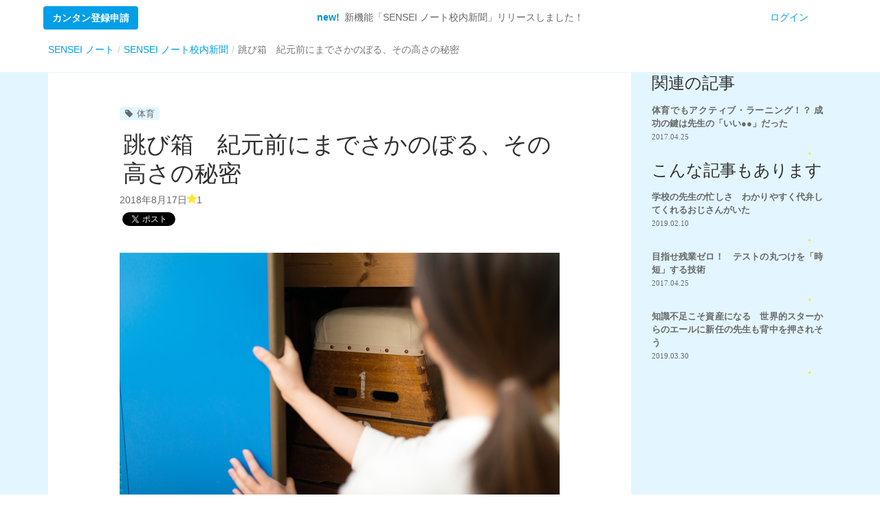

--- FILE ---
content_type: text/html; charset=utf-8
request_url: https://senseinote.com/articles/85
body_size: 8244
content:
<!DOCTYPE html><!--[if lt IE 7]><html class="ie6" lang="ja"><![endif]--><!--[if IE 7]><html class="ie7" lang="ja"><![endif]--><!--[if IE 8]><html class="ie8" lang="ja"><![endif]--><!--[if IE 9]><html class="ie9" lang="ja"><![endif]--><!--[if gt IE 9]><!--><html lang="ja"><!--<![endif]--><head><script>
  dataLayer = [{
    'user_category': '未ログイン',
    'school_category': 'unknown'
  }];
</script>

  <!-- Google Tag Manager -->
  <script>(function(w,d,s,l,i){w[l]=w[l]||[];w[l].push({'gtm.start':
  new Date().getTime(),event:'gtm.js'});var f=d.getElementsByTagName(s)[0],
  j=d.createElement(s),dl=l!='dataLayer'?'&l='+l:'';j.async=true;j.src=
  'https://www.googletagmanager.com/gtm.js?id='+i+dl+ '&gtm_auth=ghgElq6GH1Gp-2_kK0QH2g&gtm_preview=env-1&gtm_cookies_win=x';f.parentNode.insertBefore(j,f);
  })(window,document,'script','dataLayer','GTM-T6R64PZ');</script>
  <!-- End Google Tag Manager -->

<meta charset="utf-8" /><meta content="IE=Edge,chrome=1" http-equiv="X-UA-Compatible" /><meta content="width=device-width, initial-scale=1.0, minimum-scale=1.0, maximum-scale=1.0, user-scalable=no" name="viewport" /><meta content="3ad73ae94ed4aad422163319696485" name="pocket-site-verification" /><title>跳び箱　紀元前から受け継がれるその高さの秘密 - SENSEI ノート</title><meta content="学校で身近な道具のルーツを辿る本シリーズ、今回は跳び箱です。跳び箱の祖先は、子どもの遊具の定番のアレで、しかもその起源は帝政ローマにありました。" name="description" /><meta content="跳び箱　紀元前から受け継がれるその高さの秘密 - SENSEI ノート" property="og:title" /><meta content="学校で身近な道具のルーツを辿る本シリーズ、今回は跳び箱です。跳び箱の祖先は、子どもの遊具の定番のアレで、しかもその起源は帝政ローマにありました。" property="og:description" /><meta content="https://s3-ap-northeast-1.amazonaws.com/senseinote/articles/meta_images/85/ogp.jpg?1534396865" property="og:image" /><meta content="SENSEI ノート" property="og:site_name" /><meta content="article" property="og:type" /><meta content="https://senseinote.com/articles/85" property="og:url" /><meta content="summary_large_image" name="twitter:card" /><meta content="@senseinote" name="twitter:site" /><meta content="https://s3-ap-northeast-1.amazonaws.com/senseinote/articles/meta_images/85/ogp.jpg?1534396865" name="twitter:image" /><meta content="跳び箱　紀元前から受け継がれるその高さの秘密 - SENSEI ノート" name="twitter:title" /><meta content="学校で身近な道具のルーツを辿る本シリーズ、今回は跳び箱です。跳び箱の祖先は、子どもの遊具の定番のアレで、しかもその起源は帝政ローマにありました。" name="twitter:description" /><link href="https://senseinote.com/articles/85" rel="canonical" /><meta name="csrf-param" content="authenticity_token" />
<meta name="csrf-token" content="c+kLmGjueDgh4LZ98vxO7kRmY/R35F4YepfvY9GKWmuSeJyA8s9i+O9WiI56kPoIAhuQyR7sKd6t0sE4exJDoA==" /><link rel="stylesheet" media="all" href="https://senseinote.com/assets/application_vendor-c9230de2241e8d5295965ad76e89e934e74cc5da94e5973e706c616c04884ee2.css" /><link rel="stylesheet" media="all" href="https://senseinote.com/assets/application-78d497eb30bb8d9542455a08f3a0788f69859302c0fc0377267dc778d63e90aa.css" /><link rel="apple-touch-icon-precomposed" type="image/png" href="https://senseinote.com/assets/favicon/apple-touch-icon-144x144-precomposed-a72acc082527321c1a5bad1559579786bbe2e2dc9dfcd60629b8f6423e01f81f.png" sizes="144x144" /><link rel="apple-touch-icon-precomposed" type="image/png" href="https://senseinote.com/assets/favicon/apple-touch-icon-114x114-precomposed-f7a57b804c04c2160c4825a4c51c5119745ba6ee4f9b92f869a570f210439f32.png" sizes="114x114" /><link rel="apple-touch-icon-precomposed" type="image/png" href="https://senseinote.com/assets/favicon/apple-touch-icon-72x72-precomposed-c60ae9fd67f5fc89c2b9ae1bae76b58f31c25200120d49340955412fbe7f4131.png" sizes="72x72" /><link rel="apple-touch-icon-precomposed" type="image/png" href="https://senseinote.com/assets/favicon/apple-touch-icon-precomposed-8241869fc4c54ff2b54c8ec0d1f058ad19a8da93293454a1af8631a4e745cf58.png" /><link rel="shortcut icon" type="image/x-icon" href="https://senseinote.com/assets/favicon/favicon-9d69734c704bf2490d07d02dea3d46f4e80bde5f55c13ab885a67ff07d628e91.ico" /><script>var GTAG_TRACKING_IDS = {
  'EACH_ENV': 'UA-36895911-4',
  'WHOLE': 'UA-36895911-8',
};
Object.freeze(GTAG_TRACKING_IDS);</script><script src="https://senseinote.com/assets/application-7142b1b1b8ad271ee71b8a6290e1a024fb7965920e4285798cf9729205bac076.js"></script><script type="text/javascript">(function(e,b){if(!b.__SV){var a,f,i,g;window.mixpanel=b;a=e.createElement("script");a.type="text/javascript";a.async=!0;a.src=("https:"===e.location.protocol?"https:":"http:")+'//cdn.mxpnl.com/libs/mixpanel-2.2.min.js';f=e.getElementsByTagName("script")[0];f.parentNode.insertBefore(a,f);b._i=[];b.init=function(a,e,d){function f(b,h){var a=h.split(".");2==a.length&&(b=b[a[0]],h=a[1]);b[h]=function(){b.push([h].concat(Array.prototype.slice.call(arguments,0)))}}var c=b;"undefined"!== typeof d?c=b[d]=[]:d="mixpanel";c.people=c.people||[];c.toString=function(b){var a="mixpanel";"mixpanel"!==d&&(a+="."+d);b||(a+=" (stub)");return a};c.people.toString=function(){return c.toString(1)+".people (stub)"};i="disable track track_pageview track_links track_forms register register_once alias unregister identify name_tag set_config people.set people.increment".split(" ");for(g=0;g<i.length;g++)f(c,i[g]);b._i.push([a,e,d])};b.__SV=1.2}})(document,window.mixpanel||[]); mixpanel.init("7a87ea90e8ce004bfeb84014d27cbd88");</script><script type="text/javascript">I18n.defaultLocale = "ja";I18n.locale = "ja";</script><!--[if lte IE 9]><script src="https://senseinote.com/assets/html5_ie-be6ecc66548eb1d51c9abb7ce47370866fc8d1649df5a5bd8eff1fdc5b38bb09.js"></script><![endif]--><!--[if lte IE 9]><script src="https://senseinote.com/assets/ie_react_support-99a212560aa7af6e8cee6d62025f9562651a1d24d3a5509f8616d388d074bd3d.js"></script><![endif]--></head><body>  <!-- Google Tag Manager (noscript) -->
  <noscript><iframe src="https://www.googletagmanager.com/ns.html?id=GTM-T6R64PZ&gtm_auth=ghgElq6GH1Gp-2_kK0QH2g&gtm_preview=env-1&gtm_cookies_win=x"
  height="0" width="0" style="display:none;visibility:hidden"></iframe></noscript>
  <!-- End Google Tag Manager (noscript) -->

  <!-- Global Site Tag (gtag.js) - Google Analytics -->
  <script async src="https://www.googletagmanager.com/gtag/js?id=UA-36895911-8"></script>
  <script>
    window.dataLayer = window.dataLayer || [];
    function gtag(){dataLayer.push(arguments);}
    gtag('js', new Date());

    const gtag_options = {
      'custom_map': {
        'dimension1': 'Membership',
        'dimension2': 'App',
        'dimension3': 'SchoolType',
        'dimension4': 'Prefecture',
      },
      'Membership': 'false',
      'App': 'non-app',
      'SchoolType': 'nil',
      'Prefecture': '',
    };

    gtag('config', 'UA-36895911-8', gtag_options);
    gtag('config', 'UA-36895911-4', gtag_options);

    

    /*
    if (window.location.pathname.match(/^\/auth\/facebook\/callback/)) {
      //ga('wholeTracker.set', 'referrer', 'https://senseinote.com');
      //ga('set', 'referrer', 'https://senseinote.com');
    }
    */
  </script>

<div id="fb-root"></div>
<script>(function(d, s, id) {
  var js, fjs = d.getElementsByTagName(s)[0];
  if (d.getElementById(id)) return;
  js = d.createElement(s); js.id = id;
  js.src = "//connect.facebook.net/ja_JP/sdk.js#xfbml=1&version=v8.0&appId=439991839393312";
  fjs.parentNode.insertBefore(js, fjs);
}(document, 'script', 'facebook-jssdk'));</script>

<script src="https://apis.google.com/js/platform.js" async defer>{lang: 'ja'}</script>
<div class="l-welcome_signupModal modal fade" id="signupModal"><div class="modal-dialog"><div class="modal-content"><div class="modal-header"><img class="l-welcome_signupModal_logo" src="https://senseinote.com/assets/sensei_note_logo_2-a65e0968f9e0987d503a3f1cf95070b4d47eb9348e0abade03d11de83d03028f.png" /><p>センセイノートは先生同士が<br class='hidden-xs'>役立つ情報を互いに交換できるサービスです。</p></div><div class="modal-body"><div class="l-welcome_signupForm"><h3 class="h3">簡単1分で利用申請</h3><form class="new_pre_user" id="new_pre_user" action="/pre_users" accept-charset="UTF-8" method="post"><input type="hidden" name="authenticity_token" value="XKxqEjHXUgVSRl3P9R38SzJOGFFOqGYOKevLaFtSTzSq0guXMHshgQpGfHcI6lvTlU2TFj7Ujc6yUtJZb4DNww==" /><div class="l-welcome_signupModal_categories"><input id="pre_user_category_2" class="pre_user_category" style="margin-top:-4px" type="radio" value="先生" name="pre_user[category]" /><label style="margin-right:10px;display:inline;" for="pre_user_category_2"> 先生</label><input id="pre_user_category_9" class="pre_user_category" style="margin-top:-4px" type="radio" value="その他" name="pre_user[category]" /><label style="margin-right:10px;display:inline;" for="pre_user_category_9"> その他</label></div><a class="btn btn-block btn-lg btn-fb facebook_signup" style="margin-top:12px;" onclick="trackRegisterClicks(&#39;#&#39;, &#39;/articles/85&#39;, &#39;fb-&#39; + $(&#39;input[name=&quot;pre_user[category]&quot;]:checked&#39;).val(), false); return true;" href="/auth/facebook?referrer=https%3A%2F%2Fsenseinote.com%2Farticles%2F85"><i class='fa fa-facebook'></i>&ensp;&ensp;Facebookで申請する</a><button name="button" type="submit" class="btn btn-block btn-lg btn_sn-primary signup" onclick="trackRegisterClicks(&#39;#&#39;, &#39;/articles/85&#39;, &#39;email-&#39; + $(&#39;input[name=&quot;pre_user[category]&quot;]:checked&#39;).val(), false); return true;"><i class='fa fa-envelope'></i>&ensp;メールアドレスで申請する</button></form><div class="center" style="margin-top:20px;height: 80px;"><div class='fb-like' data-href='http://facebook.com/Senseinote' data-width='240' data-height=''
       data-colorscheme='light' data-layout='standard' data-action='like'
       data-show-faces='true' data-send='false'></div></div></div><script>$(function() {
  $(".facebook_signup").click(function(e) {
    $(this).attr("href", $(this).attr("href") + "&state=category:" + $('.pre_user_category:checked').val());
  });
});</script><div class="center-block"><button area-hidden="true" area-label="Close" class="close btn btn-link" data-dismiss="modal" type="button">いいえ、結構です</button></div></div></div></div></div><div><div class="l-welcome"><nav class="navbar navbar-default l-welcome_navbar"><div class="container-fluid visible-xs-block"><div class="row"><button class="btn navbar-btn btn_sn-registration pull-left js-btn-signup" data-target="#signupModal" data-toggle="modal">カンタン登録申請</button><a class="btn btn-link pull-right navbar-btn" href="/users/sign_in">ログイン</a></div></div><div class="container-fluid hidden-xs"><div class="hidden-xs collapse navbar-collapse l-welcome_navbar_menu" id="welcome_menu"><ul class="nav navbar-nav row"><li class="col-sm-2" style="line-height:50px;"><button class="btn btn_sn-registration js-btn-signup" data-target="#signupModal" data-toggle="modal">カンタン登録申請</button></li><li class="col-sm-8"><p class="l-welcome_navbar_menu-appeal navbar-text"><span class="text-new">new!&ensp;</span>新機能「SENSEI ノート校内新聞」リリースしました！</p></li><li class="col-sm-2"><a href="/users/sign_in">ログイン</a></li></ul></div></div></nav><script>$(function() {
  var jsShowSignUpBtnTrigger = $("#js-showSignUpBtn-position");
  if (jsShowSignUpBtnTrigger.length) {
    $(window).scroll(function(){
      var distanceTop = jsShowSignUpBtnTrigger.offset().top - 55
      if ($(window).scrollTop() > distanceTop) {
        $('.js-btn-signup').css('opacity', 1);
      } else {
        $('.js-btn-signup').css('opacity', 0);
      }
    });
  } else {
    $('.js-btn-signup').css('opacity', 1);
  }
});</script></div></div><div class="breadcrumb_wrapper"><div class="container"><ol class="breadcrumb" itemscope="itemscope" itemtype="https://schema.org/BreadcrumbList"><li itemprop="itemListElement" itemscope="itemscope" itemtype="https://schema.org/ListItem"><a itemprop="item" href="/"><span itemprop="name">SENSEI ノート</span></a><meta itemprop="position" content="1" /></li><li itemprop="itemListElement" itemscope="itemscope" itemtype="https://schema.org/ListItem"><a itemprop="item" href="/articles?from=breadcrumb"><span itemprop="name">SENSEI ノート校内新聞</span></a><meta itemprop="position" content="2" /></li><li class="active" itemprop="itemListElement" itemscope="itemscope" itemtype="https://schema.org/ListItem"><span itemprop="name">跳び箱　紀元前にまでさかのぼる、その高さの秘密</span><meta itemprop="item" content="https://senseinote.com/articles/85" /><meta itemprop="position" content="3" /></li></ol></div></div><div class="container"><div class="row"><div class="col-sm-12"></div></div></div><div class="articlePage l-smartgrid"><div class="container"><div class="row"><div class="col-sm-12 col-md-8 col-lg-9"></div></div><div class="row"><div class="col-sm-12 col-md-8 col-lg-9"><div class="articlePage_textWrapper"><div class="articlePage_mainWrapper"><div class="articlePage_tagWrapper"><a class="snTag" href="/search?word=%E4%BD%93%E8%82%B2"><i class="fa fa-tag">&ensp;</i>体育</a></div><h1 class="title_page articlePage_title">跳び箱　紀元前にまでさかのぼる、その高さの秘密</h1><div class="articlePage_info"><div class="subInfo">2018年8月17日<i class="snIcon snIcon-star100"></i>1</div><div class="articlePage_info_sharebtns"><ul class="socialButtons-officials">
  <li>
    <div class="fb-share-button" data-href="https://senseinote.com/articles/85" data-layout="button_count" data-size="small" data-mobile-iframe="true"><a class="fb-xfbml-parse-ignore" target="_blank" href="https://www.facebook.com/sharer/sharer.php?u=https://senseinote.com/articles/85&amp;src=sdkpreparse">シェア</a></div>
  </li>
  <li>
    <a href="https://twitter.com/share" class="twitter-share-button" data-url="https://senseinote.com/articles/85" data-text="跳び箱　紀元前から受け継がれるその高さの秘密 - SENSEI ノート">Tweet</a> <script>!function(d,s,id){var js,fjs=d.getElementsByTagName(s)[0],p=/^http:/.test(d.location)?'http':'https';if(!d.getElementById(id)){js=d.createElement(s);js.id=id;js.src=p+'://platform.twitter.com/widgets.js';fjs.parentNode.insertBefore(js,fjs);}}(document, 'script', 'twitter-wjs');</script>
  </li>
  <li>
    <div class="g-plus" data-action="share" data-href="https://senseinote.com/articles/85"></div>
  </li>
  <li>
    <a href="http://b.hatena.ne.jp/entry/senseinote.com/articles/85" class="hatena-bookmark-button" data-hatena-bookmark-layout="basic-counter" data-hatena-bookmark-lang="ja" title="このエントリーをはてなブックマークに追加"><img src="https://b.st-hatena.com/images/entry-button/button-only@2x.png" alt="このエントリーをはてなブックマークに追加" width="20" height="20" style="border: none;" /></a><script type="text/javascript" src="https://b.st-hatena.com/js/bookmark_button.js" charset="utf-8" async="async"></script>
  </li>
</ul>
</div></div><div class="articlePage_body"><p><img alt="" src="https://s3-ap-northeast-1.amazonaws.com/senseinote/ckeditor/pictures/data/431/content.jpg" /></p>

<p>こんにちは、SN校内新聞です。</p>

<p>社会ではあまり見ないけど、学校にはありふれている道具のルーツを調べる本シリーズ。前回は<a href="https://senseinote.com/articles/73">黒板</a>を取り上げましたが、今回は<strong>跳び箱</strong>です。</p>

<p>人に歴史ありとはよく言いますが、人の生活を支えるモノにもまた歴史あり。黒板と同様に、<strong>跳び箱にも意外な過去が隠されていました</strong>。</p>

<p>&nbsp;</p>
</div><div class="articlePage_registPanel"><div class="panel panel-default"><div class="panel-body text-center"><img class="logo-promotionPanel" src="https://senseinote.com/assets/sensei_note_logo_2-a65e0968f9e0987d503a3f1cf95070b4d47eb9348e0abade03d11de83d03028f.png" /><p class="lead">全てを見るには利用申請が必要です</p><div class="btn_container center-block"><a class="btn btn-lg btn-block btn_sn-primary" data-toggle="modal" data-target="#signupModal" onclick="trackRegisterClicks(&#39;#&#39;, &#39;/articles/85&#39;, &#39;modalopen&#39;, false); return false;" href="#">カンタン1分で利用申請</a><a class="btn btn-link btn_sn-link btn-block" href="/users/sign_in">会員の方はこちらからログイン</a></div></div></div></div></div></div></div><div class="col-sm-12 col-md-4 col-lg-3"><div class="articlePage_sub"><div class="title_section">関連の記事</div><div class="l-articleSuggestVertical"><a class="articleCard" href="/articles/9?from=tag_suggest"><div class="articleCard_thumb"><img alt="体育でもアクティブ・ラーニング！？ 成功の鍵は先生の「いい●●」だった" src="https://s3-ap-northeast-1.amazonaws.com/senseinote/articles/thumbnails/9/middle.jpg?1492730782" /></div><div class="articleCard_infoWrap"><div class="articleCard_title"><h3>体育でもアクティブ・ラーニング！？ 成功の鍵は先生の「いい●●」だった</h3><span>2017.04.25</span></div></div><div class="articleCard_subInfo"><div class="snIcon-middleSet"><i class="snIcon snIcon-star100"></i><span>2</span></div></div></a></div></div><div class="row"></div><div class="articlePage_sub"><div class="title_section">こんな記事もあります</div><div class="l-articleSuggestVertical"><a class="articleCard" href="/articles/143?from=random_suggest"><div class="articleCard_thumb"><img alt="学校の先生の忙しさ　わかりやすく代弁してくれるおじさんがいた" src="https://s3-ap-northeast-1.amazonaws.com/senseinote/articles/thumbnails/143/middle.png?1549362428" /></div><div class="articleCard_infoWrap"><div class="articleCard_title"><h3>学校の先生の忙しさ　わかりやすく代弁してくれるおじさんがいた</h3><span>2019.02.10</span></div></div><div class="articleCard_subInfo"><div class="snIcon-middleSet"><i class="snIcon snIcon-star100"></i><span>53</span></div></div></a><a class="articleCard" href="/articles/6?from=random_suggest"><div class="articleCard_thumb"><img alt="目指せ残業ゼロ！ テストの丸つけを「時短」する技術" src="https://s3-ap-northeast-1.amazonaws.com/senseinote/articles/thumbnails/6/middle.jpg?1493192190" /></div><div class="articleCard_infoWrap"><div class="articleCard_title"><h3>目指せ残業ゼロ！　テストの丸つけを「時短」する技術</h3><span>2017.04.25</span></div></div><div class="articleCard_subInfo"><div class="snIcon-middleSet"><i class="snIcon snIcon-star100"></i><span>31</span></div></div></a><a class="articleCard" href="/articles/153?from=random_suggest"><div class="articleCard_thumb"><img alt="知識不足こそ資産になる　世界的スターからのエールに新任の先生も背中を押されそう" src="https://s3-ap-northeast-1.amazonaws.com/senseinote/articles/thumbnails/153/middle.jpg?1552557047" /></div><div class="articleCard_infoWrap"><div class="articleCard_title"><h3>知識不足こそ資産になる　世界的スターからのエールに新任の先生も背中を押されそう</h3><span>2019.03.30</span></div></div><div class="articleCard_subInfo"><div class="snIcon-middleSet"><i class="snIcon snIcon-star100"></i><span>11</span></div></div></a></div></div></div></div><div class="row"><div class="col-sm-12 col-md-8 col-lg-9"><div class="articlePage_sub"><div class="title_section">SENSEI ノート校内新聞<small class="title_section_smallLink">&ensp;&ensp;<a href="/articles?from=recently_links"><i class="fa fa-caret-right"></i>一覧へ</a></small></div><div class="l-articleSuggestHorizontal"><a class="articleCard" href="/articles/174?from=new_suggest"><div class="articleCard_thumb"><img alt="中毒に注意　学校の身近にある有毒植物の危険" src="https://s3-ap-northeast-1.amazonaws.com/senseinote/articles/thumbnails/174/middle.jpg?1560659539" /></div><div class="articleCard_infoWrap"><div class="articleCard_title"><h3>中毒に注意　学校の身近にある有毒植物の危険</h3><span>2019.06.16</span></div></div><div class="articleCard_subInfo"><div class="snIcon-middleSet"><i class="snIcon snIcon-star100"></i><span>55</span></div></div></a><a class="articleCard" href="/articles/172?from=new_suggest"><div class="articleCard_thumb"><img alt="小学校プログラミング教育　より実践的な研修教材が文科省から公布" src="https://s3-ap-northeast-1.amazonaws.com/senseinote/articles/thumbnails/172/middle.png?1559116506" /></div><div class="articleCard_infoWrap"><div class="articleCard_title"><h3>小学校プログラミング教育　より実践的な研修教材が文科省から公布</h3><span>2019.06.08</span></div></div><div class="articleCard_subInfo"><div class="snIcon-middleSet"><i class="snIcon snIcon-star100"></i><span>13</span></div></div></a><a class="articleCard" href="/articles/173?from=new_suggest"><div class="articleCard_thumb"><img alt="動物たちの骨格がスケスケに　動物の頭蓋骨に合わせて画像を自動収集してくれるサイトが便利" src="https://s3-ap-northeast-1.amazonaws.com/senseinote/articles/thumbnails/173/middle.jpg?1559180577" /></div><div class="articleCard_infoWrap"><div class="articleCard_title"><h3>動物たちの骨格がスケスケに　動物の頭蓋骨に合わせて画像を自動収集してくれる...</h3><span>2019.06.02</span></div></div><div class="articleCard_subInfo"><div class="snIcon-middleSet"><i class="snIcon snIcon-star100"></i><span>56</span></div></div></a><a class="articleCard" href="/articles/171?from=new_suggest"><div class="articleCard_thumb"><img alt="楽しいだけじゃない　科学への理解が深まる実験動画集を発見" src="https://s3-ap-northeast-1.amazonaws.com/senseinote/articles/thumbnails/171/middle.jpg?1558940038" /></div><div class="articleCard_infoWrap"><div class="articleCard_title"><h3>楽しいだけじゃない　科学への理解が深まる実験動画集を発見</h3><span>2019.05.29</span></div></div><div class="articleCard_subInfo"><div class="snIcon-middleSet"><i class="snIcon snIcon-star100"></i><span>37</span></div></div></a></div></div></div></div></div></div><script>$(function() {
  $.ajax({
    type: "PUT",
    url: "/articles/85/view.json"
  });
});</script><div id="footer"><div class="footer"><div class="footer-block"><div class="container"><div class="row"><div class="col-md-10 col-md-offset-1"><ul class="footer-links"><li><a target="_blank" href="/about_us">SENSEI ノートとは</a></li><li><a href="/faq">よくある質問</a></li><li><a href="/contacts/new">お問い合わせ</a></li><li><a target="_blank" href="https://arrowsinc.com?from=sn_footer">運営会社</a></li><li><a href="/terms_of_use">利用規約</a></li><li><a href="/sitemap">サイトマップ</a></li><li><a target="_blank" href="https://facebook.com/Senseinote">Facebook</a></li><li><a target="_blank" href="https://twitter.com/senseinote">twitter</a></li><li><a href="/readyfor_supporters">ReadyFor?でのご支援</a></li></ul></div></div></div></div><div class="footer-block"><div class="container"><div class="row"><div class="col-md-10 col-md-offset-1"><ul class="footer-links"><li><a href="/lp/elementary">小学校</a></li><li><a href="/lp/junior">中学校</a></li><li><a href="/lp/high">高校</a></li><li><a href="/lp/active-learning">アクティブラーニング</a></li><li><a href="/lp/group-work">グループワーク</a></li><li><a href="/lp/writing-on-blackboard">板書</a></li><li><a href="/lp/debate">ディベート</a></li><li><a href="/lp/ict-education">ICT教育</a></li><li><a href="/lp/classroom-management">学級経営</a></li><li><a href="/lp/classroom-newsletter">学級通信</a></li><li><a href="/lp/special-needs">特別支援</a></li></ul></div></div></div></div></div><div class="footer-copyright">© SENSEI ノート</div></div><div aria-hidden="true" aria-labelledby="modal-alert_label" class="modal-alert modal fade" data-backdrop="static" id="modal-alert" role="dialog" tabindex="-1"><div class="modal-dialog"><div class="modal-content"><div class="modal-header"><button aria-label="Close" class="close" data-dismiss="modal">×</button><h4 class="modal-title" id="modal-alert_label"><i class="fa fa-warning"></i></h4></div><div class="modal-body"><p id="modal-alert_text"></p></div><div class="modal-footer"><button class="btn btn_sn-general" data-dismiss="modal">閉じる</button></div></div></div></div><div aria-hidden="true" aria-labelledby="modal-confirm_label" class="modal-confirm modal fade" data-backdrop="static" id="modal-confirm" role="dialog" tabindex="-1"><div class="modal-dialog"><div class="modal-content"><div class="modal-header"><button aria-label="Close" class="close" data-dismiss="modal">×</button><h4 class="modal-title" id="modal-confirm_label"><i class="fa fa-question-circle"></i></h4></div><div class="modal-body"><p id="modal-confirm_text"></p></div><div class="modal-footer"><button class="btn btn_sn-general" data-dismiss="modal" id="modal-confirm_cancel">キャンセル</button><button class="btn btn_sn-primary" id="modal-confirm_ok">OK</button></div></div></div></div></body></html>

--- FILE ---
content_type: text/html; charset=utf-8
request_url: https://accounts.google.com/o/oauth2/postmessageRelay?parent=https%3A%2F%2Fsenseinote.com&jsh=m%3B%2F_%2Fscs%2Fabc-static%2F_%2Fjs%2Fk%3Dgapi.lb.en.2kN9-TZiXrM.O%2Fd%3D1%2Frs%3DAHpOoo_B4hu0FeWRuWHfxnZ3V0WubwN7Qw%2Fm%3D__features__
body_size: 162
content:
<!DOCTYPE html><html><head><title></title><meta http-equiv="content-type" content="text/html; charset=utf-8"><meta http-equiv="X-UA-Compatible" content="IE=edge"><meta name="viewport" content="width=device-width, initial-scale=1, minimum-scale=1, maximum-scale=1, user-scalable=0"><script src='https://ssl.gstatic.com/accounts/o/2580342461-postmessagerelay.js' nonce="6n5ppLu9u8wmEAPPzfDGtQ"></script></head><body><script type="text/javascript" src="https://apis.google.com/js/rpc:shindig_random.js?onload=init" nonce="6n5ppLu9u8wmEAPPzfDGtQ"></script></body></html>

--- FILE ---
content_type: text/css
request_url: https://senseinote.com/assets/application-78d497eb30bb8d9542455a08f3a0788f69859302c0fc0377267dc778d63e90aa.css
body_size: 30952
content:
.center{text-align:center;margin:auto}.navbar{margin-bottom:0px}.small{font-size:13px;line-height:18px !important}.black{color:#333}.gray{color:#888}.bold{font-weight:bold}a.gray-link{color:#888}a.gray-link:hover,a.gray-link :focus{color:#777}.fb-like span{height:25px !important}.tagsinput{overflow:hidden !important}.tag{padding:0 5px !important}#player{position:relative;height:100%;width:100%;margin:0;top:0;left:0;right:0;bottom:0}#player .content{background-color:#fff;border:1px solid #ccc;position:absolute;top:0px;bottom:10px;right:0;left:0}#player .over .prev{position:absolute;display:block;top:0;left:0;right:80%;bottom:0;text-indent:-9999px;overflow:hidden;cursor:url(https://senseinote.com/assets/common/left-pointer-87dd0544378bb12a74d2059fc88071adb20dbf13ffa60fef75fe8a4fd4b6be07.png),auto}#player .over .next{position:absolute;display:block;top:0;left:80%;right:0;bottom:0;text-indent:-9999px;overflow:hidden;cursor:url(https://senseinote.com/assets/common/right-pointer.png),auto}#player .player-mask{position:absolute;top:0;right:0;left:0;bottom:0;background-color:#000;opacity:0.4}#player .player-box-wrapper{position:absolute;top:50%;left:50%;margin:-80px 0 0 -120px}#player .player-box{display:table-cell;vertical-align:middle;width:240px;height:160px;background-color:#fff}#player .footer{position:absolute;bottom:0;right:0;left:0;background-color:#e8e8e8;border:1px solid #ccc;border-radius:0 0 5px 5px;height:30px;text-align:left;margin-top:-1px}#player:after{padding-top:76%;display:block;content:""}.fullscreen-on{display:inline}.fullscreen-off{display:none}:-webkit-full-screen .fullscreen-on{display:none}:-moz-full-screen .fullscreen-on{display:none}:full-screen .fullscreen-on{display:none}:fullscreen .fullscreen-on{display:none}:-webkit-full-screen .fullscreen-off{display:inline}:-moz-full-screen .fullscreen-off{display:inline}:full-screen .fullscreen-off{display:inline}:fullscreen .fullscreen-off{display:inline}.static-page-area .media-logo{margin-top:10px;max-width:80%;max-height:70px}.static-page-area .faqs dt{background:url(https://senseinote.com/assets/q-0a0f88e5d412193cc056e97fefd3a5b5827335a020ca331efb5fcb76f9602e35.gif) 0 4px no-repeat;padding:3px 0 15px 30px}.static-page-area .faqs dt:hover{cursor:pointer;opacity:0.9}.static-page-area .faqs dd{background:url(https://senseinote.com/assets/a-d93878ce4b53c0e8ef07a3fa44acdb4122ddebf564b4cc9cc6bf4569d0d4917b.gif) 0 2px no-repeat;padding:0 0 5px 30px;color:#333;margin-left:0px;margin-bottom:10px;display:none}.static-page-area .contact-form table{width:100%}.static-page-area .contact-form td{padding:10px;height:30px;vertical-align:middle;padding-left:20px;border:1px solid #f0f0f0}.static-page-area .contact-form td.caption{background-color:#f8f8f8;width:25%}.static-page-area .contact-form input{margin:0}.panel{border-radius:8px;-webkit-border-radius:8px;-moz-border-radius:8px;box-shadow:none}.btn{-webkit-font-smoothing:antialiased;-moz-osx-font-smoothing:grayscale;font-weight:bold;-moz-box-sizing:border-box;box-sizing:border-box}.btn-file{position:relative;overflow:hidden}.btn-file input[type=file]{position:absolute;top:0;right:0;min-width:100%;min-height:100%;font-size:100px;text-align:right;filter:alpha(opacity=0);opacity:0;outline:none;background:white;cursor:inherit;display:block}.multiselect{text-align:left;font-weight:normal}.multiselect .caret{float:right;margin-top:8px}@-moz-document url-prefix(){.multiselect .caret{margin-top:-11px}}.navbar{background-color:#fff}.control-label{font-size:14px;font-weight:bold}.form-control{font-size:16px}.checkbox-inline+.checkbox-inline{margin-left:25px}.modal-body{-webkit-overflow-scrolling:touch}.modal-header>h3{font-size:20px}.media .pull-right{float:right}.media .media-heading{margin-bottom:0}.media .media-heading .media-heading_title{color:#333;display:inline-block;font-weight:bold;text-decoration:none}.media .media-heading .media-heading_note{color:#888;display:inline-block;float:right;font-weight:normal;margin-right:5px}@media screen and (max-width: 767px){.media .media-heading .media-heading_note{margin-right:10px}}.media .media-body{word-break:break-all}.media .media-footnote{color:#888;font-size:13px;margin:3px 0}@media screen and (max-width: 767px){.media .media-footnote{font-size:15px;margin:6px 0}}.radio-inline{float:left}.alert{margin-bottom:20px;margin-top:20px}.table-vertical-middle tbody>tr>td{vertical-align:middle}ul.token-input-list-facebook{box-shadow:inset 0 1px 1px rgba(0,0,0,0.075);-moz-box-shadow:inset 0 1px 1px rgba(0,0,0,0.075);-webkit-box-shadow:inset 0 1px 1px rgba(0,0,0,0.075);border-radius:4px;padding:0 2px}li.token-input-token-facebook,li.token-input-input-token-facebook,div.token-input-dropdown-facebook{font-size:16px}ul.token-input-list-facebook li input,li.token-input-input-token-facebook{min-width:100%}li.token-input-dropdown-item-facebook img,li.token-input-dropdown-item2-facebook img{border-radius:55px;-webkit-border-radius:55px;-moz-border-radius:55px}.multiselect{font-size:16px}#invitation_email_tag{width:200px !important}.pagination{font-size:16px}.pagination li>a{color:#009fe8}.pagination li>a:hover,.pagination li>a:focus{color:#009fe8}.pagination .active a{background-color:#009fe8;border-color:#009fe8}html{height:100%}body{position:relative;font-family:Helvetica-Neue, Helvetica, "Hiragino Kaku Gothic ProN", Meiryo, sans-serif;font-size:14px;color:#303030;height:100%}.feed-content ul{padding:0}.init-hide{display:none}td{vertical-align:top}button:focus{outline:none}a{color:#009fe8}a:hover,a:focus{color:#009fe8;text-decoration:underline}[class*=" SNapp-version"],[class^="SNapp-version"]{min-height:100%;height:auto;padding-top:0;padding-bottom:100px}@media screen and (max-width: 767px){#content-area{padding:0}}.l-appLp{background-color:#fff;background-image:url(https://senseinote.com/assets/ios/bg_portrait-b9a182123094b35dca31c6b0a72eae51a1bbfe27e45b57b6e43a3b6a290311c7.jpg);background-position:top center;background-repeat:no-repeat;-moz-background-size:cover;background-size:cover;height:100%;-webkit-text-size-adjust:100%}.l-appLp a:link{text-decoration:none}.l-appLp a:visited{text-decoration:none}.l-appLp footer{bottom:10px;position:fixed;text-align:center;width:100%}.l-appLp_logo{padding-top:30px;text-align:center}.l-appLp_copy{color:#000;font-size:18px;line-height:130%;padding:20px;text-align:center}.l-appLp_download{background-color:#22ac38;border-radius:3px;color:#fff;display:block;font-size:16px;font-weight:bold;margin:0 auto 5px;padding:10px 15px;width:200px}.l-appLp_download:visited{background-color:#22ac38;color:#fff}.l-appLp_download.hover,.l-appLp_download:hover,.l-appLp_download:focus{background-color:#26c13f;color:#fff}.l-appLp_login{font-size:14px;height:40px;line-height:40px;text-align:center;width:100%}.l-appLp_login a{color:#000}.l-articleSuggestHorizontal{margin-bottom:24px;display:inline-block}.l-articleSuggestHorizontal .articleCard{padding:12px 0;border-bottom:1px solid #dedede}.l-articleSuggestHorizontal .articleCard:hover{background-color:transparent}.l-articleSuggestHorizontal .articleCard:hover h3{text-decoration:underline}@media screen and (min-width: 1200px){.l-articleSuggestHorizontal{display:flex;margin-right:-15px;margin-left:-15px}.l-articleSuggestHorizontal .articleCard{width:25%;display:flex;flex-wrap:wrap;padding:0 15px;border-bottom:none}.l-articleSuggestHorizontal .articleCard_thumb{position:relative;height:auto;width:100%}.l-articleSuggestHorizontal .articleCard_infoWrap{margin-left:0}.l-articleSuggestHorizontal .articleCard_subInfo{font-size:13px}.l-articleSuggestHorizontal .articleCard_title h3{font-size:13px}}.l-articleSuggestVertical .articleCard{padding:5px 0;margin-bottom:8px}.l-articleSuggestVertical .articleCard:hover{background-color:transparent}.l-articleSuggestVertical .articleCard:hover h3{text-decoration:underline}.l-articleSuggestVertical .articleCard_thumb{background-color:#fff}@media screen and (min-width: 992px){.l-articleSuggestVertical .articleCard{position:relative;padding-bottom:16px}.l-articleSuggestVertical .articleCard_thumb{display:none}.l-articleSuggestVertical .articleCard_infoWrap{margin-left:0}.l-articleSuggestVertical .articleCard_subInfo{font-size:11px;position:absolute;bottom:-16px}.l-articleSuggestVertical .articleCard_title{height:auto;float:none}.l-articleSuggestVertical .articleCard_title h3{font-size:13px}}.l-conversationsWrap{min-height:200px;overflow:hidden;position:relative}.l-conversationsWrap_verticalContent{height:100%}.l-conversationsWrap_header{margin:10px 0;min-height:35px;overflow:hidden}.l-conversationsWrap_body{height:85%;position:relative}@media screen and (max-width: 767px){.l-conversationsWrap{overflow:auto}.l-conversationsWrap_verticalContent{padding:0}}.l-detail{margin-bottom:24px}.l-detail .title_page{margin-bottom:4px}.l-friendships .request-balloon{border:1px solid #dedede;border-radius:8px;clear:both;margin-bottom:24px;padding:15px;position:relative}.l-friendships .request-balloon:before{border-bottom:12px solid transparent;border-right:12px solid #dedede;border-top:12px solid transparent;content:'';height:0;left:-12px;margin-top:-12px;position:absolute;top:50%;width:0}.l-friendships .request-balloon:after{border-bottom:12px solid transparent;border-right:12px solid #fff;border-top:12px solid transparent;content:'';height:0;left:-11px;margin-top:-12px;position:absolute;top:50%;width:0}@media screen and (max-width: 767px){.l-friendships .request-balloon:before{border-bottom:12px solid #dedede;border-left:12px solid transparent;border-right:12px solid transparent;content:'';height:0;left:50%;margin-left:-12px;position:absolute;top:-12px;width:0}.l-friendships .request-balloon:after{border-bottom:12px solid #fff;border-left:12px solid transparent;border-right:12px solid transparent;content:'';height:0;left:50%;margin-left:-12px;position:absolute;top:-11px;width:0}}.l-friendships .request-reply{margin-top:12px}.l-friendships .request-reply .btn{margin-top:12px}.l-globalmenu{background-color:#fff;border:0;height:50px;z-index:1030}.l-globalmenu .container{height:50px}.l-globalmenu-links,.l-globalmenu-tools{height:50px;padding:0;position:relative}.l-globalmenu-tools-text,.l-globalmenu-tools-text-forMenu{font-size:5px;position:absolute;display:block;line-height:5px;bottom:8px;margin:auto;right:0;left:0}.l-globalmenu-tools-text-forMenu{color:#888}.l-globalmenu-links .menu-unread a{color:#1eaa39}.l-globalmenu-links .active{background-color:#009fe8;font-weight:bold}.l-globalmenu-links .active a{color:#fff}.l-globalmenu-links .active a:hover,.l-globalmenu-links .active a:focus{background-color:#009fe8}.l-globalmenu-links a{color:#009fe8}@media screen and (max-width: 992px){.l-globalmenu-links li>a{padding:15px 7px}}.l-globalmenu-tools .popover-content{overflow:hidden;padding:4px 8px}.l-globalmenu-tools .menuList{border-top:2px solid #ddd;margin-top:5px;padding-top:5px;width:100%}.l-globalmenu-tools .menuList:first-child{border-top:0;padding-top:0}.l-globalmenu-tools .menuList-item{width:100%}.l-globalmenu-tools .menuList-item a{padding:2px}.l-globalmenu_logo{padding:10px 10px 10px 0;width:75px}.l-globalmenu_logo img{width:100%}.l-globalmenu-mobile-upperLeft{line-height:50px}.l-globalmenu-mobile-upperLeft a{display:block}.l-globalmenu-mobile-upperLeft i{font-size:16px}.l-globalmenu_lineBar{bottom:0;display:block;height:3px;width:100%;position:absolute}.l-globalmenu_notifyIcons{height:50px;line-height:50px;padding-right:60px;width:240px}.l-globalmenu_notifyIcons .notifyBadge-parent{box-sizing:border-box;color:#c0c0c0;display:inline-block;font-size:20px;height:50px;text-align:center;text-decoration:none;width:60px}.l-globalmenu_notifyIcons .notifyBadge-parent.active{color:#009fe8}.l-globalmenu_notifyIcons .notifyBadge-parent .notifyBadge{background-color:#ff4124;color:#fff;right:4px;top:2px}.l-globalmenu_notifyIcons .notifyBadge-parent i{position:absolute;left:0;right:0;margin:auto}.l-globalmenu_notifyIcons .loupeicons-connection{top:8px;font-size:25px}.l-globalmenu_notifyIcons .loupeicons-message{top:8px;font-size:25px}.l-globalmenu_notifyIcons .loupeicons-notification{top:8px;font-size:25px}.l-globalmenu_notifyIcons-text{font-size:5px;position:absolute;display:block;line-height:5px;bottom:8px;margin:auto;right:0;left:0}.l-globalmenu_myNoteLink{bottom:0;height:100%;position:absolute;right:0;top:0;width:60px}.l-globalmenu_myNoteLink .userIconWrap{position:absolute;right:0;left:0;margin:auto;top:6px;width:27px}.l-globalmenu_myNoteLink .userIcon-mini{width:27px;height:27px}.l-globalmenu_myNoteLink span{display:block;padding:0 3px;text-align:center}.l-globalmenu_myNotePopover{width:170px}@media screen and (max-width: 767px){.l-globalmenu .container{padding:0}.l-globalmenu-tools,.l-globalmenu-links{padding:0}.l-globalmenu_notifyIcons .notifyBadge-parent{font-size:28px}.l-globalmenu_notifyIcons .notifyBadge-parent .notifyBadge{border-radius:10px;-webkit-border-radius:10px;-moz-border-radius:10px;font-size:12px;height:18px;line-height:16px;top:-5px;width:18px}.l-globalmenu_logo img{display:block;margin:0 auto}}.l-globalmenu_backArrow{display:block;color:silver;position:absolute;text-decoration:none;font-size:30px}.l-globalmenu_configBtn{margin-top:10px;background-color:#f5f5f5;color:#333}.l-globalmenuAnnounce{background-color:#e3f6ff;font-size:11px;height:44px;line-height:44px;text-align:left}@media screen and (min-width: 767px){.l-globalmenuAnnounce{font-size:13px}}.l-globalmenuSublink_outer{overflow:hidden;width:100%;max-height:98px}.l-globalmenuSublink{display:block;background-color:#e3f6ff;text-align:center;width:100%;padding-left:0;position:relative}.l-globalmenuSublink_item,.l-globalmenuSublink_item-search{color:#303030;display:inline-block;height:49px;line-height:49px}.l-globalmenuSublink_item:hover,.l-globalmenuSublink_item-search:hover{font-weight:bold;cursor:pointer}.l-globalmenuSublink_item.active,.active.l-globalmenuSublink_item-search{font-weight:bold;background-color:#c1ecff}.l-globalmenuSublink_item a,.l-globalmenuSublink_item-search a{color:#303030;display:inline-block;text-decoration:none;padding:0 15px}.l-globalmenuSublink_item .fa-circle,.l-globalmenuSublink_item-search .fa-circle{font-size:12px;position:relative;top:-1px}.l-globalmenuSublink_item-search{padding:0 15px}.l-globalmenuSublink_item-search .form-group{position:relative}.l-globalmenuSublink_item-search .form-control{display:block}.l-globalmenuSublink_item-search:hover{cursor:auto;font-weight:normal}.l-hStripe_wrapper{height:40px}.l-hStripe_wrapper .l-hStripe_title{font-size:24px}.l-hStripe_wrapper span{margin-left:30px}.l-hStripe_wrapper-sidemenu{height:20px}.l-hStripe_wrapper-sidemenu .l-hStripe_title{font-size:14px}.l-hStripe_wrapper-sidemenu span{margin-left:15px}.l-hStripe_title{background-image:url(https://senseinote.com/assets/withScr_welcome/header_border-c9fe90cb7cfe3ceeb56df8081e1d81ad28eb404f14dc48aba4240df71c4e7624.png);background-repeat:repeat-x;background-size:contain}.l-hStripe_title span{background-color:#fff;padding:0 10px}@media screen and (max-width: 767px){.l-hStripe_wrapper{height:50px}.l-hStripe_wrapper .l-hStripe_title{font-size:20px}.l-hStripe_wrapper span{margin-left:15px}.l-hStripe_wrapper-sidemenu{height:55px}.l-hStripe_wrapper-sidemenu .l-hStripe_title{font-size:20px}.l-hStripe_wrapper-sidemenu span{margin-left:15px}.l-hStripe_title{position:absolute;left:0;width:100%;height:25px;margin:20px 0 8px 0}}.l-hallOfFamer_title{background-color:#fffad2;padding:8px 0}.l-hallOfFamer_title h1{text-align:center;font-weight:bold}.l-hallOfFamer_title h1 i{color:#e6b422}.l-hallOfFamer_container{margin-top:24px;margin-bottom:48px}.l-hallOfFamer_ul{padding:0;list-style:none;display:flex;justify-content:center;flex-wrap:wrap}.l-hallOfFamer_ul li{width:50%;text-align:center;margin:24px 0}.l-hallOfFamer_li_photo{width:130px;position:relative;margin:0 auto}.l-hallOfFamer_li_photo .userIconWrap{padding:15px}.l-hallOfFamer_li_photo .userIcon-thumb{width:100px;height:100px}.l-hallOfFamer_li_photo .l-hallOfFamer_li_photo-frame{width:100%;position:absolute}.l-hallOfFamer_li_text-name{font-size:20px;text-align:center}.l-hallOfFamer_li_text-name span{font-size:14px;margin-left:3px}.l-hallOfFamer_li_count{display:flex;align-items:center;width:35px;font-size:16px;margin:0 auto}.l-hallOfFamer_li_count .snIcon{margin-bottom:2px;margin-right:2px}@media screen and (min-width: 767px){.l-hallOfFamer_ul li{width:32%}}.l-home_jumbotron{background-color:#e3f6ff;padding-top:30px;padding-bottom:30px;margin-bottom:30px;text-align:center}.l-home_jumbotron .title_page{color:#303030;margin-bottom:0}.l-home_jumbotron p{color:#686868}.l-home_rowMain{padding:12px 0}.l-home_rowMain .title_section{margin-top:0}.l-home_rowMain:last-child{border-bottom:none}.l-home_rowMain .questionItem{border-bottom:none}.l-home_rowMain_searchBox .form-group{margin-bottom:0;padding:12px 0}.l-home_colMainWrap{display:flex;flex-wrap:wrap}.l-home_colMain{flex-basis:49%;padding-left:5px;padding-right:25px}.l-home_colMain+.l-home_colMain{border-left:1px dashed #ddd;padding-right:5px;padding-left:25px}.l-home_col-noteCard{margin:36px 0}.l-home_col-noteCard:first-child{margin-top:0}.l-home_cardsRow{display:-webkit-flex;display:flex;-webkit-flex-wrap:wrap;flex-wrap:wrap}.l-home_cardCol{width:50%}.l-home_col-materialCard .materialItem{border-bottom:1px solid #ddd;padding-bottom:12px;margin-bottom:12px}.l-home_sidemenu{padding:24px 0}@media screen and (max-width: 1200px){.l-home_colMain+.l-home_colMain{border-left:none;padding-right:15px;padding-left:15px}.l-home_colMain{flex-basis:100%;padding-top:12px;padding-bottom:12px;padding-right:15px;padding-left:15px}.l-home_colMain:first-child{padding-top:0}.l-home_colMain:last-child{padding-bottom:0}.l-home_cardCol{width:100%}}@media screen and (max-width: 767px){.l-home_rowMain{padding-top:12px;padding-left:0;padding-right:0}.l-home_rowMain_searchBox{border-bottom:none;padding:8px 0}.l-home_rowMain_searchBox .form-control{font-size:14px}}.l-homeBanner_wholeTitle{border-bottom:1px solid #a7a7a7;font-size:20px}.l-homeBanner{border-top:1px solid #dedede;padding:8px 0}.l-homeBanner:first-child{border-top:none}.l-homeBanner a{display:flex;align-items:center;padding:3px}.l-homeBanner a:hover{text-decoration:none;background-color:#e3f6ff}.l-homeBanner-img{flex-basis:25%}.l-homeBanner-img img{width:100%;border:1px solid #efefef}.l-homeBanner-body{flex-basis:75%;margin-left:8px;align-items:center;color:#303030}.l-homeBanner-body-title{font-weight:bold}@media screen and (max-width: 767px){.l-homeBanner-body{margin-left:12px}}.l-invitations_urlform{position:relative}.l-invitations_urlform .btn{position:absolute;top:0;right:0;width:80px;height:35px}.l-invitations_urlform_url{width:100%;padding-right:84px;font-size:16px;word-wrap:break-word;line-height:35px}@media screen and (max-width: 767px){.l-invitations_urlform .btn{display:none}.l-invitations_urlform_url{padding-right:0;line-height:150%}}.l-landingPage,.l-landingPageDetail{text-align:center}.l-landingPage ul,.l-landingPageDetail ul{list-style-type:none}.l-landingPage .title_page,.l-landingPageDetail .title_page,.l-landingPage .title_section,.l-landingPageDetail .title_section{font-weight:bold}.l-landingPage .title_page img,.l-landingPageDetail .title_page img,.l-landingPage .title_section img,.l-landingPageDetail .title_section img{height:.85em;vertical-align:initial;margin-right:5px}.l-landingPage .breadcrumb,.l-landingPageDetail .breadcrumb{padding:8px 0;text-align:left}.l-landingPage .questionItem,.l-landingPageDetail .questionItem{text-align:left}.l-landingPage .questionItem:last-child,.l-landingPageDetail .questionItem:last-child{border-bottom:0}.l-landingPage .materialItem,.l-landingPageDetail .materialItem{text-align:left}.l-landingPage_groupLinks{list-style-type:none;padding-left:0}.l-landingPage_groupLinks li{padding:5px}.l-landingPageBand{background-color:#fffad2;padding:0 0 36px;padding-top:-24px}@media (max-width: 767px){.l-landingPageBand{padding:4px 15px 36px}}.l-landingPageHeader{padding:24px 15px 36px;background-color:#e3f6ff}.l-landingPageCatch{background-color:#fffad2;padding:36px 0}.l-landingPageBand{background-color:#fffad2}.l-landingPageBand .title_section{margin:0}.l-landingPageMedia{margin:24px auto}.l-landingPageSameGroupContents{margin:24px auto}.l-landingPageDetail{text-align:left;margin-bottom:0}@media screen and (max-width: 767px){.l-landingPageDetail .title_section{margin-top:0}.l-landingPageDetail .l-detail{margin-bottom:0}}.l-landingPageDetail_signupFormWrapper{text-align:center;margin-top:30px;border:2px solid #ddd;border-radius:3px;padding:20px}.l-landingPage_appeal{text-align:center}.l-landingPage_appeal_imgWrapper{max-width:1020px;margin:0 auto}.l-landingPage_appeal_imgWrapper img{margin:0 auto;width:100%}.l-landingPage_appeal-whatCanWeDo{background-color:#fff}.l-landingPage_appeal-appeal1{background-color:#f6f5df}.l-landingPage_appeal-appeal2{background-color:#3da04d}.l-landingPage_sn-description .lead{margin-bottom:5px}.l-landingPage_answerBlur{height:100%;min-height:100%;width:100%;min-width:100%;margin:20px 0;background-size:cover;background-image:url(https://senseinote.com/assets/landing_pages/lp_blur-183e8b0438eb10167cfb23bfef3128d6be758c2b17756d0dafce43ea833b3bd9.png);text-align:center}.l-landingPage_answerBlur .btn{display:inline-block;vertical-align:middle;margin:36px 0;float:none}.l-landingPage_answerBlur:first-child{margin:0}@media screen and (min-width: 767px){.l-landingPage_relatedAnswers{padding-left:30px}}.l-landingPage_relatedAnswers .title_section{margin-top:1.4em}@media screen and (max-width: 767px){.l-landingPage_relatedAnswers .title_section{margin-top:3em}}.l-landingPage_pageNumber{font-size:24px}@media screen and (max-width: 767px){.l-landingPage .title_page,.l-landingPageDetail .title_page{font-size:20px}.l-landingPage .title_page img,.l-landingPageDetail .title_page img{height:20px;vertical-align:initial}.l-landingPage .title_section,.l-landingPageDetail .title_section{font-size:18px}.l-landingPage_groupLinks a{display:block;overflow:hidden;text-overflow:ellipsis;white-space:nowrap}.l-landingPage_pageNumber{font-size:18px}}.l-license_list{word-wrap:break-word}.l-license_list h1:first-child{margin-top:0}.l-license_list h1{margin-top:50px;font-size:1.7em}.l-main-withBg{height:auto;min-height:100%;width:100%;top:0;z-index:0}.l-main-center{border-left:1px solid #ddd;border-right:1px solid #ddd;padding:0 20px}@media screen and (max-width: 767px){.l-main-center{border:0;padding:0}}.l-media{display:flex;justify-content:space-between;flex-wrap:wrap;margin:24px 0}.l-media-logo-wrapper{position:relative;width:20%;display:block;margin:0 auto;padding:5px 3px}.l-media-logo-wrapper img{max-width:100%}@media screen and (max-width: 992px){.l-media-logo-wrapper{width:25%}}@media screen and (max-width: 767px){.l-media-logo-wrapper{width:33%}}.l-mynoteModal{font-size:16px;z-index:2000}.l-mynoteModal .close{font-size:16px}.l-mynoteModal .modal-header{border:0;min-height:44px}.l-mynoteModal .menuList{border-top:2px solid #ddd;margin-bottom:0;margin-top:0}.l-mynoteModal .menuList-item{border-top:1px solid #ddd}@media screen and (max-width: 767px){.l-newConversation{padding-left:0;padding-right:0}}.l-notifications-wrapper{max-width:768px;margin:0 auto}.l-list-notifications li,.l-list-notifications-summary li{border-bottom:1px solid #ccc;margin-top:0 !important}.l-list-notifications li:first-child,.l-list-notifications-summary li:first-child{border-top:1px solid #ccc}.l-list-notifications li:hover,.l-list-notifications-summary li:hover{background-color:#eeeeee}.l-list-notifications li>a,.l-list-notifications-summary li>a{padding:10px 3px 10px 10px}.l-notifications-summary-wrap{padding-top:5px;padding-bottom:0}.l-notifications-summary-wrap p{text-align:center;line-height:30px}.l-list-notifications-summary{margin:0;width:100%}.l-list-notifications-summary li:last-child{border-bottom:none}.l-list-notifications-summary li>a{padding:10px 5px}.l-notifications-allcheckbtn{margin:8px 0;text-align:center}.l-notification{color:#333;display:flex !important;overflow:hidden;align-items:center;background-color:#efefef}.l-notification:hover{background-color:transparent}.l-notification-unread{background-color:#fff}.l-notification-unread:hover{background-color:#c1ecff}.l-notification-icon{width:40px;flex:0 0 40px}.l-notification-body_timestamp{color:#686868;font-size:11px}.l-notification-chevron{color:#686868;width:10px;margin-left:auto;flex:0 0 20px}.l-notification-chevron i{float:right}.l-policy .active a{background-color:#009fe8 !important}.l-pubThread-header{margin:24px 0}.l-pubThread-header .title_page{margin-top:12px;margin-bottom:4px}.l-pubThread-header_tagSuggestForm{max-width:400px}.l-pubThread-body{background-color:#e3f6ff;padding-bottom:36px}.l-pubThread-mainForm{margin:60px 0}.l-rankingWrapper{margin:8px 0;padding:12px 12px;background-color:#fffdec;color:#686868}.l-rankingWrapper ul{list-style:none;padding:0}.l-rankingInner{max-width:300px;margin:0 auto}.l-ranking_title{text-align:center;font-size:18px;font-weight:bold}.l-ranking_footer{text-align:center;font-size:13px}.l-ranking_li{display:flex;padding:15px 0}.l-ranking_li_photoWrapper{width:60px;display:flex;align-items:center;justify-content:center}.l-ranking_li_photo{width:56px;position:relative}.l-ranking_li_photo .userIconWrap{padding:9px}.l-ranking_li_photo .userIcon-small{width:38px;height:38px}.l-ranking_li_photo .l-ranking_li_photo-frame{width:100%;position:absolute}.l-ranking_li_photo[data-rank="1"]{width:60px}.l-ranking_li_photo[data-rank="1"] .userIconWrap{padding:10px}.l-ranking_li_photo[data-rank="1"] .userIcon-small{width:40px;height:40px}.l-ranking_li_text{flex-grow:2;width:50%;padding:0 5px 0 8px;font-size:13px}.l-ranking_li_text-rank{font-size:16px;font-weight:bold}.l-ranking_li_count{display:flex;align-items:center;width:35px;font-size:16px}.l-ranking_li_count .snIcon{margin-bottom:2px;margin-right:2px}@media screen and (min-width: 767px){.l-ranking_title{font-size:14px}}.l-scrollbar{transition:all 0.2s;-moz-transition:all 0.2s;-webkit-transition:all 0.2s;background-color:#fff;line-height:50px;padding:0;top:-53px}.l-scrollbar .container:first-child{padding:0}.js-show-scrollbar>.l-scrollbar{top:0}.l-scrollbar_title{overflow:hidden;text-overflow:ellipsis;white-space:nowrap}.l-scrollbar_title a{color:#303030}.l-search_title{margin-bottom:24px}.l-search_content{margin:12px 0 24px}.l-search_content:before{clear:both}.l-search_content .questionItem:nth-child(1) .questionItem_title{margin-top:0}@media screen and (min-width: 767px){.l-search_content .title_section{margin-top:0}}.l-sideBar .title_section{font-size:16px}.l-singleForm{text-align:center;padding:15px 5px}.l-singleForm_title{font-size:24px;margin-bottom:10px}.l-singleForm_partition{margin:20px 0;width:100%;display:block}.l-sitemap{font-size:16px}.l-sitemap .title_section{margin-top:1.4em}.l-sitemap h3{font-size:20px}.l-sitemap_categorySummaries .sentence_info{padding-left:40px}@media screen and (max-width: 767px){.l-smartgrid [class^="col-"]{padding-left:0;padding-right:0;margin-right:5px;margin-left:5px}.l-smartgrid .container{padding-left:0;padding-right:0}.l-smartgrid .row{margin-left:0;margin-right:0}}.l-survey{border-top:2px solid #ddd;margin-bottom:24px}.l-survey table{margin:10px 0;width:100%;table-layout:fixed}.l-survey th{vertical-align:top;width:100px;text-align:left}.l-survey_btns{display:flex;justify-content:space-between}.l-survey_btnArea{width:30%;min-width:auto}.l-survey_surveyimages-link+.l-survey_surveyimages-link:before{margin:0 5px;content:'/'}@media screen and (min-width: 767px){.l-survey_btn{min-width:160px}.l-survey_btns{max-width:500px}}.l-surveyIntroduction{display:flex;flex-wrap:wrap;background-color:#fffad2;justify-content:space-around;padding:15px 5px;margin-bottom:24px}.l-surveyIntroduction-item{width:100%;display:flex;align-items:center;margin:10px}.l-surveyIntroduction-item_img{display:inline-block;width:30%;max-width:70px;margin-right:5px}.l-surveyIntroduction-item_img img{width:100%}.l-surveyIntroduction-item_ext{font-weight:bold}.l-surveyIntroduction-item_desc{display:inline-block;width:70%}@media screen and (min-width: 767px){.l-surveyIntroduction-item{width:30%;align-items:flex-start}}.l-surveyPlan_announcements{font-size:20px;margin-bottom:4px}.l-surveyPlan_announcements_sub{font-size:13px}.l-surveyPlan_answerBtn{color:#009fe8;background-color:transparent;padding:0;text-decoration:underline}.l-surveyPlan_answerBtn:hover,.l-surveyPlan_answerBtn:focus{color:#009fe8;background-color:#e3f6ff}.l-user .nav-tabs,.l-user .nav-tabs>li>a,.l-user .nav-tabs>.active>a,.l-user .nav-tabs>.active>a:hover,.l-user .nav-tabs>.active>a:focus{border:0}.l-user .nav-tabs>li>a:hover,.l-user .nav-tabs>li>a:focus{background-color:#c1ecff}.l-user .nav-tabs>.active>a:hover{background-color:#fff}.l-user_breadcrumbsWrapper .breadcrumb{padding:8px 15px}.l-user_contentsTab{font-size:16px;height:65px;position:relative;top:-65px}.l-user_contentsTab>li>a{height:65px;vertical-align:middle;text-align:center;display:table-cell}.l-user_contentsTab-count{color:#4a4a4a}.l-user_answerTab_item{border-bottom:1px solid #ddd;padding:24px 0 12px}.l-user_answerTab_item:first-child{padding-top:0}@media screen and (max-width: 767px){.l-user_breadcrumbsWrapper{padding:0}.l-user_breadcrumbsWrapper .breadcrumb{padding:12px 5px}.l-user_contentsTab{font-size:10px}.l-user_contentsTab li>a{padding:12px 6px}}@media screen and (max-width: 767px){.l-user_mainContents{padding-top:24px}}.l-user_about{margin-bottom:72px}.l-user_about .title_section:first-child{margin-top:0}.l-user_about>.row{margin-top:96px}.l-user_about>.row:first-child{margin-top:0}.l-user_about .col-sm-10>.questionItem:first-child{padding-top:0}.l-user_about .materialItem{margin-bottom:12px}.l-user_about_connections{margin-bottom:12px}.l-user_about_connections_readmoreBtn{width:126px}@media screen and (max-width: 767px){.l-user_about .title_section:first-child{margin-top:2.4em}.l-user_about>.row{margin-top:60px}.l-user_about_introductionTitle:first-child{margin-top:0 !important}.l-user_about_connections_readmoreBtn{width:auto}}.l-userInfo{background-color:#e3f6ff;overflow:hidden;padding:30px 10px 75px}.l-userInfo:after{clear:both}.l-userInfo_iconWrapper a{display:block;margin:0 auto;width:120px}.l-userInfo_thumb{padding:0 50px}.l-userInfo_namearea{display:inline-block;float:left;font-size:30px}.l-userInfo_namearea a{margin-right:10px;color:#303030}.l-userInfo_action{display:inline-block;float:right}.l-userInfo_action_btn{float:right;margin:4px 5px 4px 0}.l-userInfo_cog{margin-top:5px}.l-userInfo_score{font-size:20px;line-height:40px}.l-userInfo_ranking{display:flex;justify-content:flex-end;align-items:center;flex-flow:row-reverse;height:40px}.l-userInfo_ranking img{width:45px;padding-bottom:17px}@media screen and (max-width: 991px){.l-userInfo_icon{width:100px}}@media screen and (max-width: 767px){.l-userInfo{padding:30px 0 0}.l-userInfo_action{float:left}.l-userInfo_action_btn{float:left}.l-userInfo_ranking{flex-flow:row}}.l-userRecommendation_items{list-style-type:none;padding:0}.l-userRecommendation_item{position:relative;padding:10px;color:#686868;border-bottom:1px solid #ddd}.l-userRecommendation_item:hover{background-color:#e3f6ff}.l-userRecommendation_item>a{position:absolute;display:block;top:0;left:0;width:100%;height:100%}.l-userRecommendation_item .media{margin-top:0}.l-userRecommendation_item .user-photo{width:45px;height:45px}.l-userRecommendation_item-username span{font-size:11px}.l-userRecommendation_item-rightChevron{position:absolute;right:10px;top:50%;margin-top:-10px}.l-userRecommendation_item-rightChevron i{height:20px;font-size:20px;color:#c2c2c2}.l-welcome{text-align:center}.l-welcome .snContainer{margin:36px auto;padding:30px;position:relative}.l-welcome [class*="comment"]{margin:8px auto}.l-welcome .comment_userName{font-size:16px}.l-welcome .comment_userIcon{width:80px}.l-welcome .comment_userIcon img{width:100%}.l-welcome .comment{font-size:20px;padding:0 30px;position:relative}.l-welcome [class*="bracket"]{position:absolute;width:26px}.l-welcome .bracket_l{left:0;top:0}.l-welcome .bracket_r{bottom:0;right:0}.l-welcome_navbar{border:0}.l-welcome_navbar .container{position:relative}.l-welcome_navbar a{color:#009fe8 !important}.l-welcome_navbar .navbar-btn{margin-left:8px;margin-right:8px}.l-welcome_navbar .btn-link{padding-left:0;padding-right:0}.l-welcome_navbar_menu{background-color:#fff}.l-welcome_navbar_menu ul{width:100%}.l-welcome_navbar_menu [class*="col-sm-"]{padding:0}.l-welcome_navbar_menu-appeal1{text-align:right}.l-welcome_navbar_menu-appeal2{text-align:left}.l-welcome_navbar_menu-appeal{text-align:center;width:100%}.l-welcome_navbar_menu-appeal.navbar-text{color:#686868}.l-welcome_navbar_menu-appeal .text-new{font-weight:bold}.js-btn-signup{transition:all 1s;opacity:0}.l-welcome_cheerList .comment{font-size:14px}.l-welcome_cheerList .comment_userName{color:#019d00;font-size:14px}.l-welcome_heading{margin:24px auto;max-width:400px;width:100%}.l-welcome_heading img{width:100%}.l-welcome_headingSub{font-size:16px;margin:24px auto}.l-welcome_appealNumWrap{left:0;position:absolute;top:0;width:100%}.l-welcome_triangle{height:60px}.l-welcome_signupModal,.l-welcome_signupForm{margin:36px 12px;text-align:center}.l-welcome_signupModal p,.l-welcome_signupForm p{margin:0;font-size:14px}.l-welcome_signupModal .modal-header,.l-welcome_signupForm .modal-header{border-bottom:0;text-align:center}.l-welcome_signupModal .modal-body,.l-welcome_signupForm .modal-body{padding-top:0}.l-welcome_signupModal .h3,.l-welcome_signupForm .h3{-webkit-font-smoothing:antialiased;margin-top:0;font-size:24px}.l-welcome_signupModal .btn,.l-welcome_signupForm .btn{font-size:16px;margin:12px auto}.l-welcome_signupModal .close,.l-welcome_signupForm .close{float:none}.l-welcome_signupModal_logo{max-width:200px;margin:24px 0}.l-welcome_signupModal_categories{margin:24px auto}.l-welcome_appealNum-one{border-radius:40px;-webkit-border-radius:40px;-moz-border-radius:40px;font-size:44px;height:80px;line-height:80px;margin:24px auto;width:80px;background-color:#fff}.l-welcome_appealNum-two{border-radius:40px;-webkit-border-radius:40px;-moz-border-radius:40px;font-size:44px;height:80px;line-height:80px;margin:24px auto;width:80px;background-color:#f6f5df;color:#3da04d}.l-welcome_top [class*="l-welcome_top-"]{margin:24px auto}.l-welcome_top .l-welcome_top-catchcopy{max-width:540px}.l-welcome_top .l-welcome_top-catchcopySub{max-width:615px}.l-welcome_top .l-welcome_top-signupBtn{max-width:300px}.l-welcome_top .l-welcome_top-logo{max-width:440px}.l-welcome_top .l-welcome_top-logo img{width:100%}.l-welcome_topComment{background-color:#fff886}.l-welcome_topComment .l-welcome_heading{max-width:570px}.l-welcome_topComment .comment_userName{color:#d68500}.l-welcome_whatCanWeDo{font-size:32px}.l-welcome_appeal-question{position:relative;padding-top:140px;background-color:#f6f5df}.l-welcome_appeal-question .l-welcome_heading{max-width:752px}.l-welcome_appeal-question .questionExWrap,.l-welcome_appeal-question .answerExListWrap{margin:24px 0}.l-welcome_appeal-question .questionEx_title,.l-welcome_appeal-question .answerEx_title{color:#d68500;font-size:16px;margin:4px 0}.l-welcome_appeal-question .questionEx,.l-welcome_appeal-question .answerEx{border-radius:5px;-webkit-border-radius:5px;-moz-border-radius:5px;background-color:#fff;box-shadow:0 1px 0 0 rgba(0,0,0,0.1);font-size:14px;text-align:left}.l-welcome_appeal-question .questionEx{padding:10px 15px 30px}.l-welcome_appeal-question .answerEx{margin-top:64px;padding:50px 15px 10px;position:relative}.l-welcome_appeal-question .answerEx_userIcon{left:0;position:absolute;top:-40px;width:100%}.l-welcome_appeal-question .answerEx_userIcon img{display:block;margin:0 auto;width:80px}.l-welcome_help a{color:#009fe8}@media screen and (max-width: 767px){.l-welcome_navbar_menu-appeal1{text-align:center}.l-welcome_navbar_menu-appeal2{text-align:center}.l-welcome [class*="col-sm-"]{padding:0}.l-welcome .snContainer{padding:0 15px}.l-welcome .navbar-collapse{border-bottom:1px solid #ddd}.l-welcome .questionEx{padding:10px 15px}.l-welcome [class*="bracket"]{width:13px}.l-welcome .comment{font-size:18px;padding:0 13px 0 24px;text-align:left}.l-welcome_whatCanWeDo{font-size:24px}.l-welcome_headingSub{text-align:left}.l-welcome_signupModal .modal-body{margin:0 12px 12px}.l-welcome_signupModal .btn{font-size:14px}}.l-welcome_board .modal{display:block;overflow-y:auto}.l-welcome_board .modal-body img{width:100%}.l-welcome_board .welcome_board-step-link i{color:#dedede;cursor:pointer;margin:auto 10px}.l-welcome_board .welcome_board-step-link .active{color:#888}.l-welcome_board .welcome_board-step-link .active:before{content:"\f111" ""}.l-welcome_board #js-welcomeBoard_nextBtn a{text-decoration:none;color:#fff}.l-withScrWelcome_appealHeading-whatCanWeDo{letter-spacing:1px}.l-withScrWelcome_appealHeading-whatCanWeDo .sentence_info{font-size:20px}.l-withScrWelcome_appealHeading-whatCanWeDo hr{border-width:5px;margin-left:0;text-align:left;width:240px;margin-top:8px;margin-bottom:24px;border-color:#1fb4f8}.l-withScrWelcome_appealHeading-whatCanWeDo+[class^="col-"]{padding-left:0;padding-right:0}.l-withScrWelcome_appealHeading-catchcopy{font-size:32px;font-weight:bold;letter-spacing:1.5px;line-height:150%;margin-top:0}.l-withScrWelcome_appealHeading-subscript{color:#888;font-size:16px;line-height:180%;margin-top:24px}@media screen and (max-width: 767px){.l-withScrWelcome_appealHeading-catchcopy{font-size:24px}}.l-withScrWelcome_appeal_materials{margin-top:150px;font-size:16px;position:relative;z-index:0}.l-withScrWelcome_appeal_materials .materialExList{margin-top:36px;margin-bottom:48px}.l-withScrWelcome_appeal_materials .materialEx{cursor:pointer;font-size:11px;line-height:180%}.l-withScrWelcome_appeal_materials .materialEx_img{border:1px solid #ddd;padding:10px}.l-withScrWelcome_appeal_materials .materialEx_img img{width:100%}.l-withScrWelcome_appeal_materials-scrshotsPlacement{position:relative;width:100%;z-index:500}.l-withScrWelcome_appeal_materials-scrshotsPlacement .scrshotFrameWrapper{height:500px}.l-withScrWelcome_appeal_materials-scrshotsPlacement .scrshotFrame-pc{position:absolute;left:65px}.l-withScrWelcome_appeal_materials-scrshotsPlacement .scrshotFrame-mobile{bottom:0;position:absolute}@media screen and (max-width: 1199px){.l-withScrWelcome_appeal_materials{margin-top:60px}}@media screen and (max-width: 991px){.l-withScrWelcome_appeal_materials .materialEx_schoolname,.l-withScrWelcome_appeal_materials .materialEx_username{display:block;margin-right:0}.l-withScrWelcome_appeal_materials-scrshotsPlacement .scrshotFrameWrapper{height:400px}.l-withScrWelcome_appeal_materials-scrshotsPlacement .scrshotFrame-mobile{left:50px;bottom:5px}.l-withScrWelcome_appeal_materials-scrshotsPlacement .scrshotFrame-pc{left:0;bottom:-25px;margin:0 auto;position:relative}}@media screen and (max-width: 767px){.l-withScrWelcome_appeal_materials{height:auto;overflow:hidden}.l-withScrWelcome_appeal_materials-scrshotsPlacement .scrshotFrameWrapper{height:300px}.l-withScrWelcome_appeal_materials-scrshotsPlacement .scrshotFrame-pc{bottom:-15px;right:-25px}.l-withScrWelcome_appeal_materials-scrshotsPlacement .scrshotFrame-mobile{bottom:-30px}}@media screen and (max-width: 420px){.l-withScrWelcome_appeal_materials-scrshotsPlacement .scrshotFrameWrapper{height:320px}.l-withScrWelcome_appeal_materials-scrshotsPlacement .scrshotFrame-pc{position:absolute;right:auto;left:30px;bottom:30px}.l-withScrWelcome_appeal_materials-scrshotsPlacement .scrshotFrame-mobile{bottom:5px;left:0}}.l-withScrWelcome_appeal_questions{height:960px;position:relative;z-index:0;margin-top:60px}.l-withScrWelcome_appeal_questions .questionExWrap{border-radius:8px;-webkit-border-radius:8px;-moz-border-radius:8px;padding:15px}.l-withScrWelcome_appeal_questions .questionEx_title{font-size:16px;font-weight:bold;line-height:150%;margin-bottom:12px}.l-withScrWelcome_appeal_questions .questionEx{font-size:16px}.l-withScrWelcome_appeal_questions .answerExWrap{padding:0}.l-withScrWelcome_appeal_questions .answerEx_userIcon{padding:0;width:80px}.l-withScrWelcome_appeal_questions .answerEx_userIcon img{width:100%}.l-withScrWelcome_appeal_questions .answerEx{border-radius:8px;-webkit-border-radius:8px;-moz-border-radius:8px;background-color:#fffad2;margin-left:30px;padding:15px;position:relative}.l-withScrWelcome_appeal_questions .answerEx-triangle{border-bottom:30px solid transparent;border-right:30px solid #fffad2;bottom:-40px;height:0;left:0;position:absolute;top:50px;width:0}.l-withScrWelcome_appeal_questions_examples{padding-bottom:12px}.l-withScrWelcome_appeal_questions_examples .row{margin:24px 0;position:relative;z-index:1000}.l-withScrWelcome_appeal_questions-scrshotsPlacement{position:relative;width:100%;z-index:500}.l-withScrWelcome_appeal_questions-scrshotsPlacement .scrshotFrameWrapper{height:600px}.l-withScrWelcome_appeal_questions-scrshotsPlacement .scrshotFrame-pc{position:absolute;bottom:0;right:-90px}.l-withScrWelcome_appeal_questions-scrshotsPlacement .scrshotFrame-mobile{position:absolute;bottom:-30px;right:-90px}@media screen and (max-width: 991px){.l-withScrWelcome_appeal_questions{height:auto;margin-top:48px}.l-withScrWelcome_appeal_questions .answerEx{margin-left:0;padding-top:40px}.l-withScrWelcome_appeal_questions .answerEx_userIcon{margin:0 auto;margin-bottom:-30px;width:50px;z-index:1000}.l-withScrWelcome_appeal_questions-scrshotsPlacement .scrshotFrameWrapper{height:400px}.l-withScrWelcome_appeal_questions-scrshotsPlacement .scrshotFrame-mobile{right:50px;bottom:5px}.l-withScrWelcome_appeal_questions-scrshotsPlacement .scrshotFrame-pc{right:0;bottom:-25px;margin:0 auto;position:relative}}@media screen and (max-width: 767px){.l-withScrWelcome_appeal_questions{overflow:hidden}.l-withScrWelcome_appeal_questions_examples .row{margin:12px 0}.l-withScrWelcome_appeal_questions-scrshotsPlacement .scrshotFrameWrapper{height:300px}.l-withScrWelcome_appeal_questions-scrshotsPlacement .scrshotFrame-pc{bottom:-15px;left:-25px}.l-withScrWelcome_appeal_questions-scrshotsPlacement .scrshotFrame-mobile{bottom:-30px}}@media screen and (max-width: 420px){.l-withScrWelcome_appeal_questions-scrshotsPlacement .scrshotFrameWrapper{height:320px}.l-withScrWelcome_appeal_questions-scrshotsPlacement .scrshotFrame-pc{position:absolute;left:auto;right:30px;bottom:30px}.l-withScrWelcome_appeal_questions-scrshotsPlacement .scrshotFrame-mobile{bottom:5px;right:0}}.l-withScrWelcome{overflow:hidden}.l-withScrWelcome .container{position:relative}.l-withScrWelcome .title_section{letter-spacing:2px}.l-withScrWelcome h3{font-size:16px}.l-withScrWelcome_borderHeader{background-image:url(https://senseinote.com/assets/withScr_welcome/header_border-c9fe90cb7cfe3ceeb56df8081e1d81ad28eb404f14dc48aba4240df71c4e7624.png);background-repeat:repeat-x;background-size:contain}.l-withScrWelcome_borderHeader span{background-color:#fff;padding:0 10px}.l-withScrWelcome_cheerList{margin-top:48px;padding-bottom:36px}.l-withScrWelcome_cheerList .title_section{text-align:center}.l-withScrWelcome_cheerList .l-withScrWelcome_largeCommentWrapper-teacher{margin-top:48px}@media screen and (max-width: 767px){.l-withScrWelcome_cheerList .comment{padding:0 13px 0 24px;text-align:left}}.l-withScrWelcome_help{font-size:16px;line-height:170%}.l-withScrWelcome_help a{text-decoration:underline}.l-withScrWelcome_help h3{line-height:150%;font-size:20px;margin-top:36px;margin-bottom:12px;width:380px;border-bottom:2px solid #1fb4f8}.l-withScrWelcome_help h3:first-child{margin-top:24px}@media screen and (max-width: 991px){.l-withScrWelcome_help h3{font-size:18px}}@media screen and (max-width: 767px){.l-withScrWelcome_help h3{width:92%;font-size:18px}.l-withScrWelcome_help h3:first-child{margin-top:8px}}.l-withScrWelcome_largeCommentWrapper-teacher{left:0;z-index:0}.l-withScrWelcome_largeCommentWrapper-teacher{border-radius:16px;-webkit-border-radius:16px;-moz-border-radius:16px;background-color:#fffad2}.l-withScrWelcome_largeComment,.l-withScrWelcome_largeComment-forPublishRoom{padding:50px;position:relative}.l-withScrWelcome_largeComment .comment_userIcon,.l-withScrWelcome_largeComment-forPublishRoom .comment_userIcon{display:inline-block;float:left;padding-right:20px;width:100px}.l-withScrWelcome_largeComment .comment_userIcon img,.l-withScrWelcome_largeComment-forPublishRoom .comment_userIcon img{width:80px}.l-withScrWelcome_largeComment .comment_body,.l-withScrWelcome_largeComment-forPublishRoom .comment_body{margin-left:100px}.l-withScrWelcome_largeComment .comment_body-title,.l-withScrWelcome_largeComment-forPublishRoom .comment_body-title{font-size:36px}.l-withScrWelcome_largeComment .comment_body-str,.l-withScrWelcome_largeComment-forPublishRoom .comment_body-str{font-size:20px;text-align:justify;line-height:150%}.l-withScrWelcome_largeComment .comment_body-userName,.l-withScrWelcome_largeComment-forPublishRoom .comment_body-userName{color:#888;font-size:14px;letter-spacing:2px;margin-top:12px}.l-withScrWelcome_largeComment-forPublishRoom .comment_body{margin-left:0}.l-withScrWelcome_largeComment-forPublishRoom .comment_body-title{text-align:center}.l-withScrWelcome_largeComment-forPublishRoom .comment_body-str{text-align:center}@media screen and (max-width: 992px){.l-withScrWelcome_largeComment-forPublishRoom .comment_body-title{font-size:24px}.l-withScrWelcome_largeComment-forPublishRoom .comment_body-str{font-size:16px}}@media screen and (max-width: 767px){.l-withScrWelcome_largeCommentWrapper-teacher{padding-left:0;padding-right:0}.l-withScrWelcome_largeComment,.l-withScrWelcome_largeComment-forPublishRoom{border-radius:0;-webkit-border-radius:0;-moz-border-radius:0;padding:30px 20px 30px}.l-withScrWelcome_largeComment .comment_userIcon,.l-withScrWelcome_largeComment-forPublishRoom .comment_userIcon{display:block;float:none;left:0;padding:0;position:absolute;top:-25px;width:100%}.l-withScrWelcome_largeComment .comment_userIcon img,.l-withScrWelcome_largeComment-forPublishRoom .comment_userIcon img{width:50px;margin:0 auto}.l-withScrWelcome_largeComment .comment_body,.l-withScrWelcome_largeComment-forPublishRoom .comment_body{margin-left:0}.l-withScrWelcome_largeComment .comment_body-str,.l-withScrWelcome_largeComment-forPublishRoom .comment_body-str{font-size:16px}.l-withScrWelcome_largeComment .comment_body-userName,.l-withScrWelcome_largeComment-forPublishRoom .comment_body-userName{margin-top:12px}.l-withScrWelcome_largeComment-forPublishRoom{padding:40px 20px}.l-withScrWelcome_largeComment-forPublishRoom .comment_body-str{text-align:left;font-size:16px}.l-withScrWelcome_largeComment-forPublishRoom .comment_body-title{font-size:20px;margin-bottom:8px}.l-withScrWelcome_largeCommentWrapper-teacher{margin:25px 15px 0}}.l-withScrWelcome_top-withRoom{background-color:#e3f6ff;height:670px;overflow:hidden;padding-top:84px;position:relative;z-index:0}.l-withScrWelcome_top-logo{max-width:100%;width:315px;margin-bottom:36px}.l-withScrWelcome_top-logo img{width:100%}.l-withScrWelcome_top-strContents{position:relative;z-index:500}.l-withScrWelcome_top-strContents p{font-size:20px}.l-withScrWelcome_top-strContents h1{font-size:35px;letter-spacing:2px;line-height:150%}.l-withScrWelcome_top-scrshotsPlacement{bottom:0;position:absolute;width:100%}.l-withScrWelcome_top-scrshotsPlacement .scrshotFrame-pc{bottom:0;position:absolute}.l-withScrWelcome_top-scrshotsPlacement .scrshotFrame-pc-big{bottom:70px;left:20px}.l-withScrWelcome_top-scrshotsPlacement .scrshotFrame-mobile{bottom:0;left:-50px;position:absolute}.l-withScrWelcome_top-scrshotsPlacement .scrshotFrame-mobile-big{bottom:15px;left:10px;position:absolute}.l-withScrWelcome_top-signupBtn{height:60px;margin:24px 0;font-size:16px}.l-withScrWelcome_top-signupBtn i{margin-left:5px}@media screen and (max-width: 991px){.l-withScrWelcome_top-withRoom{height:940px}.l-withScrWelcome_top-logo{margin:0 auto 36px}.l-withScrWelcome_top-strContents{text-align:center}.l-withScrWelcome_top-strContents p{font-size:18px;margin:12px auto}.l-withScrWelcome_top-scrshotsPlacement{position:relative;height:450px;padding:15px 0}.l-withScrWelcome_top-scrshotsPlacement .scrshotFrame-pc,.l-withScrWelcome_top-scrshotsPlacement .scrshotFrame-pc-big{left:0%;margin:0 auto;position:relative;top:0}.l-withScrWelcome_top-scrshotsPlacement .scrshotFrame-mobile{left:8%;position:absolute;top:0}.l-withScrWelcome_top-scrshotsPlacement .scrshotFrame-mobile-big{left:7%;position:absolute;top:100px}}@media screen and (max-width: 767px){.l-withScrWelcome_top-withRoom{height:800px;padding-top:36px;padding-left:0;padding-right:0}.l-withScrWelcome_top-strContents .btn{margin:12px 0}.l-withScrWelcome_top-strContents p{font-size:16px}.l-withScrWelcome_top-strContents h1{font-size:28px;letter-spacing:1px}.l-withScrWelcome_top-logo{width:160px;margin-bottom:24px}.l-withScrWelcome_top-scrshotsPlacement .scrshotFrame-pc-big{left:40px}.l-withScrWelcome_top-scrshotsPlacement .scrshotFrame-mobile-big{top:auto;bottom:-15px;left:15px}}.l-withScrWelcome_topics{margin:36px 0;font-size:16px;line-height:150%;text-align:left}.l-withScrWelcome_topics ul{display:flex;justify-content:space-between;list-style-type:none;padding:0}@media screen and (max-width: 1199px){.l-withScrWelcome_topics{max-width:340px;width:100%;margin:24px auto}.l-withScrWelcome_topics ul{display:block}}@media screen and (max-width: 575px){.l-withScrWelcome_topics{margin:24px 0}}.l-yononaka_heading{padding:24px 0}.l-yononaka_heading_title{font-size:18px;text-align:center;padding-bottom:4px}.l-yononaka_heading_subtitle{font-size:13px;text-align:center}@media screen and (min-width: 768px){.l-yononaka_heading_title{font-size:20px}}.l-yononaka_projectTitle{padding:24px 0;text-align:center}.l-yononaka_projectTitle_logo{padding:0 0 24px}.l-yononaka_projectTitle_logo img{width:100%;max-width:280px}.l-yononaka_projectTitle_title{font-size:20px;font-weight:bold}.l-yononaka_projectTitle_subinfo{color:#686868;font-size:14px;margin:12px 0}.l-yononaka_projectTitle_poweredby{padding:12px}.l-yononaka_projectTitle_poweredby span{font-size:11px;font-weight:bold;line-height:24px}.l-yononaka_projectTitle_poweredby img{display:inline-block;height:24px;width:auto;padding:0 16px;vertical-align:text-bottom}.l-yononaka_appeal_parent{padding-top:535px}@media screen and (min-width: 768px){.l-yononaka_appeal_parent{padding-top:36px}}.l-yononaka_appealInner{width:100%}.l-yononaka_appealWrapper{background-color:#fff;display:flex;flex-wrap:wrap;border-top-right-radius:20px;border-bottom-right-radius:20px;box-shadow:0 4px 4px rgba(0,0,0,0.2);position:absolute;width:95%;left:0;top:-515px}.l-yononaka_appeal_titleWrapper{color:#009fe8;flex-basis:100%;height:185px;padding-left:15px;padding-top:24px}.l-yononaka_appeal_title-main{font-size:32px;line-height:125%;font-weight:bold}.l-yononaka_appeal_title-sub{font-size:16px;line-height:170%;margin-top:8px}.l-yononaka_appeal_title-sub-logo{padding:12px}.l-yononaka_appeal_title-sub-logo span{font-size:11px;font-weight:bold;line-height:34px}.l-yononaka_appeal_title-sub-logo img{display:inline-block;height:34px;width:auto;padding:0 16px;vertical-align:text-bottom}.l-yononaka_appeal_imageWrapper{flex-basis:100%}.l-yononaka_appeal_image{background-image:url(https://senseinote.com/assets/yononaka/what_is_sensei_yononakagaku-37d9ec7ed85fb0d1d2ae4113f6e88ec39961f075c748183dbe3af8488b8b7b97.png);background-repeat:no-repeat;width:100%;height:320px;border-bottom-right-radius:10px}@media screen and (min-width: 768px){.l-yononaka_appeal{padding:24px 48px 0;box-shadow:none;top:auto;left:auto;width:100%;border-top-left-radius:10px;border-top-right-radius:10px;border-bottom-left-radius:0;border-bottom-right-radius:0;justify-content:center}.l-yononaka_appealWrapper{position:relative;box-shadow:none;border-radius:10px;top:auto;left:auto;width:100%}.l-yononaka_appealInner{width:100%;display:flex;flex-wrap:wrap;margin:0 auto;height:250px}.l-yononaka_appeal_titleWrapper{color:#009fe8;flex-basis:50%;margin:48px 0 24px;height:auto;padding-top:36px;padding-left:90px}.l-yononaka_appeal_imageWrapper{flex-basis:50%}.l-yononaka_appeal_image{height:100%}.l-yononaka_appeal_title-main{font-size:42px}.l-yononaka_appeal_title-sub{font-size:20px}}@media screen and (min-width: 992px){.l-yononaka_appeal_title-main{font-size:52px}.l-yononaka_appeal_title-sub{font-size:24px}}.l-yononaka_brochures_key-title{font-weight:bold}.l-yononaka_brochures_key-title-sub{font-size:14px;margin-bottom:4px}.l-yononaka_brochures_key-title-main{font-size:20px;line-height:125%}.l-yononaka_brochures_key-logos{display:flex;justify-content:center;align-items:center;margin-bottom:24px}.l-yononaka_brochures_key-logo-sn{padding:10px 20px 8px 15px}.l-yononaka_brochures_key-logo-sn img{height:28px}.l-yononaka_brochures_key-logo-indeed{padding:10px 20px 10px 10px}.l-yononaka_brochures_key-logo-indeed img{height:30px}.l-yononaka_brochures_key-subinfo{font-size:11px;color:#686868;text-align:center;margin:24px 0}@media screen and (min-width: 767px){.l-yononaka_brochures_key-logo-sn{padding:25px 20px 25px}.l-yononaka_brochures_key-logo-sn img{height:50px}.l-yononaka_brochures_key-logo-indeed{padding:15px 20px}.l-yononaka_brochures_key-logo-indeed img{height:60px}.l-yononaka_brochures_key-subinfo{font-size:13px}}.l-yononaka_brochures_contentsAllWrapper{display:flex;flex-wrap:wrap;justify-content:space-between;padding:24px 0}.l-yononaka_brochures_contentWrapper{width:100%;padding:12px;background-color:#fff;color:#303030;border-radius:10px;position:relative;margin-bottom:24px}.l-yononaka_brochures_contentWrapper h2{font-size:20px;text-align:center;font-weight:bold}.l-yononaka_brochures_contentWrapper p{font-size:16px;line-height:150%;margin-bottom:24px}.l-yononaka_brochures_content-image{position:relative;width:100%;padding-top:56.25%;margin-bottom:12px}.l-yononaka_brochures_content-image iframe,.l-yononaka_brochures_content-image img{position:absolute;top:0;right:0;width:100%;height:100%}.l-yononaka_brochures_content-btnWrapper{position:absolute;height:44px;top:0;left:0;right:0;bottom:0;margin:auto}@media screen and (min-width: 767px){.l-yononaka_brochures_contentWrapper-sample{width:32%}}.l-yononaka_brochures_intendingForm{padding:36px 12px 4px;background-color:#fff;color:#303030;border-radius:10px;margin-bottom:48px}.l-yononaka_brochures_nextActionGuide{margin:60px 0;text-align:center}.l-yononaka_brochures_nextActionGuide_ask{margin-bottom:12px;font-size:18px}.l-yononaka_brochures_nextActionGuide_sub{margin-top:12px;font-size:14px;color:#686868}.l-yononaka_brochures_email{font-size:18px;font-weight:bold}@media screen and (max-width: 330px){.l-yononaka_brochures_email{font-size:14px}}@media screen and (min-width: 767px){.l-yononaka_brochures_email{font-size:20px}.l-yononaka_brochures_nextActionGuide_ask{font-size:20px}}.l-yononaka_brochures_question{padding-bottom:48px}.l-yononaka_brochures_question h2{text-align:center}.l-yononaka_brochures_question dl{background-color:#fff;border-radius:10px;padding:24px;color:#303030;line-height:170%}.l-yononaka_brochures_question dt{font-weight:bold;font-size:16px;margin-top:36px}.l-yononaka_brochures_question dt:first-child{margin-top:0}.l-yononaka_brochures_formBtnWrapper{margin:48px 0}.l-yononaka_contents{background-color:#efefef;padding:12px 0}.l-yononaka_contentsWrapper{display:flex;flex-wrap:wrap;justify-content:space-between}.l-yononaka_content{background-color:#fff;border-radius:8px;flex-basis:100%;padding:15px}@media screen and (min-width: 768px){.l-yononaka_content{flex-basis:32%}}.l-yononaka_content_header{width:100%;height:44px;line-height:44px;font-size:18px;text-align:center;font-weight:bold}.l-yononaka_content_thumbnail{width:100%;height:120px;overflow:hidden;position:relative;background-position:center;background-size:cover}.l-yononaka_content_thumbnail-guide{background-image:url(https://senseinote.com/assets/yononaka/contents_keyimage_guide-a136c8a6eec846119ae3c5ad96c33458f9f7f1843e53266158fe260dc1f0615f.png)}.l-yononaka_content_thumbnail-movie{background-image:url(https://senseinote.com/assets/yononaka/contents_keyimage_movie-176537b0c46f34ac438137e42283c3daaf985d60465d3443dd7619335b6ffde6.png)}.l-yononaka_content_thumbnail-worksheet{background-image:url(https://senseinote.com/assets/yononaka/contents_keyimage_worksheet-1a091ed4d98db812f9c25a475e01a1f44820e6fb85944126d7a7cbd5a53a8609.png)}.l-yononaka_executionSteps{padding:24px 0;background-color:#efefef}.l-yononaka_executionSteps ol{margin:0;padding:0;list-style:none}.l-yononaka_executionStepWrapper{background-color:#fff;border-radius:5px;padding:15px}.l-yononaka_executionStep_count{flex-basis:80px;color:#11932a;font-size:16px}.l-yononaka_executionStep_title{font-size:18px;font-weight:bold}.l-yononaka_executionStep_count{font-size:11px;display:inline-block;width:100%;text-align:center}.l-yononaka_executionStep_arrow{text-align:center;font-size:20px}.l-yononaka_executionStep_body{font-size:14px;font-weight:normal;margin:8px 0}.l-yononaka_executionStep_body dt{margin-top:24px}.l-yononaka_executionStep_body_content{font-size:16px;font-weight:bold;line-height:36px}.l-yononaka_features{background-color:#ffe62a;padding-top:670px;padding-bottom:24px;position:relative}.l-yononaka_features .l-yononaka_appealWrapper{top:-650px}.l-yononaka_features .l-yononaka_appeal_titleWrapper{color:#11932a}.l-yononaka_features .l-yononaka_appeal_imageWrapper{padding:10px}.l-yononaka_features .l-yononaka_appeal_image{background-size:contain;background-position:center;height:170px}@media screen and (min-width: 768px){.l-yononaka_features{padding:36px 0 24px}.l-yononaka_features .l-yononaka_appealWrapper{top:auto;margin-bottom:36px}.l-yononaka_features .l-yononaka_appealInner{height:300px}.l-yononaka_features .l-yononaka_appeal_titleWrapper{color:#009fe8;margin-top:20px}.l-yononaka_features .l-yononaka_appeal_image{height:100%}.l-yononaka_features .l-yononaka_appeal_imageWrapper{padding:45px 100px 20px 10px}}.l-yononaka_features_top{background-color:#fff;padding:24px 0;display:flex;flex-wrap:wrap;border-top-right-radius:20px;border-bottom-right-radius:20px;box-shadow:0 4px 4px rgba(0,0,0,0.2);position:absolute;width:95%;left:0;top:-348px}.l-yononaka_features_top_titleWrapper{color:#11932a;flex-basis:100%;height:130px;padding-left:15px}.l-yononaka_features_top_title-main{font-size:20px;font-weight:bold}.l-yononaka_features_top_title-sub{font-size:13px}.l-yononaka_features_top_imageWrapper{flex-basis:100%}.l-yononaka_features_top_image{background-image:url(https://senseinote.com/assets/yononaka/what_is_sensei_yononakagaku-37d9ec7ed85fb0d1d2ae4113f6e88ec39961f075c748183dbe3af8488b8b7b97.png);background-size:contain;background-repeat:no-repeat;width:100%;height:150px}@media screen and (min-width: 991px){.l-yononaka_features_top{padding:24px 48px 0;box-shadow:none;position:relative;top:auto;left:auto;width:100%;border-top-left-radius:8px;border-top-right-radius:8px;border-bottom-left-radius:0;border-bottom-right-radius:0;justify-content:center}.l-yononaka_features_topInner{max-width:900px;width:100%;display:flex;flex-wrap:wrap}.l-yononaka_features_top_titleWrapper{color:#009fe8;flex-basis:50%;margin-top:24px}.l-yononaka_features_top_imageWrapper{flex-basis:50%}.l-yononaka_features_top_image{height:200px}.l-yononaka_features_top_title-main{font-size:38px}.l-yononaka_features_top_title-sub{font-size:16px}}.l-yononaka_features_summary,.l-yononaka_features_pointWrapper{background-color:#fff;border-radius:8px}@media screen and (min-width: 991px){.l-yononaka_features_summary{border-top-left-radius:0;border-top-right-radius:0}.l-yononaka_features_summaryInner{max-width:900px;width:100%;margin:0 auto}}.l-yononaka_features_summary{margin-bottom:12px;text-align:center;overflow:hidden;width:100%}.l-yononaka_features_summary_text{padding:48px 0 24px;font-weight:bold}@media screen and (min-width: 991px){.l-yononaka_features_summary_text{font-size:20px}}.l-yononaka_features_summary_circles{overflow:hidden;max-width:300px;margin:0 auto 48px}.l-yononaka_features_summary_circleBox{width:33%;display:inline-block;float:left}.l-yononaka_features_summary_circleWrapper{width:85px;height:85px;border-radius:85px;margin:0 auto;position:relative}.l-yononaka_features_summary_circle_num{width:16px;text-align:center;font-size:13px;display:inline-block;top:20%;position:absolute;left:50%;margin-left:-8px}.l-yononaka_features_summary_circle_keyword{width:120px;font-size:18px;display:inline-block;top:40%;position:absolute;left:50%;margin-left:-60px}@media screen and (min-width: 991px){.l-yononaka_features_summary_circles{max-width:100%}.l-yononaka_features_summary_circleWrapper{width:250px;height:250px;border-radius:250px}.l-yononaka_features_summary_circle_num{font-size:32px}.l-yononaka_features_summary_circle_keyword{font-size:50px;font-weight:bold}}.l-yononaka_features_pointsAllWrapper{display:flex;flex-wrap:wrap;justify-content:space-between}.l-yononaka_features_pointWrapper{width:100%;margin-bottom:12px}@media screen and (min-width: 991px){.l-yononaka_features_pointWrapper{width:32%}}.l-yononaka_features_point_header{height:80px;display:flex;align-items:center}.l-yononaka_features_point_header_num{border-bottom-right-radius:30px 30px;border-top-left-radius:8px;line-height:80px;flex-basis:80px;display:inline-block;font-size:36px;text-align:center}.l-yononaka_features_point_header_title{font-size:18px;line-height:150%;font-weight:bold;padding-left:10px}.l-yononaka_features_point_body{padding:15px;font-size:13px;line-height:170%}.l-yononaka_features_point_keyimage{padding:24px 0}.l-yononaka_features_point_keyimage img{display:block;margin:0 auto}.l-yononaka_features_point_keyimage-logos img{position:relative;left:50%;margin-left:-100px}.l-yononaka_features_point_keyimage-thumb img{width:100%}@media screen and (min-width: 991px){.l-yononaka_features_point_body{font-size:16px}}.l-yononaka_information{padding:24px 0;background-color:#ffe62a;font-size:14px}.l-yononaka_information dl{display:flex;flex-wrap:wrap}.l-yononaka_information dt,.l-yononaka_information dd{padding:12px 0}.l-yononaka_information dt{width:40%;font-weight:bold}.l-yononaka_information dd{width:60%}@media screen and (min-width: 768px){.l-yononaka_information{font-size:16px}.l-yononaka_informationWrapper{display:flex;flex-wrap:wrap;justify-content:space-between}.l-yononaka_informationWrapper dl{width:43%;margin-bottom:0}}.l-yononaka_inquiry{padding:24px 0;background-color:#303030;padding-bottom:96px}.l-yononaka_inquiry_title{text-align:left;font-size:20px;color:#fff;margin:24px 0}.l-yononaka_inquiry_body{color:#fff;line-height:150%;font-weight:100}.l-yononaka_inquiry_body a,.l-yononaka_inquiry_body a:hover{color:#fff}.l-yononaka_questions{padding:24px 0;background-color:#efefef}.l-yononaka_questions_title{text-align:center;font-size:20px;color:#303030;font-weight:bold;margin:24px 0}.l-yononaka_questionCard{background-color:#fff;box-shadow:0 4px 4px rgba(0,0,0,0.2);padding:15px;border-radius:5px;margin-bottom:24px}.l-yononaka_questionCard_heading{display:flex;flex-wrap:nowrap;align-items:center;border-bottom:1px solid #ddd;padding-bottom:5px}.l-yononaka_questionCard_heading-q,.l-yononaka_questionCard_answer-a{flex-basis:15%;font-size:25px;height:50px}.l-yononaka_questionCard_heading-body{flex-basis:80%;font-weight:bold;line-height:150%}.l-yononaka_questionCard_heading-arrow{flex-basis:5%;font-size:20px}.l-yononaka_questionCard_heading-q{color:#11932a;line-height:50px}.l-yononaka_questionCard_answer-a{color:#009fe8}.l-yononaka_questionCard_answer{display:flex;flex-wrap:nowrap;margin-top:15px}.l-yononaka_questionCard_answer-body{line-height:150%;flex-basis:85%}@media screen and (min-width: 768px){.l-yononaka_questions_title{text-align:center;font-size:50px}.l-yononaka_questions_description{font-size:20px;line-height:150%;padding-bottom:24px}}.l-yononaka_reasons{background-color:#11932a}.l-yononaka_reasons.l-yononaka_appeal_parent{padding-top:420px}.l-yononaka_reasons .l-yononaka_appeal_image{background-image:url(https://senseinote.com/assets/yononaka/pie_chart_90-7d430a57ad93983197ab90de61eb9729d15b9b428a9250be9f655dc35f642658.png);background-size:contain;background-position:center;background-repeat:no-repeat}.l-yononaka_reasons .l-yononaka_appealWrapper{background-color:#11932a;box-shadow:none;top:-400px}.l-yononaka_reasons .l-yononaka_appeal_titleWrapper{color:#fff;height:225px}.l-yononaka_reasons .l-yononaka_appealInner{height:415px}.l-yononaka_reasons .l-yononaka_appeal_image{height:160px}.l-yononaka_reasons_lead{font-size:11px;text-align:left;line-height:170%;margin:24px 0;color:#fff;z-index:1;position:relative}@media screen and (min-width: 768px){.l-yononaka_reasons.l-yononaka_appeal_parent{padding-top:0}.l-yononaka_reasons .l-yononaka_appealWrapper{top:0}.l-yononaka_reasons .l-yononaka_appealInner{height:365px}.l-yononaka_reasons .l-yononaka_appeal_image{height:100%}.l-yononaka_reasons_lead{font-size:20px;text-align:center}}.l-yononaka_reasons_itemsAllWrapper{display:flex;flex-wrap:wrap;justify-content:space-between;margin-bottom:24px}.l-yononaka_reasons_itemWrapper{width:100%;margin-bottom:12px;background-color:#fff;padding:24px 12px;border-radius:10px}.l-yononaka_reasons_item_title{width:100%;font-weight:bold;text-align:center;margin-bottom:12px}.l-yononaka_reasons_item_body{display:flex}.l-yononaka_reasons_item_body_image{height:120px;margin:0 15px}.l-yononaka_reasons_item_body_image img{height:100%;display:block;margin:0 auto}.l-yononaka_reasons_item_body_text{width:63%;padding-left:8px;line-height:170%;font-size:13px}@media screen and (min-width: 768px){.l-yononaka_reasons_item_title{font-size:16px}.l-yononaka_reasons_item_body_text{font-size:16px}}@media screen and (min-width: 992px){.l-yononaka_reasons_itemWrapper{width:32%}.l-yononaka_reasons_item_body_image{margin:15px}}.l-yononaka_request{padding:24px 0;text-align:center;width:100%;color:#303030;font-weight:bold}.l-yononaka_request .yononaka_btn-subscription{margin-top:8px}.l-yononaka_request_title{font-size:14px}.l-yononaka_request_company{display:flex;flex-wrap:nowrap;justify-content:center}.l-yononaka_request_logo{height:23px;margin:20px 0 20px 20px}.l-yononaka_request_logo img{height:100%;position:relative;left:30px}.l-yononaka_request_poweredby{height:43px;width:1px;font-size:8px;position:relative}.l-yononaka_request_poweredby span{position:absolute;bottom:30px;width:70px;bottom:0;left:-30px}.l-yononaka_request_attention_under_button{text-align:center;max-width:450px;margin:8px auto 0;color:#686868;font-size:13px;font-weight:normal}@media screen and (min-width: 992px){.l-yononaka_request{padding:48px 0}.l-yononaka_request_titleWrapper{text-align:right}.l-yononaka_request_title{font-size:24px}.l-yononaka_request_company{text-align:right;width:100%;justify-content:flex-end}.l-yononaka_request_logo{height:40px;margin:22px 0 22px 22px}.l-yononaka_request_logo img{left:0}.l-yononaka_request_btnWrapper{text-align:left}.l-yononaka_request_poweredby{font-size:16px;line-height:84px;width:auto}.l-yononaka_request_poweredby span{position:relative;left:auto;width:auto;top:5px}}.l-yononaka_signin-header{background-color:#009fe8;color:#fff}.l-yononaka_signin-contents p{padding:8px 0 36px}.l-yononaka_steps{padding:24px 0 48px;background-color:#009fe8}.l-yononaka_steps ol{margin:0;padding:0;list-style:none}.l-yononaka_steps_heading{text-align:center;font-size:20px;color:#fff;margin:24px 0}.l-yononaka_stepWrapper{background-color:#fff;border-radius:5px;display:flex;flex-wrap:nowrap;align-items:center;padding:15px 5px}.l-yononaka_step_count{flex-basis:80px;color:#11932a}.l-yononaka_step_body{font-size:18px;font-weight:bold}.l-yononaka_step_count-step{font-size:11px;display:inline-block;width:100%;text-align:center}.l-yononaka_step_count-num{font-size:30px;display:inline-block;width:100%;text-align:center}.l-yononaka_step_arrow img{width:150px;margin:12px auto;display:block}.l-yononaka_step_body_caption{font-size:11px;color:#686868;font-weight:normal}@media screen and (min-width: 768px){.l-yononaka_steps_heading{text-align:center;font-size:50px}.l-yononaka_step_body{font-size:20px}.l-yononaka_step_count{flex-basis:115px}}.l-yononaka_subjectVoices{padding:24px 0}.l-yononaka_subjectVoice_anchor{position:absolute;top:-100px}.l-yononaka_subjectVoices-AllWrapper{display:flex;flex-wrap:wrap;overflow:hidden;justify-content:space-between}[class^="l-yononaka_subjectVoiceWrapper"]{flex-basis:100%;position:relative;padding-top:24px;height:auto;margin-bottom:150px}.l-yononaka_subjectVoice_balloon{border-radius:10px;padding:24px;box-shadow:0 4px 4px rgba(0,0,0,0.2)}[class^="l-yononaka_subjectVoice_sankaku"]{width:0;height:0;border-top-style:solid;border-top-width:40px;border-bottom:15px solid transparent;position:absolute;bottom:-26px}.l-yononaka_subjectVoice_humanIcon{position:absolute;bottom:-60px}.l-yononaka_subjectVoice_humanIcon img{height:50px}.l-yononaka_subjectVoice_subject{position:absolute;bottom:-60px;height:50px;line-height:50px;font-weight:bold}.l-yononaka_subjectVoice_brochureBtn{position:absolute;width:100%;bottom:-110px}.l-yononaka_subjectVoiceWrapper-right .l-yononaka_subjectVoice_humanIcon{left:5px}.l-yononaka_subjectVoiceWrapper-right .l-yononaka_subjectVoice_subject{left:63px}.l-yononaka_subjectVoiceWrapper-right [class^="l-yononaka_subjectVoice_sankaku"]{border-right:0 solid transparent;border-left:25px solid transparent;transform:rotate(60deg);left:50px}.l-yononaka_subjectVoiceWrapper-left .l-yononaka_subjectVoice_humanIcon{right:5px}.l-yononaka_subjectVoiceWrapper-left .l-yononaka_subjectVoice_subject{right:63px}.l-yononaka_subjectVoiceWrapper-left [class^="l-yononaka_subjectVoice_sankaku"]{border-right:25px solid transparent;border-left:0 solid transparent;transform:rotate(-60deg);right:50px}.l-yononaka_subjectVoice_sankaku-yellow{border-top-color:#ffe62a}.l-yononaka_subjectVoice_sankaku-green{border-top-color:#11932a}.l-yononaka_subjectVoice_sankaku-blue{border-top-color:#009fe8}@media screen and (min-width: 991px){[class^="l-yononaka_subjectVoiceWrapper"]{flex-basis:30%;height:600px;margin-bottom:0}.l-yononaka_subjectVoice_humanIcon{position:absolute;bottom:70px;width:100%}.l-yononaka_subjectVoice_humanIcon img{height:80px;margin:0 auto;display:block}.l-yononaka_subjectVoice_textWrapper{position:absolute;bottom:180px}.l-yononaka_subjectVoice_subject{font-size:16px;line-height:20px;top:-30px;width:100%;text-align:center}.l-yononaka_subjectVoice_brochureBtn{bottom:10px;left:50%;margin-left:-100px;width:200px}.l-yononaka_subjectVoiceWrapper-right [class^="l-yononaka_subjectVoice_sankaku"]{left:60%}.l-yononaka_subjectVoiceWrapper-right .l-yononaka_subjectVoice_subject{left:0}.l-yononaka_subjectVoiceWrapper-left [class^="l-yononaka_subjectVoice_sankaku"]{right:60%}.l-yononaka_subjectVoiceWrapper-left .l-yononaka_subjectVoice_subject{right:0}}@media screen and (min-width: 1200px){[class^="l-yononaka_subjectVoiceWrapper"]{height:520px}}.l-yononaka_theme{background-color:#009fe8;padding-bottom:36px}.l-yononaka_theme .l-yononaka_appealWrapper{background-color:#fff}.l-yononaka_theme .l-yononaka_appeal_titleWrapper{color:#303030;height:215px}.l-yononaka_theme .l-yononaka_appeal_image{background-image:url(https://senseinote.com/assets/yononaka/character-6660c9972e5bd9a94e81ecb393e1b302527d0847b81c3bbf6b44d9d1524443eb.png);background-size:contain;background-position:24% 33px;background-repeat:no-repeat;height:280px}.l-yononaka_theme_image_subtext{font-size:11px;font-weight:bold;line-height:150%;position:absolute;bottom:38px;right:23px}.l-yononaka_theme-text{margin:36px 0;line-height:170%;font-size:16px;color:#fff}.l-yononaka_theme_thumbWrapper{display:flex;flex-wrap:wrap;justify-content:justify}.l-yononaka_theme_thumb{width:50%;border:1px solid #009fe8}.l-yononaka_theme_thumb img{width:100%}@media screen and (min-width: 768px){.l-yononaka_theme .l-yononaka_appealInner{height:420px}.l-yononaka_theme .l-yononaka_appeal_titleWrapper{flex-basis:65%}.l-yononaka_theme .l-yononaka_appeal_imageWrapper{flex-basis:35%;justify-content:space-between}.l-yononaka_theme .l-yononaka_appeal_image{background-position:45% 33px;height:100%}.l-yononaka_theme .l-yononaka_appeal_title-sub-logo span{font-size:16px;line-height:40px}.l-yononaka_theme .l-yononaka_appeal_title-sub-logo img{height:40px}.l-yononaka_theme_thumbWrapper{justify-content:space-between}.l-yononaka_theme_thumb{flex-basis:24.5%}.l-yononaka_theme_image_subtext{right:30%}}.l-yononaka_top{padding-bottom:24px;text-align:center;background-color:#fff;position:relative}.l-yononaka_top-logo{width:100%;margin:12px 0 24px}.l-yononaka_top-logo img{margin:0 auto;max-width:250px}.l-yononaka_top-description{line-height:150%;margin:0 12px 24px}.l-yononaka_top-keyimage img{display:none}.l-yononaka_top-btns{margin:45px auto;max-width:350px}.l-yononaka_top-btns a{margin-bottom:15px}@media screen and (min-width: 768px){.l-yononaka_top-logo img{max-width:280px}.l-yononaka_top-keyimage img{display:inline-block;max-width:300px}.l-yononaka_top-btns{margin-top:45px}}@media screen and (min-width: 992px){.l-yononaka_top-logo img{max-width:300px}}.l-yononaka_voices-teacher{background-color:#009fe8}.l-yononaka_voices-teacher .l-yononaka_appeal_image{background-image:url(https://senseinote.com/assets/yononaka/teacher_photo-66136612a60b1bacfbef55fd8265223097546275b99755d1b39f82088d7eb943.jpg);background-size:cover;background-position:center;background-repeat:no-repeat;border-top-right-radius:10px}.l-yononaka_voices-teacher .l-yononaka_appealInner{height:350px}.l-yononaka_voices-students{background-color:#ffe62a}.l-yononaka_voices-students .l-yononaka_appeal_image{background-image:url(https://senseinote.com/assets/yononaka/students_photo-3bdec60956cf31c1639f57c07c74c2b8b9234aad42ca3dd27df2b4b732e8c48c.png);background-size:cover;background-position:center;background-repeat:no-repeat}.l-yononaka_voices-students .l-yononaka_appealInner{height:350px}.l-yononaka_voicesAllWrapper{margin:36px 0;display:flex;flex-wrap:wrap;overflow:hidden;justify-content:space-between}.l-yononaka_voiceWrapper{width:100%;position:relative}@media screen and (min-width: 992px){.l-yononaka_voicesAllWrapper{width:80%;margin:36px auto}.l-yononaka_voiceWrapper_group{flex-basis:30%}.l-yononaka_voiceWrapper{width:80%}.l-yononaka_voices-teacher .l-yononaka_voiceWrapper_group:nth-child(1){margin-top:30px}.l-yononaka_voices-teacher .l-yononaka_voiceWrapper_group:nth-child(2){margin-top:70px}.l-yononaka_voices-teacher .l-yononaka_voiceWrapper:nth-child(2){margin-top:56px}.l-yononaka_voices-students .l-yononaka_voiceWrapper_group:nth-child(2){margin-top:30px}.l-yononaka_voices-students .l-yononaka_voiceWrapper_group:nth-child(3){margin-top:70px}.l-yononaka_voices-students .l-yononaka_voiceWrapper:nth-child(2){margin-top:56px}}.l-yononaka_voice{background-color:#fc2;border-radius:10px;padding:24px;margin-bottom:30px;box-shadow:0 4px 4px rgba(0,0,0,0.2);line-height:170%}@media screen and (min-width: 768px){.l-yononaka_voice{font-size:16px}}.l-yononaka_voice_sankaku{width:0;height:0;border-top-style:solid;border-top-width:40px;border-top-color:#fc2;border-bottom:15px solid transparent;position:absolute;bottom:-26px}.l-yononaka_voiceRight .l-yononaka_voice{margin-left:50px}.l-yononaka_voiceRight .l-yononaka_voice_sankaku{border-right:25px solid transparent;border-left:0 solid transparent;transform:rotate(-60deg);right:0}.l-yononaka_voiceLeft .l-yononaka_voice{margin-right:50px}.l-yononaka_voiceLeft .l-yononaka_voice_sankaku{border-right:0 solid transparent;border-left:25px solid transparent;transform:rotate(60deg);left:5px}@media screen and (min-width: 768px){.l-yononaka_voiceLeft .l-yononaka_voice{margin-right:0}.l-yononaka_voiceRight .l-yononaka_voice{margin-left:0}}.l-yononaka_voice_sankaku-yellow{border-top-color:#ffe62a}.l-yononaka_voice_sankaku-green{border-top-color:#11932a}.l-yononaka_voice_sankaku-blue{border-top-color:#009fe8}.l-yononaka_voice_sankaku-white{border-top-color:#fff}@media screen and (min-width: 768px){.l-yononaka_voiceWrapper{width:auto}}.l-yononaka_dl-headline img{width:100%}.l-yononaka_dl_anchors{display:flex;justify-content:start;margin:12px 0 24px;flex-wrap:wrap}.l-yononaka_dl_anchor{font-size:20px;text-align:center;padding:5px;width:100%}.l-yononaka_dl-materialList{display:flex;flex-wrap:wrap;justify-content:space-between;margin-top:24px}.l-yononaka_dl-material{width:48%;margin-bottom:36px}.l-yononaka_dl-material img{width:100%}.l-yononaka_dl-material-name{font-weight:bold;font-size:1.15em}.l-yononaka_dl-material-ext{margin-top:3px}.l-yononaka_dl_notify_header{font-size:20px;font-weight:bold}.l-yononaka_dl_notify-txt{margin-bottom:24px;color:#7f7f7f}.l-yononaka_dl_guides{margin-bottom:48px;display:flex;align-items:center;flex-wrap:wrap}.l-yononaka_dl_guide-btn{flex:2 1 100%;margin:24px 0}.l-yononaka_dl_guide-qr{flex:0 1 30%;text-align:left}.l-yononaka_dl_guide-qr img{width:95%}.l-yononaka_dl_guide-txt{color:#7f7f7f;flex:1 2 70%}.l-yononaka_dl_guide-txt p{margin:0}@media screen and (min-width: 576px){.l-yononaka_dl-material{width:32%}.l-yononaka_dl_anchor{width:40%}}@media screen and (min-width: 768px){.l-yononaka_dl-material{width:24%}.l-yononaka_dl_anchor{width:30%}.l-yononaka_dl-materialList{margin-top:12px}.l-yononaka_dl_guides{display:flex;flex-wrap:nowrap}.l-yononaka_dl_guide-btn{flex:2 1 50%}.l-yononaka_dl_guide-qr{flex:0 1 120px;text-align:center}.l-yononaka_dl_guide-qr img{width:80%}.l-yononaka_dl_guide-txt{flex:1 2 50%}.l-yononaka_dl_guide-txt p{margin:0}}@media screen and (min-width: 992px){.l-yononaka_dl-material{width:19%}}.l-yss_table th{text-align:center}.l-yss_table-head{text-align:center}.l-yss_table-number{text-align:right}.l-yss_counter{width:150px;float:right;padding:8px}.l-yss_counter dt{float:left}.l-yss_counter dd{text-align:right}.l-yss_block{margin-bottom:48px}.diff_green{color:green;background-color:#d1f1cc}.diff_red{color:red;background-color:#f6d4d8}.actionBtn{-webkit-tap-highlight-color:rgba(0,0,0,0)}.actionBtn .btn{border:2px solid #ddd;color:#303030;margin:2px auto;text-align:center}.actionBtn .btn:focus{outline:none}.actionBtn .btn.action{padding-left:3px;padding-right:3px}.actionBtn .btn .count{margin-left:4px;display:inline-block}.actionBtn .action+.count{margin-left:-2px}.actionBtn .btn.action{width:112px}.actionBtn .btn-lg.action{width:135px}.actionBtn .btn-sm.action{width:96px}.actionBtn .btn-xs.action{width:90px}.actionBtn .action.complied:hover .add{display:none}.actionBtn .action.complied:hover .added{display:none}.actionBtn .action.complied:hover .remove{display:block}.actionBtn-evaluation i,.actionBtn-evaluation-for-navbar i{color:#ffe100}.actionBtn-evaluation .complied,.actionBtn-evaluation-for-navbar .complied{background-color:#ffe62a;border-color:#ffe62a}.actionBtn-evaluation .complied+.count,.actionBtn-evaluation-for-navbar .complied+.count{border-color:#ffe62a}.actionBtn-evaluation .complied i,.actionBtn-evaluation-for-navbar .complied i{color:#fff}.actionBtn-evaluation .btn.action,.actionBtn-evaluation-for-navbar .btn.action{width:150px}.actionBtn-evaluation .btn-lg.action,.actionBtn-evaluation-for-navbar .btn-lg.action{width:170px}.actionBtn-evaluation .btn-sm.action,.actionBtn-evaluation-for-navbar .btn-sm.action{width:128px}.actionBtn-evaluation .btn-xs.action,.actionBtn-evaluation-for-navbar .btn-xs.action{width:118px}.actionBtn-clip i,.actionBtn-download i{color:#11932a}.actionBtn-clip .complied,.actionBtn-download .complied{background-color:#30c24e;border-color:#30c24e}.actionBtn-clip .complied+.count,.actionBtn-download .complied+.count{border-color:#30c24e}.actionBtn-clip .complied i,.actionBtn-download .complied i{color:#fff}.actionBtn-like i,.actionBtn-answer i{color:#0092d5}.actionBtn-like .complied,.actionBtn-answer .complied{background-color:#1fb4f8;border-color:#1fb4f8}.actionBtn-like .complied+.count,.actionBtn-answer .complied+.count{border-color:#1fb4f8}.actionBtn-like .complied i,.actionBtn-answer .complied i{color:#fff}.actionBtn-answer-for-navbar,.actionBtn-evaluation-for-navbar,.actionBtn-gotobottom-for-navbar,.actionBtn-newPubTopic-for-navbar{width:100%}.actionBtn-answer-for-navbar .btn.action,.actionBtn-evaluation-for-navbar .btn.action,.actionBtn-gotobottom-for-navbar .btn.action,.actionBtn-newPubTopic-for-navbar .btn.action{width:100%;height:30px;padding:0}.actionBtn-answer-for-navbar .loupeicons-inquiry,.actionBtn-evaluation-for-navbar .loupeicons-inquiry,.actionBtn-gotobottom-for-navbar .loupeicons-inquiry,.actionBtn-newPubTopic-for-navbar .loupeicons-inquiry{color:#11932a}.actionBtn-answer-for-navbar .fa-star,.actionBtn-evaluation-for-navbar .fa-star,.actionBtn-gotobottom-for-navbar .fa-star,.actionBtn-newPubTopic-for-navbar .fa-star{color:#ffe100}.actionBtn-answer-for-navbar .fa-arrow-down,.actionBtn-evaluation-for-navbar .fa-arrow-down,.actionBtn-gotobottom-for-navbar .fa-arrow-down,.actionBtn-newPubTopic-for-navbar .fa-arrow-down{color:#0092d5}.actionBtn-answer-for-navbar .fa-plus,.actionBtn-evaluation-for-navbar .fa-plus,.actionBtn-gotobottom-for-navbar .fa-plus,.actionBtn-newPubTopic-for-navbar .fa-plus{color:#4a4a4a}.actionGroup,.actionGroup_text,.actionGroup_btn{float:left}.actionGroup:before,.actionGroup_text:before,.actionGroup_btn:before{clear:both}@media screen and (max-width: 767px){.actionGroup,.actionGroup_btn,.actionGroup_text{float:none}}.actionText,.actionText-danger{vertical-align:middle;font-size:14px;line-height:30px}.actionText-danger{color:#f00}.actionText-danger:hover,.actionText-danger:focus{color:#f00}.adContainer{margin:24px auto;text-align:center}.adContainer [class*="adContainer_ad"]{margin:auto;display:block}.adContainer [class*="adContainer_ad_img"]{width:100%;height:100%;border:1px solid #efefef}.adContainer_ad-horizontal{width:320px}.adContainer_ad-horizontal .adContainer_ad_img-pc{display:none}.adContainer_ad-horizontal .adContainer_ad_img-mobile{display:block}@media (min-width: 500px){.adContainer_ad-horizontal{width:436.8px}.adContainer_ad-horizontal .adContainer_ad_img-pc{display:block}.adContainer_ad-horizontal .adContainer_ad_img-mobile{display:none}}@media (min-width: 800px){.adContainer_ad-horizontal{max-width:728px;width:100%}.adContainer_ad-horizontal .adContainer_ad_img-pc{display:block}.adContainer_ad-horizontal .adContainer_ad_img-mobile{display:none}}.adContainer_ad-home_horizontal{width:320px;height:100px}.adContainer_ad-home_horizontal .adContainer_ad_img-pc{display:none}.adContainer_ad-home_horizontal .adContainer_ad_img-mobile{display:block}@media (min-width: 500px){.adContainer_ad-home_horizontal{width:436.8px;height:54px}.adContainer_ad-home_horizontal .adContainer_ad_img-pc{display:block}.adContainer_ad-home_horizontal .adContainer_ad_img-mobile{display:none}}@media (min-width: 1200px){.adContainer_ad-home_horizontal{width:728px;height:90px}.adContainer_ad-home_horizontal .adContainer_ad_img-pc{display:block}.adContainer_ad-home_horizontal .adContainer_ad_img-mobile{display:none}}.adContainer_ad-sidemenu-responsive{width:250px;height:auto}.adContainer_ad-sidemenu-responsive .adContainer_ad_img-pc{display:none}.adContainer_ad-sidemenu-responsive .adContainer_ad_img-mobile{display:block}@media (min-width: 768px){.adContainer_ad-sidemenu-responsive{margin:24px auto;width:250px;height:auto}.adContainer_ad-sidemenu-responsive .adContainer_ad_img-pc{display:block}.adContainer_ad-sidemenu-responsive .adContainer_ad_img-mobile{display:none}}.adSense{margin:24px auto;text-align:center;overflow:hidden}.adSense [class*="adSense_ad"]{margin:auto;display:block}.adSense_ad-horizontal{width:320px;height:100px}@media (min-width: 1170px){.adSense_ad-horizontal{width:728px;height:90px}}.adSense_ad-home_horizontal{width:320px;height:100px}@media (min-width: 970px){.adSense_ad-home_horizontal{width:468px;height:60px}}@media (min-width: 1170px){.adSense_ad-home_horizontal{width:728px;height:90px}}.adSense_ad-sidemenu-responsive{width:320px;height:50px}@media (min-width: 768px){.adSense_ad-sidemenu-responsive{margin:24px auto;width:160px;height:600px}}.alert-clickable{cursor:pointer}.alert-clickable:hover{text-decoration:underline}.alert-headerbar{margin:0;padding:10px 0;font-size:11px}.answerItem{margin-top:48px}.answerItem:first-child{margin-top:24px}.answerItem .actionText{line-height:30px}.answerItem .actionText-danger{line-height:30px}.answerItem_anchor{position:relative;top:-50px}.answerItem-self{padding:10px;background-color:#eee}.answerItem-simple{padding:8px 0}.answerItem-simple:first-child{margin-top:8px}.answerItem-simple .sentence_reading{margin-bottom:0}.answerItem-simple .answerItem_status{margin-bottom:0}.answerItem-simple .panel-body{padding:12px}.answerItem-simple .user-photo{width:auto}.answerItem-simple .media-left{padding-right:12px}.answerItem-simple a:hover,.answerItem-simple a:focus{text-decoration:none}.answerItem-simple .answerItem_date{margin-bottom:0;font-size:13px}.answerItem-simple .answerItem_title{margin-bottom:4px}.answerItem-simple .answerItem_title:hover{text-decoration:underline}.answerItem-simple .panel{margin-bottom:8px;color:#303030}.answerItem-simple .panel:hover{background-color:#efefef}@media screen and (max-width: 767px){.answerItem-simple{clear:both}}.answerStatus_icon{font-size:.8em;color:#1eaa39}.articleCardListWrapper{list-style-type:none;padding-left:0;margin:0}.articleCardListWrapper li{padding:12px 0;border-bottom:1px solid #dedede}.articleCard{display:flex;overflow:hidden;font-family:'Avenir Next';position:relative;vertical-align:middle;width:100%}.articleCard:hover{background-color:#e3f6ff;text-decoration:none}.articleCard_title{overflow:hidden;position:relative}.articleCard_title h3{color:#686868;display:inline-block;font-size:16px;font-weight:bold;line-height:150%;margin:0;text-align:justify;vertical-align:middle;width:99%;padding-right:10px}.articleCard_title span{font-size:11px;color:#686868}.articleCard_subInfo{width:40px;position:absolute;right:0;bottom:5px;font-size:13px}.articleCard_thumb{flex-shrink:0;display:inline-block;position:relative;float:left;vertical-align:middle;width:160px;margin-right:10px}.articleCard_thumb img{width:100%;border:1px solid #dedede}.articleCard_thumb:after{clear:both}.articleCard_infoWrap{position:relative}@media screen and (max-width: 767px){.articleCard{border-radius:0;-webkit-border-radius:0;-moz-border-radius:0}.articleCard_thumb{height:auto;width:160px}.articleCard_title h3{font-size:14px}}.articleCardFeature{display:block;overflow:hidden;padding:12px;position:relative;vertical-align:middle;width:100%;background-color:#fff}.articleCardFeature:hover{background-color:#c1ecff;text-decoration:none}.articleCardFeature_thumb{width:120px;height:63px;position:absolute}.articleCardFeature_thumb img{width:100%}.articleCardFeature_infoWrap{padding-left:128px;min-height:63px}.articleCardFeature_title{color:#009fe8;margin:0;font-size:14px;font-weight:bold;line-height:125%}.articleCardFeature_date{color:#686868;font-size:11px}@media screen and (min-width: 767px){.articleCardFeature{padding:24px}.articleCardFeature_thumb{width:240px;height:126px}.articleCardFeature_infoWrap{padding-left:256px;min-height:126px}.articleCardFeature_title{font-size:20px}.articleCardFeature_date{font-size:14px}}.articleCardSmall{display:block}.articleCardSmall_thumb{width:100%;overflow:hidden}.articleCardSmall_thumb img{width:100%}.articleCardSmall_title{font-size:14px;font-weight:bold;text-align:justify;line-height:150%;margin:3px 0;display:block}.articleCardSmall_headingBody{font-size:14px}@media screen and (max-width: 992px){.articleCardSmall_title{height:63px}}@media screen and (max-width: 767px){.articleCardSmall{padding-bottom:12px}}.articleComments{list-style-type:none;padding-left:0;margin-bottom:72px}.articleComments li+li{margin-top:36px}.articleComment{display:block}.articleComment_header{width:100%;height:45px}.articleComment_header_photo{width:50px;height:45px;float:left}.articleComment_header_photo img{width:45px;height:45px}.articleComment_body{display:block;margin:4px 0}.articleComment_body p{margin:0}.articleComment_tool .actionText{color:#a7a7a7}@media screen and (min-width: 767px){.articleComment_body{padding-left:50px}}.articleCommentForm{display:block;overflow:hidden;margin-bottom:36px}.articleCommentForm textarea{border-radius:3px;-webkit-border-radius:3px;-moz-border-radius:3px;border-color:#ddd;width:100%;max-width:100%;max-height:270px}.articleCommentForm_textarea-new{margin-left:50px}.articleCommentForm_textarea-new textarea{height:45px}.articleCommentForm_photo{width:50px;float:left}.articleCommentForm_photo img{width:45px;height:45px}.articleCommentForm_btn{width:100%;height:44px}@media screen and (min-width: 767px){.articleCommentForm_commentBtnWrapper_postBtn{width:124px;float:right;width:initial;right:0}.articleCommentForm_btn{width:auto;height:auto;float:right;margin-left:15px}.articleCommentForm_fbshare{line-height:normal;text-align:right}}.articlePage{padding-bottom:48px;background-color:#e3f6ff}.articlePage .title_section:first-child{margin-top:0}.articlePage .title_page{margin-top:0;margin-bottom:8px}.articlePage_tagWrapper{margin-bottom:12px}.articlePage_evaluationBtnWrapper{text-align:center;padding:48px 0}.articlePage_title{font-size:34px;color:#303030;margin-top:4px}.articlePage_registPanel{margin:48px 0}.articlePage_body{font-size:16px;line-height:170%;word-break:break-all;text-align:justify}.articlePage_body h2{position:relative;padding:.25em 0 .5em .75em;border-left:6px solid #009fe8;font-size:24px;margin-top:2.4em;margin-bottom:.4em;line-height:125%}.articlePage_body h2:after{position:absolute;left:0;bottom:0;content:'';width:100%;height:0;border-bottom:1px solid #dedede}.articlePage_body h3{font-size:20px;margin-top:1.2em;margin-bottom:.4em;line-height:125%}.articlePage_body p+p{margin-top:24px}.articlePage_body p{margin-bottom:0}.articlePage_body ul{margin:24px 0}.articlePage_body li{margin:4px 0}.articlePage_body img{max-width:100%}.articlePage_body .article_imgWrapper{margin-bottom:24px;text-align:center}.articlePage_body .article_imgCaption{color:#686868;font-size:14px;text-align:center}.articlePage_body .article_lede{margin:2.4em 0;border:4px solid #dedede;font-size:14px;line-height:170%;padding:15px;color:#4a4a4a}.articlePage_body .p-strong{margin:2.5em 0}.articlePage_body .article_summary{margin-top:3em}.articlePage_body .article_icon{width:30px;height:30px}.articlePage_body .article_officeMsg{font-weight:bold}.articlePage_info{vertical-align:middle;margin-bottom:24px}.articlePage_info_sharebtns{display:inline-block;vertical-align:middle}.articlePage_textWrapper{background-color:#fff;padding:48px 10px;margin-bottom:24px}.articlePage_mainWrapper{max-width:640px;margin:0 auto}.articlePage_mainWrapper h1{padding:0 5px}.articlePage_list-first{padding:24px 15px 0;background-color:#fff;overflow:hidden;min-height:300px}.articlePage_list-second{padding:0 15px 48px;background-color:#fff}@media screen and (max-width: 767px){.articlePage_title{font-size:26px}.articlePage_body h2{font-size:20px}.articlePage_body h3{font-size:18px}}.attachedImage{max-width:100%;max-height:400px;padding-right:12px}.backToTop_btn{cursor:pointer;height:30px;position:fixed;right:20px;top:55px;width:80px;z-index:1000}.backToTop_btn_tapable{border-radius:15px;-webkit-border-radius:15px;-moz-border-radius:15px;background-color:#009fe8;color:#fff;font-size:13px;font-weight:bold;height:30px;line-height:30px;opacity:.8;text-align:center}@media screen and (max-width: 767px){.backToTop_btn{height:44px;left:50%;margin-left:-50px;top:5px;width:100px}.backToTop_btn_tapable{height:22px;line-height:22px}}.banner{margin:10px 0;width:100%}.banner-text{border-radius:5px;-webkit-border-radius:5px;-moz-border-radius:5px;background-color:#fffad2;border:1px solid #ffef7a;margin-bottom:12px;padding:8px 5px}.bg-elem{background-color:#fae6e4}.bg-junior{background-color:#deecd7}.bg-high{background-color:#ffebcc}.bg-other_school{background-color:#f5e5ff}.bg-other{background-color:#f2f2f2}.breadcrumb_wrapper{padding:12px 0;position:relative;z-index:900;background-color:#fff;overflow:hidden}.breadcrumb{white-space:wrap;background-color:white;padding:0 0 10px 0;margin:0}.breadcrumb li+li:before{content:" \002f "}.btn_sn-primary{transition:all 0.2s;-moz-transition:all 0.2s;-webkit-transition:all 0.2s;background-color:#30c24e;color:#fff}.btn_sn-primary.hover,.btn_sn-primary:hover,.btn_sn-primary:focus,.btn_sn-primary:active,.btn_sn-primary[disabled]{background-color:#11932a;color:#fff}.btn_sn-general{transition:all 0.2s;-moz-transition:all 0.2s;-webkit-transition:all 0.2s;background-color:#fff;color:#11932a;border:2px solid #11932a}.btn_sn-general.hover,.btn_sn-general:hover,.btn_sn-general:focus,.btn_sn-general:active,.btn_sn-general[disabled]{background-color:#e1fae6;color:#11932a}.btn_sn-link{color:#0092d5}.btn_sn-link.hover,.btn_sn-link:hover,.btn_sn-link:focus,.btn_sn-link:active,.btn_sn-link[disabled]{text-decoration:underline;color:#0092d5;box-shadow:none;-webkit-box-shadow:none}.btn_sn-registration{transition:all 0.3s;-moz-transition:all 0.3s;-webkit-transition:all 0.3s;background-color:#009fe8;color:#fff}.btn_sn-registration.hover,.btn_sn-registration:hover,.btn_sn-registration:focus,.btn_sn-registration:active,.btn_sn-registration[disabled]{background-color:#0092d5;color:#fff}.btn_sn-cancel{color:#ff4124}.btn_sn-cancel.hover,.btn_sn-cancel:hover,.btn_sn-cancel:focus,.btn_sn-cancel:active,.btn_sn-cancel[disabled]{text-decoration:underline;color:#ff4124;box-shadow:none;-webkit-box-shadow:none}.btn_sn-disabled{background-color:#686868;color:#303030;opacity:0.65}.btn-fb{transition:all 0.3s;-moz-transition:all 0.3s;-webkit-transition:all 0.3s;background-color:#3b5998;color:#fff}.btn-fb.hover,.btn-fb:hover,.btn-fb:focus,.btn-fb:active,.btn-fb[disabled]{background-color:#5f7cba;color:#fff}.btn-portal{transition:all 0.3s;-moz-transition:all 0.3s;-webkit-transition:all 0.3s;background-color:#db898c;color:#fff}.btn-portal.hover,.btn-portal:hover,.btn-portal:focus,.btn-portal:active,.btn-portal[disabled]{background-color:#ebaeb0;color:#fff}.btn_share-fb{transition:all 0.1s;-moz-transition:all 0.1s;-webkit-transition:all 0.1s;background-color:#fff;border:2px solid #3b5998;color:#3b5998}.btn_share-fb.hover,.btn_share-fb:hover,.btn_share-fb:focus,.btn_share-fb:active,.btn_share-fb[disabled]{background-color:#cdd7ec;color:#3b5998}.btn_share-tw{transition:all 0.1s;-moz-transition:all 0.1s;-webkit-transition:all 0.1s;background-color:#fff;border:2px solid #55acee;color:#55acee}.btn_share-tw.hover,.btn_share-tw:hover,.btn_share-tw:focus,.btn_share-tw:active,.btn_share-tw[disabled]{background-color:#e0f0fc;color:#55acee}.btn_share-googleplus{transition:all 0.1s;-moz-transition:all 0.1s;-webkit-transition:all 0.1s;background-color:#fff;border:2px solid #dd4b39;color:#dd4b39}.btn_share-googleplus.hover,.btn_share-googleplus:hover,.btn_share-googleplus:focus,.btn_share-googleplus:active,.btn_share-googleplus[disabled]{background-color:#fbe9e7;color:#dd4b39}.btn_share-hatebu{transition:all 0.1s;-moz-transition:all 0.1s;-webkit-transition:all 0.1s;background-color:#fff;border:2px solid #008fde;color:#008fde}.btn_share-hatebu.hover,.btn_share-hatebu:hover,.btn_share-hatebu:focus,.btn_share-hatebu:active,.btn_share-hatebu[disabled]{background-color:#def3ff;color:#008fde}.btn-pdf{transition:all 0.2s;-moz-transition:all 0.2s;-webkit-transition:all 0.2s;color:#cc0600;border:2px solid #cc0600}.btn-pdf.hover,.btn-pdf:hover,.btn-pdf:focus,.btn-pdf:active,.btn-pdf[disabled]{color:#cc0600}.btn-xlsx{transition:all 0.2s;-moz-transition:all 0.2s;-webkit-transition:all 0.2s;color:#39771d;border:2px solid #39771d}.btn-xlsx.hover,.btn-xlsx:hover,.btn-xlsx:focus,.btn-xlsx:active,.btn-xlsx[disabled]{color:#39771d}.btn-csv{transition:all 0.2s;-moz-transition:all 0.2s;-webkit-transition:all 0.2s;color:#49812f;border:2px solid #49812f}.btn-csv.hover,.btn-csv:hover,.btn-csv:focus,.btn-csv:active,.btn-csv[disabled]{color:#49812f}.btn_container{max-width:320px}@media screen and (max-width: 767px){.btn_container{max-width:auto}}.btn_invite_icon-line{background-color:transparent;background-position:center top;background-repeat:no-repeat;border:0;display:block;height:50px;margin:0 auto;-webkit-tap-highlight-color:rgba(0,0,0,0);width:50px;background-image:url(https://senseinote.com/assets/invitations/btn_line-9c28251339cc51bd3d7fdc5f4c916ba8afc9e7b5a90736fb62c7f14c4752efa4.png);background-size:50px}.btn_invite_icon-line.hover{background-position:center bottom}.btn_invite_icon-email{background-color:transparent;background-position:center top;background-repeat:no-repeat;border:0;display:block;height:50px;margin:0 auto;-webkit-tap-highlight-color:rgba(0,0,0,0);width:50px;background-image:url(https://senseinote.com/assets/invitations/btn_email-9870bff8c22184543b3e5faf3ec6bfd91ff2f10f562eaadf8f862c9dbc888dc2.png);background-size:50px}.btn_invite_icon-email.hover{background-position:center bottom}.btn_invite_icon-sms{background-color:transparent;background-position:center top;background-repeat:no-repeat;border:0;display:block;height:50px;margin:0 auto;-webkit-tap-highlight-color:rgba(0,0,0,0);width:50px;background-image:url(https://senseinote.com/assets/invitations/btn_sms-2f0fecc52b2fb833eddbed8e42efe54f4935ffb22588ddeaed7b8a4ac43e7c9c.png);background-size:50px}.btn_invite_icon-sms.hover{background-position:center bottom}.btn_invite_icon_subtext{color:#000;font-size:12px;padding-top:5px;text-align:center}.btn_action-evaluation{border-radius:20px;-webkit-border-radius:20px;-moz-border-radius:20px;border:1px solid rgba(0,0,0,0.1);box-shadow:-1px 1px 0 rgba(0,0,0,0.1),-1px 1px 0 rgba(255,255,255,0.2) inset;border:1px solid #888;background-color:#eee;background-origin:border-box;color:#888;font-weight:bold;outline:none}.btn_action-evaluation.active{background-color:#fff;border:1px solid #e95295;box-shadow:none;color:#e95295}.btn_li-nextBtn{color:#16A085;cursor:pointer;padding:10px;position:relative;text-align:center}.btn_li-nextBtn:hover{text-decoration:underline}.positionResponsive_btn_invite-mail{float:right}@media screen and (max-width: 767px){.positionResponsive_btn_invite-mail{float:none;margin:auto;text-align:center}}@media screen and (max-width: 767px){.btn_action-evaluation{height:30px}}.careers li{border-top:1px solid #ddd;clear:both;list-style:none;overflow:hidden;padding:15px 0;width:100%}.careers li:first-child{border-top:0}.careers li a{display:block;overflow:hidden;text-decoration:none}.career_thumbnail{float:left;height:90px;padding-right:10px;width:160px}.career_title{font-size:16px;font-weight:bold}a:hover .career_title{text-decoration:underline}.career_subscript{color:#888}@media screen and (max-width: 767px){.careers{margin-bottom:50px}.career_title{font-size:14px}.career_subscript{font-size:12px}.career_thumbnail{height:72px;width:120px}}.categorySearchForm_categoryList{font-size:16px;margin-bottom:24px}.categorySearchForm_categoryList li{border-bottom:1px solid #ddd}.categorySearchForm_categoryList li:first-child{border-top:1px solid #ddd}.categorySearchForm_categoryList li+li{margin-top:0px}.categorySearchForm_categoryList li a{border-radius:0;padding:8px 12px}.categorySearchForm_categoryList li.active>a{background-color:#009fe8}.categorySearchForm_categoryList li.active>a:focus,.categorySearchForm_categoryList li.active>a:hover{background-color:#009fe8}.categorySearchForm_moreConditionList .multiselect{font-size:14px}.categorySearchForm_moreConditionList .form-control{font-size:14px}.categorySearchForm_sortPanel{font-size:16px}@media screen and (max-width: 767px){.categorySearchForm_sortLink{padding:10px 9px !important}.categorySearchForm_sortPanel .nav-tabs{font-size:14px;padding-top:24px}}.cautionPanel-forOldIE{margin:15px;display:none}.ie6 .cautionPanel-forOldIE,.ie7 .cautionPanel-forOldIE{display:block}.chatContainer{font-size:16px;height:100%;overflow:hidden}.chatContainer-columnRight{height:100%;padding-bottom:80px;padding-left:0;padding-right:0;padding-top:55px;position:relative}.chatContainer-columnLeft{border-right:1px solid #ddd;height:100%;padding-left:0;padding-right:0;padding-top:55px}.chatContainer_header{border-bottom:1px solid #ddd;height:55px;left:0;position:absolute;top:0;width:100%;z-index:900}.chatContainer_header .title_page{display:inline-block;margin:0}.chatContainer_header .btn_sn-general{position:absolute;right:0}.chatContainer_chatInfo-dropdown{position:relative;clear:both;overflow:visible}.chatContainer_chatInfoWrapper{display:block;height:55px;padding-top:12.5px}.chatContainer_chatInfo{padding:0 15px;position:relative;vertical-align:middle}.chatContainer_chatInfo-icon{float:left;height:30px;margin-right:5px}.chatContainer_chatInfo-str{line-height:30px}.chatContainer_chatInfo-str-name{font-weight:bold;line-height:30px}.chatContainer_chatInfo_memberModal-oneUser{height:30px;margin:4px 0;overflow:hidden}.chatContainer_chatInfo_memberModal-oneUser a{line-height:30px}.chatContainer_plzSelectConv{margin:0 15px}.chatContainer-sendForm{display:none}@media screen and (max-width: 767px){.chatContainer{padding-left:0;padding-right:0}.chatContainer-columnLeft,.chatContainer-columnRight{height:auto}.chatContainer-columnLeft{border-right:0}.chatContainer-columnRight{border-top:1px solid #ddd;padding-bottom:0}.chatContainer_plzSelectConv{text-align:center}.chatContainer_chatInfo{padding:0}.chatContainer-sendForm{margin-bottom:100px;padding-left:0;padding-right:0}.chatContainer-sendForm [class^="col-"]{padding-left:0;padding-right:0}.chatContainer_chatInfo-dropdown{position:absolute}}.chatParts_fileCard .panel,.chatParts_fileCard-forImage .panel{transition:all 0.2s;-moz-transition:all 0.2s;-webkit-transition:all 0.2s;background-color:#e3f6ff;border-color:#c1ecff;color:#303030;height:44px;margin-top:4px}.chatParts_fileCard .panel:hover,.chatParts_fileCard-forImage .panel:hover{background-color:#c1ecff}.chatParts_fileCard .panel-body,.chatParts_fileCard-forImage .panel-body{padding:0 15px}.chatParts_fileCard a,.chatParts_fileCard-forImage a,.chatParts_fileCard a:hover,.chatParts_fileCard a:focus{display:block;position:relative;text-decoration:none}.chatParts_fileCard-forImage .panel{height:auto;min-width:230px;width:50%}.chatParts_fileCard-forImage .panel-body{padding-top:15px}.chatParts_fileCard_filename{overflow:hidden;text-overflow:ellipsis;white-space:nowrap;line-height:44px;width:100%;padding-right:50px;position:absolute}.chatParts_fileCard_filesize{overflow:hidden;text-overflow:ellipsis;white-space:nowrap;color:#686868;font-size:13px;line-height:44px;width:50px;text-align:right}.chatParts_fileCard_imageWrap{display:inline}.chatParts_fileCard_imageWrap img{width:100%}@media screen and (max-width: 767px){.chatParts_fileCard-forImage .panel{min-width:auto;width:100%}}.commentsWrap{margin-top:0;position:relative}.commentsWrap_info{background-color:#eee;margin:1px 0;padding:5px}.commentsWrap_info>a{font-weight:normal}.commentItem{background-color:#eee;font-size:13px;line-height:18px;margin:3px 0;padding:10px}.commentItem .media-object{margin-right:-3px}.connect-button-area{position:relative}.controls{font-size:16px}.controls-checkbox-forSchoolUndeterminedFlag{margin-top:4px 0}.controls-checkbox-forSchoolUndeterminedFlag label{color:#686868;font-size:13px;font-weight:normal;margin-left:3px}.controls-userphoto{padding-bottom:12px;padding-top:12px}.controls-userphoto_photo{display:table-cell;width:120px}.controls-userphoto_filefield{display:table-cell;vertical-align:middle;text-align:left;padding:15px;overflow:hidden}.controls-date{font-size:20px}.controls-date select:first-child{width:95px}.controls-date .form-control{display:inline-block;margin-left:5px;width:75px}.controls-date .form-control:first-child{margin-left:0}.controls-username_prefix{width:210px;float:left;line-height:44px;height:44px;font-size:16px;color:#686868}.controls-username_input{padding-left:210px}.controls-username_input:after{clear:both}.controls-suggestCandidate{padding:4px 6px}.controls-checkbox{display:block;float:left}.controls-checkbox [type=checkbox]{float:left;margin-right:5px;margin-top:3px}.controls-checkbox label{margin-right:20px;max-width:none;font-weight:normal;font-size:16px}.control-group-checkbox{box-sizing:border-box;float:left;margin:6px 0 20px;overflow:visible;padding:4px 10px 4px 5px;position:relative}.controls-radio{display:block;float:left}.controls-radio [type=radio]{float:left;margin-right:5px;margin-top:3px}.controls-radio label{margin-right:20px;max-width:none;font-weight:normal;font-size:16px}@media screen and (max-width: 767px){.controls-username_prefix{float:none;line-height:1.5em;width:100%;height:1.5em;font-size:13px}.controls-username_input{padding-left:0}.control-group-checkbox{width:100%}.control-group-checkbox label{width:auto}.controls-suggestCandidate{border-bottom:solid 1px #ddd;height:45px;line-height:45px}.controls-suggestCandidate:hover{background-color:#fffae6;color:#303030}}.tt-dropdown-menu{max-height:100px;overflow-y:auto;width:100%}@media (min-width: 979px){.tt-dropdown-menu{max-width:82.90598290598291%}}@media (min-width: 768px) and (max-width: 979px){.tt-dropdown-menu{max-width:82.87292817679558%}}@media screen and (max-width: 767px){.controls-userphoto_photo{display:block;margin:0 auto}.controls-userphoto_filefield{display:block;text-align:center;padding:15px 0}.tt-dropdown-menu{max-height:135px;-webkit-overflow-scrolling:touch}}.conversationModuleWindow{height:100%;-webkit-overflow-scrolling:touch;overflow-y:scroll}.conversationModuleList{list-style-type:none;padding:0}.conversationModule{border-bottom:1px solid #ddd;cursor:pointer;height:66px;margin:0;position:relative;width:100%}.conversationModule:first-child{border-top:1px solid #ddd}.conversationModule:hover{background-color:#e3f6ff}.conversationModule[data-selected="true"]{background-color:#c1ecff}.conversationModule[data-unread="true"] .conversationModule_mark-unread{display:block}.conversationModule[data-unread="true"] .conversationModule_info_username{font-weight:bold}.conversationModule_userIconWrapper-double,.conversationModule_userIconWrapper-single{bottom:0;float:left;height:45px;margin:auto;padding-left:13px;position:absolute;top:0;width:58px}.conversationModule_userIconWrapper-double [class^="userIcon"]{height:35px;width:35px}.conversationModule_userIconWrapper-double .userIconWrap{position:absolute}.conversationModule_userIconWrapper-double .userIconWrap:nth-child(2){bottom:-5px;left:28px}.conversationModule_userIconWrapper-double .userIconWrap:first-child{left:10px;top:-5px}.conversationModule_info{height:40px;margin-top:-20px;padding-left:66px;padding-right:33px;position:absolute;top:50%;width:100%}.conversationModule_info_username{overflow:hidden;white-space:nowrap;text-overflow:ellipsis}.conversationModule_info_lastmsg{overflow:hidden;white-space:nowrap;text-overflow:ellipsis;color:#686868;font-size:14px}.conversationModule_mark-unread{font-size:10px;line-height:10px;height:10px;top:0;bottom:0;margin:auto;position:absolute;color:#1fb4f8;display:none;float:left;left:1px}.conversationModule_mark-gomark{font-size:20px;line-height:20px;height:20px;top:0;bottom:0;margin:auto;position:absolute;color:#686868;float:right;padding-right:13px;right:0}.conversationModule-newItem{border-bottom:1px solid #ddd;height:44px}.conversationModule-newItem a{display:block;height:100%;line-height:44px;text-align:center;text-decoration:none;width:100%}.conversationModule-newItem:hover{background-color:#e3f6ff}.conversationModule-loadingWrapper{display:table;height:44px;width:100%}.conversationModule-loadingIcon,.conversationModule-noItem{display:table-cell;text-align:center;vertical-align:middle}.conversationModule-loadingIcon img{width:32px}@media screen and (max-width: 767px){.conversationModuleWindow{height:0;overflow:hidden}}.customAdmin_table-wrapper-scroll{overflow:auto;white-space:nowrap}.evaluationIcon{color:#ffe100}.facebook-invite{margin-top:20px}.feed-item{margin-left:60px;margin-top:5px}@media (max-width: 767px){.feed-item{margin-left:0}}.feed-item_header_subinfo{font-size:16px}.feed-item_header_contentName{overflow:hidden;text-overflow:ellipsis;white-space:nowrap;font-size:24px;font-weight:bold}.feed-item_body{font-size:16px;margin-top:8px}.feed-item_footer{margin-top:8px}.feed-item-pubTopic,.feed-item-note,.feed-item-pubTopicSpeak{font-size:14px;margin:5px 0}.feed-item-pubTopic .media-left,.feed-item-note .media-left,.feed-item-pubTopicSpeak .media-left{padding-right:10px}.feed-item-pubTopic .media,.feed-item-note .media,.feed-item-pubTopicSpeak .media{margin-top:10px;display:table;table-layout:fixed;width:100%}.feed-item-pubTopic .media-body,.feed-item-note .media-body,.feed-item-pubTopicSpeak .media-body{position:relative;width:100%;padding-left:70px}.feed-item-pubTopic .media-left .userIcon-small,.feed-item-note .media-left .userIcon-small,.feed-item-pubTopicSpeak .media-left .userIcon-small{border-radius:60px;-webkit-border-radius:60px;-moz-border-radius:60px;height:60px;width:60px}.feed-item-pubTopicSpeak .feed-item_header_contentName{font-size:16px}.feed-item-note .feed-item_header_subinfo{font-size:14px}.feed-item-note .feed-item_header_contentName{font-size:16px}.feed-item-note .feed-item_body{border-radius:8px;-webkit-border-radius:8px;-moz-border-radius:8px;font-size:14px;background-color:#f5f5f5;color:#303030;line-height:150%;display:block;padding:12px 12px 4px}.feed-item-note .feed-item_body:hover{text-decoration:none;background-color:#dedede}.feed-item-note .feed-item_body_subinfo{display:inline-block;font-size:13px;margin-top:4px;color:#686868;width:100%;text-align:right}.feed-item_icon{height:60px;width:60px}.feed-item_title,.feed-item_title-note,.feed-item_title-achievement,.feed-item_title-pubTopic{overflow:hidden;text-overflow:ellipsis;white-space:nowrap;border-radius:20px;-webkit-border-radius:20px;-moz-border-radius:20px;background-color:#c1ecff;height:40px;line-height:40px;padding:0 15px;margin-bottom:8px}.feed-item_title-pubTopic{background-color:#e1fae6}.feed-item_title-achievement{background-color:#fff5ad}.feed-item_title-note{background-color:#e3f6ff}.feed-item_header_subinfo{color:#888}.feed-item_readmore{display:inline-block;position:absolute;height:14px;line-height:14px;top:50%;margin-top:-7px;right:0;color:#303030;font-size:14px}.feed-item_readmore i{width:12px;height:12px}.feed-item_readmore:hover,.feed-item_readmore:focus{color:#303030}@media screen and (max-width: 767px){.feed-item-pubTopic .media-body,.feed-item-pubTopicSpeak .media-body,.feed-item-note .media-body{padding-right:0;padding-left:42px}.feed-item-pubTopic .feed-item_icon,.feed-item-pubTopicSpeak .feed-item_icon,.feed-item-note .feed-item_icon{height:32px;width:32px}.feed-item-pubTopic .media-left .userIcon-small,.feed-item-pubTopicSpeak .media-left .userIcon-small,.feed-item-note .media-left .userIcon-small{height:32px;width:32px}.feed-item_header{height:auto}.feed-item_header_contentName{white-space:normal;text-overflow:initial;overflow:visible;font-size:20px}}.fileSelectBtn-userphoto{cursor:pointer;overflow:hidden;position:relative;width:auto}.fileSelectBtn-userphoto [type=file]{cursor:pointer;filter:progid:DXImageTransform.Microsoft.Alpha(opacity=0);font-size:300px;opacity:0;position:absolute;right:0;top:0}.fileSelectBtn-userphoto-withBtn{cursor:pointer;overflow:hidden;position:relative;width:auto;margin-left:55px}.fileSelectBtn-userphoto-withBtn [type=file]{cursor:pointer;filter:progid:DXImageTransform.Microsoft.Alpha(opacity=0);font-size:300px;opacity:0;position:absolute;right:0;top:0}.fileSelectBtn_filename{font-size:14px;height:22px;line-height:22px;text-align:center}.floatingGuide_btn-opinion{border-radius:25px;-webkit-border-radius:25px;-moz-border-radius:25px;background-color:#009fe8;bottom:30px;box-shadow:0 2px 4px 0 rgba(0,0,0,0.4);color:#fff;cursor:pointer;height:48px;position:fixed;right:30px;text-align:center;width:48px;z-index:1000;font-size:22px;line-height:57px}@media screen and (max-width: 767px){.floatingGuide_btn-opinion{right:15px}}.floatingGuide_btn-questionnaire{border-radius:25px;-webkit-border-radius:25px;-moz-border-radius:25px;background-color:#009fe8;bottom:30px;box-shadow:0 2px 4px 0 rgba(0,0,0,0.4);color:#fff;cursor:pointer;height:48px;position:fixed;right:30px;text-align:center;width:48px;z-index:1000;font-size:39px;line-height:48px}@media screen and (max-width: 767px){.floatingGuide_btn-questionnaire{right:15px}}.floatingGuide_btn-questionnaire i{position:relative;right:1px}.floatingGuide_btn-questionnaire img{border-radius:25px;-webkit-border-radius:25px;-moz-border-radius:25px;left:0;position:absolute;top:0;width:100%}.floatingGuide_balloon{border-radius:5px;-webkit-border-radius:5px;-moz-border-radius:5px;background-color:#e3f6ff;border:1px solid #c1ecff;bottom:98px;box-shadow:0 6px 4px -4px rgba(0,0,0,0.2);max-width:350px;padding:20px 15px;position:fixed;right:30px;z-index:1035}.floatingGuide_balloon:after,.floatingGuide_balloon:before{border:solid transparent;border-right:0;box-sizing:content-box;content:' ';height:0;position:absolute;right:30px;top:100%;width:0}.floatingGuide_balloon:after{border-top-color:#e3f6ff;border-width:17px;margin-right:1px}.floatingGuide_balloon:before{border-top-color:#c1ecff;border-width:20px}.floatingGuide_balloon_closeBtn-tapArea{height:50px;padding:11px;position:absolute;right:-25px;top:-25px;width:50px}.floatingGuide_balloon_closeBtn{cursor:pointer;height:28px;overflow:hidden;right:11px;top:11px;width:28px}.floatingGuide_balloon_closeBtn img:hover{margin-top:-28px}.floatingGuide_balloon_closeBtn img{height:56px;width:28px}@media screen and (max-width: 767px){.floatingGuide_balloon{margin:0 15px;right:0;width:90%}.floatingGuide_balloon .form-control{max-height:100px}.floatingGuide_balloon:after{margin-right:2px}.floatingGuide_balloon:after,.floatingGuide_balloon:before{right:24px}.floatingGuide_balloon_closeBtn-tapArea{padding-left:15px;padding-top:5px;right:-15px;top:-15px}}[class*=" SNapp-version"] .floatingGuide_btn-opinion,[class*=" SNapp-version"] .floatingGuide_btn-questionnaire,[class^="SNapp-version"] .floatingGuide_btn-opinion,[class^="SNapp-version"] .floatingGuide_btn-questionnaire{bottom:70px}[class*=" SNapp-version"] .floatingGuide_balloon,[class^="SNapp-version"] .floatingGuide_balloon{bottom:138px}.footer{font-size:13px;padding:24px 0;background-color:#f5f5f5;line-height:170%}.footer a{color:#009fe8}.footer-block{margin:12px 15px 0}.footer-block:first-child{margin-top:0}.footer-forMember{font-size:11px;text-align:center;width:100%;background-color:#e3f6ff;min-height:30px;line-height:30px}.footer-forMember_snLink{color:#686868;text-decoration:none}.footer-forMember_snLink:hover,.footer-forMember_snLink:focus{color:#686868;text-decoration:none}.footer-links{list-style-type:none;padding:0}.footer-links li{display:inline-block}.footer-links li::after{margin:0 4px;content:'|';color:#a7a7a7}.footer-links li:last-child::after{content:''}.footer-copyright{text-align:center;line-height:125%;padding:8px 0}.form_guideMsg,.form_guideMsg-small{margin-top:5px;color:#686868}.form_guideMsg-small{font-size:13px}.form-square{border-radius:0}.contributeFormArea{background-color:#efefef;padding:10px}.form_inputList{margin-bottom:36px}.form_inputList table input{box-sizing:border-box;width:100%}.form_inputList select{border-radius:3px;-webkit-border-radius:3px;-moz-border-radius:3px;box-sizing:border-box;height:44px;width:100%}.form_inputList select:not([type=submit]):focus{background-color:#fffae6;border:1px solid #fc0}.form_inputList input{border-radius:3px;-webkit-border-radius:3px;-moz-border-radius:3px;box-sizing:border-box;height:44px}.form_inputList input:not([type=submit]):focus{background-color:#fffae6;border:1px solid #fc0}.form_inputList textarea{border-radius:3px;-webkit-border-radius:3px;-moz-border-radius:3px;box-sizing:border-box;height:44px;height:auto;margin-bottom:0}.form_inputList textarea:not([type=submit]):focus{background-color:#fffae6;border:1px solid #fc0}.form_inputList .form-group{margin-bottom:36px}.form_inputList [type=checkbox],.form_inputList [type=radio],.form_inputList [type=file]{height:auto;width:auto}.form_inputList .controls-date select:first-child{width:95px}.form_inputList .controls-date select{display:inline-block;width:75px}.form-sn-horizontal{border-top:1px solid #ddd}.form-sn-horizontal .form-group{border-bottom:1px solid #ddd;background-color:#e3f6ff;padding:15px 10px;margin-bottom:0;position:relative}.form-sn-horizontal .form-group-full{background-color:transparent}.form-sn-horizontal [type="submit"]{margin:24px 0}@media screen and (min-width: 768px){.form-sn-horizontal .control-label{display:table-cell;vertical-align:middle;text-align:right;min-width:170px;min-height:44px;padding-right:15px}.form-sn-horizontal .controls{display:table-cell;width:100%}.form-sn-horizontal .controls-radio{height:44px;padding-top:13px}}@media screen and (max-width: 768px){.form-sn-horizontal [type="submit"]{width:100%}}.form-positionList{margin-bottom:36px}.form-positionList_childList{margin-bottom:24px}.form-positionList_childList .checkbox{margin-top:0}.grid{overflow:hidden;width:100%}.grid:before,.grid:after{content:"";display:table}.grid:after{clear:both}.grid .grid2{float:left;width:50%}.grid .grid3{float:left;width:33%}.link_fileSelect{cursor:pointer;position:relative;text-overflow:ellipsis;white-space:nowrap;width:110px}.link_fileSelect [type=file]::-webkit-file-upload-button{cursor:pointer}.link_fileSelect [type=file]{cursor:pointer;height:100%;left:0;opacity:0;position:absolute;top:0;width:100%}.logo-mobileTop{height:30px;margin:auto 5px 5px}.logo-promotionPanel{max-width:220px;margin:0 auto;margin-bottom:24px}.lpFeatureCover{height:300px;overflow:hidden;background-image:url(https://senseinote.com/images/sample/cover1.JPG)}.lpFeatureHeader{background-color:#e3f6ff;text-align:center;overflow:hidden;padding:36px 0}.lpFeatureHeader h1{font-size:26px}.lpFeatureHeader p{font-size:16px;line-height:150%}.lpFeaturePage{padding-bottom:48px;background-color:#e3f6ff}.lpFeaturePage_contents{list-style-type:none;padding:0}.lpFeaturePage_contents li{padding-bottom:12px}@media screen and (min-width: 767px){.lpFeatureHeader h1{font-size:34px}.lpFeatureHeader p{font-size:16px}}.materialItem{margin-bottom:36px}.materialItem_body{position:relative}.materialItem_subInfo{color:#888;font-size:13px;margin-top:8px}.materialItem_subInfo-type:after{content:' | '}.materialItem_evaluation{position:absolute;bottom:0}.materialItem-list{margin-bottom:24px}.materialItem_thumbnail,.materialItem_thumbnail-list,.materialItem_thumbnail-mobile{position:relative;width:100%;height:100%;padding:75% 0 0;border:1px solid #ddd}.materialItem_thumbnail img,.materialItem_thumbnail-list img,.materialItem_thumbnail-mobile img{position:absolute;top:0;left:0;width:100%;height:100%}.materialItem_thumbnail-mobile{width:120px}.materialItem_thumbnail-list{width:120px}.materialItem_text{height:64px;overflow:hidden}.materialItem_title{font-size:14px;font-weight:bold;margin:2px 0}.materialItem_title a{color:#686868}.materialCommentItem{margin-top:48px}.materialCommentItem:first-child{margin-top:24px}.materialCommentItem .actionText{line-height:30px}.materialCommentItem .actionText-danger{line-height:30px}@media screen and (max-width: 1200px){.materialItem_thumbnail-mobile{width:160px}}@media screen and (max-width: 767px){.materialItem{margin-bottom:24px}.materialItem_title{margin:0}}.materialFeedItem_title{font-size:20px;font-weight:bold;line-height:125%;margin:0 0 8px;word-break:break-all}.materialIcon{color:#11932a}.messageModuleWindow{height:100%;-webkit-overflow-scrolling:touch;overflow-y:scroll;width:100%}.messageModuleWindow ul{list-style-type:none;overflow-y:scroll;padding:0 15px}.messageModule{margin-top:24px}.messageModule p{margin-bottom:0}.messageModule[data-mergeable="true"]{margin-top:0}.messageModule[data-mergeable="true"] .userIconWrap{height:0;visibility:hidden}.messageModule[data-mergeable="true"] .messageModule_username,.messageModule[data-mergeable="true"] .messageModule_date{display:none}.messageModule_date{color:#686868;font-size:13px}.messageModule-readbackWrapper{display:table;height:44px;text-align:center;width:100%}.messageModule-readbackWrapper+li{margin-top:0}.messageModule-loadingIcon,.messageModule-noMoreMsg,.messageModule-readback{color:#686868;display:table-cell;text-align:center;vertical-align:middle}.messageModule-readback{cursor:pointer}.messageModule-readback:hover{color:#11932a;font-weight:bold}.messageModule-noMoreMsg{font-size:14px}.messageModule-loadingIcon img{width:32px}.messageModule-nowSending{color:#686868;padding-bottom:12px;padding-left:55px;padding-top:12px}.messageModule-nowSending img{width:32px}.messageModule_form{bottom:0;overflow:hidden;padding:0 15px;position:absolute;width:100%}.messageModule_form_bodyWrap{margin-bottom:8px;overflow:hidden;padding-right:100px;width:100%}.messageModule_form_bodyWrap textarea{float:left;height:36px;max-height:144px;width:100%}.messageModule_form_btn{bottom:0;clear:both;height:36px;margin-left:10px;position:absolute;top:0;width:90px;right:0}.messageModule_form_fileSelect input{font-size:14px}@media screen and (max-width: 767px){.messageModuleWindow ul{padding:0}.messageModule_form{bottom:auto;padding:0;position:relative;top:12px}.messageModule_form_bodyWrap{padding-right:50px}.messageModule_form_bodyWrap textarea{height:44px;line-height:22px;max-height:176px;padding-bottom:11px;padding-top:11px}.messageModule_form_btn{height:44px;margin-left:5px;padding-left:0;padding-right:0;width:45px}.messageModule_form_fileSelect input{font-size:16px}}.modal-body pre{background-color:#fff;height:280px;overflow:scroll;-webkit-overflow-scrolling:touch}.modal-header,.modal-body,.modal-footer{padding:20px}.modal-title{font-size:24px}@media (max-width: 767px){.modal-title{font-size:20px}}.modal-alert .modal-title{font-size:30px;color:#ff4124}.modal-confirm .modal-title{font-size:30px;color:#dcbd18}.icon-center{display:block}.icon-center img{margin:auto;display:block}.navIcons{display:inline-block;font-size:20px;margin:10px 10px 0 5px}@media screen and (max-width: 767px){.navIcons{font-size:25px;margin:10px 0;text-align:center;width:100%}}.navIcons_icon{margin:10px 0 0 10px}.navIcons_icon,.navIcons_icon:hover,.navIcons_icon:active,.navIcons_icon:focus{color:#c0c0c0;text-decoration:none}.navIcons_icon-active,.navIcons_icon-active:hover,.navIcons_icon-active:active,.navIcons_icon-active:focus{color:#f00;text-decoration:none}.navIcons_icon_notifyNum{border-radius:7px;-webkit-border-radius:7px;-moz-border-radius:7px;background-color:#fff;border:solid 1px;color:#f00;font-size:10px;font-weight:bold;line-height:9px;margin:6px 0 0 -7px;padding:1px 3px 0;position:relative;right:0;top:-10px}.nopadding{padding:0 !important}.noteCard_header_subinfo{font-size:14px;color:#686868}.noteCard_header_contentName{overflow:hidden;text-overflow:ellipsis;white-space:nowrap;font-size:16px;font-weight:bold}.noteCard_header_contentName span{font-size:13px}.noteCard_body{border-radius:8px;-webkit-border-radius:8px;-moz-border-radius:8px;position:relative;font-size:14px;background-color:#f5f5f5;color:#303030;line-height:150%;display:block;padding:12px}.noteCard_body:hover{text-decoration:none;background-color:#dedede;color:#303030}.noteCard_body_triangleMark{position:absolute;bottom:5px;right:5px;border-bottom:15px solid #dedede;border-left:15px solid transparent}.noticeCard{cursor:pointer;background-color:#e3f6ff;border-color:#c1ecff;font-size:16px}.noticeCard:hover{background-color:#c1ecff}.notifyBadge-parent{position:relative;cursor:pointer;line-height:55px}.notifyBadge{border-radius:7px;-webkit-border-radius:7px;-moz-border-radius:7px;background-color:#fff;border:solid 1px;font-size:10px;font-weight:bold;line-height:9px;margin:6px 0 0 -7px;padding:1px 3px 0;position:absolute;right:0}.notifyWindow{font-size:13px;line-height:18px;top:25px;width:300px}.notifyWindow .notifyWindow_title{border-bottom:1px solid #ccc;padding:5px 10px 8px}.modalWindow{z-index:2000}.pageBack{color:#0092d5;position:relative;z-index:1000}.popupBox,.popupBox-close{border-radius:6px;-webkit-border-radius:6px;-moz-border-radius:6px;transition:opacity .5s linear;box-shadow:0 2px 2px rgba(0,0,0,0.2);border:1px solid #dedede;position:fixed;background-color:#fff;bottom:80px;width:236px;right:20px;padding:5px 8px;cursor:pointer;opacity:1;visibility:visible}.popupBox:hover,.popupBox-close:hover{background-color:#e1fae6}.popupBox_title{color:#0092d5}.popupBox_body{margin:15px}.popupBox-close{transition:visibility 0s .5s, opacity .5s linear;opacity:0;visibility:hidden}@media screen and (max-width: 767px){.popupBox,.popupBox-close{width:90%;right:5%}}.pub_avatar{border-radius:4px;-webkit-border-radius:4px;-moz-border-radius:4px}.pub_entranceLink{padding:24px 0}.pub_entranceLink .label{font-size:11px}.pub_entranceLink_titleArea{display:table}.pub_entranceLink_titleArea_name{font-size:24px;display:table-cell;vertical-align:middle}.pub_entranceLink_titleArea_avatar{width:60px;height:100%;float:left;display:inline-block;margin-right:5px}.pub_entranceLink_titleArea_avatar img{width:100%}.pub_informationHeader{background-color:#fff;overflow:hidden;position:relative;padding-top:48px;border-bottom:1px solid rgba(0,0,0,0.15)}.pub_informationHeader .label{font-size:13px}.pub_informationHeader .sentence_info{color:#686868}.pub_informationHeader .pub_avatar{width:60px;height:60px;margin-right:20px}.pub_informationHeader .btn_sn-general{height:45px;padding:10px 12px}.pub_informationHeader_description{margin-left:80px}.pub_informationHeader_memberCount{float:right}.pub_informationHeader_memberCount-first{display:inline-block;width:60px;margin-right:2px}.pub_informationHeader_memberCount-count{font-size:48px;font-family:"Avenir Next"}.pub_informationHeader_memberCount-last{margin-left:2px}.pub_informationHeader_bgimg{position:absolute;top:0;left:0;z-index:-100;-webkit-filter:blur(3px);filter:blur(3px);width:100%;opacity:80%}.pub_participantList{padding-left:87px;position:relative;height:45px;overflow:hidden}.pub_participantList_info{color:#686868;margin-right:9px;font-size:13px;width:78px;height:46px;display:table;position:absolute;left:0}.pub_participantList_info span{display:table-cell;vertical-align:middle}.pub_participantList_readmore{margin-left:7px}.pub_participantList{margin-bottom:12px}.pub_participant{margin:0 2px}.pub_participant [class^="userIcon"]{height:45px;width:45px}@media screen and (max-width: 767px){.pub_informationHeader .btn_sn-general{height:auto;padding:6px 12px;margin-bottom:12px}.pub_informationHeader_description{margin-left:0}.pub_informationHeader_memberCount{float:left}}.pubCard{border:1px solid #ddd;color:#303030;background-color:#fff;box-shadow:0 0 5px rgba(0,0,0,0.15);display:block;margin-bottom:24px;position:relative;padding:12px 8px}.pubCard:hover{color:#303030;text-decoration:none;background-color:#c1ecff}.pubCard .pub_avatar{width:60px;height:60px}.pubCard_title{font-size:20px;margin-top:8px;margin-bottom:4px}.pubCard_info{display:inline-block}.pubCardSmall{border:1px solid #ddd;color:#303030;background-color:#fff;display:block;margin-bottom:12px;position:relative;padding:4px 8px}.pubCardSmall:hover{color:#303030;text-decoration:none;background-color:#c1ecff}.pubCardSmall .pub_avatar{width:60px;height:60px}.pubCardSmall_title{overflow:hidden;text-overflow:ellipsis;white-space:nowrap;font-size:16px;font-weight:bold;margin-top:8px;margin-bottom:4px}.pubCardSmall_info{overflow:hidden;text-overflow:ellipsis;white-space:nowrap;display:inline-block}.pubChatContainer{border-top:1px solid #dedede}.pubChatContainer-rightColumn{height:50px;overflow:hidden;padding:0}.pubChatContainer-leftColumn{background-color:#fff;height:100%;padding-right:0;padding-left:0}.pubChatContainer-leftColumn [class^="pubTopicSpeakModule-"] .media,.pubChatContainer-leftColumn .pubTopicSpeakModule .media{width:80%;float:right}.pubChat_formContainer{transition:all 0.2s;-moz-transition:all 0.2s;-webkit-transition:all 0.2s;background-color:#fff;position:fixed;bottom:0;padding:12px 0;border-top:1px solid #f5f5f5;box-shadow:0 -4px 2px -4px rgba(0,0,0,0.15);left:0;width:100%}.pubChat_formContainer.notice{box-shadow:0 -8px 1px -4px rgba(0,159,232,0.8)}[class^="ie"] .pubChat_formContainer.notice{border-top:2px solid #009fe8}.pubChat_formContainer_clickCover{z-index:1070;position:absolute;top:0;bottom:0;left:0;right:0}.pubChat_formContainer_userIconWrap{width:80px;display:inline-block;position:absolute}.pubChat_formContainer_userIconWrap .userIconWrap{float:right;padding-right:10px}.pubChat_formContainer_userIconWrap img{border-radius:40px;-webkit-border-radius:40px;-moz-border-radius:40px;width:40px;height:40px}.pubChat_form_inputSet{margin-bottom:5px;position:relative;bottom:0;position:relative}.pubChat_form_inputSet_textarea{padding-left:80px;padding-right:10px}.pubChat_form_inputSet_textarea textarea{height:36px;line-height:125%;background-color:#efefef;border:1px solid #dedede;box-sizing:border-box;width:100%}.pubChat_form_inputSet_textarea textarea:focus{max-height:116px;height:76px}.pubChat_form_inputSet_submitWrap{position:absolute;top:0;width:100%;float:left;padding-left:82px;padding-right:2px}.pubChat_form_inputSet_submitWrap .btn{width:100%;height:36px;background-color:#009fe8}.pubChat_form_inputSet_submitWrap .btn:hover{background-color:#0092d5}.pubChat_form_fileSelectBtn{top:0;color:#686868;display:inline-block;overflow:hidden;line-height:36px;padding-top:0;padding-bottom:0;border:none;width:72px;position:relative;overflow:hidden}.pubChat_form_fileSelectBtn img{width:72px;margin-right:10px;vertical-align:top}.pubChat_form_fileSelectBtn input[type="file"]{background-color:#f00;opacity:0;filter:progid:DXImageTransform.Microsoft.Alpha(opacity=0);position:absolute;right:0;top:0;margin:0;font-size:100px;cursor:pointer}@media screen and (max-width: 991px){.pubChatContainer,.pubChatContainer-rightColumn{padding:0}.pubChatContainer-leftColumn [class^="pubTopicSpeakModule-"] .media,.pubChatContainer-leftColumn .pubTopicSpeakModule .media{width:100%}.pubChat_formContainer .container{padding-right:5px;padding-left:5px}.pubChat_formContainer_userIconWrap{display:none}.pubChat_form_inputSet_textarea{padding-left:0;padding-right:5px}.pubChat_form_fileSelectBtn{width:25px;padding:0}.pubChat_form_fileSelectBtn .btn{width:100%;padding:0;line-height:36px;color:#686868}.pubChat_form_inputSet_submitWrap{padding-left:30px}.pubChat_form_inputSet_submitWrap .btn{padding:0}}.pubThreadForm_textarea_wrapper{position:relative;min-height:120px;margin-bottom:8px}.pubThreadForm_textarea_dummy{padding-bottom:36px}.pubThreadForm_textarea{position:absolute;top:0;left:0;width:100%;height:100%;border:1px solid #ddd;resize:none}.pubThreadForm_tools{overflow:hidden}.pubThreadForm_submitBtn{float:right}.pubThreadForm_imgBtn{float:right;margin-right:5px}.pubThreadForm_imgBtn i{margin-right:5px}.pubThreadForm_imgBtn input{display:none}.pubThreadForm_imgBtn-fakepath{float:right;line-height:34px;display:inline-block;font-size:14px;margin-right:5px}.pubThreadForm_error{color:#ff4124}.pubThreadForm_error ul{padding:0;margin:8px 0}.pubThreadSpeak{margin-top:36px}.pubThreadSpeak_body{overflow:hidden;padding-bottom:10px}.pubThreadSpeak_userIconWrap .userIconWrap{width:40px;height:40px}.pubThreadSpeak_userIconWrap img{border-radius:40px;-webkit-border-radius:40px;-moz-border-radius:40px;width:100%;height:100%}.pubThreadSpeak_replyWrap{margin-left:50px}.pubThreadSpeak-reply .pubThreadSpeak_userIconWrap .userIconWrap{width:32px;height:32px}.pubThreadSpeak-reply .pubThreadSpeak_userIconWrap img{border-radius:32px;-webkit-border-radius:32px;-moz-border-radius:32px}.pubThreadSpeak-reply .pubThreadSpeak_body{background-color:#f5f5f5;padding:10px}.pubThreadSpeak_body-thumb{width:100%;height:100px;overflow:hidden;border:3px solid #009fe8;margin-bottom:15px}.pubThreadSpeak_body-thumb img{width:100%}.pubThreadSpeak_username a{color:#4a4a4a;font-weight:bold;font-size:16px;display:block}.pubThreadSpeak_username a:hover{color:#0092d5}.pubThreadSpeak_tools .subInfo{display:inline-block;margin-right:5px}.pubThreadSpeak_replyBtn{display:inline-block;float:right;height:22px}.pubThreadSpeak_replyBtn button{padding:1px 6px;border-style:none;background-color:transparent;font-weight:bold;font-size:14px;color:#686868}.pubThreadSpeak_evaluation{display:inline-block;float:right;height:22px}.pubThreadSpeak_evaluation .snIcon{top:1px;margin-right:3px}.pubThreadSpeak_evaluation button{padding:1px 6px;border-style:none;background-color:transparent;font-weight:bold;font-size:14px;color:#686868}.pubThreadSpeak_evaluation button.complied{color:#ffaa00}.pubThreadSpeak_edit{display:inline-block;float:right;height:22px;line-height:22px;padding:1px 6px;color:#686868;font-weight:bold}@media screen and (min-width: 767px){.pubThreadSpeak_replyWrap{margin-left:70px}.pubThreadSpeak-reply .pubThreadSpeak_userIconWrap .userIconWrap{width:48px;height:48px}.pubThreadSpeak-reply .pubThreadSpeak_userIconWrap img{border-radius:48px;-webkit-border-radius:48px;-moz-border-radius:48px}.pubThreadSpeak_userIconWrap .userIconWrap{width:60px;height:60px}.pubThreadSpeak_userIconWrap img{border-radius:60px;-webkit-border-radius:60px;-moz-border-radius:60px}.pubThreadSpeak_body-thumb{max-height:300px;height:auto;width:300px;display:inline-block;float:left;margin-right:15px}}.pubTopic_header{position:relative}.pubTopic_header .media-left{padding-right:20px}.pubTopic_header .media-body{position:relative}.pubTopic_header .pub_avatar{width:60px}.pubTopic_header .title_page{margin-top:0;font-size:24px;font-weight:bold}.pubTopic_header .sentence_info{margin-bottom:24px}.pubTopic_header .actionGroup_text{margin-bottom:24px}.pubTopic_header_bodyWrap{margin-right:280px}.pubTopic_header_infoWrap{width:280px;position:absolute;right:0;bottom:24px}.pubTopic_header_infoWrap table{float:right;table-layout:fixed;margin-right:20px}.pubTopic_header_infoWrap th{color:#a7a7a7;font-weight:normal;font-size:13px;line-height:20px;width:80px}.pubTopic_header_infoWrap td{font-size:18px;font-family:"Avenir Next"}.pubTopic_header_infoWrap i{vertical-align:middle}.pubTopic_header_infoWrap_count{display:inline-block;margin-top:2px;vertical-align:middle}.pubTopic_header_info{display:inline-block;float:left}.pubTopic_nav{display:flex;flex-wrap:wrap;margin-top:24px}.pubTopic_nav li{width:100%}.pubTopic_nav i{margin-right:5px}@media screen and (max-width: 767px){.pubTopic_header [class^="col-"]{padding:0}.pubTopic_header .subInfo{overflow:hidden;line-height:40px}.pubTopic_header .pub_avatar{margin-right:4px;width:40px}.pubTopic_header_bodyWrap{margin-right:0}.pubTopic_header_infoWrap{bottom:0;position:relative}.pubTopic_header_infoWrap th{display:none}.pubTopic_header_infoWrap td{padding-right:15px}.pubTopic_header_infoWrap table{width:auto;float:left}.pubTopic_nav{border-bottom:1px solid #ddd}.pubTopic_nav li{width:50%;border-top:1px solid #ddd;border-bottom:0}.pubTopic_nav li:nth-child(2n+1){border-right:1px solid #ddd}}.pubTopicCard{position:relative;padding:24px 0;border-top:1px solid #ddd}.pubTopicCard:last-child{border-bottom:1px solid #ddd}.pubTopicCard [class*="pubTopicLabel-"]{position:absolute;top:11px;left:0}.pubTopicCard-clickcontent{color:#303030;display:block;padding:8px 12px}.pubTopicCard-clickcontent:hover,.pubTopicCard-clickcontent:focus{text-decoration:none;color:#303030;background-color:#e3f6ff}.pubTopicCard-tags{padding:0 12px}.pubTopicCard_taginfo{color:#686868;font-size:13px;display:inline-block;float:left}.pubTopicCard_description{color:#686868;line-height:150%}.pubTopicCard-create{display:block;position:relative;background-color:transparent;border:2px dotted #c2c2c2;position:relative;box-shadow:none;margin:24px 0}.pubTopicCard-create:hover,.pubTopicCard-create:visited,.pubTopicCard-create:active,.pubTopicCard-create:focus{text-decoration:none}.pubTopicCard-create_contents{display:block;height:100%;width:100%;text-align:center;font-size:16px;font-weight:normal;color:#888;vertical-align:middle;text-align:center;line-height:32px;padding:8px 0;background-color:#efefef}.pubTopicCard-create_contents i{color:#4a4a4a;padding-right:3px}.pubTopicCard-create_contents:hover{background-color:#dedede}.pubTopicCard_title{color:#009fe8;font-size:20px;font-weight:bold;margin-bottom:5px;line-height:125%}.pubTopicCard_infoWrap{font-family:"Avenir Next";font-size:14px;line-height:150%;color:#686868;font-size:13px}.pubTopicCard_infoWrap{display:block;overflow:hidden}.pubTopicCard_info{margin-right:10px;float:left;font-size:13px}.pubTopicCard_info a{color:#686868}.pubTopicCard_info .snIcon{margin-right:2px}.pubTopicCard_info .snIcon-star100{vertical-align:-1px;height:13px;width:13px}.pubTopicCard_info .snIcon-person{vertical-align:-1px;height:12px;width:12px}.pubTopicCard_info .snIcon-bubble{vertical-align:-2px;height:13px;width:13px}.pubTopicCard_lastSpeak{margin-top:6px}.pubTopicCard_lastSpeak_info{position:relative;display:block;overflow:hidden;height:24px;line-height:24px}.pubTopicCard_lastSpeak_name{display:inline-block;font-weight:bold;margin-right:8px;color:#303030;font-size:16px}.pubTopicCard_lastSpeak_timestamp{display:inline-block;color:#686868;vertical-align:1px;font-size:13px}.pubTopicCard_lastSpeak_icon{height:100%;display:inline-block;float:left;width:30px}.pubTopicCard_lastSpeak_icon .userIcon-small{width:25px;height:25px}.pubTopicCard_lastSpeak_body{margin:5px 0;font-size:16px;line-height:150%;text-align:justify}@media screen and (max-width: 767px){.pubTopicCard_wrapper{padding-left:0;padding-right:0}.pubTopicCard_wrapper .row{margin-left:0;margin-right:0}.pubTopicCard_wrapper .col,.pubTopicCard_wrapper [class*="col-"]{padding-right:0;padding-left:0}.pubTopicCard-create{margin-right:15px;margin-left:15px}.pubTopicCard_description{overflow:hidden;text-overflow:ellipsis;white-space:nowrap}}.pubTopicCardForHome{margin:24px 0 48px}.pubTopicCardForHome_icon{float:left;margin-right:8px}.pubTopicCardForHome_icon img{width:24px;height:24px}.pubTopicCardForHome_title{overflow:hidden;text-overflow:ellipsis;white-space:nowrap;font-size:20px;font-weight:bold;display:block;line-height:125%}.pubTopicCardForHome_desc{font-size:16px;line-height:150%;margin:2px 0;overflow:hidden;min-height:72px}@media screen and (min-width: 1200px){.pubTopicCardForHome_desc{min-height:48px}}@media screen and (min-width: 767px){.pubTopicCardForHome_desc{min-height:auto}}@media screen and (max-width: 767px){.pubTopicCardForHome{margin:24px 0 0;padding-bottom:24px;border-bottom:1px solid #ddd;min-height:auto}.pubTopicCardSmall_title{white-space:initial;padding-right:0}.pubTopicCardSmall_infoWrap{position:relative;height:auto;padding:4px 0;text-align:left}.pubTopicCardForHome_desc{min-height:auto}}.pubTopicCardInfo{display:inline-block;font-family:"Avenir Next";font-size:14px;line-height:150%;color:#686868;font-size:13px}.pubTopicCardInfo_pubTitle{border-right:1px solid #686868;margin-right:10px;padding-right:10px;width:80%}.pubTopicCardInfo_pubTitle a{color:#686868}.pubTopicCardInfo_topicState{width:150px}.pubTopicCardInfo_topicState .snIcon-person{width:15px;height:15px;top:3px}.pubTopicCardInfo_topicState .snIcon-bubble{width:16px;height:16px;top:4px}.pubTopicCardInfo_topicState .snIcon-star100{width:15px;height:15px;top:2px}.pubTopicCardInfo_topicState_count{margin-right:10px;margin-left:2px}.pubTopicCardSmall,.pubTopicCardSmall-create{border:1px solid #ddd;padding:8px;margin:8px 0;display:block;position:relative;color:#303030}.pubTopicCardSmall:hover,.pubTopicCardSmall-create:hover{color:#303030;text-decoration:none;background-color:#e3f6ff}.pubTopicCardSmall-create{border:2px dotted #c2c2c2}.pubTopicCardSmall-create .pubTopicCardSmall_title{padding-right:8px;text-align:center}.pubTopicCardSmall_title{overflow:hidden;text-overflow:ellipsis;white-space:nowrap;font-size:16px;font-weight:bold;line-height:150%;padding-right:185px}.pubTopicCardSmall_unreadMark{color:#ff8e7c;font-weight:bold;font-size:13px}.pubTopicCardSmall_infoWrap{padding:8px;padding-top:10px;position:absolute;top:0;right:0;height:100%;width:185px;font-family:"Avenir Next";font-size:14px;line-height:14px;text-align:right}@media screen and (max-width: 767px){.pubTopicCardSmall_title{white-space:initial;padding-right:0}.pubTopicCardSmall_infoWrap{position:relative;height:auto;padding:4px 0;text-align:left}}.pubTopicLabel-new{background-color:#30c24e;width:38px}.pubTopicLabel-pickup{background-color:#ffe100;width:48px}.pubTopicLabel-updated{background-color:#009fe8;width:58px}.pubTopicLabel_text{text-align:center;font-size:11px;line-height:13px;color:#fff;padding:2px}.pubTopicParticipantListWrap{background:#f5f5f5;height:100%;overflow:hidden}.pubTopicParticipantList{list-style-type:none;padding-left:0;width:100%}.pubTopicParticipantList-title{padding:36px 30px 12px;color:#4a4a4a;max-width:240px;font-weight:bold}.pubTopicParticipantModule a,.pubTopicParticipantModule-online a{padding:8px 30px;width:100%;height:100%;display:inline-block;position:relative}.pubTopicParticipantModule img,.pubTopicParticipantModule-online img{width:40px;height:40px;float:left;position:absolute}.pubTopicParticipantModule:hover,.pubTopicParticipantModule-online:hover{background-color:#efefef}.pubTopicParticipantModule-online .pubTopicParticipantModule_onlinemark,.pubTopicParticipantModule-online:hover .pubTopicParticipantModule_onlinedesc{display:inline-block}.pubTopicParticipantModule_onlinemark{display:none;position:absolute;top:0;left:27px}.pubTopicParticipantModule_onlinedesc{display:none;border:1px solid #dedede;position:absolute;top:0;background-color:#fff;color:#303030;font-size:11px;z-index:5;left:33px;top:-10px}.pubTopicParticipantModule_username{color:#303030;line-height:40px;display:inline-block;overflow:hidden;text-overflow:ellipsis;white-space:nowrap;width:100%;padding-left:46px}.pubTopicParticipantModule_username:hover{color:#0092d5}@keyframes highlight-pubTopicSpeakModule-bg{0%{background-color:#e3f6ff}100%{background-color:#fff}}.pubTopicSpeakList{list-style-type:none;padding-left:0}.pubTopicSpeakModule,.pubTopicSpeakModule-zeroEvaluation{animation-name:highlight-pubTopicSpeakModule-bg;animation-duration:1.5s;font-size:16px}.pubTopicSpeakModule .media,.pubTopicSpeakModule-zeroEvaluation .media{display:table;width:100%}.pubTopicSpeakModule .media-left,.pubTopicSpeakModule-zeroEvaluation .media-left{padding-top:24px;margin-right:12px;padding-right:0;width:140px}.pubTopicSpeakModule .media-body,.pubTopicSpeakModule-zeroEvaluation .media-body{padding:24px 80px 24px 12px;width:auto}.pubTopicSpeakModule:hover,.pubTopicSpeakModule-zeroEvaluation:hover{background-color:#f5f5f5}.pubTopicSpeakModule:hover .pubTopicSpeakModule_evaluationBtn,.pubTopicSpeakModule-zeroEvaluation:hover .pubTopicSpeakModule_evaluationBtn{visibility:visible}.pubTopicSpeakModule.highlight,.highlight.pubTopicSpeakModule-zeroEvaluation{background-color:#e3f6ff}.pubTopicSpeakModule.target,.target.pubTopicSpeakModule-zeroEvaluation{background-color:#fffad2}.pubTopicSpeakModule .sentence_reading,.pubTopicSpeakModule-zeroEvaluation .sentence_reading{line-height:160%;margin-bottom:0}.pubTopicSpeakModule_evaluationWrap{height:30px;font-size:13px;color:#ffe100;margin-top:4px}.pubTopicSpeakModule_evaluationBtn{visibility:hidden;background-color:transparent;border:1px solid #a7a7a7;color:#888;font-weight:normal;height:27px;line-height:27px;padding-top:0;padding-bottom:0;cursor:pointer}.pubTopicSpeakModule-zeroEvaluation .pubTopicSpeakModule_evaluationCounter{visibility:hidden}.pubTopicSpeakModule-zeroEvaluation:hover .pubTopicSpeakModule_evaluationCounter{visibility:visible}a.pubTopicSpeakModule_username{color:#4a4a4a;font-weight:bold}.pubTopicSpeakModule_date{color:#888}.pubTopicSpeakModule_evaluationCounter{color:#a7a7a7;font-size:13px;display:inline-block;width:60px;height:28px;padding:2px;line-height:24px;text-align:center;margin-right:20px;margin-top:17.5px}.pubTopicSpeakModule_evaluationCounter i[data-on=true]{color:#ffe100}.pubTopicSpeakModule_evaluationCounter i[data-on=false]{color:#fff}.pubTopicSpeakModule_userIconWrap{float:right}.pubTopicSpeakModule_userIconWrap .userIconWrap{width:60px;height:60px}.pubTopicSpeakModule_userIconWrap img{border-radius:60px;-webkit-border-radius:60px;-moz-border-radius:60px;width:100%;height:100%}.pubTopicSpeakModule-readmore,.pubTopicSpeakModule-sending{text-align:center;cursor:pointer;padding:12px 0;border-top:3px solid #dedede;border-bottom:3px solid #dedede}.pubTopicSpeakModule-readmore:hover,.pubTopicSpeakModule-sending:hover{font-weight:bold}.pubTopicSpeakModule-readmore img,.pubTopicSpeakModule-sending img{width:50px}.pubTopicSpeakModule-info{padding:12px 0}@media screen and (max-width: 767px){.pubTopicSpeakModule .media-body,.pubTopicSpeakModule-zeroEvaluation .media-body{padding-right:0}.pubTopicSpeakModule .media-left,.pubTopicSpeakModule-zeroEvaluation .media-left{width:40px}.pubTopicSpeakModule:hover,.pubTopicSpeakModule-zeroEvaluation:hover{background-color:#fff}.pubTopicSpeakModule .media,.pubTopicSpeakModule-zeroEvaluation .media{padding:0 15px}.pubTopicSpeakModule_userIconWrap .userIconWrap{width:40px;height:40px}.pubTopicSpeakModule_evaluationCounter{margin-right:0;width:40px;margin-top:5px}.pubTopicSpeakModule_evaluationBtn{display:inline-block;font-size:16px;visibility:visible;border:none;width:60px}}.pubTopicSpeakCard{border-radius:5px;-webkit-border-radius:5px;-moz-border-radius:5px;background-color:#f5f5f5;display:block;padding:12px 17px 12px 12px;min-height:69px;color:#303030}.pubTopicSpeakCard:hover{color:#303030;background-color:#dedede}.pubTopicSpeakCard_speaker{display:inline-block;position:absolute}.pubTopicSpeakCard_content{display:inline-block;padding-left:50px;text-align:justify;font-size:16px}@media screen and (max-width: 767px){.pubTopicSpeakCard_speaker .userIcon-small{width:32px;height:32px}.pubTopicSpeakCard_content{padding-left:37px}}.questionItem{clear:both;padding:24px 0}.questionItem+.questionItem{border-top:1px solid #ddd}.questionItem-simple{border-bottom:0;clear:none;padding:8px 0}.questionItem-simple .questionItem_title{margin-bottom:4px}.questionItem-simple .subInfo{overflow:hidden;text-overflow:ellipsis;white-space:nowrap;margin-bottom:4px}.questionItem_title{font-size:20px;font-weight:bold;line-height:125%;margin:0 0 8px;word-break:break-all}.questionItem_related{margin-bottom:24px}.questionDetail{overflow:hidden}.questionDetail .actionText{line-height:33px}.questionDetail .actionText-danger{line-height:33px}@media screen and (max-width: 767px){.questionItem-simple{clear:both}.questionItem-simple .subInfo{text-overflow:initial;white-space:initial}}.questionForm_mediaBtn a{color:#333}.questionForm_mediaBtn a:active{box-shadow:none}.reportModal .radio{padding-left:1em}.reportModal .radio label{padding-left:0}.reportModal .modal-body{padding-top:10px}.reportModal .controls{margin-left:9px}.reportModal .js-reportModal_alert{margin:5px 20px}.scrshotFrameWrapper{position:relative}.scrshotFrame-pc{position:relative;width:740px;height:480px}.scrshotFrame-pc-big{position:relative;width:814px;height:528px}.scrshotFrame-pc-outer{position:absolute;width:100%}.scrshotFrame-pc-inner{position:absolute;width:600px;height:400px;left:70px;top:30px}.scrshotFrame-pc-inner-big{position:absolute;height:445px;left:70px;top:30px}.scrshotFrame-mobile{position:relative;width:180px;height:364px}.scrshotFrame-mobile-big{position:relative;width:198px;height:400.4px}.scrshotFrame-mobile-outer{position:absolute;width:100%}.scrshotFrame-mobile-inner{position:absolute;width:160px;height:280px;left:10px;top:42px}.scrshotFrame-mobile-inner-big{position:absolute;width:178px;left:10px;top:42px}@media screen and (max-width: 991px){.scrshotFrame-mobile-big{width:126px;height:254.8px}.scrshotFrame-mobile-inner-big{width:116px;left:6px;top:28px}.scrshotFrame-pc-big{width:518px;height:336px}.scrshotFrame-pc-inner-big{height:285px;left:50px;top:20px}.scrshotFrame-pc{width:518px;height:336px}.scrshotFrame-pc-inner{width:420px;height:280px;left:50px;top:20px}.scrshotFrame-mobile{width:126px;height:254.8px}.scrshotFrame-mobile-inner{width:112px;height:196px;top:29px;left:7px}}@media screen and (max-width: 767px){.scrshotFrame-mobile-big{width:153px;height:309.4px}.scrshotFrame-mobile-inner-big{width:137px;left:9px;top:35px}.scrshotFrame-pc{width:444px;height:288px}.scrshotFrame-pc-inner{width:360px;height:240px;left:50px;top:20px}}@media screen and (max-width: 420px){.scrshotFrame-pc{width:407px;height:264px}.scrshotFrame-pc-inner{width:330px;height:220px;left:50px;top:17px}.scrshotFrame-mobile{width:153px;height:309.4px}.scrshotFrame-mobile-inner{width:140px;height:auto;top:29px;left:8px}}.searchForm{position:relative;height:31px;margin:6px 0}.l-globalmenu .searchForm{display:inline-block}.modal .searchForm{display:block}.searchForm form{display:inline}.searchForm input{margin-right:6px}.searchForm_textArea-long{border:1px solid #ddd;height:100%;outline:none;-webkit-appearance:none;font-size:14px;width:400px}.searchForm_textArea-short{border:1px solid #ddd;height:100%;outline:none;-webkit-appearance:none;font-size:14px;max-width:200px;width:100%}.searchForm_submitBtn{position:absolute;top:0;height:100%}.sentence_info{font-size:16px;line-height:150%;word-break:break-all}.sentence_reading{font-size:16px;line-height:170%;word-break:break-all}.singlePage_boxFrame{border:solid 1px #dedede;box-shadow:0 1px 2px rgba(0,0,0,0.06),0 0 0 5px rgba(239,239,236,0.9) inset;padding:20px 40px 40px;margin-bottom:36px}.singlePage_menu{padding-left:0;list-style-type:none}.singlePage_menu li{padding-top:8px;padding-bottom:8px;font-size:16px}.singlePage_image{display:block;margin:0 auto;max-width:450px;width:100%}@media (max-width: 767px){.singlePage_boxFrame{padding:10px 20px 20px;font-size:15px}}.snContainer{width:1020px}@media screen and (max-width: 1440px){.snContainer{width:1020px}}@media screen and (max-width: 1020px){.snContainer{width:auto}}@media screen and (max-width: 320px){.snContainer{width:100%}}.snIcon{width:14px;height:14px;position:relative;display:inline-block;background-size:cover;background-repeat:no-repeat;-ms-behavior:url(/backgroundsize.min.htc)}.snIcon-middleSet{font-size:14px;position:relative}.snIcon-middleSet .snIcon{margin-right:3px;width:15px;height:15px;top:1px;position:relative}.snIcon-middleSet span{color:#888;font-size:14px;line-height:14px}.snIcon-star0{background-image:url(https://senseinote.com/assets/icons/star_0-d23796f64d4f02c7ed46f9e1405ad7475ee8cbbe507a444015fbb551678bbb42.png)}.snIcon-star100{background-image:url(https://senseinote.com/assets/icons/star_100-29f2cd7af4b31dd41f80f273e77b5c2096e1ade014e8c7e129d5f446a0d2348f.png)}.snIcon-starGray{background-image:url(https://senseinote.com/assets/icons/star_gray-4e07dfa707d6d3c9a6178106867457defcdc72fe6607da5b3b62589ffe3a74d6.png)}.snIcon-person{background-image:url(https://senseinote.com/assets/icons/person-a46b78c17fd8b198fb34b5abef4d71aa03214dfd96fd23abb63c3071826d4c0f.png)}.snIcon-bubble{background-image:url(https://senseinote.com/assets/icons/bubble-d984a8bb1c7fb914c488486e6fa5af3a2cd52439dea9c1f14af1521c165b863a.png)}.snIcon-caretRight{background-image:url(https://senseinote.com/assets/icons/caret_right-f90760a8fb82048d2979e7c8dd73863db5877203aa5bf57d584ccae79bd916c9.png)}.snTag,.snTag-delete{border-radius:0.25em;-webkit-border-radius:0.25em;-moz-border-radius:0.25em;display:inline-block;padding:.2em .6em .3em;font-size:13px;line-height:1;white-space:nowrap;background-color:#e3f6ff;color:#686868;margin:2px 3px 2px 0}.snTag:hover,.snTag-delete:hover{background-color:#c1ecff;text-decoration:none;color:#686868}.snTag button,.snTag-delete button{background-color:inherit;border:none;padding:0}.snTag-delete{background-color:#fff;border:1px solid #ddd}.snTag-delete:hover{background-color:#f5f5f5}.socialButtons{margin-bottom:8px}.socialButtons button{margin:0 4px 0 0}.socialButtons-officials{list-style-type:none;padding-left:0}.socialButtons-officials li{display:inline-block;vertical-align:top}.spec{padding:0;font-size:16px;word-break:break-all}.spec li{list-style-type:none;padding:4px 0}.spec-title{font-weight:bold}.str_welcome_top{-webkit-font-smoothing:antialiased;margin-left:80px\9;margin-top:-50px\9}.str_welcome_top_title{color:#fff;font-size:46px;font-weight:bold;margin:25px 0 35px;margin-top:100px\9;text-shadow:2px 2px 2px rgba(0,0,0,0.4)}.str_welcome_top_description{color:#fff;font-size:22px;font-weight:500;line-height:24px;margin-bottom:40px;margin-top:-10px;text-shadow:2px 2px 2px rgba(0,0,0,0.3)}@media screen and (max-width: 992px){.str_welcome_top{margin-left:0}.str_welcome_top_title{font-size:35px}.str_welcome_top_description{font-size:18px}}@media screen and (max-width: 767px){.str_welcome_top_title{font-size:25px;margin:-20px 0 20px;text-align:center}.str_welcome_top_description{font-size:12px;line-height:24px;text-align:center}}.info-board{background-color:#f3f2eb;color:#000;font-size:14px;font-weight:normal;padding:15px;text-align:center}.info-board .title{font-size:16px;font-weight:bold;margin-bottom:30px}.info-board p{font-size:13px}.subInfo{color:#686868;font-size:14px;margin-bottom:8px}.subInfo:before{clear:both}.subInfo-heading{color:#303030;font-size:16px;font-weight:bold}.subInfo-heading a{color:#303030}.s-subjects .col-md-2{padding-right:5px;padding-left:10px}.subject-list-heading{padding-bottom:12px}.subject-list-heading label{font-weight:bold}.subject-list{padding-bottom:36px}.subject-list .checkbox{margin-top:3px;margin-bottom:3px}@media screen and (max-width: 767px){.subject-list .checkbox{margin-top:8px;margin-bottom:8px}}.surveyBar{width:100%;position:relative;overflow:hidden}.surveyBar:after{clear:both}.surveyBar .progress{margin-bottom:8px}.surveyBar .progress-bar{text-align:left;background-color:#79eb8f}.surveyBar .progress-text{white-space:nowrap;margin-left:10px;color:#303030}.surveyBar-graph{width:88%;display:inline-block;float:left}.surveyBar-percentage{width:12%;display:inline-block;padding-left:5px}.tabbar,.tabbarTable-mainMenu,.tabbarTable{padding:0;text-align:center}.tabbar [class^="col-xs-"],.tabbarTable-mainMenu [class^="col-xs-"],.tabbarTable [class^="col-xs-"]{padding-left:2px;padding-right:2px}.tabbar .row,.tabbarTable-mainMenu .row,.tabbarTable .row{margin:4px 2px}.tabbar_symbol,.tabbarTable_symbol,.tabbarTable-mainMenu_symbol{background-color:#efefef;height:52px;position:relative}.tabbar_symbol.active,.active.tabbarTable_symbol,.active.tabbarTable-mainMenu_symbol,.tabbar_symbol:hover,.tabbarTable_symbol:hover,.tabbarTable-mainMenu_symbol:hover{background-color:#009fe8;color:#fff}.tabbar_symbol .tabbar_schoolhouse-wrapper,.tabbarTable_symbol .tabbar_schoolhouse-wrapper,.tabbarTable-mainMenu_symbol .tabbar_schoolhouse-wrapper,.tabbar_symbol .tabbar_question-wrapper,.tabbarTable_symbol .tabbar_question-wrapper,.tabbarTable-mainMenu_symbol .tabbar_question-wrapper{font-size:26px;padding-top:4px}.tabbar_symbol .tabbar_search-wrapper i,.tabbarTable_symbol .tabbar_search-wrapper i,.tabbarTable-mainMenu_symbol .tabbar_search-wrapper i,.tabbar_symbol .tabbar_paperclip-wrapper i,.tabbarTable_symbol .tabbar_paperclip-wrapper i,.tabbarTable-mainMenu_symbol .tabbar_paperclip-wrapper i,.tabbar_symbol .tabbar_inbox-wrapper i,.tabbarTable_symbol .tabbar_inbox-wrapper i,.tabbarTable-mainMenu_symbol .tabbar_inbox-wrapper i,.tabbar_symbol .tabbar_newspaper-o-wrapper i,.tabbarTable_symbol .tabbar_newspaper-o-wrapper i,.tabbarTable-mainMenu_symbol .tabbar_newspaper-o-wrapper i{display:block;font-size:31px;padding-top:4px}.tabbar_symbol-title{bottom:4px;font-size:8px;position:absolute;width:100%}.tabbarTable_content{display:table;width:100%}.tabbarTable_symbol,.tabbarTable-mainMenu_symbol{background-color:#fff;display:table-cell;line-height:1.5em;vertical-align:middle;font-size:13px}.tabbarTable_count{color:#4a4a4a}.active>.tabbarTable_count{color:#fff}.tabbarTable-mainMenu{position:fixed;z-index:1035;background-color:#fff;width:100%}.tabbarTable-mainMenu a:hover{text-decoration:none}.tabbarTable-mainMenu_symbol{background-color:#efefef}.active>.tabbarTable-mainMenu_symbol{background-color:#009fe8;color:#fff}.selected>.tabbarTable-mainMenu_symbol,.tabbarTable-mainMenu_symbol:hover{background-color:#c1ecff;color:#009fe8}@media screen and (max-width: 767px){.tabbarTable-mainMenu-wrapper{height:57px}}.tabbarSubmenu ul{padding-left:0;list-style:none}.tabbarSubmenu-itemCategory{background-color:#e3f6ff;color:#686868;font-size:13px;text-align:left;padding:0 4px}.tabbarSubmenu-itemList{border-bottom:1px solid #e3f6ff}.tabbarSubmenu-itemList_item{overflow:hidden;text-overflow:ellipsis;white-space:nowrap;display:block;height:44px;line-height:44px;border:1px solid #e3f6ff;border-bottom:none;padding:0 4px 0 8px;text-align:left}.tabbarSubmenu-itemList_item.hover,.tabbarSubmenu-itemList_item:hover,.tabbarSubmenu-itemList_item.active{background-color:#c1ecff;text-decoration:none}.tagSuggestForm{display:flex;justify-content:space-between;padding:24px 0}.tagSuggestForm-input{width:80%}.tagSuggestForm-input .form-control{width:100%}.tagSuggestForm-submit{width:19%}.tagSuggestForm-submit input{width:100%}div.tagsinput{border-radius:3px;-webkit-border-radius:3px;-moz-border-radius:3px}div.tagsinput input{font-size:16px;height:32px;margin:0;padding:0 5px}#user_club_tagsinput input{min-width:170px}#invitation_email_tagsinput input{min-width:250px}.text-center{text-align:center}.text-new{color:#0092d5}a.text-user-name{color:#009fe8;font-weight:bold}.text-brIgnoreOnSmallDevice br{display:none}@media screen and (min-width: 767px){.text-brIgnoreOnSmallDevice br{display:inline}}.text-brNotice br{display:inline}.title_page{line-height:125%;font-size:34px;margin-top:.8em;margin-bottom:.8em}.title_page:first-child{margin-top:0}.title_section{line-height:125%;font-size:24px;margin-top:2.4em;margin-bottom:.4em}.title_section_smallLink{display:inline-block}.title_subcontent{line-height:125%;font-size:20px;margin-top:1.2em;margin-bottom:.4em}.title_subtitle{font-size:13px;color:#686868;margin-left:5px}@media screen and (max-width: 1200px){.title_subtitle{font-size:11px;margin:5px 0;display:block}}@media screen and (max-width: 767px){.title_page{font-size:26px;margin-top:1em;margin-bottom:1em}.title_section{font-size:20px;margin-top:1em}.title_subcontent{font-size:18px}}.uploadForm{font-size:13px}.uploadForm [type=file]{width:100%}.userCard{background-color:#e3f6ff;border-color:#c1ecff;font-size:16px}.userCard a{text-decoration:none}.userCard a:hover .panel-body{background-color:#c1ecff;border-color:#84d8ff}.userCard a:hover .userCard_numbers{border-top:1px solid #84d8ff;border-bottom:1px solid #84d8ff}.userCard .container-fluid{padding:0}.userCard [class^="col-"]{padding-left:0;padding-right:5px}.userCard_name{font-weight:bold;color:#303030}.userCard_info{font-size:13px;color:#888}.userCard_numbers{text-align:center;border-top:1px solid #c1ecff;border-bottom:1px solid #c1ecff;color:#303030;margin:12px 0;padding:12px 0}.userCard_numbers-title{font-size:13px}.userCard_numbers-number{font-size:24px;line-height:24px}.userCard_introduction{font-size:14px;margin-top:8px;color:#888}.userCard_howto{color:#888;font-size:11px;margin-bottom:-2px;text-align:justify}.userIconWrap{position:relative}.userIcon-thumb{border-radius:60px;-webkit-border-radius:60px;-moz-border-radius:60px;height:120px;width:120px}.userIcon-thumb+.wakaba{width:20px;top:4px;left:4px}.userIcon-medium{border-radius:42.5px;-webkit-border-radius:42.5px;-moz-border-radius:42.5px;height:85px;width:85px}.userIcon-medium+.wakaba{width:20px}.userIcon-small{border-radius:22.5px;-webkit-border-radius:22.5px;-moz-border-radius:22.5px;height:45px;width:45px}.userIcon-small+.wakaba{width:12px}.userIcon-mini{border-radius:15px;-webkit-border-radius:15px;-moz-border-radius:15px;height:30px;width:30px}.userIcon-mini+.wakaba{width:10px}.wakaba{position:absolute;width:20px;top:-2px;left:0}.wakaba img{max-width:100%}.userList{display:table;padding-top:4px;padding-bottom:4px}.userList_icon{float:left;margin-right:4px}.userList_name{display:table-cell;vertical-align:middle;width:100%}.verticalSpace-top-6x{margin-top:24px}.verticalSpace-top-3x{margin-top:12px}.yononaka-serious,.yononaka-yellow{background-color:#ffe62a;color:#303030}.yononaka-genuine,.yononaka-blue{background-color:#009fe8;color:#fff}.yononaka-real,.yononaka-green{background-color:#11932a;color:#fff}.yononaka-white{background-color:#fff}.yononaka_btn-subscription,.yononaka_btn-blue{display:inline-block;width:100%;box-shadow:0 4px 4px rgba(0,0,0,0.2);cursor:pointer;text-align:center;font-weight:bold;height:44px;line-height:44px;border-radius:44px;font-size:18px;width:100%;background-color:#009fe8;color:#fff}.yononaka_btn-subscription:hover,.yononaka_btn-subscription:visited,.yononaka_btn-blue:hover,.yononaka_btn-blue:visited{text-decoration:none;position:relative;top:3px;left:1px}.yononaka_btn-subscription:focus,.yononaka_btn-blue:focus{text-decoration:none}.yononaka_btn-subscription:hover,.yononaka_btn-subscription:visited,.yononaka_btn-blue:hover,.yononaka_btn-blue:visited{color:#fff}.yononaka_btn-subscription:focus,.yononaka_btn-blue:focus{background-color:#1fb4f8}.yononaka_btn-yellow{display:inline-block;width:100%;box-shadow:0 4px 4px rgba(0,0,0,0.2);cursor:pointer;text-align:center;font-weight:bold;height:44px;line-height:44px;border-radius:44px;font-size:18px;width:100%;background-color:#ffe62a;color:#303030}.yononaka_btn-yellow:hover,.yononaka_btn-yellow:visited{text-decoration:none;position:relative;top:3px;left:1px}.yononaka_btn-yellow:focus{text-decoration:none}.yononaka_btn-yellow:hover,.yononaka_btn-yellow:visited{color:#4a4a4a}.yononaka_btn-yellow:focus{background-color:#ffef7a}.yononaka_btn-green{display:inline-block;width:100%;box-shadow:0 4px 4px rgba(0,0,0,0.2);cursor:pointer;text-align:center;font-weight:bold;height:44px;line-height:44px;border-radius:44px;font-size:18px;width:100%;background-color:#11932a;color:#fff}.yononaka_btn-green:hover,.yononaka_btn-green:visited{text-decoration:none;position:relative;top:3px;left:1px}.yononaka_btn-green:focus{text-decoration:none}.yononaka_btn-green:hover,.yononaka_btn-green:visited{color:#fff}.yononaka_btn-green:focus{background-color:#11932a}.yononaka_btn-lineBlue{display:inline-block;width:100%;box-shadow:0 4px 4px rgba(0,0,0,0.2);cursor:pointer;text-align:center;font-weight:bold;height:44px;line-height:44px;border-radius:44px;font-size:18px;width:100%;background-color:#fff;color:#686868;border:3px solid #009fe8}.yononaka_btn-lineBlue:hover,.yononaka_btn-lineBlue:visited{text-decoration:none;position:relative;top:3px;left:1px}.yononaka_btn-lineBlue:focus{text-decoration:none}.yononaka_btn-lineBlue:hover,.yononaka_btn-lineBlue:visited{color:#686868;border:3px solid #009fe8}.yononaka_btn-lineGreen{display:inline-block;width:100%;box-shadow:0 4px 4px rgba(0,0,0,0.2);cursor:pointer;text-align:center;font-weight:bold;height:44px;line-height:44px;border-radius:44px;font-size:18px;width:100%;background-color:#fff;color:#686868;border:3px solid #11932a}.yononaka_btn-lineGreen:hover,.yononaka_btn-lineGreen:visited{text-decoration:none;position:relative;top:3px;left:1px}.yononaka_btn-lineGreen:focus{text-decoration:none}.yononaka_btn-lineGreen:hover,.yononaka_btn-lineGreen:visited{color:#686868;border:3px solid #11932a}.yononaka_btn-lineYellow{display:inline-block;width:100%;box-shadow:0 4px 4px rgba(0,0,0,0.2);cursor:pointer;text-align:center;font-weight:bold;height:44px;line-height:44px;border-radius:44px;font-size:18px;width:100%;background-color:#fff;color:#686868;border:3px solid #ffe62a}.yononaka_btn-lineYellow:hover,.yononaka_btn-lineYellow:visited{text-decoration:none;position:relative;top:3px;left:1px}.yononaka_btn-lineYellow:focus{text-decoration:none}.yononaka_btn-lineYellow:hover,.yononaka_btn-lineYellow:visited{color:#686868;border:3px solid #ffe62a}@media screen and (min-width: 768px){.yononaka_btn-lg{height:66px;line-height:66px;font-size:24px}}.yononaka_lead{text-align:center}.yononaka_lead p{display:inline-block;max-width:450px;width:100%;text-align:left;font-weight:bold;line-height:170%;color:#303030;font-size:13px}@media screen and (min-width: 768px){.yononaka_lead p{text-align:center}}.yononaka_notice{padding:15px;text-decoration:underline;display:block;background-color:#fffad2;cursor:pointer;font-size:18px}.yononaka_notice:focus,.yononaka_notice:hover{background-color:#fffad2}@media screen and (min-width: 768px){.yononaka_notice{font-size:20px}}.yononakaForm_required{color:#ff4124}.yononakaForm_disabled{color:#888}.yononakaForm_each-error{color:#ff4124}.yononakaForm_alert{color:#ff4124;font-weight:bold}.yononakaForm_has-error .form-control{border-color:#ff4124}.yononakaForm_fixedvalue{font-size:16px;margin-bottom:4px}.yononakaForm_help{font-size:11px;color:#686868;margin:8px 0}.yononakaForm_description{margin:8px 0 24px}.yononakaForm_wrapper{margin-bottom:36px}.yononakaForm_wrapper h1{font-size:24px;font-weight:bold}.yononakaForm_wrapper h2{position:relative;font-size:20px;margin-top:48px;border-bottom:3px solid #ddd}.yononakaForm_wrapper textarea{resize:vertical}.yononakaForm_wrapper .form-group{margin-bottom:24px}.yononakaForm_wrapper .label-adjusting{background-color:#686868}.yononakaForm_wrapper .label-decided{background-color:#30c24e}.yononakaForm_wrapper .radio,.yononakaForm_wrapper .checkbox{margin-top:0}.yononakaForm_wrapper .radio+.radio,.yononakaForm_wrapper .checkbox+.checkbox{margin-top:-5px}.yononakaForm_wrapper-canceled{color:#686868}.yononakaForm_wrapper-canceled h1{color:#303030}.yononakaForm_contact dl{padding-left:1px}.yononakaForm_contact dt{display:inline-block;float:left;margin-right:2px}.yononakaForm_contact dd{margin-bottom:4px}.yononakaForm_contact dd:after{clear:both}.yononakaForm_table-schedule{width:100%}.yononakaForm_table-schedule td{border-top:1px solid #ddd}.yononakaForm_table-schedule td,.yononakaForm_table-schedule th{padding:3px 0}.yononakaForm_table-listening{width:100%;margin-top:36px}.yononakaForm_table-listening tr{border-bottom:1px solid #ddd;margin-top:8px}.yononakaForm_table-listening td,.yononakaForm_table-listening th{padding:3px 0}.yononakaForm_others dt{margin:12px 0 4px}.yononakaForm_others dd{padding-bottom:12px;border-bottom:1px solid #ddd}.yononakaForm_submitBtnWrap{margin:36px 0}@media screen and (max-width: 767px){.yononakaForm_wrapper h1{font-size:20px}.yononakaForm_wrapper h2{font-size:18px}}.yononakaHome{display:-ms-flexbox;display:flex;-ms-flex-wrap:nowrap;flex-wrap:nowrap;align-items:center;cursor:pointer}.yononakaHome:hover{background-color:#e3f6ff;text-decoration:none}.yononakaHome_title{overflow:hidden;position:relative}.yononakaHome_title h3{color:#0092d5;display:inline-block;font-size:20px;font-weight:bold;line-height:150%;margin:0;text-align:justify;vertical-align:middle;width:99%}.yononakaHome_subInfo{font-size:14px;color:#686868}.yononakaHome_subInfo i{margin-left:3px;width:12px;height:12px}.yononakaHome_thumb{flex:1 0 auto;padding:5px 10px 5px 5px;width:320px}.yononakaHome_thumb img{width:100%}.yononakaHome_infoWrap{flex:0 1 auto}@media screen and (max-width: 991px){.yononakaHome_thumb{width:200px}.yononakaHome_subInfo{font-size:11px}.yononakaHome_title h3{font-size:16px}}@media screen and (max-width: 767px){.yononakaHome_thumb{width:143px;padding:0 10px 0 0}}*[class^="yononakaScheduleForm_plan-"]{display:inline-block;vertical-align:middle}*[class^="yononakaScheduleForm_plan-"] .form-control{padding:2px 5px;width:100%;-webkit-appearance:none;-moz-appearance:none}.yononakaScheduleForm_plan-month{width:45%;padding-right:5px}.yononakaScheduleForm_plan-date{width:45%;padding-right:5px}.yononakaScheduleForm_plan-date .form-control{padding-bottom:2px}.yononakaScheduleForm_plan-grade{width:20%;padding-right:5px}.yononakaScheduleForm_plan-students{width:25%;position:relative}.yononakaScheduleForm-close{width:100%;color:#ff4124;margin-top:24px;margin-bottom:36px}.yononakaScheduleForm-close span{cursor:pointer;text-decoration:underline}.yononakaScheduleForm-addBtn{margin-top:24px}.yononakaScheduleForm-body{margin-top:5px}.yononakaScheduleForm-body .radio{margin-right:20px;display:inline-block}.yononakaScheduleForm-heading{height:44px;line-height:44px;width:100%;cursor:pointer;border-top:1px solid #ddd;position:relative}.yononakaScheduleForm-heading-error{color:#ff4124}.yononakaScheduleForm-heading-right{float:right}.yononakaScheduleForm-heading-right .fa{float:right;height:44px;line-height:44px;vertical-align:middle;margin-right:5px;color:#686868}*[class^="yononakaScheduleForm-heading-"]{display:inline-block;vertical-align:middle;margin-right:8px}.yononakaSurveyForm_header{position:relative;font-size:16px;margin-top:48px;margin-bottom:8px;border-bottom:3px solid #ddd;width:100%;line-height:150%}.yononakaSurveyForm_submit{margin:48px 0}.yononakaSurveyForm_wrapper .radio>label{width:100%}.yononakaSurveyForm_wrapper .radio>label:hover{background-color:#e3f6ff}.theme-customAdmin{padding-top:0}.theme-customAdmin .graphInfo{font-size:18px;font-weight:bold}.theme-customAdmin .positive{color:green}.theme-customAdmin .negative{color:red}.theme-customAdmin .link-ok i{color:#686868;font-weight:normal}.theme-customAdmin .link-ok i:hover,.theme-customAdmin .link-ok.active i{color:#11932a;font-weight:bold}.theme-customAdmin .link-ng i{color:#686868;font-weight:normal}.theme-customAdmin .link-ng i:hover,.theme-customAdmin .link-ng.active i{color:#ff4124;font-weight:bold}.customAdmin-menu{background-color:#f6f6f6}.customAdmin-menu .fa{font-size:20px}.customAdmin-menu a{font-size:12px;text-align:center}.theme-nodecoration{padding-top:0}.theme-snapp-v3{background-color:#fff;box-sizing:border-box;height:100%;margin:0 10px;padding-top:15px}.theme-snapp-v3.SNapp-version3{background-color:#edebe0}.theme-snapp-v3.SNapp-version3 input{border:0}.theme-snapp-v3.SNapp-version3 .btn_sn-primary{background-color:#6ba970;color:#fff}.theme-snapp-v3.SNapp-version3 .btn_sn-primary.hover,.theme-snapp-v3.SNapp-version3 .btn_sn-primary:focus{background-color:#94c799;border:0}.theme-snapp-v3 *{-webkit-tap-highlight-color:rgba(0,0,0,0);-webkit-touch-callout:none}.theme-snapp-v3 .str-link{color:#6ba970;font-size:16px}.theme-snapp-v3 .form-title{color:#000;font-size:16px !important;font-weight:bold;text-align:center}.theme-snapp-v3 .form-description{font-size:12px}.theme-snapp-v3 .form-description span{text-decoration:none !important}.theme-snapp-v3 select{border-radius:3px;-webkit-border-radius:3px;-moz-border-radius:3px;-moz-appearance:none;-webkit-appearance:none;appearance:none;border:1px solid #ccc;box-sizing:border-box;height:45px;width:100%;background-color:#fff;background-image:url(https://senseinote.com/assets/ios/pulldown_arrow-bf1ae8dc5a8d1c85db4d9e211d5b1c00ca76f11d376166760d7b34b870f5d8fa.png);background-position:right center;background-repeat:no-repeat;background-size:45px 45px;color:#000;text-overflow:''}.theme-snapp-v3 select:focus{background-color:#fffae6;border:1px solid #fc0}.theme-snapp-v3 select.js-unselected{color:#9b9b9b}.theme-snapp-v3 input{border-radius:3px;-webkit-border-radius:3px;-moz-border-radius:3px;-moz-appearance:none;-webkit-appearance:none;appearance:none;border:1px solid #ccc;box-sizing:border-box;height:45px;width:100%;min-height:30px}.theme-snapp-v3 input:focus{background-color:#fffae6;border:1px solid #fc0}.theme-snapp-v3 input[type=radio]{width:auto}.theme-snapp-v3 textarea{border-radius:3px;-webkit-border-radius:3px;-moz-border-radius:3px;-moz-appearance:none;-webkit-appearance:none;appearance:none;border:1px solid #ccc;box-sizing:border-box;height:45px;width:100%;height:auto;margin-bottom:0}.theme-snapp-v3 textarea:focus{background-color:#fffae6;border:1px solid #fc0}.theme-snapp-v3 .controls-checkbox{border-radius:3px;-webkit-border-radius:3px;-moz-border-radius:3px;border:1px solid #ccc;box-sizing:border-box;margin:6px 0 20px;overflow:visible;padding:4px 10px 4px 5px;position:relative;width:100%}.theme-snapp-v3 .controls-checkbox:after{display:block}.theme-snapp-v3 .controls-checkbox [type=checkbox]{-moz-appearance:none;-webkit-appearance:none;appearance:none;display:none}.theme-snapp-v3 .checkboxIconLabel{background:url(https://senseinote.com/assets/ios/check-a6885fac2879d16e6e691c019d9b4d004e6c85f4050723744f173a408567f813.png) no-repeat right top;background-size:40px;cursor:pointer;display:block;height:40px;line-height:40px;margin:0;overflow:hidden;padding:0 44px 0 0;text-align:left}.theme-snapp-v3 .checkboxIconLabel.c_on{background-position:right bottom}.theme-snapp-v3 .checkboxIconLabel:first-child{padding-top:0}.theme-snapp-v3 #user_club_tagsinput{border-radius:3px;-webkit-border-radius:3px;-moz-border-radius:3px;border:0}.theme-snapp-v3 .subject-checkbox{-moz-appearance:checkbox;-webkit-appearance:checkbox;appearance:checkbox}.theme-snapp-v3 legend{display:none}.theme-snapp-v3 pre{background-color:#edebe0;border:0;padding:0}.theme-snapp-v3 .modal-body pre{background-color:#fff;height:280px}.theme-snapp-v3 #terms-of-use .modal-footer{display:none}.theme-snapp-v3 #privacy-policy .modal-footer{display:none}.theme-snapp-v3 .btn{margin-bottom:10px}.theme-snapp-v3 .btn_sn-primary{font-size:16px;border:0}.theme-snapp-v3 .btn_other{background-color:transparent;border:solid 1px #6ba970;box-sizing:border-box;color:#6ba970;font-size:16px;font-weight:normal}.theme-snapp-v3 .btn_other.hover,.theme-snapp-v3 .btn_other:focus{background-color:#fff;color:#6ba970}.theme-snapp-v3 .l-ios-disabled{display:none}.theme-snapp-v3 .text-danger{color:#c64d52}.theme-snapp-v3 .form_inputList .span10{margin:0;width:100%}.theme-snapp-v3 .border-left{border-left:0}.theme-snapp-v3 .main-column{float:none;margin:0 auto;padding-bottom:60px}.theme-snapp-v3 .controls-radio{box-sizing:border-box;float:left;overflow:visible;padding:0}.theme-snapp-v3 .controls-radio:after{display:block}.theme-snapp-v3 .controls-radio.c_on label{background-position:left bottom}.theme-snapp-v3 .controls-radio label{background:url(https://senseinote.com/assets/ios/check-a6885fac2879d16e6e691c019d9b4d004e6c85f4050723744f173a408567f813.png) no-repeat left top;background-size:30px;cursor:pointer;display:block;font-size:16px;height:30px;line-height:30px;overflow:hidden;padding-left:34px;text-align:left;margin:0}.theme-snapp-v3 .controls-radio [type=radio]{-moz-appearance:none;-webkit-appearance:none;appearance:none;border:0;padding:0;margin:0}.theme-snapp-v3 .careers{width:100%}.theme-snapp-v3 .careers li:first-child{margin-top:0}.theme-snapp-v3 .careers li{box-shadow:0 1px 2px rgba(0,0,0,0.2);-moz-box-shadow:0 1px 2px rgba(0,0,0,0.2);-webkit-box-shadow:0 1px 2px rgba(0,0,0,0.2);background-color:#fff;border:0;box-sizing:border-box;margin:8px 0;padding:10px 5px}.theme-snapp-v3 .careers .career_title{color:#000;font-size:14px;font-weight:normal;margin:0;text-decoration:none}.theme-snapp-v3 .careers .career_subscript{color:#333;font-size:12px;margin:0}.ie6 .str_welcome_top_title,.ie7 .str_welcome_top_title,.ie8 .str_welcome_top_title,.ie9 .str_welcome_top_title{font-size:35px}.ie6 .str_welcome_top_description,.ie7 .str_welcome_top_description,.ie8 .str_welcome_top_description,.ie9 .str_welcome_top_description{font-size:18px}.ie6 .l-globalmenuSublink,.ie7 .l-globalmenuSublink,.ie8 .l-globalmenuSublink,.ie9 .l-globalmenuSublink{height:49px}.ie6 .l-globalmenuSublink_item-search,.ie7 .l-globalmenuSublink_item-search,.ie8 .l-globalmenuSublink_item-search,.ie9 .l-globalmenuSublink_item-search{line-height:normal}.ie6 .l-home_colMainWrap,.ie7 .l-home_colMainWrap,.ie8 .l-home_colMainWrap,.ie9 .l-home_colMainWrap{overflow:hidden}.ie6 .l-home_colMain,.ie7 .l-home_colMain,.ie8 .l-home_colMain,.ie9 .l-home_colMain{margin-bottom:-99999px;padding-bottom:99999px}


--- FILE ---
content_type: application/javascript; charset=UTF-8
request_url: https://senseinote.com/assets/application-7142b1b1b8ad271ee71b8a6290e1a024fb7965920e4285798cf9729205bac076.js
body_size: 148677
content:
/*!
 * jQuery JavaScript Library v1.10.2
 * http://jquery.com/
 *
 * Includes Sizzle.js
 * http://sizzlejs.com/
 *
 * Copyright 2005, 2013 jQuery Foundation, Inc. and other contributors
 * Released under the MIT license
 * http://jquery.org/license
 *
 * Date: 2013-07-03T13:48Z
 */
function createFunctionWithTimeout(t,e){function n(){i||(i=!0,t())}var i=!1;return setTimeout(n,e||1e3),n}function trackClicks(t,e,n,i,r){var o={event_category:t,event_label:i,non_interaction:!0},a=Object.assign({send_to:window.GTAG_TRACKING_IDS.WHOLE},o),s=Object.assign({send_to:window.GTAG_TRACKING_IDS.EACH_ENV,event_callback:createFunctionWithTimeout(function(){!0===r&&(window.location.href=e)})},o);gtag("event",n+"-click",a),gtag("event",n+"-click",s)}function trackYononakaClicks(t,e,n,i){trackClicks("Yononaka",t,e,n,i)}function trackAdClicks(t,e,n){trackClicks("Ad",t,"ad",e,n)}function trackShareClicks(t,e,n){trackClicks("Share",t,e,t,n)}function trackRegisterClicks(t,e,n,i){trackClicks("Register",t,n,e,i)}function trackSpecialPageView(t,e,n){$.ajax({type:"POST",url:"/special_page/views/"+e,always:createFunctionWithTimeout(function(){!0===n&&(window.location.href=t)})})}function loadContent(){loading=!0,feed_ids=$("[name=viewed-feeds]").map(function(){return $(this).val()}).get().join(","),user_ids=$("[name=viewed-users]").map(function(){return $(this).val()}).get().join(","),word=$(".feed-content").data("word"),url=$(".feed-content").data("url")+"?page="+page+"&feed_ids="+feed_ids+"&user_ids="+user_ids+"&word="+word,$(".feed-area .loading").show(),$.ajax({url:url,dataType:"html",success:function(t){page+=1,"completed"==t?(completed=!0,$(".feed-area .loading").hide(),loading=!1):(html=$(t),html.find(".autolink").autolink(),$(".feed-content").append(html),$("[placeholder]").ahPlaceholder({placeholderColor:"silver",placeholderAttr:"placeholder",likeApple:!1}),$(".connect-button-area").each(function(){$(this).load("/friendships/button?friend_id="+$(this).data("friend-id"))}),0==$(t).find("li").length||$(window).height()+$(window).scrollTop()>$(document).height()-400?loadContent():loading=!1)},error:function(t,e,n){console.error(e),console.error(n)}})}function formatDate(t,e){return e=(e=(e=(e=(e=(e=(e=e.replace(/yyyy/g,t.getFullYear())).replace(/MM/g,("0"+(t.getMonth()+1)).slice(-2))).replace(/dd/g,("0"+t.getDate()).slice(-2))).replace(/HH/g,("0"+t.getHours()).slice(-2))).replace(/mm/g,("0"+t.getMinutes()).slice(-2))).replace(/ss/g,("0"+t.getSeconds()).slice(-2))).replace(/SSS/g,("00"+t.getMilliseconds()).slice(-3))}!function(t,e){function n(t){var e=t.length,n=ct.type(t);return!ct.isWindow(t)&&(!(1!==t.nodeType||!e)||("array"===n||"function"!==n&&(0===e||"number"==typeof e&&e>0&&e-1 in t)))}function i(t){var e=Ct[t]={};return ct.each(t.match(pt)||[],function(t,n){e[n]=!0}),e}function r(t,n,i,r){if(ct.acceptData(t)){var o,a,s=ct.expando,l=t.nodeType,u=l?ct.cache:t,c=l?t[s]:t[s]&&s;if(c&&u[c]&&(r||u[c].data)||i!==e||"string"!=typeof n)return c||(c=l?t[s]=et.pop()||ct.guid++:s),u[c]||(u[c]=l?{}:{toJSON:ct.noop}),"object"!=typeof n&&"function"!=typeof n||(r?u[c]=ct.extend(u[c],n):u[c].data=ct.extend(u[c].data,n)),a=u[c],r||(a.data||(a.data={}),a=a.data),i!==e&&(a[ct.camelCase(n)]=i),"string"==typeof n?null==(o=a[n])&&(o=a[ct.camelCase(n)]):o=a,o}}function o(t,e,n){if(ct.acceptData(t)){var i,r,o=t.nodeType,a=o?ct.cache:t,l=o?t[ct.expando]:ct.expando;if(a[l]){if(e&&(i=n?a[l]:a[l].data)){r=(e=ct.isArray(e)?e.concat(ct.map(e,ct.camelCase)):e in i?[e]:(e=ct.camelCase(e))in i?[e]:e.split(" ")).length;for(;r--;)delete i[e[r]];if(n?!s(i):!ct.isEmptyObject(i))return}(n||(delete a[l].data,s(a[l])))&&(o?ct.cleanData([t],!0):ct.support.deleteExpando||a!=a.window?delete a[l]:a[l]=null)}}}function a(t,n,i){if(i===e&&1===t.nodeType){var r="data-"+n.replace($t,"-$1").toLowerCase();if("string"==typeof(i=t.getAttribute(r))){try{i="true"===i||"false"!==i&&("null"===i?null:+i+""===i?+i:Tt.test(i)?ct.parseJSON(i):i)}catch(o){}ct.data(t,n,i)}else i=e}return i}function s(t){var e;for(e in t)if(("data"!==e||!ct.isEmptyObject(t[e]))&&"toJSON"!==e)return!1;return!0}function l(){return!0}function u(){return!1}function c(){try{return Q.activeElement}catch(t){}}function h(t,e){do{t=t[e]}while(t&&1!==t.nodeType);return t}function p(t,e,n){if(ct.isFunction(e))return ct.grep(t,function(t,i){return!!e.call(t,i,t)!==n});if(e.nodeType)return ct.grep(t,function(t){return t===e!==n});if("string"==typeof e){if(Ut.test(e))return ct.filter(e,t,n);e=ct.filter(e,t)}return ct.grep(t,function(t){return ct.inArray(t,e)>=0!==n})}function f(t){var e=Vt.split("|"),n=t.createDocumentFragment();if(n.createElement)for(;e.length;)n.createElement(e.pop());return n}function d(t,e){return ct.nodeName(t,"table")&&ct.nodeName(1===e.nodeType?e:e.firstChild,"tr")?t.getElementsByTagName("tbody")[0]||t.appendChild(t.ownerDocument.createElement("tbody")):t}function m(t){return t.type=(null!==ct.find.attr(t,"type"))+"/"+t.type,t}function g(t){var e=re.exec(t.type);return e?t.type=e[1]:t.removeAttribute("type"),t}function v(t,e){for(var n,i=0;null!=(n=t[i]);i++)ct._data(n,"globalEval",!e||ct._data(e[i],"globalEval"))}function y(t,e){if(1===e.nodeType&&ct.hasData(t)){var n,i,r,o=ct._data(t),a=ct._data(e,o),s=o.events;if(s)for(n in delete a.handle,a.events={},s)for(i=0,r=s[n].length;i<r;i++)ct.event.add(e,n,s[n][i]);a.data&&(a.data=ct.extend({},a.data))}}function b(t,e){var n,i,r;if(1===e.nodeType){if(n=e.nodeName.toLowerCase(),!ct.support.noCloneEvent&&e[ct.expando]){for(i in(r=ct._data(e)).events)ct.removeEvent(e,i,r.handle);e.removeAttribute(ct.expando)}"script"===n&&e.text!==t.text?(m(e).text=t.text,g(e)):"object"===n?(e.parentNode&&(e.outerHTML=t.outerHTML),ct.support.html5Clone&&t.innerHTML&&!ct.trim(e.innerHTML)&&(e.innerHTML=t.innerHTML)):"input"===n&&ee.test(t.type)?(e.defaultChecked=e.checked=t.checked,e.value!==t.value&&(e.value=t.value)):"option"===n?e.defaultSelected=e.selected=t.defaultSelected:"input"!==n&&"textarea"!==n||(e.defaultValue=t.defaultValue)}}function w(t,n){var i,r,o=0,a=typeof t.getElementsByTagName!==K?t.getElementsByTagName(n||"*"):typeof t.querySelectorAll!==K?t.querySelectorAll(n||"*"):e;if(!a)for(a=[],i=t.childNodes||t;null!=(r=i[o]);o++)!n||ct.nodeName(r,n)?a.push(r):ct.merge(a,w(r,n));return n===e||n&&ct.nodeName(t,n)?ct.merge([t],a):a}function _(t){ee.test(t.type)&&(t.defaultChecked=t.checked)}function x(t,e){if(e in t)return e;for(var n=e.charAt(0).toUpperCase()+e.slice(1),i=e,r=ke.length;r--;)if((e=ke[r]+n)in t)return e;return i}function k(t,e){return t=e||t,"none"===ct.css(t,"display")||!ct.contains(t.ownerDocument,t)}function S(t,e){for(var n,i,r,o=[],a=0,s=t.length;a<s;a++)(i=t[a]).style&&(o[a]=ct._data(i,"olddisplay"),n=i.style.display,e?(o[a]||"none"!==n||(i.style.display=""),""===i.style.display&&k(i)&&(o[a]=ct._data(i,"olddisplay",E(i.nodeName)))):o[a]||(r=k(i),(n&&"none"!==n||!r)&&ct._data(i,"olddisplay",r?n:ct.css(i,"display"))));for(a=0;a<s;a++)(i=t[a]).style&&(e&&"none"!==i.style.display&&""!==i.style.display||(i.style.display=e?o[a]||"":"none"));return t}function C(t,e,n){var i=ge.exec(e);return i?Math.max(0,i[1]-(n||0))+(i[2]||"px"):e}function T(t,e,n,i,r){for(var o=n===(i?"border":"content")?4:"width"===e?1:0,a=0;o<4;o+=2)"margin"===n&&(a+=ct.css(t,n+xe[o],!0,r)),i?("content"===n&&(a-=ct.css(t,"padding"+xe[o],!0,r)),"margin"!==n&&(a-=ct.css(t,"border"+xe[o]+"Width",!0,r))):(a+=ct.css(t,"padding"+xe[o],!0,r),"padding"!==n&&(a+=ct.css(t,"border"+xe[o]+"Width",!0,r)));return a}function $(t,e,n){var i=!0,r="width"===e?t.offsetWidth:t.offsetHeight,o=ue(t),a=ct.support.boxSizing&&"border-box"===ct.css(t,"boxSizing",!1,o);if(r<=0||null==r){if(((r=ce(t,e,o))<0||null==r)&&(r=t.style[e]),ve.test(r))return r;i=a&&(ct.support.boxSizingReliable||r===t.style[e]),r=parseFloat(r)||0}return r+T(t,e,n||(a?"border":"content"),i,o)+"px"}function E(t){var e=Q,n=be[t];return n||("none"!==(n=D(t,e))&&n||((e=((le=(le||ct("<iframe frameborder='0' width='0' height='0'/>").css("cssText","display:block !important")).appendTo(e.documentElement))[0].contentWindow||le[0].contentDocument).document).write("<!doctype html><html><body>"),e.close(),n=D(t,e),le.detach()),be[t]=n),n}function D(t,e){var n=ct(e.createElement(t)).appendTo(e.body),i=ct.css(n[0],"display");return n.remove(),i}function A(t,e,n,i){var r;if(ct.isArray(e))ct.each(e,function(e,r){n||Ce.test(t)?i(t,r):A(t+"["+("object"==typeof r?e:"")+"]",r,n,i)});else if(n||"object"!==ct.type(e))i(t,e);else for(r in e)A(t+"["+r+"]",e[r],n,i)}function I(t){return function(e,n){"string"!=typeof e&&(n=e,e="*");var i,r=0,o=e.toLowerCase().match(pt)||[];if(ct.isFunction(n))for(;i=o[r++];)"+"===i[0]?(i=i.slice(1)||"*",(t[i]=t[i]||[]).unshift(n)):(t[i]=t[i]||[]).push(n)}}function j(t,e,n,i){function r(s){var l;return o[s]=!0,ct.each(t[s]||[],function(t,s){var u=s(e,n,i);return"string"!=typeof u||a||o[u]?a?!(l=u):void 0:(e.dataTypes.unshift(u),r(u),!1)}),l}var o={},a=t===Ue;return r(e.dataTypes[0])||!o["*"]&&r("*")}function P(t,n){var i,r,o=ct.ajaxSettings.flatOptions||{};for(r in n)n[r]!==e&&((o[r]?t:i||(i={}))[r]=n[r]);return i&&ct.extend(!0,t,i),t}function N(t,n,i){for(var r,o,a,s,l=t.contents,u=t.dataTypes;"*"===u[0];)u.shift(),o===e&&(o=t.mimeType||n.getResponseHeader("Content-Type"));if(o)for(s in l)if(l[s]&&l[s].test(o)){u.unshift(s);break}if(u[0]in i)a=u[0];else{for(s in i){if(!u[0]||t.converters[s+" "+u[0]]){a=s;break}r||(r=s)}a=a||r}if(a)return a!==u[0]&&u.unshift(a),i[a]}function O(t,e,n,i){var r,o,a,s,l,u={},c=t.dataTypes.slice();if(c[1])for(a in t.converters)u[a.toLowerCase()]=t.converters[a];for(o=c.shift();o;)if(t.responseFields[o]&&(n[t.responseFields[o]]=e),!l&&i&&t.dataFilter&&(e=t.dataFilter(e,t.dataType)),l=o,o=c.shift())if("*"===o)o=l;else if("*"!==l&&l!==o){if(!(a=u[l+" "+o]||u["* "+o]))for(r in u)if((s=r.split(" "))[1]===o&&(a=u[l+" "+s[0]]||u["* "+s[0]])){!0===a?a=u[r]:!0!==u[r]&&(o=s[0],c.unshift(s[1]));break}if(!0!==a)if(a&&t.throws)e=a(e);else try{e=a(e)}catch(h){return{state:"parsererror",error:a?h:"No conversion from "+l+" to "+o}}}return{state:"success",data:e}}function L(){try{return new t.XMLHttpRequest}catch(e){}}function M(){try{return new t.ActiveXObject("Microsoft.XMLHTTP")}catch(e){}}function R(){return setTimeout(function(){Qe=e}),Qe=ct.now()}function F(t,e,n){for(var i,r=(nn[e]||[]).concat(nn["*"]),o=0,a=r.length;o<a;o++)if(i=r[o].call(n,e,t))return i}function H(t,e,n){var i,r,o=0,a=en.length,s=ct.Deferred().always(function(){delete l.elem}),l=function(){if(r)return!1;for(var e=Qe||R(),n=Math.max(0,u.startTime+u.duration-e),i=1-(n/u.duration||0),o=0,a=u.tweens.length;o<a;o++)u.tweens[o].run(i);return s.notifyWith(t,[u,i,n]),i<1&&a?n:(s.resolveWith(t,[u]),!1)},u=s.promise({elem:t,props:ct.extend({},e),opts:ct.extend(!0,{specialEasing:{}},n),originalProperties:e,originalOptions:n,startTime:Qe||R(),duration:n.duration,tweens:[],createTween:function(e,n){var i=ct.Tween(t,u.opts,e,n,u.opts.specialEasing[e]||u.opts.easing);return u.tweens.push(i),i},stop:function(e){var n=0,i=e?u.tweens.length:0;if(r)return this;for(r=!0;n<i;n++)u.tweens[n].run(1);return e?s.resolveWith(t,[u,e]):s.rejectWith(t,[u,e]),this}}),c=u.props;for(B(c,u.opts.specialEasing);o<a;o++)if(i=en[o].call(u,t,c,u.opts))return i;return ct.map(c,F,u),ct.isFunction(u.opts.start)&&u.opts.start.call(t,u),ct.fx.timer(ct.extend(l,{elem:t,anim:u,queue:u.opts.queue})),u.progress(u.opts.progress).done(u.opts.done,u.opts.complete).fail(u.opts.fail).always(u.opts.always)}function B(t,e){var n,i,r,o,a;for(n in t)if(r=e[i=ct.camelCase(n)],o=t[n],ct.isArray(o)&&(r=o[1],o=t[n]=o[0]),n!==i&&(t[i]=o,delete t[n]),(a=ct.cssHooks[i])&&"expand"in a)for(n in o=a.expand(o),delete t[i],o)n in t||(t[n]=o[n],e[n]=r);else e[i]=r}function U(t,e,n){var i,r,o,a,s,l,u=this,c={},h=t.style,p=t.nodeType&&k(t),f=ct._data(t,"fxshow");for(i in n.queue||(null==(s=ct._queueHooks(t,"fx")).unqueued&&(s.unqueued=0,l=s.empty.fire,s.empty.fire=function(){s.unqueued||l()}),s.unqueued++,u.always(function(){u.always(function(){s.unqueued--,ct.queue(t,"fx").length||s.empty.fire()})})),1===t.nodeType&&("height"in e||"width"in e)&&(n.overflow=[h.overflow,h.overflowX,h.overflowY],"inline"===ct.css(t,"display")&&"none"===ct.css(t,"float")&&(ct.support.inlineBlockNeedsLayout&&"inline"!==E(t.nodeName)?h.zoom=1:h.display="inline-block")),n.overflow&&(h.overflow="hidden",ct.support.shrinkWrapBlocks||u.always(function(){h.overflow=n.overflow[0],h.overflowX=n.overflow[1],h.overflowY=n.overflow[2]})),e)if(r=e[i],Xe.exec(r)){if(delete e[i],o=o||"toggle"===r,r===(p?"hide":"show"))continue;c[i]=f&&f[i]||ct.style(t,i)}if(!ct.isEmptyObject(c))for(i in f?"hidden"in f&&(p=f.hidden):f=ct._data(t,"fxshow",{}),o&&(f.hidden=!p),p?ct(t).show():u.done(function(){ct(t).hide()}),u.done(function(){var e;for(e in ct._removeData(t,"fxshow"),c)ct.style(t,e,c[e])}),c)a=F(p?f[i]:0,i,u),i in f||(f[i]=a.start,p&&(a.end=a.start,a.start="width"===i||"height"===i?1:0))}function z(t,e,n,i,r){return new z.prototype.init(t,e,n,i,r)}function q(t,e){var n,i={height:t},r=0;for(e=e?1:0;r<4;r+=2-e)i["margin"+(n=xe[r])]=i["padding"+n]=t;return e&&(i.opacity=i.width=t),i}function W(t){return ct.isWindow(t)?t:9===t.nodeType&&(t.defaultView||t.parentWindow)}var V,G,K=typeof e,Y=t.location,Q=t.document,J=Q.documentElement,X=t.jQuery,Z=t.$,tt={},et=[],nt="1.10.2",it=et.concat,rt=et.push,ot=et.slice,at=et.indexOf,st=tt.toString,lt=tt.hasOwnProperty,ut=nt.trim,ct=function(t,e){return new ct.fn.init(t,e,G)},ht=/[+-]?(?:\d*\.|)\d+(?:[eE][+-]?\d+|)/.source,pt=/\S+/g,ft=/^[\s\uFEFF\xA0]+|[\s\uFEFF\xA0]+$/g,dt=/^(?:\s*(<[\w\W]+>)[^>]*|#([\w-]*))$/,mt=/^<(\w+)\s*\/?>(?:<\/\1>|)$/,gt=/^[\],:{}\s]*$/,vt=/(?:^|:|,)(?:\s*\[)+/g,yt=/\\(?:["\\\/bfnrt]|u[\da-fA-F]{4})/g,bt=/"[^"\\\r\n]*"|true|false|null|-?(?:\d+\.|)\d+(?:[eE][+-]?\d+|)/g,wt=/^-ms-/,_t=/-([\da-z])/gi,xt=function(t,e){return e.toUpperCase()},kt=function(t){(Q.addEventListener||"load"===t.type||"complete"===Q.readyState)&&(St(),ct.ready())},St=function(){Q.addEventListener?(Q.removeEventListener("DOMContentLoaded",kt,!1),t.removeEventListener("load",kt,!1)):(Q.detachEvent("onreadystatechange",kt),t.detachEvent("onload",kt))};ct.fn=ct.prototype={jquery:nt,constructor:ct,init:function(t,n,i){var r,o;if(!t)return this;if("string"==typeof t){if(!(r="<"===t.charAt(0)&&">"===t.charAt(t.length-1)&&t.length>=3?[null,t,null]:dt.exec(t))||!r[1]&&n)return!n||n.jquery?(n||i).find(t):this.constructor(n).find(t);if(r[1]){if(n=n instanceof ct?n[0]:n,ct.merge(this,ct.parseHTML(r[1],n&&n.nodeType?n.ownerDocument||n:Q,!0)),mt.test(r[1])&&ct.isPlainObject(n))for(r in n)ct.isFunction(this[r])?this[r](n[r]):this.attr(r,n[r]);return this}if((o=Q.getElementById(r[2]))&&o.parentNode){if(o.id!==r[2])return i.find(t);this.length=1,this[0]=o}return this.context=Q,this.selector=t,this}return t.nodeType?(this.context=this[0]=t,this.length=1,this):ct.isFunction(t)?i.ready(t):(t.selector!==e&&(this.selector=t.selector,this.context=t.context),ct.makeArray(t,this))},selector:"",length:0,toArray:function(){return ot.call(this)},get:function(t){return null==t?this.toArray():t<0?this[this.length+t]:this[t]},pushStack:function(t){var e=ct.merge(this.constructor(),t);return e.prevObject=this,e.context=this.context,e},each:function(t,e){return ct.each(this,t,e)},ready:function(t){return ct.ready.promise().done(t),this},slice:function(){return this.pushStack(ot.apply(this,arguments))},first:function(){return this.eq(0)},last:function(){return this.eq(-1)},eq:function(t){var e=this.length,n=+t+(t<0?e:0);return this.pushStack(n>=0&&n<e?[this[n]]:[])},map:function(t){return this.pushStack(ct.map(this,function(e,n){return t.call(e,n,e)}))},end:function(){return this.prevObject||this.constructor(null)},push:rt,sort:[].sort,splice:[].splice},ct.fn.init.prototype=ct.fn,ct.extend=ct.fn.extend=function(){var t,n,i,r,o,a,s=arguments[0]||{},l=1,u=arguments.length,c=!1;for("boolean"==typeof s&&(c=s,s=arguments[1]||{},l=2),"object"==typeof s||ct.isFunction(s)||(s={}),u===l&&(s=this,--l);l<u;l++)if(null!=(o=arguments[l]))for(r in o)t=s[r],s!==(i=o[r])&&(c&&i&&(ct.isPlainObject(i)||(n=ct.isArray(i)))?(n?(n=!1,a=t&&ct.isArray(t)?t:[]):a=t&&ct.isPlainObject(t)?t:{},s[r]=ct.extend(c,a,i)):i!==e&&(s[r]=i));return s},ct.extend({expando:"jQuery"+(nt+Math.random()).replace(/\D/g,""),noConflict:function(e){return t.$===ct&&(t.$=Z),e&&t.jQuery===ct&&(t.jQuery=X),ct},isReady:!1,readyWait:1,holdReady:function(t){t?ct.readyWait++:ct.ready(!0)},ready:function(t){if(!0===t?!--ct.readyWait:!ct.isReady){if(!Q.body)return setTimeout(ct.ready);ct.isReady=!0,!0!==t&&--ct.readyWait>0||(V.resolveWith(Q,[ct]),ct.fn.trigger&&ct(Q).trigger("ready").off("ready"))}},isFunction:function(t){return"function"===ct.type(t)},isArray:Array.isArray||function(t){return"array"===ct.type(t)},isWindow:function(t){return null!=t&&t==t.window},isNumeric:function(t){return!isNaN(parseFloat(t))&&isFinite(t)},type:function(t){return null==t?String(t):"object"==typeof t||"function"==typeof t?tt[st.call(t)]||"object":typeof t},isPlainObject:function(t){var n;if(!t||"object"!==ct.type(t)||t.nodeType||ct.isWindow(t))return!1;try{if(t.constructor&&!lt.call(t,"constructor")&&!lt.call(t.constructor.prototype,"isPrototypeOf"))return!1}catch(i){return!1}if(ct.support.ownLast)for(n in t)return lt.call(t,n);for(n in t);return n===e||lt.call(t,n)},isEmptyObject:function(t){var e;for(e in t)return!1;return!0},error:function(t){throw new Error(t)},parseHTML:function(t,e,n){if(!t||"string"!=typeof t)return null;"boolean"==typeof e&&(n=e,e=!1),e=e||Q;var i=mt.exec(t),r=!n&&[];return i?[e.createElement(i[1])]:(i=ct.buildFragment([t],e,r),r&&ct(r).remove(),ct.merge([],i.childNodes))},parseJSON:function(e){return t.JSON&&t.JSON.parse?t.JSON.parse(e):null===e?e:"string"==typeof e&&(e=ct.trim(e))&&gt.test(e.replace(yt,"@").replace(bt,"]").replace(vt,""))?new Function("return "+e)():void ct.error("Invalid JSON: "+e)},parseXML:function(n){var i;if(!n||"string"!=typeof n)return null;try{t.DOMParser?i=(new DOMParser).parseFromString(n,"text/xml"):((i=new ActiveXObject("Microsoft.XMLDOM")).async="false",i.loadXML(n))}catch(r){i=e}return i&&i.documentElement&&!i.getElementsByTagName("parsererror").length||ct.error("Invalid XML: "+n),i},noop:function(){},globalEval:function(e){e&&ct.trim(e)&&(t.execScript||function(e){t.eval.call(t,e)})(e)},camelCase:function(t){return t.replace(wt,"ms-").replace(_t,xt)},nodeName:function(t,e){return t.nodeName&&t.nodeName.toLowerCase()===e.toLowerCase()},each:function(t,e,i){var r=0,o=t.length,a=n(t);if(i){if(a)for(;r<o&&!1!==e.apply(t[r],i);r++);else for(r in t)if(!1===e.apply(t[r],i))break}else if(a)for(;r<o&&!1!==e.call(t[r],r,t[r]);r++);else for(r in t)if(!1===e.call(t[r],r,t[r]))break;return t},trim:ut&&!ut.call("\ufeff\xa0")?function(t){return null==t?"":ut.call(t)}:function(t){return null==t?"":(t+"").replace(ft,"")},makeArray:function(t,e){var i=e||[];return null!=t&&(n(Object(t))?ct.merge(i,"string"==typeof t?[t]:t):rt.call(i,t)),i},inArray:function(t,e,n){var i;if(e){if(at)return at.call(e,t,n);for(i=e.length,n=n?n<0?Math.max(0,i+n):n:0;n<i;n++)if(n in e&&e[n]===t)return n}return-1},merge:function(t,n){var i=n.length,r=t.length,o=0;if("number"==typeof i)for(;o<i;o++)t[r++]=n[o];else for(;n[o]!==e;)t[r++]=n[o++];return t.length=r,t},grep:function(t,e,n){var i=[],r=0,o=t.length;for(n=!!n;r<o;r++)n!==!!e(t[r],r)&&i.push(t[r]);return i},map:function(t,e,i){var r,o=0,a=t.length,s=[];if(n(t))for(;o<a;o++)null!=(r=e(t[o],o,i))&&(s[s.length]=r);else for(o in t)null!=(r=e(t[o],o,i))&&(s[s.length]=r);return it.apply([],s)},guid:1,proxy:function(t,n){var i,r,o;return"string"==typeof n&&(o=t[n],n=t,t=o),ct.isFunction(t)?(i=ot.call(arguments,2),(r=function(){return t.apply(n||this,i.concat(ot.call(arguments)))}).guid=t.guid=t.guid||ct.guid++,r):e},access:function(t,n,i,r,o,a,s){var l=0,u=t.length,c=null==i;if("object"===ct.type(i))for(l in o=!0,i)ct.access(t,n,l,i[l],!0,a,s);else if(r!==e&&(o=!0,ct.isFunction(r)||(s=!0),c&&(s?(n.call(t,r),n=null):(c=n,n=function(t,e,n){return c.call(ct(t),n)})),n))for(;l<u;l++)n(t[l],i,s?r:r.call(t[l],l,n(t[l],i)));return o?t:c?n.call(t):u?n(t[0],i):a},now:function(){return(new Date).getTime()},swap:function(t,e,n,i){var r,o,a={};for(o in e)a[o]=t.style[o],t.style[o]=e[o];for(o in r=n.apply(t,i||[]),e)t.style[o]=a[o];return r}}),ct.ready.promise=function(e){if(!V)if(V=ct.Deferred(),"complete"===Q.readyState)setTimeout(ct.ready);else if(Q.addEventListener)Q.addEventListener("DOMContentLoaded",kt,!1),t.addEventListener("load",kt,!1);else{Q.attachEvent("onreadystatechange",kt),t.attachEvent("onload",kt);var n=!1;try{n=null==t.frameElement&&Q.documentElement}catch(i){}n&&n.doScroll&&function e(){if(!ct.isReady){try{n.doScroll("left")}catch(i){return setTimeout(e,50)}St(),ct.ready()}}()}return V.promise(e)},ct.each("Boolean Number String Function Array Date RegExp Object Error".split(" "),function(t,e){tt["[object "+e+"]"]=e.toLowerCase()}),G=ct(Q),
/*!
 * Sizzle CSS Selector Engine v1.10.2
 * http://sizzlejs.com/
 *
 * Copyright 2013 jQuery Foundation, Inc. and other contributors
 * Released under the MIT license
 * http://jquery.org/license
 *
 * Date: 2013-07-03
 */
function(t,e){function n(t,e,n,i){var r,o,a,s,l,u,c,h,d,m;if((e?e.ownerDocument||e:H)!==j&&I(e),n=n||[],!t||"string"!=typeof t)return n;if(1!==(s=(e=e||j).nodeType)&&9!==s)return[];if(N&&!i){if(r=bt.exec(t))if(a=r[1]){if(9===s){if(!(o=e.getElementById(a))||!o.parentNode)return n;if(o.id===a)return n.push(o),n}else if(e.ownerDocument&&(o=e.ownerDocument.getElementById(a))&&R(e,o)&&o.id===a)return n.push(o),n}else{if(r[2])return tt.apply(n,e.getElementsByTagName(t)),n;if((a=r[3])&&k.getElementsByClassName&&e.getElementsByClassName)return tt.apply(n,e.getElementsByClassName(a)),n}if(k.qsa&&(!O||!O.test(t))){if(h=c=F,d=e,m=9===s&&t,1===s&&"object"!==e.nodeName.toLowerCase()){for(u=p(t),(c=e.getAttribute("id"))?h=c.replace(xt,"\\$&"):e.setAttribute("id",h),h="[id='"+h+"'] ",l=u.length;l--;)u[l]=h+f(u[l]);d=ft.test(t)&&e.parentNode||e,m=u.join(",")}if(m)try{return tt.apply(n,d.querySelectorAll(m)),n}catch(g){}finally{c||e.removeAttribute("id")}}}return _(t.replace(ut,"$1"),e,n,i)}function i(){function t(n,i){return e.push(n+=" ")>C.cacheLength&&delete t[e.shift()],t[n]=i}var e=[];return t}function r(t){return t[F]=!0,t}function o(t){var e=j.createElement("div");try{return!!t(e)}catch(n){return!1}finally{e.parentNode&&e.parentNode.removeChild(e),e=null}}function a(t,e){for(var n=t.split("|"),i=t.length;i--;)C.attrHandle[n[i]]=e}function s(t,e){var n=e&&t,i=n&&1===t.nodeType&&1===e.nodeType&&(~e.sourceIndex||Y)-(~t.sourceIndex||Y);if(i)return i;if(n)for(;n=n.nextSibling;)if(n===e)return-1;return t?1:-1}function l(t){return function(e){return"input"===e.nodeName.toLowerCase()&&e.type===t}}function u(t){return function(e){var n=e.nodeName.toLowerCase();return("input"===n||"button"===n)&&e.type===t}}function c(t){return r(function(e){return e=+e,r(function(n,i){for(var r,o=t([],n.length,e),a=o.length;a--;)n[r=o[a]]&&(n[r]=!(i[r]=n[r]))})})}function h(){}function p(t,e){var i,r,o,a,s,l,u,c=q[t+" "];if(c)return e?0:c.slice(0);for(s=t,l=[],u=C.preFilter;s;){for(a in i&&!(r=ht.exec(s))||(r&&(s=s.slice(r[0].length)||s),l.push(o=[])),i=!1,(r=pt.exec(s))&&(i=r.shift(),o.push({value:i,type:r[0].replace(ut," ")}),s=s.slice(i.length)),C.filter)!(r=vt[a].exec(s))||u[a]&&!(r=u[a](r))||(i=r.shift(),o.push({value:i,type:a,matches:r}),s=s.slice(i.length));if(!i)break}return e?s.length:s?n.error(t):q(t,l).slice(0)}function f(t){for(var e=0,n=t.length,i="";e<n;e++)i+=t[e].value;return i}function d(t,e,n){var i=e.dir,r=n&&"parentNode"===i,o=U++;return e.first?function(e,n,o){for(;e=e[i];)if(1===e.nodeType||r)return t(e,n,o)}:function(e,n,a){var s,l,u,c=B+" "+o;if(a){for(;e=e[i];)if((1===e.nodeType||r)&&t(e,n,a))return!0}else for(;e=e[i];)if(1===e.nodeType||r)if((l=(u=e[F]||(e[F]={}))[i])&&l[0]===c){if(!0===(s=l[1])||s===S)return!0===s}else if((l=u[i]=[c])[1]=t(e,n,a)||S,!0===l[1])return!0}}function m(t){return t.length>1?function(e,n,i){for(var r=t.length;r--;)if(!t[r](e,n,i))return!1;return!0}:t[0]}function g(t,e,n,i,r){for(var o,a=[],s=0,l=t.length,u=null!=e;s<l;s++)(o=t[s])&&(n&&!n(o,i,r)||(a.push(o),u&&e.push(s)));return a}function v(t,e,n,i,o,a){return i&&!i[F]&&(i=v(i)),o&&!o[F]&&(o=v(o,a)),r(function(r,a,s,l){var u,c,h,p=[],f=[],d=a.length,m=r||w(e||"*",s.nodeType?[s]:s,[]),v=!t||!r&&e?m:g(m,p,t,s,l),y=n?o||(r?t:d||i)?[]:a:v;if(n&&n(v,y,s,l),i)for(u=g(y,f),i(u,[],s,l),c=u.length;c--;)(h=u[c])&&(y[f[c]]=!(v[f[c]]=h));if(r){if(o||t){if(o){for(u=[],c=y.length;c--;)(h=y[c])&&u.push(v[c]=h);o(null,y=[],u,l)}for(c=y.length;c--;)(h=y[c])&&(u=o?nt.call(r,h):p[c])>-1&&(r[u]=!(a[u]=h))}}else y=g(y===a?y.splice(d,y.length):y),o?o(null,a,y,l):tt.apply(a,y)})}function y(t){for(var e,n,i,r=t.length,o=C.relative[t[0].type],a=o||C.relative[" "],s=o?1:0,l=d(function(t){return t===e},a,!0),u=d(function(t){return nt.call(e,t)>-1},a,!0),c=[function(t,n,i){return!o&&(i||n!==D)||((e=n).nodeType?l(t,n,i):u(t,n,i))}];s<r;s++)if(n=C.relative[t[s].type])c=[d(m(c),n)];else{if((n=C.filter[t[s].type].apply(null,t[s].matches))[F]){for(i=++s;i<r&&!C.relative[t[i].type];i++);return v(s>1&&m(c),s>1&&f(t.slice(0,s-1).concat({value:" "===t[s-2].type?"*":""})).replace(ut,"$1"),n,s<i&&y(t.slice(s,i)),i<r&&y(t=t.slice(i)),i<r&&f(t))}c.push(n)}return m(c)}function b(t,e){var i=0,o=e.length>0,a=t.length>0,s=function(r,s,l,u,c){var h,p,f,d=[],m=0,v="0",y=r&&[],b=null!=c,w=D,_=r||a&&C.find.TAG("*",c&&s.parentNode||s),x=B+=null==w?1:Math.random()||.1;for(b&&(D=s!==j&&s,S=i);null!=(h=_[v]);v++){if(a&&h){for(p=0;f=t[p++];)if(f(h,s,l)){u.push(h);break}b&&(B=x,S=++i)}o&&((h=!f&&h)&&m--,r&&y.push(h))}if(m+=v,o&&v!==m){for(p=0;f=e[p++];)f(y,d,s,l);if(r){if(m>0)for(;v--;)y[v]||d[v]||(d[v]=X.call(u));d=g(d)}tt.apply(u,d),b&&!r&&d.length>0&&m+e.length>1&&n.uniqueSort(u)}return b&&(B=x,D=w),y};return o?r(s):s}function w(t,e,i){for(var r=0,o=e.length;r<o;r++)n(t,e[r],i);return i}function _(t,e,n,i){var r,o,a,s,l,u=p(t);if(!i&&1===u.length){if((o=u[0]=u[0].slice(0)).length>2&&"ID"===(a=o[0]).type&&k.getById&&9===e.nodeType&&N&&C.relative[o[1].type]){if(!(e=(C.find.ID(a.matches[0].replace(kt,St),e)||[])[0]))return n;t=t.slice(o.shift().value.length)}for(r=vt.needsContext.test(t)?0:o.length;r--&&(a=o[r],!C.relative[s=a.type]);)if((l=C.find[s])&&(i=l(a.matches[0].replace(kt,St),ft.test(o[0].type)&&e.parentNode||e))){if(o.splice(r,1),!(t=i.length&&f(o)))return tt.apply(n,i),n;break}}return E(t,u)(i,e,!N,n,ft.test(t)),n}var x,k,S,C,T,$,E,D,A,I,j,P,N,O,L,M,R,F="sizzle"+-new Date,H=t.document,B=0,U=0,z=i(),q=i(),W=i(),V=!1,G=function(t,e){return t===e?(V=!0,0):0},K=typeof e,Y=1<<31,Q={}.hasOwnProperty,J=[],X=J.pop,Z=J.push,tt=J.push,et=J.slice,nt=J.indexOf||function(t){for(var e=0,n=this.length;e<n;e++)if(this[e]===t)return e;return-1},it="checked|selected|async|autofocus|autoplay|controls|defer|disabled|hidden|ismap|loop|multiple|open|readonly|required|scoped",rt="[\\x20\\t\\r\\n\\f]",ot="(?:\\\\.|[\\w-]|[^\\x00-\\xa0])+",at=ot.replace("w","w#"),st="\\["+rt+"*("+ot+")"+rt+"*(?:([*^$|!~]?=)"+rt+"*(?:(['\"])((?:\\\\.|[^\\\\])*?)\\3|("+at+")|)|)"+rt+"*\\]",lt=":("+ot+")(?:\\(((['\"])((?:\\\\.|[^\\\\])*?)\\3|((?:\\\\.|[^\\\\()[\\]]|"+st.replace(3,8)+")*)|.*)\\)|)",ut=new RegExp("^"+rt+"+|((?:^|[^\\\\])(?:\\\\.)*)"+rt+"+$","g"),ht=new RegExp("^"+rt+"*,"+rt+"*"),pt=new RegExp("^"+rt+"*([>+~]|"+rt+")"+rt+"*"),ft=new RegExp(rt+"*[+~]"),dt=new RegExp("="+rt+"*([^\\]'\"]*)"+rt+"*\\]","g"),mt=new RegExp(lt),gt=new RegExp("^"+at+"$"),vt={ID:new RegExp("^#("+ot+")"),CLASS:new RegExp("^\\.("+ot+")"),TAG:new RegExp("^("+ot.replace("w","w*")+")"),ATTR:new RegExp("^"+st),PSEUDO:new RegExp("^"+lt),CHILD:new RegExp("^:(only|first|last|nth|nth-last)-(child|of-type)(?:\\("+rt+"*(even|odd|(([+-]|)(\\d*)n|)"+rt+"*(?:([+-]|)"+rt+"*(\\d+)|))"+rt+"*\\)|)","i"),bool:new RegExp("^(?:"+it+")$","i"),needsContext:new RegExp("^"+rt+"*[>+~]|:(even|odd|eq|gt|lt|nth|first|last)(?:\\("+rt+"*((?:-\\d)?\\d*)"+rt+"*\\)|)(?=[^-]|$)","i")},yt=/^[^{]+\{\s*\[native \w/,bt=/^(?:#([\w-]+)|(\w+)|\.([\w-]+))$/,wt=/^(?:input|select|textarea|button)$/i,_t=/^h\d$/i,xt=/'|\\/g,kt=new RegExp("\\\\([\\da-f]{1,6}"+rt+"?|("+rt+")|.)","ig"),St=function(t,e,n){var i="0x"+e-65536;return i!=i||n?e:i<0?String.fromCharCode(i+65536):String.fromCharCode(i>>10|55296,1023&i|56320)};try{tt.apply(J=et.call(H.childNodes),H.childNodes),J[H.childNodes.length].nodeType}catch(Ct){tt={apply:J.length?function(t,e){Z.apply(t,et.call(e))}:function(t,e){for(var n=t.length,i=0;t[n++]=e[i++];);t.length=n-1}}}for(x in $=n.isXML=function(t){var e=t&&(t.ownerDocument||t).documentElement;return!!e&&"HTML"!==e.nodeName},k=n.support={},I=n.setDocument=function(t){var e=t?t.ownerDocument||t:H,n=e.defaultView;return e!==j&&9===e.nodeType&&e.documentElement?(j=e,P=e.documentElement,N=!$(e),n&&n.attachEvent&&n!==n.top&&n.attachEvent("onbeforeunload",function(){I()}),k.attributes=o(function(t){return t.className="i",!t.getAttribute("className")}),k.getElementsByTagName=o(function(t){return t.appendChild(e.createComment("")),!t.getElementsByTagName("*").length}),k.getElementsByClassName=o(function(t){return t.innerHTML="<div class='a'></div><div class='a i'></div>",t.firstChild.className="i",2===t.getElementsByClassName("i").length}),k.getById=o(function(t){return P.appendChild(t).id=F,!e.getElementsByName||!e.getElementsByName(F).length}),k.getById?(C.find.ID=function(t,e){if(typeof e.getElementById!==K&&N){var n=e.getElementById(t);return n&&n.parentNode?[n]:[]}},C.filter.ID=function(t){var e=t.replace(kt,St);return function(t){return t.getAttribute("id")===e}}):(delete C.find.ID,C.filter.ID=function(t){var e=t.replace(kt,St);return function(t){var n=typeof t.getAttributeNode!==K&&t.getAttributeNode("id");return n&&n.value===e}}),C.find.TAG=k.getElementsByTagName?function(t,e){if(typeof e.getElementsByTagName!==K)return e.getElementsByTagName(t)}:function(t,e){var n,i=[],r=0,o=e.getElementsByTagName(t);if("*"===t){for(;n=o[r++];)1===n.nodeType&&i.push(n);return i}return o},C.find.CLASS=k.getElementsByClassName&&function(t,e){if(typeof e.getElementsByClassName!==K&&N)return e.getElementsByClassName(t)},L=[],O=[],(k.qsa=yt.test(e.querySelectorAll))&&(o(function(t){t.innerHTML="<select><option selected=''></option></select>",t.querySelectorAll("[selected]").length||O.push("\\["+rt+"*(?:value|"+it+")"),t.querySelectorAll(":checked").length||O.push(":checked")}),o(function(t){var n=e.createElement("input");n.setAttribute("type","hidden"),t.appendChild(n).setAttribute("t",""),t.querySelectorAll("[t^='']").length&&O.push("[*^$]="+rt+"*(?:''|\"\")"),t.querySelectorAll(":enabled").length||O.push(":enabled",":disabled"),t.querySelectorAll("*,:x"),O.push(",.*:")})),(k.matchesSelector=yt.test(M=P.webkitMatchesSelector||P.mozMatchesSelector||P.oMatchesSelector||P.msMatchesSelector))&&o(function(t){k.disconnectedMatch=M.call(t,"div"),M.call(t,"[s!='']:x"),L.push("!=",lt)}),O=O.length&&new RegExp(O.join("|")),L=L.length&&new RegExp(L.join("|")),R=yt.test(P.contains)||P.compareDocumentPosition?function(t,e){var n=9===t.nodeType?t.documentElement:t,i=e&&e.parentNode;return t===i||!(!i||1!==i.nodeType||!(n.contains?n.contains(i):t.compareDocumentPosition&&16&t.compareDocumentPosition(i)))}:function(t,e){if(e)for(;e=e.parentNode;)if(e===t)return!0;return!1},G=P.compareDocumentPosition?function(t,n){if(t===n)return V=!0,0;var i=n.compareDocumentPosition&&t.compareDocumentPosition&&t.compareDocumentPosition(n);return i?1&i||!k.sortDetached&&n.compareDocumentPosition(t)===i?t===e||R(H,t)?-1:n===e||R(H,n)?1:A?nt.call(A,t)-nt.call(A,n):0:4&i?-1:1:t.compareDocumentPosition?-1:1}:function(t,n){var i,r=0,o=t.parentNode,a=n.parentNode,l=[t],u=[n];if(t===n)return V=!0,0;if(!o||!a)return t===e?-1:n===e?1:o?-1:a?1:A?nt.call(A,t)-nt.call(A,n):0;if(o===a)return s(t,n);for(i=t;i=i.parentNode;)l.unshift(i);for(i=n;i=i.parentNode;)u.unshift(i);for(;l[r]===u[r];)r++;return r?s(l[r],u[r]):l[r]===H?-1:u[r]===H?1:0},e):j},n.matches=function(t,e){return n(t,null,null,e)},n.matchesSelector=function(t,e){if((t.ownerDocument||t)!==j&&I(t),e=e.replace(dt,"='$1']"),k.matchesSelector&&N&&(!L||!L.test(e))&&(!O||!O.test(e)))try{var i=M.call(t,e);if(i||k.disconnectedMatch||t.document&&11!==t.document.nodeType)return i}catch(Ct){}return n(e,j,null,[t]).length>0},n.contains=function(t,e){return(t.ownerDocument||t)!==j&&I(t),R(t,e)},n.attr=function(t,n){(t.ownerDocument||t)!==j&&I(t);var i=C.attrHandle[n.toLowerCase()],r=i&&Q.call(C.attrHandle,n.toLowerCase())?i(t,n,!N):e;return r===e?k.attributes||!N?t.getAttribute(n):(r=t.getAttributeNode(n))&&r.specified?r.value:null:r},n.error=function(t){throw new Error("Syntax error, unrecognized expression: "+t)},n.uniqueSort=function(t){var e,n=[],i=0,r=0;if(V=!k.detectDuplicates,A=!k.sortStable&&t.slice(0),t.sort(G),V){for(;e=t[r++];)e===t[r]&&(i=n.push(r));for(;i--;)t.splice(n[i],1)}return t},T=n.getText=function(t){var e,n="",i=0,r=t.nodeType;if(r){if(1===r||9===r||11===r){if("string"==typeof t.textContent)return t.textContent;for(t=t.firstChild;t;t=t.nextSibling)n+=T(t)}else if(3===r||4===r)return t.nodeValue}else for(;e=t[i];i++)n+=T(e);return n},(C=n.selectors={cacheLength:50,createPseudo:r,match:vt,attrHandle:{},find:{},relative:{">":{dir:"parentNode",first:!0}," ":{dir:"parentNode"},"+":{dir:"previousSibling",first:!0},"~":{dir:"previousSibling"}},preFilter:{ATTR:function(t){return t[1]=t[1].replace(kt,St),t[3]=(t[4]||t[5]||"").replace(kt,St),"~="===t[2]&&(t[3]=" "+t[3]+" "),t.slice(0,4)},CHILD:function(t){return t[1]=t[1].toLowerCase(),"nth"===t[1].slice(0,3)?(t[3]||n.error(t[0]),t[4]=+(t[4]?t[5]+(t[6]||1):2*("even"===t[3]||"odd"===t[3])),t[5]=+(t[7]+t[8]||"odd"===t[3])):t[3]&&n.error(t[0]),t},PSEUDO:function(t){var n,i=!t[5]&&t[2];return vt.CHILD.test(t[0])?null:(t[3]&&t[4]!==e?t[2]=t[4]:i&&mt.test(i)&&(n=p(i,!0))&&(n=i.indexOf(")",i.length-n)-i.length)&&(t[0]=t[0].slice(0,n),t[2]=i.slice(0,n)),t.slice(0,3))}},filter:{TAG:function(t){var e=t.replace(kt,St).toLowerCase();return"*"===t?function(){return!0}:function(t){return t.nodeName&&t.nodeName.toLowerCase()===e}},CLASS:function(t){var e=z[t+" "];return e||(e=new RegExp("(^|"+rt+")"+t+"("+rt+"|$)"))&&z(t,function(t){return e.test("string"==typeof t.className&&t.className||typeof t.getAttribute!==K&&t.getAttribute("class")||"")})},ATTR:function(t,e,i){return function(r){var o=n.attr(r,t);return null==o?"!="===e:!e||(o+="","="===e?o===i:"!="===e?o!==i:"^="===e?i&&0===o.indexOf(i):"*="===e?i&&o.indexOf(i)>-1:"$="===e?i&&o.slice(-i.length)===i:"~="===e?(" "+o+" ").indexOf(i)>-1:"|="===e&&(o===i||o.slice(0,i.length+1)===i+"-"))}},CHILD:function(t,e,n,i,r){var o="nth"!==t.slice(0,3),a="last"!==t.slice(-4),s="of-type"===e;return 1===i&&0===r?function(t){return!!t.parentNode}:function(e,n,l){var u,c,h,p,f,d,m=o!==a?"nextSibling":"previousSibling",g=e.parentNode,v=s&&e.nodeName.toLowerCase(),y=!l&&!s;if(g){if(o){for(;m;){for(h=e;h=h[m];)if(s?h.nodeName.toLowerCase()===v:1===h.nodeType)return!1;d=m="only"===t&&!d&&"nextSibling"}return!0}if(d=[a?g.firstChild:g.lastChild],a&&y){for(f=(u=(c=g[F]||(g[F]={}))[t]||[])[0]===B&&u[1],p=u[0]===B&&u[2],h=f&&g.childNodes[f];h=++f&&h&&h[m]||(p=f=0)||d.pop();)if(1===h.nodeType&&++p&&h===e){c[t]=[B,f,p];break}}else if(y&&(u=(e[F]||(e[F]={}))[t])&&u[0]===B)p=u[1];else for(;(h=++f&&h&&h[m]||(p=f=0)||d.pop())&&((s?h.nodeName.toLowerCase()!==v:1!==h.nodeType)||!++p||(y&&((h[F]||(h[F]={}))[t]=[B,p]),h!==e)););return(p-=r)===i||p%i==0&&p/i>=0}}},PSEUDO:function(t,e){var i,o=C.pseudos[t]||C.setFilters[t.toLowerCase()]||n.error("unsupported pseudo: "+t);return o[F]?o(e):o.length>1?(i=[t,t,"",e],C.setFilters.hasOwnProperty(t.toLowerCase())?r(function(t,n){for(var i,r=o(t,e),a=r.length;a--;)t[i=nt.call(t,r[a])]=!(n[i]=r[a])}):function(t){return o(t,0,i)}):o}},pseudos:{not:r(function(t){var e=[],n=[],i=E(t.replace(ut,"$1"));return i[F]?r(function(t,e,n,r){for(var o,a=i(t,null,r,[]),s=t.length;s--;)(o=a[s])&&(t[s]=!(e[s]=o))}):function(t,r,o){return e[0]=t,i(e,null,o,n),!n.pop()}}),has:r(function(t){return function(e){return n(t,e).length>0}}),contains:r(function(t){return function(e){return(e.textContent||e.innerText||T(e)).indexOf(t)>-1}}),lang:r(function(t){return gt.test(t||"")||n.error("unsupported lang: "+t),t=t.replace(kt,St).toLowerCase(),function(e){var n;do{if(n=N?e.lang:e.getAttribute("xml:lang")||e.getAttribute("lang"))return(n=n.toLowerCase())===t||0===n.indexOf(t+"-")}while((e=e.parentNode)&&1===e.nodeType);return!1}}),target:function(e){var n=t.location&&t.location.hash;return n&&n.slice(1)===e.id},root:function(t){return t===P},focus:function(t){return t===j.activeElement&&(!j.hasFocus||j.hasFocus())&&!!(t.type||t.href||~t.tabIndex)},enabled:function(t){return!1===t.disabled},disabled:function(t){return!0===t.disabled},checked:function(t){var e=t.nodeName.toLowerCase();return"input"===e&&!!t.checked||"option"===e&&!!t.selected},selected:function(t){return t.parentNode&&t.parentNode.selectedIndex,!0===t.selected},empty:function(t){for(t=t.firstChild;t;t=t.nextSibling)if(t.nodeName>"@"||3===t.nodeType||4===t.nodeType)return!1;return!0},parent:function(t){return!C.pseudos.empty(t)},header:function(t){return _t.test(t.nodeName)},input:function(t){return wt.test(t.nodeName)},button:function(t){var e=t.nodeName.toLowerCase();return"input"===e&&"button"===t.type||"button"===e},text:function(t){var e;return"input"===t.nodeName.toLowerCase()&&"text"===t.type&&(null==(e=t.getAttribute("type"))||e.toLowerCase()===t.type)},first:c(function(){return[0]}),last:c(function(t,e){return[e-1]}),eq:c(function(t,e,n){return[n<0?n+e:n]}),even:c(function(t,e){for(var n=0;n<e;n+=2)t.push(n);return t}),odd:c(function(t,e){for(var n=1;n<e;n+=2)t.push(n);return t}),lt:c(function(t,e,n){for(var i=n<0?n+e:n;--i>=0;)t.push(i);return t}),gt:c(function(t,e,n){for(var i=n<0?n+e:n;++i<e;)t.push(i);return t})}}).pseudos.nth=C.pseudos.eq,{radio:!0,checkbox:!0,file:!0,password:!0,image:!0})C.pseudos[x]=l(x);for(x in{submit:!0,reset:!0})C.pseudos[x]=u(x);h.prototype=C.filters=C.pseudos,C.setFilters=new h,E=n.compile=function(t,e){var n,i=[],r=[],o=W[t+" "];if(!o){for(e||(e=p(t)),n=e.length;n--;)(o=y(e[n]))[F]?i.push(o):r.push(o);o=W(t,b(r,i))}return o},k.sortStable=F.split("").sort(G).join("")===F,k.detectDuplicates=V,I(),k.sortDetached=o(function(t){return 1&t.compareDocumentPosition(j.createElement("div"))}),o(function(t){return t.innerHTML="<a href='#'></a>","#"===t.firstChild.getAttribute("href")})||a("type|href|height|width",function(t,e,n){if(!n)return t.getAttribute(e,"type"===e.toLowerCase()?1:2)}),k.attributes&&o(function(t){return t.innerHTML="<input/>",t.firstChild.setAttribute("value",""),""===t.firstChild.getAttribute("value")})||a("value",function(t,e,n){if(!n&&"input"===t.nodeName.toLowerCase())return t.defaultValue}),o(function(t){return null==t.getAttribute("disabled")})||a(it,function(t,e,n){var i;if(!n)return(i=t.getAttributeNode(e))&&i.specified?i.value:!0===t[e]?e.toLowerCase():null}),ct.find=n,ct.expr=n.selectors,ct.expr[":"]=ct.expr.pseudos,ct.unique=n.uniqueSort,ct.text=n.getText,ct.isXMLDoc=n.isXML,ct.contains=n.contains}(t);var Ct={};ct.Callbacks=function(t){t="string"==typeof t?Ct[t]||i(t):ct.extend({},t);var n,r,o,a,s,l,u=[],c=!t.once&&[],h=function(e){for(r=t.memory&&e,o=!0,s=l||0,l=0,a=u.length,n=!0;u&&s<a;s++)if(!1===u[s].apply(e[0],e[1])&&t.stopOnFalse){r=!1;break}n=!1,u&&(c?c.length&&h(c.shift()):r?u=[]:p.disable())},p={add:function(){if(u){var e=u.length;!function i(e){ct.each(e,function(e,n){var r=ct.type(n);"function"===r?t.unique&&p.has(n)||u.push(n):n&&n.length&&"string"!==r&&i(n)})}(arguments),n?a=u.length:r&&(l=e,h(r))}return this},remove:function(){return u&&ct.each(arguments,function(t,e){for(var i;(i=ct.inArray(e,u,i))>-1;)u.splice(i,1),n&&(i<=a&&a--,i<=s&&s--)}),this},has:function(t){return t?ct.inArray(t,u)>-1:!(!u||!u.length)},empty:function(){return u=[],a=0,this},disable:function(){return u=c=r=e,this},disabled:function(){return!u},lock:function(){return c=e,r||p.disable(),this},locked:function(){return!c},fireWith:function(t,e){return!u||o&&!c||(e=[t,(e=e||[]).slice?e.slice():e],n?c.push(e):h(e)),this},fire:function(){return p.fireWith(this,arguments),this},fired:function(){return!!o}};return p},ct.extend({Deferred:function(t){var e=[["resolve","done",ct.Callbacks("once memory"),"resolved"],["reject","fail",ct.Callbacks("once memory"),"rejected"],["notify","progress",ct.Callbacks("memory")]],n="pending",i={state:function(){return n},always:function(){return r.done(arguments).fail(arguments),this},then:function(){var t=arguments;return ct.Deferred(function(n){ct.each(e,function(e,o){var a=o[0],s=ct.isFunction(t[e])&&t[e];r[o[1]](function(){var t=s&&s.apply(this,arguments);t&&ct.isFunction(t.promise)?t.promise().done(n.resolve).fail(n.reject).progress(n.notify):n[a+"With"](this===i?n.promise():this,s?[t]:arguments)})}),t=null}).promise()},promise:function(t){return null!=t?ct.extend(t,i):i}},r={};return i.pipe=i.then,ct.each(e,function(t,o){var a=o[2],s=o[3];i[o[1]]=a.add,s&&a.add(function(){n=s},e[1^t][2].disable,e[2][2].lock),r[o[0]]=function(){return r[o[0]+"With"](this===r?i:this,arguments),this},r[o[0]+"With"]=a.fireWith}),i.promise(r),t&&t.call(r,r),r},when:function(t){var e,n,i,r=0,o=ot.call(arguments),a=o.length,s=1!==a||t&&ct.isFunction(t.promise)?a:0,l=1===s?t:ct.Deferred(),u=function(t,n,i){return function(r){n[t]=this,i[t]=arguments.length>1?ot.call(arguments):r,i===e?l.notifyWith(n,i):--s||l.resolveWith(n,i)}};if(a>1)for(e=new Array(a),n=new Array(a),i=new Array(a);r<a;r++)o[r]&&ct.isFunction(o[r].promise)?o[r].promise().done(u(r,i,o)).fail(l.reject).progress(u(r,n,e)):--s;return s||l.resolveWith(i,o),l.promise()}}),ct.support=function(e){var n,i,r,o,a,s,l,u,c,h=Q.createElement("div");if(h.setAttribute("className","t"),h.innerHTML="  <link/><table></table><a href='/a'>a</a><input type='checkbox'/>",n=h.getElementsByTagName("*")||[],!(i=h.getElementsByTagName("a")[0])||!i.style||!n.length)return e;s=(o=Q.createElement("select")).appendChild(Q.createElement("option")),r=h.getElementsByTagName("input")[0],i.style.cssText="top:1px;float:left;opacity:.5",e.getSetAttribute="t"!==h.className,e.leadingWhitespace=3===h.firstChild.nodeType,e.tbody=!h.getElementsByTagName("tbody").length,e.htmlSerialize=!!h.getElementsByTagName("link").length,e.style=/top/.test(i.getAttribute("style")),e.hrefNormalized="/a"===i.getAttribute("href"),e.opacity=/^0.5/.test(i.style.opacity),e.cssFloat=!!i.style.cssFloat,e.checkOn=!!r.value,e.optSelected=s.selected,e.enctype=!!Q.createElement("form").enctype,e.html5Clone="<:nav></:nav>"!==Q.createElement("nav").cloneNode(!0).outerHTML,e.inlineBlockNeedsLayout=!1,e.shrinkWrapBlocks=!1,e.pixelPosition=!1,e.deleteExpando=!0,e.noCloneEvent=!0,e.reliableMarginRight=!0,e.boxSizingReliable=!0,r.checked=!0,e.noCloneChecked=r.cloneNode(!0).checked,o.disabled=!0,e.optDisabled=!s.disabled;try{delete h.test}catch(p){e.deleteExpando=!1}for(c in(r=Q.createElement("input")).setAttribute("value",""),e.input=""===r.getAttribute("value"),r.value="t",r.setAttribute("type","radio"),e.radioValue="t"===r.value,r.setAttribute("checked","t"),r.setAttribute("name","t"),(a=Q.createDocumentFragment()).appendChild(r),e.appendChecked=r.checked,e.checkClone=a.cloneNode(!0).cloneNode(!0).lastChild.checked,h.attachEvent&&(h.attachEvent("onclick",function(){e.noCloneEvent=!1}),h.cloneNode(!0).click()),{submit:!0,change:!0,focusin:!0})h.setAttribute(l="on"+c,"t"),e[c+"Bubbles"]=l in t||!1===h.attributes[l].expando;for(c in h.style.backgroundClip="content-box",h.cloneNode(!0).style.backgroundClip="",e.clearCloneStyle="content-box"===h.style.backgroundClip,ct(e))break;return e.ownLast="0"!==c,ct(function(){var n,i,r,o="padding:0;margin:0;border:0;display:block;box-sizing:content-box;-moz-box-sizing:content-box;-webkit-box-sizing:content-box;",a=Q.getElementsByTagName("body")[0];a&&((n=Q.createElement("div")).style.cssText="border:0;width:0;height:0;position:absolute;top:0;left:-9999px;margin-top:1px",a.appendChild(n).appendChild(h),h.innerHTML="<table><tr><td></td><td>t</td></tr></table>",(r=h.getElementsByTagName("td"))[0].style.cssText="padding:0;margin:0;border:0;display:none",u=0===r[0].offsetHeight,r[0].style.display="",r[1].style.display="none",e.reliableHiddenOffsets=u&&0===r[0].offsetHeight,h.innerHTML="",h.style.cssText="box-sizing:border-box;-moz-box-sizing:border-box;-webkit-box-sizing:border-box;padding:1px;border:1px;display:block;width:4px;margin-top:1%;position:absolute;top:1%;",ct.swap(a,null!=a.style.zoom?{zoom:1}:{},function(){e.boxSizing=4===h.offsetWidth}),t.getComputedStyle&&(e.pixelPosition="1%"!==(t.getComputedStyle(h,null)||{}).top,e.boxSizingReliable="4px"===(t.getComputedStyle(h,null)||{width:"4px"}).width,(i=h.appendChild(Q.createElement("div"))).style.cssText=h.style.cssText=o,i.style.marginRight=i.style.width="0",h.style.width="1px",e.reliableMarginRight=!parseFloat((t.getComputedStyle(i,null)||{}).marginRight)),typeof h.style.zoom!==K&&(h.innerHTML="",h.style.cssText=o+"width:1px;padding:1px;display:inline;zoom:1",e.inlineBlockNeedsLayout=3===h.offsetWidth,h.style.display="block",h.innerHTML="<div></div>",h.firstChild.style.width="5px",e.shrinkWrapBlocks=3!==h.offsetWidth,e.inlineBlockNeedsLayout&&(a.style.zoom=1)),a.removeChild(n),n=h=r=i=null)}),n=o=a=s=i=r=null,e}({});var Tt=/(?:\{[\s\S]*\}|\[[\s\S]*\])$/,$t=/([A-Z])/g;ct.extend({cache:{},noData:{applet:!0,embed:!0,object:"clsid:D27CDB6E-AE6D-11cf-96B8-444553540000"},hasData:function(t){return!!(t=t.nodeType?ct.cache[t[ct.expando]]:t[ct.expando])&&!s(t)},data:function(t,e,n){return r(t,e,n)},removeData:function(t,e){return o(t,e)},_data:function(t,e,n){return r(t,e,n,!0)},_removeData:function(t,e){return o(t,e,!0)},acceptData:function(t){if(t.nodeType&&1!==t.nodeType&&9!==t.nodeType)return!1;var e=t.nodeName&&ct.noData[t.nodeName.toLowerCase()];return!e||!0!==e&&t.getAttribute("classid")===e}}),ct.fn.extend({data:function(t,n){var i,r,o=null,s=0,l=this[0];if(t===e){if(this.length&&(o=ct.data(l),1===l.nodeType&&!ct._data(l,"parsedAttrs"))){for(i=l.attributes;s<i.length;s++)0===(r=i[s].name).indexOf("data-")&&a(l,r=ct.camelCase(r.slice(5)),o[r]);ct._data(l,"parsedAttrs",!0)}return o}return"object"==typeof t?this.each(function(){ct.data(this,t)}):arguments.length>1?this.each(function(){ct.data(this,t,n)}):l?a(l,t,ct.data(l,t)):null},removeData:function(t){return this.each(function(){ct.removeData(this,t)})}}),ct.extend({queue:function(t,e,n){var i;if(t)return e=(e||"fx")+"queue",i=ct._data(t,e),n&&(!i||ct.isArray(n)?i=ct._data(t,e,ct.makeArray(n)):i.push(n)),i||[]},dequeue:function(t,e){e=e||"fx";var n=ct.queue(t,e),i=n.length,r=n.shift(),o=ct._queueHooks(t,e),a=function(){ct.dequeue(t,e)};"inprogress"===r&&(r=n.shift(),i--),r&&("fx"===e&&n.unshift("inprogress"),delete o.stop,r.call(t,a,o)),!i&&o&&o.empty.fire()},_queueHooks:function(t,e){var n=e+"queueHooks";return ct._data(t,n)||ct._data(t,n,{empty:ct.Callbacks("once memory").add(function(){ct._removeData(t,e+"queue"),ct._removeData(t,n)})})}}),ct.fn.extend({queue:function(t,n){var i=2;return"string"!=typeof t&&(n=t,t="fx",i--),arguments.length<i?ct.queue(this[0],t):n===e?this:this.each(function(){var e=ct.queue(this,t,n);ct._queueHooks(this,t),"fx"===t&&"inprogress"!==e[0]&&ct.dequeue(this,t)})},dequeue:function(t){return this.each(function(){ct.dequeue(this,t)})},delay:function(t,e){return t=ct.fx&&ct.fx.speeds[t]||t,e=e||"fx",this.queue(e,function(e,n){var i=setTimeout(e,t);n.stop=function(){clearTimeout(i)}})},clearQueue:function(t){return this.queue(t||"fx",[])},promise:function(t,n){var i,r=1,o=ct.Deferred(),a=this,s=this.length,l=function(){--r||o.resolveWith(a,[a])};for("string"!=typeof t&&(n=t,t=e),t=t||"fx";s--;)(i=ct._data(a[s],t+"queueHooks"))&&i.empty&&(r++,i.empty.add(l));return l(),o.promise(n)}});var Et,Dt,At=/[\t\r\n\f]/g,It=/\r/g,jt=/^(?:input|select|textarea|button|object)$/i,Pt=/^(?:a|area)$/i,Nt=/^(?:checked|selected)$/i,Ot=ct.support.getSetAttribute,Lt=ct.support.input;ct.fn.extend({attr:function(t,e){return ct.access(this,ct.attr,t,e,arguments.length>1)},removeAttr:function(t){return this.each(function(){ct.removeAttr(this,t)})},prop:function(t,e){return ct.access(this,ct.prop,t,e,arguments.length>1)},removeProp:function(t){return t=ct.propFix[t]||t,this.each(function(){try{this[t]=e,delete this[t]}catch(n){}})},addClass:function(t){var e,n,i,r,o,a=0,s=this.length,l="string"==typeof t&&t;if(ct.isFunction(t))return this.each(function(e){ct(this).addClass(t.call(this,e,this.className))});if(l)for(e=(t||"").match(pt)||[];a<s;a++)if(i=1===(n=this[a]).nodeType&&(n.className?(" "+n.className+" ").replace(At," "):" ")){for(o=0;r=e[o++];)i.indexOf(" "+r+" ")<0&&(i+=r+" ");n.className=ct.trim(i)}return this},removeClass:function(t){var e,n,i,r,o,a=0,s=this.length,l=0===arguments.length||"string"==typeof t&&t;if(ct.isFunction(t))return this.each(function(e){ct(this).removeClass(t.call(this,e,this.className))});if(l)for(e=(t||"").match(pt)||[];a<s;a++)if(i=1===(n=this[a]).nodeType&&(n.className?(" "+n.className+" ").replace(At," "):"")){for(o=0;r=e[o++];)for(;i.indexOf(" "+r+" ")>=0;)i=i.replace(" "+r+" "," ");n.className=t?ct.trim(i):""}return this},toggleClass:function(t,e){var n=typeof t;return"boolean"==typeof e&&"string"===n?e?this.addClass(t):this.removeClass(t):ct.isFunction(t)?this.each(function(n){ct(this).toggleClass(t.call(this,n,this.className,e),e)}):this.each(function(){if("string"===n)for(var e,i=0,r=ct(this),o=t.match(pt)||[];e=o[i++];)r.hasClass(e)?r.removeClass(e):r.addClass(e);else n!==K&&"boolean"!==n||(this.className&&ct._data(this,"__className__",this.className),this.className=this.className||!1===t?"":ct._data(this,"__className__")||"")})},hasClass:function(t){for(var e=" "+t+" ",n=0,i=this.length;n<i;n++)if(1===this[n].nodeType&&(" "+this[n].className+" ").replace(At," ").indexOf(e)>=0)return!0;return!1},val:function(t){var n,i,r,o=this[0];return arguments.length?(r=ct.isFunction(t),this.each(function(n){var o;1===this.nodeType&&(null==(o=r?t.call(this,n,ct(this).val()):t)?o="":"number"==typeof o?o+="":ct.isArray(o)&&(o=ct.map(o,function(t){return null==t?"":t+""})),(i=ct.valHooks[this.type]||ct.valHooks[this.nodeName.toLowerCase()])&&"set"in i&&i.set(this,o,"value")!==e||(this.value=o))})):o?(i=ct.valHooks[o.type]||ct.valHooks[o.nodeName.toLowerCase()])&&"get"in i&&(n=i.get(o,"value"))!==e?n:"string"==typeof(n=o.value)?n.replace(It,""):null==n?"":n:void 0}}),ct.extend({valHooks:{option:{get:function(t){var e=ct.find.attr(t,"value");return null!=e?e:t.text}},select:{get:function(t){for(var e,n,i=t.options,r=t.selectedIndex,o="select-one"===t.type||r<0,a=o?null:[],s=o?r+1:i.length,l=r<0?s:o?r:0;l<s;l++)if(((n=i[l]).selected||l===r)&&(ct.support.optDisabled?!n.disabled:null===n.getAttribute("disabled"))&&(!n.parentNode.disabled||!ct.nodeName(n.parentNode,"optgroup"))){if(e=ct(n).val(),o)return e;a.push(e)}return a},set:function(t,e){for(var n,i,r=t.options,o=ct.makeArray(e),a=r.length;a--;)((i=r[a]).selected=ct.inArray(ct(i).val(),o)>=0)&&(n=!0);return n||(t.selectedIndex=-1),o}}},attr:function(t,n,i){var r,o,a=t.nodeType;if(t&&3!==a&&8!==a&&2!==a)return typeof t.getAttribute===K?ct.prop(t,n,i):(1===a&&ct.isXMLDoc(t)||(n=n.toLowerCase(),r=ct.attrHooks[n]||(ct.expr.match.bool.test(n)?Dt:Et)),i===e?r&&"get"in r&&null!==(o=r.get(t,n))?o:null==(o=ct.find.attr(t,n))?e:o:null!==i?r&&"set"in r&&(o=r.set(t,i,n))!==e?o:(t.setAttribute(n,i+""),i):void ct.removeAttr(t,n))},removeAttr:function(t,e){var n,i,r=0,o=e&&e.match(pt);if(o&&1===t.nodeType)for(;n=o[r++];)i=ct.propFix[n]||n,ct.expr.match.bool.test(n)?Lt&&Ot||!Nt.test(n)?t[i]=!1:t[ct.camelCase("default-"+n)]=t[i]=!1:ct.attr(t,n,""),t.removeAttribute(Ot?n:i)},attrHooks:{type:{set:function(t,e){if(!ct.support.radioValue&&"radio"===e&&ct.nodeName(t,"input")){var n=t.value;return t.setAttribute("type",e),n&&(t.value=n),e}}}},propFix:{"for":"htmlFor","class":"className"},prop:function(t,n,i){var r,o,a=t.nodeType;if(t&&3!==a&&8!==a&&2!==a)return(1!==a||!ct.isXMLDoc(t))&&(n=ct.propFix[n]||n,o=ct.propHooks[n]),i!==e?o&&"set"in o&&(r=o.set(t,i,n))!==e?r:t[n]=i:o&&"get"in o&&null!==(r=o.get(t,n))?r:t[n]},propHooks:{tabIndex:{get:function(t){var e=ct.find.attr(t,"tabindex");return e?parseInt(e,10):jt.test(t.nodeName)||Pt.test(t.nodeName)&&t.href?0:-1}}}}),Dt={set:function(t,e,n){return!1===e?ct.removeAttr(t,n):Lt&&Ot||!Nt.test(n)?t.setAttribute(!Ot&&ct.propFix[n]||n,n):t[ct.camelCase("default-"+n)]=t[n]=!0,n}},ct.each(ct.expr.match.bool.source.match(/\w+/g),function(t,n){var i=ct.expr.attrHandle[n]||ct.find.attr;ct.expr.attrHandle[n]=Lt&&Ot||!Nt.test(n)?function(t,n,r){var o=ct.expr.attrHandle[n],a=r?e:(ct.expr.attrHandle[n]=e)!=i(t,n,r)?n.toLowerCase():null;return ct.expr.attrHandle[n]=o,a}:function(t,n,i){return i?e:t[ct.camelCase("default-"+n)]?n.toLowerCase():null}}),Lt&&Ot||(ct.attrHooks.value={set:function(t,e,n){if(!ct.nodeName(t,"input"))return Et&&Et.set(t,e,n);t.defaultValue=e}}),Ot||(Et={set:function(t,n,i){var r=t.getAttributeNode(i);return r||t.setAttributeNode(r=t.ownerDocument.createAttribute(i)),r.value=n+="","value"===i||n===t.getAttribute(i)?n:e}},ct.expr.attrHandle.id=ct.expr.attrHandle.name=ct.expr.attrHandle.coords=function(t,n,i){var r;return i?e:(r=t.getAttributeNode(n))&&""!==r.value?r.value:null},ct.valHooks.button={get:function(t,n){var i=t.getAttributeNode(n);return i&&i.specified?i.value:e},set:Et.set},ct.attrHooks.contenteditable={set:function(t,e,n){Et.set(t,""!==e&&e,n)}},ct.each(["width","height"],function(t,e){ct.attrHooks[e]={set:function(t,n){if(""===n)return t.setAttribute(e,"auto"),n}}})),ct.support.hrefNormalized||ct.each(["href","src"],function(t,e){ct.propHooks[e]={get:function(t){return t.getAttribute(e,4)}}}),ct.support.style||(ct.attrHooks.style={get:function(t){return t.style.cssText||e},set:function(t,e){return t.style.cssText=e+""}}),
ct.support.optSelected||(ct.propHooks.selected={get:function(t){var e=t.parentNode;return e&&(e.selectedIndex,e.parentNode&&e.parentNode.selectedIndex),null}}),ct.each(["tabIndex","readOnly","maxLength","cellSpacing","cellPadding","rowSpan","colSpan","useMap","frameBorder","contentEditable"],function(){ct.propFix[this.toLowerCase()]=this}),ct.support.enctype||(ct.propFix.enctype="encoding"),ct.each(["radio","checkbox"],function(){ct.valHooks[this]={set:function(t,e){if(ct.isArray(e))return t.checked=ct.inArray(ct(t).val(),e)>=0}},ct.support.checkOn||(ct.valHooks[this].get=function(t){return null===t.getAttribute("value")?"on":t.value})});var Mt=/^(?:input|select|textarea)$/i,Rt=/^key/,Ft=/^(?:mouse|contextmenu)|click/,Ht=/^(?:focusinfocus|focusoutblur)$/,Bt=/^([^.]*)(?:\.(.+)|)$/;ct.event={global:{},add:function(t,n,i,r,o){var a,s,l,u,c,h,p,f,d,m,g,v=ct._data(t);if(v){for(i.handler&&(i=(u=i).handler,o=u.selector),i.guid||(i.guid=ct.guid++),(s=v.events)||(s=v.events={}),(h=v.handle)||((h=v.handle=function(t){return typeof ct===K||t&&ct.event.triggered===t.type?e:ct.event.dispatch.apply(h.elem,arguments)}).elem=t),l=(n=(n||"").match(pt)||[""]).length;l--;)d=g=(a=Bt.exec(n[l])||[])[1],m=(a[2]||"").split(".").sort(),d&&(c=ct.event.special[d]||{},d=(o?c.delegateType:c.bindType)||d,c=ct.event.special[d]||{},p=ct.extend({type:d,origType:g,data:r,handler:i,guid:i.guid,selector:o,needsContext:o&&ct.expr.match.needsContext.test(o),namespace:m.join(".")},u),(f=s[d])||((f=s[d]=[]).delegateCount=0,c.setup&&!1!==c.setup.call(t,r,m,h)||(t.addEventListener?t.addEventListener(d,h,!1):t.attachEvent&&t.attachEvent("on"+d,h))),c.add&&(c.add.call(t,p),p.handler.guid||(p.handler.guid=i.guid)),o?f.splice(f.delegateCount++,0,p):f.push(p),ct.event.global[d]=!0);t=null}},remove:function(t,e,n,i,r){var o,a,s,l,u,c,h,p,f,d,m,g=ct.hasData(t)&&ct._data(t);if(g&&(c=g.events)){for(u=(e=(e||"").match(pt)||[""]).length;u--;)if(f=m=(s=Bt.exec(e[u])||[])[1],d=(s[2]||"").split(".").sort(),f){for(h=ct.event.special[f]||{},p=c[f=(i?h.delegateType:h.bindType)||f]||[],s=s[2]&&new RegExp("(^|\\.)"+d.join("\\.(?:.*\\.|)")+"(\\.|$)"),l=o=p.length;o--;)a=p[o],!r&&m!==a.origType||n&&n.guid!==a.guid||s&&!s.test(a.namespace)||i&&i!==a.selector&&("**"!==i||!a.selector)||(p.splice(o,1),a.selector&&p.delegateCount--,h.remove&&h.remove.call(t,a));l&&!p.length&&(h.teardown&&!1!==h.teardown.call(t,d,g.handle)||ct.removeEvent(t,f,g.handle),delete c[f])}else for(f in c)ct.event.remove(t,f+e[u],n,i,!0);ct.isEmptyObject(c)&&(delete g.handle,ct._removeData(t,"events"))}},trigger:function(n,i,r,o){var a,s,l,u,c,h,p,f=[r||Q],d=lt.call(n,"type")?n.type:n,m=lt.call(n,"namespace")?n.namespace.split("."):[];if(l=h=r=r||Q,3!==r.nodeType&&8!==r.nodeType&&!Ht.test(d+ct.event.triggered)&&(d.indexOf(".")>=0&&(d=(m=d.split(".")).shift(),m.sort()),s=d.indexOf(":")<0&&"on"+d,(n=n[ct.expando]?n:new ct.Event(d,"object"==typeof n&&n)).isTrigger=o?2:3,n.namespace=m.join("."),n.namespace_re=n.namespace?new RegExp("(^|\\.)"+m.join("\\.(?:.*\\.|)")+"(\\.|$)"):null,n.result=e,n.target||(n.target=r),i=null==i?[n]:ct.makeArray(i,[n]),c=ct.event.special[d]||{},o||!c.trigger||!1!==c.trigger.apply(r,i))){if(!o&&!c.noBubble&&!ct.isWindow(r)){for(u=c.delegateType||d,Ht.test(u+d)||(l=l.parentNode);l;l=l.parentNode)f.push(l),h=l;h===(r.ownerDocument||Q)&&f.push(h.defaultView||h.parentWindow||t)}for(p=0;(l=f[p++])&&!n.isPropagationStopped();)n.type=p>1?u:c.bindType||d,(a=(ct._data(l,"events")||{})[n.type]&&ct._data(l,"handle"))&&a.apply(l,i),(a=s&&l[s])&&ct.acceptData(l)&&a.apply&&!1===a.apply(l,i)&&n.preventDefault();if(n.type=d,!o&&!n.isDefaultPrevented()&&(!c._default||!1===c._default.apply(f.pop(),i))&&ct.acceptData(r)&&s&&r[d]&&!ct.isWindow(r)){(h=r[s])&&(r[s]=null),ct.event.triggered=d;try{r[d]()}catch(g){}ct.event.triggered=e,h&&(r[s]=h)}return n.result}},dispatch:function(t){t=ct.event.fix(t);var n,i,r,o,a,s=[],l=ot.call(arguments),u=(ct._data(this,"events")||{})[t.type]||[],c=ct.event.special[t.type]||{};if(l[0]=t,t.delegateTarget=this,!c.preDispatch||!1!==c.preDispatch.call(this,t)){for(s=ct.event.handlers.call(this,t,u),n=0;(o=s[n++])&&!t.isPropagationStopped();)for(t.currentTarget=o.elem,a=0;(r=o.handlers[a++])&&!t.isImmediatePropagationStopped();)t.namespace_re&&!t.namespace_re.test(r.namespace)||(t.handleObj=r,t.data=r.data,(i=((ct.event.special[r.origType]||{}).handle||r.handler).apply(o.elem,l))!==e&&!1===(t.result=i)&&(t.preventDefault(),t.stopPropagation()));return c.postDispatch&&c.postDispatch.call(this,t),t.result}},handlers:function(t,n){var i,r,o,a,s=[],l=n.delegateCount,u=t.target;if(l&&u.nodeType&&(!t.button||"click"!==t.type))for(;u!=this;u=u.parentNode||this)if(1===u.nodeType&&(!0!==u.disabled||"click"!==t.type)){for(o=[],a=0;a<l;a++)o[i=(r=n[a]).selector+" "]===e&&(o[i]=r.needsContext?ct(i,this).index(u)>=0:ct.find(i,this,null,[u]).length),o[i]&&o.push(r);o.length&&s.push({elem:u,handlers:o})}return l<n.length&&s.push({elem:this,handlers:n.slice(l)}),s},fix:function(t){if(t[ct.expando])return t;var e,n,i,r=t.type,o=t,a=this.fixHooks[r];for(a||(this.fixHooks[r]=a=Ft.test(r)?this.mouseHooks:Rt.test(r)?this.keyHooks:{}),i=a.props?this.props.concat(a.props):this.props,t=new ct.Event(o),e=i.length;e--;)t[n=i[e]]=o[n];return t.target||(t.target=o.srcElement||Q),3===t.target.nodeType&&(t.target=t.target.parentNode),t.metaKey=!!t.metaKey,a.filter?a.filter(t,o):t},props:"altKey bubbles cancelable ctrlKey currentTarget eventPhase metaKey relatedTarget shiftKey target timeStamp view which".split(" "),fixHooks:{},keyHooks:{props:"char charCode key keyCode".split(" "),filter:function(t,e){return null==t.which&&(t.which=null!=e.charCode?e.charCode:e.keyCode),t}},mouseHooks:{props:"button buttons clientX clientY fromElement offsetX offsetY pageX pageY screenX screenY toElement".split(" "),filter:function(t,n){var i,r,o,a=n.button,s=n.fromElement;return null==t.pageX&&null!=n.clientX&&(o=(r=t.target.ownerDocument||Q).documentElement,i=r.body,t.pageX=n.clientX+(o&&o.scrollLeft||i&&i.scrollLeft||0)-(o&&o.clientLeft||i&&i.clientLeft||0),t.pageY=n.clientY+(o&&o.scrollTop||i&&i.scrollTop||0)-(o&&o.clientTop||i&&i.clientTop||0)),!t.relatedTarget&&s&&(t.relatedTarget=s===t.target?n.toElement:s),t.which||a===e||(t.which=1&a?1:2&a?3:4&a?2:0),t}},special:{load:{noBubble:!0},focus:{trigger:function(){if(this!==c()&&this.focus)try{return this.focus(),!1}catch(t){}},delegateType:"focusin"},blur:{trigger:function(){if(this===c()&&this.blur)return this.blur(),!1},delegateType:"focusout"},click:{trigger:function(){if(ct.nodeName(this,"input")&&"checkbox"===this.type&&this.click)return this.click(),!1},_default:function(t){return ct.nodeName(t.target,"a")}},beforeunload:{postDispatch:function(t){t.result!==e&&(t.originalEvent.returnValue=t.result)}}},simulate:function(t,e,n,i){var r=ct.extend(new ct.Event,n,{type:t,isSimulated:!0,originalEvent:{}});i?ct.event.trigger(r,null,e):ct.event.dispatch.call(e,r),r.isDefaultPrevented()&&n.preventDefault()}},ct.removeEvent=Q.removeEventListener?function(t,e,n){t.removeEventListener&&t.removeEventListener(e,n,!1)}:function(t,e,n){var i="on"+e;t.detachEvent&&(typeof t[i]===K&&(t[i]=null),t.detachEvent(i,n))},ct.Event=function(t,e){if(!(this instanceof ct.Event))return new ct.Event(t,e);t&&t.type?(this.originalEvent=t,this.type=t.type,this.isDefaultPrevented=t.defaultPrevented||!1===t.returnValue||t.getPreventDefault&&t.getPreventDefault()?l:u):this.type=t,e&&ct.extend(this,e),this.timeStamp=t&&t.timeStamp||ct.now(),this[ct.expando]=!0},ct.Event.prototype={isDefaultPrevented:u,isPropagationStopped:u,isImmediatePropagationStopped:u,preventDefault:function(){var t=this.originalEvent;this.isDefaultPrevented=l,t&&(t.preventDefault?t.preventDefault():t.returnValue=!1)},stopPropagation:function(){var t=this.originalEvent;this.isPropagationStopped=l,t&&(t.stopPropagation&&t.stopPropagation(),t.cancelBubble=!0)},stopImmediatePropagation:function(){this.isImmediatePropagationStopped=l,this.stopPropagation()}},ct.each({mouseenter:"mouseover",mouseleave:"mouseout"},function(t,e){ct.event.special[t]={delegateType:e,bindType:e,handle:function(t){var n,i=this,r=t.relatedTarget,o=t.handleObj;return r&&(r===i||ct.contains(i,r))||(t.type=o.origType,n=o.handler.apply(this,arguments),t.type=e),n}}}),ct.support.submitBubbles||(ct.event.special.submit={setup:function(){if(ct.nodeName(this,"form"))return!1;ct.event.add(this,"click._submit keypress._submit",function(t){var n=t.target,i=ct.nodeName(n,"input")||ct.nodeName(n,"button")?n.form:e;i&&!ct._data(i,"submitBubbles")&&(ct.event.add(i,"submit._submit",function(t){t._submit_bubble=!0}),ct._data(i,"submitBubbles",!0))})},postDispatch:function(t){t._submit_bubble&&(delete t._submit_bubble,this.parentNode&&!t.isTrigger&&ct.event.simulate("submit",this.parentNode,t,!0))},teardown:function(){if(ct.nodeName(this,"form"))return!1;ct.event.remove(this,"._submit")}}),ct.support.changeBubbles||(ct.event.special.change={setup:function(){if(Mt.test(this.nodeName))return"checkbox"!==this.type&&"radio"!==this.type||(ct.event.add(this,"propertychange._change",function(t){"checked"===t.originalEvent.propertyName&&(this._just_changed=!0)}),ct.event.add(this,"click._change",function(t){this._just_changed&&!t.isTrigger&&(this._just_changed=!1),ct.event.simulate("change",this,t,!0)})),!1;ct.event.add(this,"beforeactivate._change",function(t){var e=t.target;Mt.test(e.nodeName)&&!ct._data(e,"changeBubbles")&&(ct.event.add(e,"change._change",function(t){!this.parentNode||t.isSimulated||t.isTrigger||ct.event.simulate("change",this.parentNode,t,!0)}),ct._data(e,"changeBubbles",!0))})},handle:function(t){var e=t.target;if(this!==e||t.isSimulated||t.isTrigger||"radio"!==e.type&&"checkbox"!==e.type)return t.handleObj.handler.apply(this,arguments)},teardown:function(){return ct.event.remove(this,"._change"),!Mt.test(this.nodeName)}}),ct.support.focusinBubbles||ct.each({focus:"focusin",blur:"focusout"},function(t,e){var n=0,i=function(t){ct.event.simulate(e,t.target,ct.event.fix(t),!0)};ct.event.special[e]={setup:function(){0==n++&&Q.addEventListener(t,i,!0)},teardown:function(){0==--n&&Q.removeEventListener(t,i,!0)}}}),ct.fn.extend({on:function(t,n,i,r,o){var a,s;if("object"==typeof t){for(a in"string"!=typeof n&&(i=i||n,n=e),t)this.on(a,n,i,t[a],o);return this}if(null==i&&null==r?(r=n,i=n=e):null==r&&("string"==typeof n?(r=i,i=e):(r=i,i=n,n=e)),!1===r)r=u;else if(!r)return this;return 1===o&&(s=r,(r=function(t){return ct().off(t),s.apply(this,arguments)}).guid=s.guid||(s.guid=ct.guid++)),this.each(function(){ct.event.add(this,t,r,i,n)})},one:function(t,e,n,i){return this.on(t,e,n,i,1)},off:function(t,n,i){var r,o;if(t&&t.preventDefault&&t.handleObj)return r=t.handleObj,ct(t.delegateTarget).off(r.namespace?r.origType+"."+r.namespace:r.origType,r.selector,r.handler),this;if("object"==typeof t){for(o in t)this.off(o,n,t[o]);return this}return!1!==n&&"function"!=typeof n||(i=n,n=e),!1===i&&(i=u),this.each(function(){ct.event.remove(this,t,i,n)})},trigger:function(t,e){return this.each(function(){ct.event.trigger(t,e,this)})},triggerHandler:function(t,e){var n=this[0];if(n)return ct.event.trigger(t,e,n,!0)}});var Ut=/^.[^:#\[\.,]*$/,zt=/^(?:parents|prev(?:Until|All))/,qt=ct.expr.match.needsContext,Wt={children:!0,contents:!0,next:!0,prev:!0};ct.fn.extend({find:function(t){var e,n=[],i=this,r=i.length;if("string"!=typeof t)return this.pushStack(ct(t).filter(function(){for(e=0;e<r;e++)if(ct.contains(i[e],this))return!0}));for(e=0;e<r;e++)ct.find(t,i[e],n);return(n=this.pushStack(r>1?ct.unique(n):n)).selector=this.selector?this.selector+" "+t:t,n},has:function(t){var e,n=ct(t,this),i=n.length;return this.filter(function(){for(e=0;e<i;e++)if(ct.contains(this,n[e]))return!0})},not:function(t){return this.pushStack(p(this,t||[],!0))},filter:function(t){return this.pushStack(p(this,t||[],!1))},is:function(t){return!!p(this,"string"==typeof t&&qt.test(t)?ct(t):t||[],!1).length},closest:function(t,e){for(var n,i=0,r=this.length,o=[],a=qt.test(t)||"string"!=typeof t?ct(t,e||this.context):0;i<r;i++)for(n=this[i];n&&n!==e;n=n.parentNode)if(n.nodeType<11&&(a?a.index(n)>-1:1===n.nodeType&&ct.find.matchesSelector(n,t))){n=o.push(n);break}return this.pushStack(o.length>1?ct.unique(o):o)},index:function(t){return t?"string"==typeof t?ct.inArray(this[0],ct(t)):ct.inArray(t.jquery?t[0]:t,this):this[0]&&this[0].parentNode?this.first().prevAll().length:-1},add:function(t,e){var n="string"==typeof t?ct(t,e):ct.makeArray(t&&t.nodeType?[t]:t),i=ct.merge(this.get(),n);return this.pushStack(ct.unique(i))},addBack:function(t){return this.add(null==t?this.prevObject:this.prevObject.filter(t))}}),ct.each({parent:function(t){var e=t.parentNode;return e&&11!==e.nodeType?e:null},parents:function(t){return ct.dir(t,"parentNode")},parentsUntil:function(t,e,n){return ct.dir(t,"parentNode",n)},next:function(t){return h(t,"nextSibling")},prev:function(t){return h(t,"previousSibling")},nextAll:function(t){return ct.dir(t,"nextSibling")},prevAll:function(t){return ct.dir(t,"previousSibling")},nextUntil:function(t,e,n){return ct.dir(t,"nextSibling",n)},prevUntil:function(t,e,n){return ct.dir(t,"previousSibling",n)},siblings:function(t){return ct.sibling((t.parentNode||{}).firstChild,t)},children:function(t){return ct.sibling(t.firstChild)},contents:function(t){return ct.nodeName(t,"iframe")?t.contentDocument||t.contentWindow.document:ct.merge([],t.childNodes)}},function(t,e){ct.fn[t]=function(n,i){var r=ct.map(this,e,n);return"Until"!==t.slice(-5)&&(i=n),i&&"string"==typeof i&&(r=ct.filter(i,r)),this.length>1&&(Wt[t]||(r=ct.unique(r)),zt.test(t)&&(r=r.reverse())),this.pushStack(r)}}),ct.extend({filter:function(t,e,n){var i=e[0];return n&&(t=":not("+t+")"),1===e.length&&1===i.nodeType?ct.find.matchesSelector(i,t)?[i]:[]:ct.find.matches(t,ct.grep(e,function(t){return 1===t.nodeType}))},dir:function(t,n,i){for(var r=[],o=t[n];o&&9!==o.nodeType&&(i===e||1!==o.nodeType||!ct(o).is(i));)1===o.nodeType&&r.push(o),o=o[n];return r},sibling:function(t,e){for(var n=[];t;t=t.nextSibling)1===t.nodeType&&t!==e&&n.push(t);return n}});var Vt="abbr|article|aside|audio|bdi|canvas|data|datalist|details|figcaption|figure|footer|header|hgroup|mark|meter|nav|output|progress|section|summary|time|video",Gt=/ jQuery\d+="(?:null|\d+)"/g,Kt=new RegExp("<(?:"+Vt+")[\\s/>]","i"),Yt=/^\s+/,Qt=/<(?!area|br|col|embed|hr|img|input|link|meta|param)(([\w:]+)[^>]*)\/>/gi,Jt=/<([\w:]+)/,Xt=/<tbody/i,Zt=/<|&#?\w+;/,te=/<(?:script|style|link)/i,ee=/^(?:checkbox|radio)$/i,ne=/checked\s*(?:[^=]|=\s*.checked.)/i,ie=/^$|\/(?:java|ecma)script/i,re=/^true\/(.*)/,oe=/^\s*<!(?:\[CDATA\[|--)|(?:\]\]|--)>\s*$/g,ae={option:[1,"<select multiple='multiple'>","</select>"],legend:[1,"<fieldset>","</fieldset>"],area:[1,"<map>","</map>"],param:[1,"<object>","</object>"],thead:[1,"<table>","</table>"],tr:[2,"<table><tbody>","</tbody></table>"],col:[2,"<table><tbody></tbody><colgroup>","</colgroup></table>"],td:[3,"<table><tbody><tr>","</tr></tbody></table>"],_default:ct.support.htmlSerialize?[0,"",""]:[1,"X<div>","</div>"]},se=f(Q).appendChild(Q.createElement("div"));ae.optgroup=ae.option,ae.tbody=ae.tfoot=ae.colgroup=ae.caption=ae.thead,ae.th=ae.td,ct.fn.extend({text:function(t){return ct.access(this,function(t){return t===e?ct.text(this):this.empty().append((this[0]&&this[0].ownerDocument||Q).createTextNode(t))},null,t,arguments.length)},append:function(){return this.domManip(arguments,function(t){1!==this.nodeType&&11!==this.nodeType&&9!==this.nodeType||d(this,t).appendChild(t)})},prepend:function(){return this.domManip(arguments,function(t){if(1===this.nodeType||11===this.nodeType||9===this.nodeType){var e=d(this,t);e.insertBefore(t,e.firstChild)}})},before:function(){return this.domManip(arguments,function(t){this.parentNode&&this.parentNode.insertBefore(t,this)})},after:function(){return this.domManip(arguments,function(t){this.parentNode&&this.parentNode.insertBefore(t,this.nextSibling)})},remove:function(t,e){for(var n,i=t?ct.filter(t,this):this,r=0;null!=(n=i[r]);r++)e||1!==n.nodeType||ct.cleanData(w(n)),n.parentNode&&(e&&ct.contains(n.ownerDocument,n)&&v(w(n,"script")),n.parentNode.removeChild(n));return this},empty:function(){for(var t,e=0;null!=(t=this[e]);e++){for(1===t.nodeType&&ct.cleanData(w(t,!1));t.firstChild;)t.removeChild(t.firstChild);t.options&&ct.nodeName(t,"select")&&(t.options.length=0)}return this},clone:function(t,e){return t=null!=t&&t,e=null==e?t:e,this.map(function(){return ct.clone(this,t,e)})},html:function(t){return ct.access(this,function(t){var n=this[0]||{},i=0,r=this.length;if(t===e)return 1===n.nodeType?n.innerHTML.replace(Gt,""):e;if("string"==typeof t&&!te.test(t)&&(ct.support.htmlSerialize||!Kt.test(t))&&(ct.support.leadingWhitespace||!Yt.test(t))&&!ae[(Jt.exec(t)||["",""])[1].toLowerCase()]){t=t.replace(Qt,"<$1></$2>");try{for(;i<r;i++)1===(n=this[i]||{}).nodeType&&(ct.cleanData(w(n,!1)),n.innerHTML=t);n=0}catch(o){}}n&&this.empty().append(t)},null,t,arguments.length)},replaceWith:function(){var t=ct.map(this,function(t){return[t.nextSibling,t.parentNode]}),e=0;return this.domManip(arguments,function(n){var i=t[e++],r=t[e++];r&&(i&&i.parentNode!==r&&(i=this.nextSibling),ct(this).remove(),r.insertBefore(n,i))},!0),e?this:this.remove()},detach:function(t){return this.remove(t,!0)},domManip:function(t,e,n){t=it.apply([],t);var i,r,o,a,s,l,u=0,c=this.length,h=this,p=c-1,f=t[0],d=ct.isFunction(f);if(d||!(c<=1||"string"!=typeof f||ct.support.checkClone)&&ne.test(f))return this.each(function(i){var r=h.eq(i);d&&(t[0]=f.call(this,i,r.html())),r.domManip(t,e,n)});if(c&&(i=(l=ct.buildFragment(t,this[0].ownerDocument,!1,!n&&this)).firstChild,1===l.childNodes.length&&(l=i),i)){for(o=(a=ct.map(w(l,"script"),m)).length;u<c;u++)r=l,u!==p&&(r=ct.clone(r,!0,!0),o&&ct.merge(a,w(r,"script"))),e.call(this[u],r,u);if(o)for(s=a[a.length-1].ownerDocument,ct.map(a,g),u=0;u<o;u++)r=a[u],ie.test(r.type||"")&&!ct._data(r,"globalEval")&&ct.contains(s,r)&&(r.src?ct._evalUrl(r.src):ct.globalEval((r.text||r.textContent||r.innerHTML||"").replace(oe,"")));l=i=null}return this}}),ct.each({appendTo:"append",prependTo:"prepend",insertBefore:"before",insertAfter:"after",replaceAll:"replaceWith"},function(t,e){ct.fn[t]=function(t){for(var n,i=0,r=[],o=ct(t),a=o.length-1;i<=a;i++)n=i===a?this:this.clone(!0),ct(o[i])[e](n),rt.apply(r,n.get());return this.pushStack(r)}}),ct.extend({clone:function(t,e,n){var i,r,o,a,s,l=ct.contains(t.ownerDocument,t);if(ct.support.html5Clone||ct.isXMLDoc(t)||!Kt.test("<"+t.nodeName+">")?o=t.cloneNode(!0):(se.innerHTML=t.outerHTML,se.removeChild(o=se.firstChild)),!(ct.support.noCloneEvent&&ct.support.noCloneChecked||1!==t.nodeType&&11!==t.nodeType||ct.isXMLDoc(t)))for(i=w(o),s=w(t),a=0;null!=(r=s[a]);++a)i[a]&&b(r,i[a]);if(e)if(n)for(s=s||w(t),i=i||w(o),a=0;null!=(r=s[a]);a++)y(r,i[a]);else y(t,o);return(i=w(o,"script")).length>0&&v(i,!l&&w(t,"script")),i=s=r=null,o},buildFragment:function(t,e,n,i){for(var r,o,a,s,l,u,c,h=t.length,p=f(e),d=[],m=0;m<h;m++)if((o=t[m])||0===o)if("object"===ct.type(o))ct.merge(d,o.nodeType?[o]:o);else if(Zt.test(o)){for(s=s||p.appendChild(e.createElement("div")),l=(Jt.exec(o)||["",""])[1].toLowerCase(),c=ae[l]||ae._default,s.innerHTML=c[1]+o.replace(Qt,"<$1></$2>")+c[2],r=c[0];r--;)s=s.lastChild;if(!ct.support.leadingWhitespace&&Yt.test(o)&&d.push(e.createTextNode(Yt.exec(o)[0])),!ct.support.tbody)for(r=(o="table"!==l||Xt.test(o)?"<table>"!==c[1]||Xt.test(o)?0:s:s.firstChild)&&o.childNodes.length;r--;)ct.nodeName(u=o.childNodes[r],"tbody")&&!u.childNodes.length&&o.removeChild(u);for(ct.merge(d,s.childNodes),s.textContent="";s.firstChild;)s.removeChild(s.firstChild);s=p.lastChild}else d.push(e.createTextNode(o));for(s&&p.removeChild(s),ct.support.appendChecked||ct.grep(w(d,"input"),_),m=0;o=d[m++];)if((!i||-1===ct.inArray(o,i))&&(a=ct.contains(o.ownerDocument,o),s=w(p.appendChild(o),"script"),a&&v(s),n))for(r=0;o=s[r++];)ie.test(o.type||"")&&n.push(o);return s=null,p},cleanData:function(t,e){for(var n,i,r,o,a=0,s=ct.expando,l=ct.cache,u=ct.support.deleteExpando,c=ct.event.special;null!=(n=t[a]);a++)if((e||ct.acceptData(n))&&(o=(r=n[s])&&l[r])){if(o.events)for(i in o.events)c[i]?ct.event.remove(n,i):ct.removeEvent(n,i,o.handle);l[r]&&(delete l[r],u?delete n[s]:typeof n.removeAttribute!==K?n.removeAttribute(s):n[s]=null,et.push(r))}},_evalUrl:function(t){return ct.ajax({url:t,type:"GET",dataType:"script",async:!1,global:!1,throws:!0})}}),ct.fn.extend({wrapAll:function(t){if(ct.isFunction(t))return this.each(function(e){ct(this).wrapAll(t.call(this,e))});if(this[0]){var e=ct(t,this[0].ownerDocument).eq(0).clone(!0);this[0].parentNode&&e.insertBefore(this[0]),e.map(function(){for(var t=this;t.firstChild&&1===t.firstChild.nodeType;)t=t.firstChild;return t}).append(this)}return this},wrapInner:function(t){return ct.isFunction(t)?this.each(function(e){ct(this).wrapInner(t.call(this,e))}):this.each(function(){var e=ct(this),n=e.contents();n.length?n.wrapAll(t):e.append(t)})},wrap:function(t){var e=ct.isFunction(t);return this.each(function(n){ct(this).wrapAll(e?t.call(this,n):t)})},unwrap:function(){return this.parent().each(function(){ct.nodeName(this,"body")||ct(this).replaceWith(this.childNodes)}).end()}});var le,ue,ce,he=/alpha\([^)]*\)/i,pe=/opacity\s*=\s*([^)]*)/,fe=/^(top|right|bottom|left)$/,de=/^(none|table(?!-c[ea]).+)/,me=/^margin/,ge=new RegExp("^("+ht+")(.*)$","i"),ve=new RegExp("^("+ht+")(?!px)[a-z%]+$","i"),ye=new RegExp("^([+-])=("+ht+")","i"),be={BODY:"block"},we={position:"absolute",visibility:"hidden",display:"block"},_e={letterSpacing:0,fontWeight:400},xe=["Top","Right","Bottom","Left"],ke=["Webkit","O","Moz","ms"];ct.fn.extend({css:function(t,n){return ct.access(this,function(t,n,i){var r,o,a={},s=0;if(ct.isArray(n)){for(o=ue(t),r=n.length;s<r;s++)a[n[s]]=ct.css(t,n[s],!1,o);return a}return i!==e?ct.style(t,n,i):ct.css(t,n)},t,n,arguments.length>1)},show:function(){return S(this,!0)},hide:function(){return S(this)},toggle:function(t){return"boolean"==typeof t?t?this.show():this.hide():this.each(function(){k(this)?ct(this).show():ct(this).hide()})}}),ct.extend({cssHooks:{opacity:{get:function(t,e){if(e){var n=ce(t,"opacity");return""===n?"1":n}}}},cssNumber:{columnCount:!0,fillOpacity:!0,fontWeight:!0,lineHeight:!0,opacity:!0,order:!0,orphans:!0,widows:!0,zIndex:!0,zoom:!0},cssProps:{float:ct.support.cssFloat?"cssFloat":"styleFloat"},style:function(t,n,i,r){if(t&&3!==t.nodeType&&8!==t.nodeType&&t.style){var o,a,s,l=ct.camelCase(n),u=t.style;if(n=ct.cssProps[l]||(ct.cssProps[l]=x(u,l)),s=ct.cssHooks[n]||ct.cssHooks[l],i===e)return s&&"get"in s&&(o=s.get(t,!1,r))!==e?o:u[n];if(!("string"===(a=typeof i)&&(o=ye.exec(i))&&(i=(o[1]+1)*o[2]+parseFloat(ct.css(t,n)),a="number"),null==i||"number"===a&&isNaN(i)||("number"!==a||ct.cssNumber[l]||(i+="px"),ct.support.clearCloneStyle||""!==i||0!==n.indexOf("background")||(u[n]="inherit"),s&&"set"in s&&(i=s.set(t,i,r))===e)))try{u[n]=i}catch(c){}}},css:function(t,n,i,r){var o,a,s,l=ct.camelCase(n);return n=ct.cssProps[l]||(ct.cssProps[l]=x(t.style,l)),(s=ct.cssHooks[n]||ct.cssHooks[l])&&"get"in s&&(a=s.get(t,!0,i)),a===e&&(a=ce(t,n,r)),"normal"===a&&n in _e&&(a=_e[n]),""===i||i?(o=parseFloat(a),!0===i||ct.isNumeric(o)?o||0:a):a}}),t.getComputedStyle?(ue=function(e){return t.getComputedStyle(e,null)},ce=function(t,n,i){var r,o,a,s=i||ue(t),l=s?s.getPropertyValue(n)||s[n]:e,u=t.style;return s&&(""!==l||ct.contains(t.ownerDocument,t)||(l=ct.style(t,n)),ve.test(l)&&me.test(n)&&(r=u.width,o=u.minWidth,a=u.maxWidth,u.minWidth=u.maxWidth=u.width=l,l=s.width,u.width=r,u.minWidth=o,u.maxWidth=a)),l}):Q.documentElement.currentStyle&&(ue=function(t){return t.currentStyle},ce=function(t,n,i){var r,o,a,s=i||ue(t),l=s?s[n]:e,u=t.style;return null==l&&u&&u[n]&&(l=u[n]),ve.test(l)&&!fe.test(n)&&(r=u.left,(a=(o=t.runtimeStyle)&&o.left)&&(o.left=t.currentStyle.left),u.left="fontSize"===n?"1em":l,l=u.pixelLeft+"px",u.left=r,a&&(o.left=a)),""===l?"auto":l}),ct.each(["height","width"],function(t,e){ct.cssHooks[e]={get:function(t,n,i){if(n)return 0===t.offsetWidth&&de.test(ct.css(t,"display"))?ct.swap(t,we,function(){return $(t,e,i)}):$(t,e,i)},set:function(t,n,i){var r=i&&ue(t);return C(t,n,i?T(t,e,i,ct.support.boxSizing&&"border-box"===ct.css(t,"boxSizing",!1,r),r):0)}}}),ct.support.opacity||(ct.cssHooks.opacity={get:function(t,e){return pe.test((e&&t.currentStyle?t.currentStyle.filter:t.style.filter)||"")?.01*parseFloat(RegExp.$1)+"":e?"1":""},set:function(t,e){var n=t.style,i=t.currentStyle,r=ct.isNumeric(e)?"alpha(opacity="+100*e+")":"",o=i&&i.filter||n.filter||"";n.zoom=1,(e>=1||""===e)&&""===ct.trim(o.replace(he,""))&&n.removeAttribute&&(n.removeAttribute("filter"),""===e||i&&!i.filter)||(n.filter=he.test(o)?o.replace(he,r):o+" "+r)}}),ct(function(){ct.support.reliableMarginRight||(ct.cssHooks.marginRight={get:function(t,e){if(e)return ct.swap(t,{display:"inline-block"},ce,[t,"marginRight"])}}),!ct.support.pixelPosition&&ct.fn.position&&ct.each(["top","left"],function(t,e){ct.cssHooks[e]={get:function(t,n){if(n)return n=ce(t,e),ve.test(n)?ct(t).position()[e]+"px":n}}})}),ct.expr&&ct.expr.filters&&(ct.expr.filters.hidden=function(t){return t.offsetWidth<=0&&t.offsetHeight<=0||!ct.support.reliableHiddenOffsets&&"none"===(t.style&&t.style.display||ct.css(t,"display"))},ct.expr.filters.visible=function(t){return!ct.expr.filters.hidden(t)}),ct.each({margin:"",padding:"",border:"Width"},function(t,e){ct.cssHooks[t+e]={expand:function(n){for(var i=0,r={},o="string"==typeof n?n.split(" "):[n];i<4;i++)r[t+xe[i]+e]=o[i]||o[i-2]||o[0];return r}},me.test(t)||(ct.cssHooks[t+e].set=C)});var Se=/%20/g,Ce=/\[\]$/,Te=/\r?\n/g,$e=/^(?:submit|button|image|reset|file)$/i,Ee=/^(?:input|select|textarea|keygen)/i;ct.fn.extend({serialize:function(){return ct.param(this.serializeArray())},serializeArray:function(){return this.map(function(){var t=ct.prop(this,"elements");return t?ct.makeArray(t):this}).filter(function(){var t=this.type;return this.name&&!ct(this).is(":disabled")&&Ee.test(this.nodeName)&&!$e.test(t)&&(this.checked||!ee.test(t))}).map(function(t,e){var n=ct(this).val();return null==n?null:ct.isArray(n)?ct.map(n,function(t){return{name:e.name,value:t.replace(Te,"\r\n")}}):{name:e.name,value:n.replace(Te,"\r\n")}}).get()}}),ct.param=function(t,n){var i,r=[],o=function(t,e){e=ct.isFunction(e)?e():null==e?"":e,r[r.length]=encodeURIComponent(t)+"="+encodeURIComponent(e)};if(n===e&&(n=ct.ajaxSettings&&ct.ajaxSettings.traditional),ct.isArray(t)||t.jquery&&!ct.isPlainObject(t))ct.each(t,function(){o(this.name,this.value)});else for(i in t)A(i,t[i],n,o);return r.join("&").replace(Se,"+")},ct.each("blur focus focusin focusout load resize scroll unload click dblclick mousedown mouseup mousemove mouseover mouseout mouseenter mouseleave change select submit keydown keypress keyup error contextmenu".split(" "),function(t,e){ct.fn[e]=function(t,n){return arguments.length>0?this.on(e,null,t,n):this.trigger(e)}}),ct.fn.extend({hover:function(t,e){return this.mouseenter(t).mouseleave(e||t)},bind:function(t,e,n){return this.on(t,null,e,n)},unbind:function(t,e){return this.off(t,null,e)},delegate:function(t,e,n,i){return this.on(e,t,n,i)},undelegate:function(t,e,n){return 1===arguments.length?this.off(t,"**"):this.off(e,t||"**",n)}});var De,Ae,Ie=ct.now(),je=/\?/,Pe=/#.*$/,Ne=/([?&])_=[^&]*/,Oe=/^(.*?):[ \t]*([^\r\n]*)\r?$/gm,Le=/^(?:about|app|app-storage|.+-extension|file|res|widget):$/,Me=/^(?:GET|HEAD)$/,Re=/^\/\//,Fe=/^([\w.+-]+:)(?:\/\/([^\/?#:]*)(?::(\d+)|)|)/,He=ct.fn.load,Be={},Ue={},ze="*/".concat("*");try{Ae=Y.href}catch(rn){(Ae=Q.createElement("a")).href="",Ae=Ae.href}De=Fe.exec(Ae.toLowerCase())||[],ct.fn.load=function(t,n,i){if("string"!=typeof t&&He)return He.apply(this,arguments);var r,o,a,s=this,l=t.indexOf(" ");return l>=0&&(r=t.slice(l,t.length),t=t.slice(0,l)),ct.isFunction(n)?(i=n,n=e):n&&"object"==typeof n&&(a="POST"),s.length>0&&ct.ajax({url:t,type:a,dataType:"html",data:n}).done(function(t){o=arguments,s.html(r?ct("<div>").append(ct.parseHTML(t)).find(r):t)}).complete(i&&function(t,e){s.each(i,o||[t.responseText,e,t])}),this},ct.each(["ajaxStart","ajaxStop","ajaxComplete","ajaxError","ajaxSuccess","ajaxSend"],function(t,e){ct.fn[e]=function(t){return this.on(e,t)}}),ct.extend({active:0,lastModified:{},etag:{},ajaxSettings:{url:Ae,type:"GET",isLocal:Le.test(De[1]),global:!0,processData:!0,async:!0,contentType:"application/x-www-form-urlencoded; charset=UTF-8",accepts:{"*":ze,text:"text/plain",html:"text/html",xml:"application/xml, text/xml",json:"application/json, text/javascript"},contents:{xml:/xml/,html:/html/,json:/json/},responseFields:{xml:"responseXML",text:"responseText",json:"responseJSON"},converters:{"* text":String,"text html":!0,"text json":ct.parseJSON,"text xml":ct.parseXML},flatOptions:{url:!0,context:!0}},ajaxSetup:function(t,e){return e?P(P(t,ct.ajaxSettings),e):P(ct.ajaxSettings,t)},ajaxPrefilter:I(Be),ajaxTransport:I(Ue),ajax:function(t,n){function i(t,n,i,r){var o,h,y,b,_,k=n;2!==w&&(w=2,l&&clearTimeout(l),c=e,s=r||"",x.readyState=t>0?4:0,o=t>=200&&t<300||304===t,i&&(b=N(p,x,i)),b=O(p,b,x,o),o?(p.ifModified&&((_=x.getResponseHeader("Last-Modified"))&&(ct.lastModified[a]=_),(_=x.getResponseHeader("etag"))&&(ct.etag[a]=_)),204===t||"HEAD"===p.type?k="nocontent":304===t?k="notmodified":(k=b.state,h=b.data,o=!(y=b.error))):(y=k,!t&&k||(k="error",t<0&&(t=0))),x.status=t,x.statusText=(n||k)+"",o?m.resolveWith(f,[h,k,x]):m.rejectWith(f,[x,k,y]),x.statusCode(v),v=e,u&&d.trigger(o?"ajaxSuccess":"ajaxError",[x,p,o?h:y]),g.fireWith(f,[x,k]),u&&(d.trigger("ajaxComplete",[x,p]),--ct.active||ct.event.trigger("ajaxStop")))}"object"==typeof t&&(n=t,t=e),n=n||{};var r,o,a,s,l,u,c,h,p=ct.ajaxSetup({},n),f=p.context||p,d=p.context&&(f.nodeType||f.jquery)?ct(f):ct.event,m=ct.Deferred(),g=ct.Callbacks("once memory"),v=p.statusCode||{},y={},b={},w=0,_="canceled",x={readyState:0,getResponseHeader:function(t){var e;if(2===w){if(!h)for(h={};e=Oe.exec(s);)h[e[1].toLowerCase()]=e[2];e=h[t.toLowerCase()]}return null==e?null:e},getAllResponseHeaders:function(){return 2===w?s:null},setRequestHeader:function(t,e){var n=t.toLowerCase();return w||(t=b[n]=b[n]||t,y[t]=e),this},overrideMimeType:function(t){return w||(p.mimeType=t),this},statusCode:function(t){var e;if(t)if(w<2)for(e in t)v[e]=[v[e],t[e]];else x.always(t[x.status]);return this},abort:function(t){var e=t||_;return c&&c.abort(e),i(0,e),this}};if(m.promise(x).complete=g.add,x.success=x.done,x.error=x.fail,p.url=((t||p.url||Ae)+"").replace(Pe,"").replace(Re,De[1]+"//"),p.type=n.method||n.type||p.method||p.type,p.dataTypes=ct.trim(p.dataType||"*").toLowerCase().match(pt)||[""],null==p.crossDomain&&(r=Fe.exec(p.url.toLowerCase()),p.crossDomain=!(!r||r[1]===De[1]&&r[2]===De[2]&&(r[3]||("http:"===r[1]?"80":"443"))===(De[3]||("http:"===De[1]?"80":"443")))),p.data&&p.processData&&"string"!=typeof p.data&&(p.data=ct.param(p.data,p.traditional)),j(Be,p,n,x),2===w)return x;for(o in(u=p.global)&&0==ct.active++&&ct.event.trigger("ajaxStart"),p.type=p.type.toUpperCase(),p.hasContent=!Me.test(p.type),a=p.url,p.hasContent||(p.data&&(a=p.url+=(je.test(a)?"&":"?")+p.data,delete p.data),!1===p.cache&&(p.url=Ne.test(a)?a.replace(Ne,"$1_="+Ie++):a+(je.test(a)?"&":"?")+"_="+Ie++)),p.ifModified&&(ct.lastModified[a]&&x.setRequestHeader("If-Modified-Since",ct.lastModified[a]),ct.etag[a]&&x.setRequestHeader("If-None-Match",ct.etag[a])),(p.data&&p.hasContent&&!1!==p.contentType||n.contentType)&&x.setRequestHeader("Content-Type",p.contentType),x.setRequestHeader("Accept",p.dataTypes[0]&&p.accepts[p.dataTypes[0]]?p.accepts[p.dataTypes[0]]+("*"!==p.dataTypes[0]?", "+ze+"; q=0.01":""):p.accepts["*"]),p.headers)x.setRequestHeader(o,p.headers[o]);if(p.beforeSend&&(!1===p.beforeSend.call(f,x,p)||2===w))return x.abort();for(o in _="abort",{success:1,error:1,complete:1})x[o](p[o]);if(c=j(Ue,p,n,x)){x.readyState=1,u&&d.trigger("ajaxSend",[x,p]),p.async&&p.timeout>0&&(l=setTimeout(function(){x.abort("timeout")},p.timeout));try{w=1,c.send(y,i)}catch(rn){if(!(w<2))throw rn;i(-1,rn)}}else i(-1,"No Transport");return x},getJSON:function(t,e,n){return ct.get(t,e,n,"json")},getScript:function(t,n){return ct.get(t,e,n,"script")}}),ct.each(["get","post"],function(t,n){ct[n]=function(t,i,r,o){return ct.isFunction(i)&&(o=o||r,r=i,i=e),ct.ajax({url:t,type:n,dataType:o,data:i,success:r})}}),ct.ajaxSetup({accepts:{script:"text/javascript, application/javascript, application/ecmascript, application/x-ecmascript"},contents:{script:/(?:java|ecma)script/},converters:{"text script":function(t){return ct.globalEval(t),t}}}),ct.ajaxPrefilter("script",function(t){t.cache===e&&(t.cache=!1),t.crossDomain&&(t.type="GET",t.global=!1)}),ct.ajaxTransport("script",function(t){if(t.crossDomain){
var n,i=Q.head||ct("head")[0]||Q.documentElement;return{send:function(e,r){(n=Q.createElement("script")).async=!0,t.scriptCharset&&(n.charset=t.scriptCharset),n.src=t.url,n.onload=n.onreadystatechange=function(t,e){(e||!n.readyState||/loaded|complete/.test(n.readyState))&&(n.onload=n.onreadystatechange=null,n.parentNode&&n.parentNode.removeChild(n),n=null,e||r(200,"success"))},i.insertBefore(n,i.firstChild)},abort:function(){n&&n.onload(e,!0)}}}});var qe=[],We=/(=)\?(?=&|$)|\?\?/;ct.ajaxSetup({jsonp:"callback",jsonpCallback:function(){var t=qe.pop()||ct.expando+"_"+Ie++;return this[t]=!0,t}}),ct.ajaxPrefilter("json jsonp",function(n,i,r){var o,a,s,l=!1!==n.jsonp&&(We.test(n.url)?"url":"string"==typeof n.data&&!(n.contentType||"").indexOf("application/x-www-form-urlencoded")&&We.test(n.data)&&"data");if(l||"jsonp"===n.dataTypes[0])return o=n.jsonpCallback=ct.isFunction(n.jsonpCallback)?n.jsonpCallback():n.jsonpCallback,l?n[l]=n[l].replace(We,"$1"+o):!1!==n.jsonp&&(n.url+=(je.test(n.url)?"&":"?")+n.jsonp+"="+o),n.converters["script json"]=function(){return s||ct.error(o+" was not called"),s[0]},n.dataTypes[0]="json",a=t[o],t[o]=function(){s=arguments},r.always(function(){t[o]=a,n[o]&&(n.jsonpCallback=i.jsonpCallback,qe.push(o)),s&&ct.isFunction(a)&&a(s[0]),s=a=e}),"script"});var Ve,Ge,Ke=0,Ye=t.ActiveXObject&&function(){var t;for(t in Ve)Ve[t](e,!0)};ct.ajaxSettings.xhr=t.ActiveXObject?function(){return!this.isLocal&&L()||M()}:L,Ge=ct.ajaxSettings.xhr(),ct.support.cors=!!Ge&&"withCredentials"in Ge,(Ge=ct.support.ajax=!!Ge)&&ct.ajaxTransport(function(n){var i;if(!n.crossDomain||ct.support.cors)return{send:function(r,o){var a,s,l=n.xhr();if(n.username?l.open(n.type,n.url,n.async,n.username,n.password):l.open(n.type,n.url,n.async),n.xhrFields)for(s in n.xhrFields)l[s]=n.xhrFields[s];n.mimeType&&l.overrideMimeType&&l.overrideMimeType(n.mimeType),n.crossDomain||r["X-Requested-With"]||(r["X-Requested-With"]="XMLHttpRequest");try{for(s in r)l.setRequestHeader(s,r[s])}catch(u){}l.send(n.hasContent&&n.data||null),i=function(t,r){var s,u,c,h;try{if(i&&(r||4===l.readyState))if(i=e,a&&(l.onreadystatechange=ct.noop,Ye&&delete Ve[a]),r)4!==l.readyState&&l.abort();else{h={},s=l.status,u=l.getAllResponseHeaders(),"string"==typeof l.responseText&&(h.text=l.responseText);try{c=l.statusText}catch(rn){c=""}s||!n.isLocal||n.crossDomain?1223===s&&(s=204):s=h.text?200:404}}catch(p){r||o(-1,p)}h&&o(s,c,h,u)},n.async?4===l.readyState?setTimeout(i):(a=++Ke,Ye&&(Ve||(Ve={},ct(t).unload(Ye)),Ve[a]=i),l.onreadystatechange=i):i()},abort:function(){i&&i(e,!0)}}});var Qe,Je,Xe=/^(?:toggle|show|hide)$/,Ze=new RegExp("^(?:([+-])=|)("+ht+")([a-z%]*)$","i"),tn=/queueHooks$/,en=[U],nn={"*":[function(t,e){var n=this.createTween(t,e),i=n.cur(),r=Ze.exec(e),o=r&&r[3]||(ct.cssNumber[t]?"":"px"),a=(ct.cssNumber[t]||"px"!==o&&+i)&&Ze.exec(ct.css(n.elem,t)),s=1,l=20;if(a&&a[3]!==o){o=o||a[3],r=r||[],a=+i||1;do{a/=s=s||".5",ct.style(n.elem,t,a+o)}while(s!==(s=n.cur()/i)&&1!==s&&--l)}return r&&(a=n.start=+a||+i||0,n.unit=o,n.end=r[1]?a+(r[1]+1)*r[2]:+r[2]),n}]};ct.Animation=ct.extend(H,{tweener:function(t,e){ct.isFunction(t)?(e=t,t=["*"]):t=t.split(" ");for(var n,i=0,r=t.length;i<r;i++)n=t[i],nn[n]=nn[n]||[],nn[n].unshift(e)},prefilter:function(t,e){e?en.unshift(t):en.push(t)}}),ct.Tween=z,z.prototype={constructor:z,init:function(t,e,n,i,r,o){this.elem=t,this.prop=n,this.easing=r||"swing",this.options=e,this.start=this.now=this.cur(),this.end=i,this.unit=o||(ct.cssNumber[n]?"":"px")},cur:function(){var t=z.propHooks[this.prop];return t&&t.get?t.get(this):z.propHooks._default.get(this)},run:function(t){var e,n=z.propHooks[this.prop];return this.options.duration?this.pos=e=ct.easing[this.easing](t,this.options.duration*t,0,1,this.options.duration):this.pos=e=t,this.now=(this.end-this.start)*e+this.start,this.options.step&&this.options.step.call(this.elem,this.now,this),n&&n.set?n.set(this):z.propHooks._default.set(this),this}},z.prototype.init.prototype=z.prototype,z.propHooks={_default:{get:function(t){var e;return null==t.elem[t.prop]||t.elem.style&&null!=t.elem.style[t.prop]?(e=ct.css(t.elem,t.prop,""))&&"auto"!==e?e:0:t.elem[t.prop]},set:function(t){ct.fx.step[t.prop]?ct.fx.step[t.prop](t):t.elem.style&&(null!=t.elem.style[ct.cssProps[t.prop]]||ct.cssHooks[t.prop])?ct.style(t.elem,t.prop,t.now+t.unit):t.elem[t.prop]=t.now}}},z.propHooks.scrollTop=z.propHooks.scrollLeft={set:function(t){t.elem.nodeType&&t.elem.parentNode&&(t.elem[t.prop]=t.now)}},ct.each(["toggle","show","hide"],function(t,e){var n=ct.fn[e];ct.fn[e]=function(t,i,r){return null==t||"boolean"==typeof t?n.apply(this,arguments):this.animate(q(e,!0),t,i,r)}}),ct.fn.extend({fadeTo:function(t,e,n,i){return this.filter(k).css("opacity",0).show().end().animate({opacity:e},t,n,i)},animate:function(t,e,n,i){var r=ct.isEmptyObject(t),o=ct.speed(e,n,i),a=function(){var e=H(this,ct.extend({},t),o);(r||ct._data(this,"finish"))&&e.stop(!0)};return a.finish=a,r||!1===o.queue?this.each(a):this.queue(o.queue,a)},stop:function(t,n,i){var r=function(t){var e=t.stop;delete t.stop,e(i)};return"string"!=typeof t&&(i=n,n=t,t=e),n&&!1!==t&&this.queue(t||"fx",[]),this.each(function(){var e=!0,n=null!=t&&t+"queueHooks",o=ct.timers,a=ct._data(this);if(n)a[n]&&a[n].stop&&r(a[n]);else for(n in a)a[n]&&a[n].stop&&tn.test(n)&&r(a[n]);for(n=o.length;n--;)o[n].elem!==this||null!=t&&o[n].queue!==t||(o[n].anim.stop(i),e=!1,o.splice(n,1));!e&&i||ct.dequeue(this,t)})},finish:function(t){return!1!==t&&(t=t||"fx"),this.each(function(){var e,n=ct._data(this),i=n[t+"queue"],r=n[t+"queueHooks"],o=ct.timers,a=i?i.length:0;for(n.finish=!0,ct.queue(this,t,[]),r&&r.stop&&r.stop.call(this,!0),e=o.length;e--;)o[e].elem===this&&o[e].queue===t&&(o[e].anim.stop(!0),o.splice(e,1));for(e=0;e<a;e++)i[e]&&i[e].finish&&i[e].finish.call(this);delete n.finish})}}),ct.each({slideDown:q("show"),slideUp:q("hide"),slideToggle:q("toggle"),fadeIn:{opacity:"show"},fadeOut:{opacity:"hide"},fadeToggle:{opacity:"toggle"}},function(t,e){ct.fn[t]=function(t,n,i){return this.animate(e,t,n,i)}}),ct.speed=function(t,e,n){var i=t&&"object"==typeof t?ct.extend({},t):{complete:n||!n&&e||ct.isFunction(t)&&t,duration:t,easing:n&&e||e&&!ct.isFunction(e)&&e};return i.duration=ct.fx.off?0:"number"==typeof i.duration?i.duration:i.duration in ct.fx.speeds?ct.fx.speeds[i.duration]:ct.fx.speeds._default,null!=i.queue&&!0!==i.queue||(i.queue="fx"),i.old=i.complete,i.complete=function(){ct.isFunction(i.old)&&i.old.call(this),i.queue&&ct.dequeue(this,i.queue)},i},ct.easing={linear:function(t){return t},swing:function(t){return.5-Math.cos(t*Math.PI)/2}},ct.timers=[],ct.fx=z.prototype.init,ct.fx.tick=function(){var t,n=ct.timers,i=0;for(Qe=ct.now();i<n.length;i++)(t=n[i])()||n[i]!==t||n.splice(i--,1);n.length||ct.fx.stop(),Qe=e},ct.fx.timer=function(t){t()&&ct.timers.push(t)&&ct.fx.start()},ct.fx.interval=13,ct.fx.start=function(){Je||(Je=setInterval(ct.fx.tick,ct.fx.interval))},ct.fx.stop=function(){clearInterval(Je),Je=null},ct.fx.speeds={slow:600,fast:200,_default:400},ct.fx.step={},ct.expr&&ct.expr.filters&&(ct.expr.filters.animated=function(t){return ct.grep(ct.timers,function(e){return t===e.elem}).length}),ct.fn.offset=function(t){if(arguments.length)return t===e?this:this.each(function(e){ct.offset.setOffset(this,t,e)});var n,i,r={top:0,left:0},o=this[0],a=o&&o.ownerDocument;return a?(n=a.documentElement,ct.contains(n,o)?(typeof o.getBoundingClientRect!==K&&(r=o.getBoundingClientRect()),i=W(a),{top:r.top+(i.pageYOffset||n.scrollTop)-(n.clientTop||0),left:r.left+(i.pageXOffset||n.scrollLeft)-(n.clientLeft||0)}):r):void 0},ct.offset={setOffset:function(t,e,n){var i=ct.css(t,"position");"static"===i&&(t.style.position="relative");var r,o,a=ct(t),s=a.offset(),l=ct.css(t,"top"),u=ct.css(t,"left"),c={},h={};("absolute"===i||"fixed"===i)&&ct.inArray("auto",[l,u])>-1?(r=(h=a.position()).top,o=h.left):(r=parseFloat(l)||0,o=parseFloat(u)||0),ct.isFunction(e)&&(e=e.call(t,n,s)),null!=e.top&&(c.top=e.top-s.top+r),null!=e.left&&(c.left=e.left-s.left+o),"using"in e?e.using.call(t,c):a.css(c)}},ct.fn.extend({position:function(){if(this[0]){var t,e,n={top:0,left:0},i=this[0];return"fixed"===ct.css(i,"position")?e=i.getBoundingClientRect():(t=this.offsetParent(),e=this.offset(),ct.nodeName(t[0],"html")||(n=t.offset()),n.top+=ct.css(t[0],"borderTopWidth",!0),n.left+=ct.css(t[0],"borderLeftWidth",!0)),{top:e.top-n.top-ct.css(i,"marginTop",!0),left:e.left-n.left-ct.css(i,"marginLeft",!0)}}},offsetParent:function(){return this.map(function(){for(var t=this.offsetParent||J;t&&!ct.nodeName(t,"html")&&"static"===ct.css(t,"position");)t=t.offsetParent;return t||J})}}),ct.each({scrollLeft:"pageXOffset",scrollTop:"pageYOffset"},function(t,n){var i=/Y/.test(n);ct.fn[t]=function(r){return ct.access(this,function(t,r,o){var a=W(t);if(o===e)return a?n in a?a[n]:a.document.documentElement[r]:t[r];a?a.scrollTo(i?ct(a).scrollLeft():o,i?o:ct(a).scrollTop()):t[r]=o},t,r,arguments.length,null)}}),ct.each({Height:"height",Width:"width"},function(t,n){ct.each({padding:"inner"+t,content:n,"":"outer"+t},function(i,r){ct.fn[r]=function(r,o){var a=arguments.length&&(i||"boolean"!=typeof r),s=i||(!0===r||!0===o?"margin":"border");return ct.access(this,function(n,i,r){var o;return ct.isWindow(n)?n.document.documentElement["client"+t]:9===n.nodeType?(o=n.documentElement,Math.max(n.body["scroll"+t],o["scroll"+t],n.body["offset"+t],o["offset"+t],o["client"+t])):r===e?ct.css(n,i,s):ct.style(n,i,r,s)},n,a?r:e,a,null)}})}),ct.fn.size=function(){return this.length},ct.fn.andSelf=ct.fn.addBack,"object"==typeof module&&module&&"object"==typeof module.exports?module.exports=ct:(t.jQuery=t.$=ct,"function"==typeof define&&define.amd&&define("jquery",[],function(){return ct}))}(window),function(t){"use strict";function e(){var t=document.createElement("bootstrap"),e={WebkitTransition:"webkitTransitionEnd",MozTransition:"transitionend",OTransition:"oTransitionEnd otransitionend",transition:"transitionend"};for(var n in e)if(t.style[n]!==undefined)return{end:e[n]};return!1}t.fn.emulateTransitionEnd=function(e){var n=!1,i=this;return t(this).one("bsTransitionEnd",function(){n=!0}),setTimeout(function(){n||t(i).trigger(t.support.transition.end)},e),this},t(function(){t.support.transition=e(),t.support.transition&&(t.event.special.bsTransitionEnd={bindType:t.support.transition.end,delegateType:t.support.transition.end,handle:function(e){if(t(e.target).is(this))return e.handleObj.handler.apply(this,arguments)}})})}(jQuery),function(t){"use strict";function e(e){return this.each(function(){var n=t(this),r=n.data("bs.alert");r||n.data("bs.alert",r=new i(this)),"string"==typeof e&&r[e].call(n)})}var n='[data-dismiss="alert"]',i=function(e){t(e).on("click",n,this.close)};i.VERSION="3.3.7",i.TRANSITION_DURATION=150,i.prototype.close=function(e){function n(){a.detach().trigger("closed.bs.alert").remove()}var r=t(this),o=r.attr("data-target");o||(o=(o=r.attr("href"))&&o.replace(/.*(?=#[^\s]*$)/,""));var a=t("#"===o?[]:o);e&&e.preventDefault(),a.length||(a=r.closest(".alert")),a.trigger(e=t.Event("close.bs.alert")),e.isDefaultPrevented()||(a.removeClass("in"),t.support.transition&&a.hasClass("fade")?a.one("bsTransitionEnd",n).emulateTransitionEnd(i.TRANSITION_DURATION):n())};var r=t.fn.alert;t.fn.alert=e,t.fn.alert.Constructor=i,t.fn.alert.noConflict=function(){return t.fn.alert=r,this},t(document).on("click.bs.alert.data-api",n,i.prototype.close)}(jQuery),function(t){"use strict";function e(e){return this.each(function(){var i=t(this),r=i.data("bs.button"),o="object"==typeof e&&e;r||i.data("bs.button",r=new n(this,o)),"toggle"==e?r.toggle():e&&r.setState(e)})}var n=function(e,i){this.$element=t(e),this.options=t.extend({},n.DEFAULTS,i),this.isLoading=!1};n.VERSION="3.3.7",n.DEFAULTS={loadingText:"loading..."},n.prototype.setState=function(e){var n="disabled",i=this.$element,r=i.is("input")?"val":"html",o=i.data();e+="Text",null==o.resetText&&i.data("resetText",i[r]()),setTimeout(t.proxy(function(){i[r](null==o[e]?this.options[e]:o[e]),"loadingText"==e?(this.isLoading=!0,i.addClass(n).attr(n,n).prop(n,!0)):this.isLoading&&(this.isLoading=!1,i.removeClass(n).removeAttr(n).prop(n,!1))},this),0)},n.prototype.toggle=function(){var t=!0,e=this.$element.closest('[data-toggle="buttons"]');if(e.length){var n=this.$element.find("input");"radio"==n.prop("type")?(n.prop("checked")&&(t=!1),e.find(".active").removeClass("active"),this.$element.addClass("active")):"checkbox"==n.prop("type")&&(n.prop("checked")!==this.$element.hasClass("active")&&(t=!1),this.$element.toggleClass("active")),n.prop("checked",this.$element.hasClass("active")),t&&n.trigger("change")}else this.$element.attr("aria-pressed",!this.$element.hasClass("active")),this.$element.toggleClass("active")};var i=t.fn.button;t.fn.button=e,t.fn.button.Constructor=n,t.fn.button.noConflict=function(){return t.fn.button=i,this},t(document).on("click.bs.button.data-api",'[data-toggle^="button"]',function(n){var i=t(n.target).closest(".btn");e.call(i,"toggle"),t(n.target).is('input[type="radio"], input[type="checkbox"]')||(n.preventDefault(),i.is("input,button")?i.trigger("focus"):i.find("input:visible,button:visible").first().trigger("focus"))}).on("focus.bs.button.data-api blur.bs.button.data-api",'[data-toggle^="button"]',function(e){t(e.target).closest(".btn").toggleClass("focus",/^focus(in)?$/.test(e.type))})}(jQuery),function(t){"use strict";function e(e){return this.each(function(){var i=t(this),r=i.data("bs.carousel"),o=t.extend({},n.DEFAULTS,i.data(),"object"==typeof e&&e),a="string"==typeof e?e:o.slide;r||i.data("bs.carousel",r=new n(this,o)),"number"==typeof e?r.to(e):a?r[a]():o.interval&&r.pause().cycle()})}var n=function(e,n){this.$element=t(e),this.$indicators=this.$element.find(".carousel-indicators"),this.options=n,this.paused=null,this.sliding=null,this.interval=null,this.$active=null,this.$items=null,this.options.keyboard&&this.$element.on("keydown.bs.carousel",t.proxy(this.keydown,this)),"hover"==this.options.pause&&!("ontouchstart"in document.documentElement)&&this.$element.on("mouseenter.bs.carousel",t.proxy(this.pause,this)).on("mouseleave.bs.carousel",t.proxy(this.cycle,this))};n.VERSION="3.3.7",n.TRANSITION_DURATION=600,n.DEFAULTS={interval:5e3,pause:"hover",wrap:!0,keyboard:!0},n.prototype.keydown=function(t){if(!/input|textarea/i.test(t.target.tagName)){switch(t.which){case 37:this.prev();break;case 39:this.next();break;default:return}t.preventDefault()}},n.prototype.cycle=function(e){return e||(this.paused=!1),this.interval&&clearInterval(this.interval),this.options.interval&&!this.paused&&(this.interval=setInterval(t.proxy(this.next,this),this.options.interval)),this},n.prototype.getItemIndex=function(t){return this.$items=t.parent().children(".item"),this.$items.index(t||this.$active)},n.prototype.getItemForDirection=function(t,e){var n=this.getItemIndex(e);if(("prev"==t&&0===n||"next"==t&&n==this.$items.length-1)&&!this.options.wrap)return e;var i=(n+("prev"==t?-1:1))%this.$items.length;return this.$items.eq(i)},n.prototype.to=function(t){var e=this,n=this.getItemIndex(this.$active=this.$element.find(".item.active"));if(!(t>this.$items.length-1||t<0))return this.sliding?this.$element.one("slid.bs.carousel",function(){e.to(t)}):n==t?this.pause().cycle():this.slide(t>n?"next":"prev",this.$items.eq(t))},n.prototype.pause=function(e){return e||(this.paused=!0),this.$element.find(".next, .prev").length&&t.support.transition&&(this.$element.trigger(t.support.transition.end),this.cycle(!0)),this.interval=clearInterval(this.interval),this},n.prototype.next=function(){if(!this.sliding)return this.slide("next")},n.prototype.prev=function(){if(!this.sliding)return this.slide("prev")},n.prototype.slide=function(e,i){var r=this.$element.find(".item.active"),o=i||this.getItemForDirection(e,r),a=this.interval,s="next"==e?"left":"right",l=this;if(o.hasClass("active"))return this.sliding=!1;var u=o[0],c=t.Event("slide.bs.carousel",{relatedTarget:u,direction:s});if(this.$element.trigger(c),!c.isDefaultPrevented()){if(this.sliding=!0,a&&this.pause(),this.$indicators.length){this.$indicators.find(".active").removeClass("active");var h=t(this.$indicators.children()[this.getItemIndex(o)]);h&&h.addClass("active")}var p=t.Event("slid.bs.carousel",{relatedTarget:u,direction:s});return t.support.transition&&this.$element.hasClass("slide")?(o.addClass(e),o[0].offsetWidth,r.addClass(s),o.addClass(s),r.one("bsTransitionEnd",function(){o.removeClass([e,s].join(" ")).addClass("active"),r.removeClass(["active",s].join(" ")),l.sliding=!1,setTimeout(function(){l.$element.trigger(p)},0)}).emulateTransitionEnd(n.TRANSITION_DURATION)):(r.removeClass("active"),o.addClass("active"),this.sliding=!1,this.$element.trigger(p)),a&&this.cycle(),this}};var i=t.fn.carousel;t.fn.carousel=e,t.fn.carousel.Constructor=n,t.fn.carousel.noConflict=function(){return t.fn.carousel=i,this};var r=function(n){var i,r=t(this),o=t(r.attr("data-target")||(i=r.attr("href"))&&i.replace(/.*(?=#[^\s]+$)/,""));if(o.hasClass("carousel")){var a=t.extend({},o.data(),r.data()),s=r.attr("data-slide-to");s&&(a.interval=!1),e.call(o,a),s&&o.data("bs.carousel").to(s),n.preventDefault()}};t(document).on("click.bs.carousel.data-api","[data-slide]",r).on("click.bs.carousel.data-api","[data-slide-to]",r),t(window).on("load",function(){t('[data-ride="carousel"]').each(function(){var n=t(this);e.call(n,n.data())})})}(jQuery),function(t){"use strict";function e(e){var n,i=e.attr("data-target")||(n=e.attr("href"))&&n.replace(/.*(?=#[^\s]+$)/,"");return t(i)}function n(e){return this.each(function(){var n=t(this),r=n.data("bs.collapse"),o=t.extend({},i.DEFAULTS,n.data(),"object"==typeof e&&e);!r&&o.toggle&&/show|hide/.test(e)&&(o.toggle=!1),r||n.data("bs.collapse",r=new i(this,o)),"string"==typeof e&&r[e]()})}var i=function(e,n){this.$element=t(e),this.options=t.extend({},i.DEFAULTS,n),this.$trigger=t('[data-toggle="collapse"][href="#'+e.id+'"],[data-toggle="collapse"][data-target="#'+e.id+'"]'),this.transitioning=null,this.options.parent?this.$parent=this.getParent():this.addAriaAndCollapsedClass(this.$element,this.$trigger),this.options.toggle&&this.toggle()};i.VERSION="3.3.7",i.TRANSITION_DURATION=350,i.DEFAULTS={toggle:!0},i.prototype.dimension=function(){return this.$element.hasClass("width")?"width":"height"},i.prototype.show=function(){if(!this.transitioning&&!this.$element.hasClass("in")){var e,r=this.$parent&&this.$parent.children(".panel").children(".in, .collapsing");if(!(r&&r.length&&(e=r.data("bs.collapse"))&&e.transitioning)){var o=t.Event("show.bs.collapse");if(this.$element.trigger(o),!o.isDefaultPrevented()){r&&r.length&&(n.call(r,"hide"),e||r.data("bs.collapse",null));var a=this.dimension();this.$element.removeClass("collapse").addClass("collapsing")[a](0).attr("aria-expanded",!0),this.$trigger.removeClass("collapsed").attr("aria-expanded",!0),this.transitioning=1;var s=function(){this.$element.removeClass("collapsing").addClass("collapse in")[a](""),this.transitioning=0,this.$element.trigger("shown.bs.collapse")};if(!t.support.transition)return s.call(this);var l=t.camelCase(["scroll",a].join("-"));this.$element.one("bsTransitionEnd",t.proxy(s,this)).emulateTransitionEnd(i.TRANSITION_DURATION)[a](this.$element[0][l])}}}},i.prototype.hide=function(){if(!this.transitioning&&this.$element.hasClass("in")){var e=t.Event("hide.bs.collapse");if(this.$element.trigger(e),!e.isDefaultPrevented()){var n=this.dimension();this.$element[n](this.$element[n]())[0].offsetHeight,this.$element.addClass("collapsing").removeClass("collapse in").attr("aria-expanded",!1),this.$trigger.addClass("collapsed").attr("aria-expanded",!1),this.transitioning=1;var r=function(){this.transitioning=0,this.$element.removeClass("collapsing").addClass("collapse").trigger("hidden.bs.collapse")};if(!t.support.transition)return r.call(this);this.$element[n](0).one("bsTransitionEnd",t.proxy(r,this)).emulateTransitionEnd(i.TRANSITION_DURATION)}}},i.prototype.toggle=function(){this[this.$element.hasClass("in")?"hide":"show"]()},i.prototype.getParent=function(){return t(this.options.parent).find('[data-toggle="collapse"][data-parent="'+this.options.parent+'"]').each(t.proxy(function(n,i){var r=t(i);this.addAriaAndCollapsedClass(e(r),r)},this)).end()},i.prototype.addAriaAndCollapsedClass=function(t,e){var n=t.hasClass("in");t.attr("aria-expanded",n),e.toggleClass("collapsed",!n).attr("aria-expanded",n)};var r=t.fn.collapse;t.fn.collapse=n,t.fn.collapse.Constructor=i,t.fn.collapse.noConflict=function(){return t.fn.collapse=r,this},t(document).on("click.bs.collapse.data-api",'[data-toggle="collapse"]',function(i){var r=t(this);r.attr("data-target")||i.preventDefault();var o=e(r),a=o.data("bs.collapse")?"toggle":r.data();n.call(o,a)})}(jQuery),function(t){"use strict";function e(e){var n=e.attr("data-target");n||(n=(n=e.attr("href"))&&/#[A-Za-z]/.test(n)&&n.replace(/.*(?=#[^\s]*$)/,""));var i=n&&t(n);return i&&i.length?i:e.parent()}function n(n){n&&3===n.which||(t(r).remove(),t(o).each(function(){var i=t(this),r=e(i),o={relatedTarget:this};r.hasClass("open")&&(n&&"click"==n.type&&/input|textarea/i.test(n.target.tagName)&&t.contains(r[0],n.target)||(r.trigger(n=t.Event("hide.bs.dropdown",o)),n.isDefaultPrevented()||(i.attr("aria-expanded","false"),r.removeClass("open").trigger(t.Event("hidden.bs.dropdown",o)))))}))}function i(e){return this.each(function(){var n=t(this),i=n.data("bs.dropdown");i||n.data("bs.dropdown",i=new a(this)),"string"==typeof e&&i[e].call(n)})}var r=".dropdown-backdrop",o='[data-toggle="dropdown"]',a=function(e){t(e).on("click.bs.dropdown",this.toggle)};a.VERSION="3.3.7",a.prototype.toggle=function(i){var r=t(this);if(!r.is(".disabled, :disabled")){var o=e(r),a=o.hasClass("open");if(n(),!a){"ontouchstart"in document.documentElement&&!o.closest(".navbar-nav").length&&t(document.createElement("div")).addClass("dropdown-backdrop").insertAfter(t(this)).on("click",n);var s={relatedTarget:this};if(o.trigger(i=t.Event("show.bs.dropdown",s)),i.isDefaultPrevented())return;r.trigger("focus").attr("aria-expanded","true"),o.toggleClass("open").trigger(t.Event("shown.bs.dropdown",s))}return!1}},a.prototype.keydown=function(n){if(/(38|40|27|32)/.test(n.which)&&!/input|textarea/i.test(n.target.tagName)){var i=t(this);if(n.preventDefault(),n.stopPropagation(),!i.is(".disabled, :disabled")){var r=e(i),a=r.hasClass("open");if(!a&&27!=n.which||a&&27==n.which)return 27==n.which&&r.find(o).trigger("focus"),i.trigger("click");var s=" li:not(.disabled):visible a",l=r.find(".dropdown-menu"+s);if(l.length){var u=l.index(n.target);38==n.which&&u>0&&u--,40==n.which&&u<l.length-1&&u++,~u||(u=0),l.eq(u).trigger("focus")}}}};var s=t.fn.dropdown;t.fn.dropdown=i,t.fn.dropdown.Constructor=a,t.fn.dropdown.noConflict=function(){return t.fn.dropdown=s,this},t(document).on("click.bs.dropdown.data-api",n).on("click.bs.dropdown.data-api",".dropdown form",function(t){t.stopPropagation()}).on("click.bs.dropdown.data-api",o,a.prototype.toggle).on("keydown.bs.dropdown.data-api",o,a.prototype.keydown).on("keydown.bs.dropdown.data-api",".dropdown-menu",a.prototype.keydown)}(jQuery),function(t){"use strict";function e(e,i){return this.each(function(){var r=t(this),o=r.data("bs.modal"),a=t.extend({},n.DEFAULTS,r.data(),"object"==typeof e&&e);o||r.data("bs.modal",o=new n(this,a)),"string"==typeof e?o[e](i):a.show&&o.show(i)})}var n=function(e,n){this.options=n,this.$body=t(document.body),this.$element=t(e),this.$dialog=this.$element.find(".modal-dialog"),this.$backdrop=null,this.isShown=null,this.originalBodyPad=null,this.scrollbarWidth=0,this.ignoreBackdropClick=!1,this.options.remote&&this.$element.find(".modal-content").load(this.options.remote,t.proxy(function(){this.$element.trigger("loaded.bs.modal")},this))};n.VERSION="3.3.7",n.TRANSITION_DURATION=300,n.BACKDROP_TRANSITION_DURATION=150,n.DEFAULTS={backdrop:!0,keyboard:!0,show:!0},n.prototype.toggle=function(t){return this.isShown?this.hide():this.show(t)},n.prototype.show=function(e){var i=this,r=t.Event("show.bs.modal",{relatedTarget:e});this.$element.trigger(r),this.isShown||r.isDefaultPrevented()||(this.isShown=!0,this.checkScrollbar(),this.setScrollbar(),this.$body.addClass("modal-open"),this.escape(),this.resize(),this.$element.on("click.dismiss.bs.modal",'[data-dismiss="modal"]',t.proxy(this.hide,this)),this.$dialog.on("mousedown.dismiss.bs.modal",function(){i.$element.one("mouseup.dismiss.bs.modal",function(e){t(e.target).is(i.$element)&&(i.ignoreBackdropClick=!0)})}),this.backdrop(function(){var r=t.support.transition&&i.$element.hasClass("fade");i.$element.parent().length||i.$element.appendTo(i.$body),i.$element.show().scrollTop(0),i.adjustDialog(),r&&i.$element[0].offsetWidth,i.$element.addClass("in"),i.enforceFocus();var o=t.Event("shown.bs.modal",{relatedTarget:e});r?i.$dialog.one("bsTransitionEnd",function(){i.$element.trigger("focus").trigger(o)}).emulateTransitionEnd(n.TRANSITION_DURATION):i.$element.trigger("focus").trigger(o)}))},n.prototype.hide=function(e){e&&e.preventDefault(),e=t.Event("hide.bs.modal"),this.$element.trigger(e),this.isShown&&!e.isDefaultPrevented()&&(this.isShown=!1,this.escape(),this.resize(),t(document).off("focusin.bs.modal"),this.$element.removeClass("in").off("click.dismiss.bs.modal").off("mouseup.dismiss.bs.modal"),this.$dialog.off("mousedown.dismiss.bs.modal"),t.support.transition&&this.$element.hasClass("fade")?this.$element.one("bsTransitionEnd",t.proxy(this.hideModal,this)).emulateTransitionEnd(n.TRANSITION_DURATION):this.hideModal())},n.prototype.enforceFocus=function(){t(document).off("focusin.bs.modal").on("focusin.bs.modal",t.proxy(function(t){document===t.target||this.$element[0]===t.target||this.$element.has(t.target).length||this.$element.trigger("focus")},this))},n.prototype.escape=function(){this.isShown&&this.options.keyboard?this.$element.on("keydown.dismiss.bs.modal",t.proxy(function(t){27==t.which&&this.hide()},this)):this.isShown||this.$element.off("keydown.dismiss.bs.modal")},n.prototype.resize=function(){this.isShown?t(window).on("resize.bs.modal",t.proxy(this.handleUpdate,this)):t(window).off("resize.bs.modal")},n.prototype.hideModal=function(){var t=this;this.$element.hide(),this.backdrop(function(){t.$body.removeClass("modal-open"),t.resetAdjustments(),t.resetScrollbar(),t.$element.trigger("hidden.bs.modal")})},n.prototype.removeBackdrop=function(){this.$backdrop&&this.$backdrop.remove(),this.$backdrop=null},n.prototype.backdrop=function(e){var i=this,r=this.$element.hasClass("fade")?"fade":"";if(this.isShown&&this.options.backdrop){var o=t.support.transition&&r;if(this.$backdrop=t(document.createElement("div")).addClass("modal-backdrop "+r).appendTo(this.$body),this.$element.on("click.dismiss.bs.modal",t.proxy(function(t){this.ignoreBackdropClick?this.ignoreBackdropClick=!1:t.target===t.currentTarget&&("static"==this.options.backdrop?this.$element[0].focus():this.hide())},this)),o&&this.$backdrop[0].offsetWidth,this.$backdrop.addClass("in"),!e)return;o?this.$backdrop.one("bsTransitionEnd",e).emulateTransitionEnd(n.BACKDROP_TRANSITION_DURATION):e()}else if(!this.isShown&&this.$backdrop){this.$backdrop.removeClass("in");var a=function(){i.removeBackdrop(),e&&e()};t.support.transition&&this.$element.hasClass("fade")?this.$backdrop.one("bsTransitionEnd",a).emulateTransitionEnd(n.BACKDROP_TRANSITION_DURATION):a()}else e&&e()},n.prototype.handleUpdate=function(){this.adjustDialog()},n.prototype.adjustDialog=function(){var t=this.$element[0].scrollHeight>document.documentElement.clientHeight;this.$element.css({paddingLeft:!this.bodyIsOverflowing&&t?this.scrollbarWidth:"",paddingRight:this.bodyIsOverflowing&&!t?this.scrollbarWidth:""})},n.prototype.resetAdjustments=function(){this.$element.css({paddingLeft:"",paddingRight:""})},n.prototype.checkScrollbar=function(){var t=window.innerWidth;if(!t){var e=document.documentElement.getBoundingClientRect();t=e.right-Math.abs(e.left)}this.bodyIsOverflowing=document.body.clientWidth<t,this.scrollbarWidth=this.measureScrollbar()},n.prototype.setScrollbar=function(){var t=parseInt(this.$body.css("padding-right")||0,10);this.originalBodyPad=document.body.style.paddingRight||"",this.bodyIsOverflowing&&this.$body.css("padding-right",t+this.scrollbarWidth)},n.prototype.resetScrollbar=function(){this.$body.css("padding-right",this.originalBodyPad)},n.prototype.measureScrollbar=function(){var t=document.createElement("div");t.className="modal-scrollbar-measure",this.$body.append(t);var e=t.offsetWidth-t.clientWidth;return this.$body[0].removeChild(t),e};var i=t.fn.modal;t.fn.modal=e,t.fn.modal.Constructor=n,t.fn.modal.noConflict=function(){return t.fn.modal=i,this},t(document).on("click.bs.modal.data-api",'[data-toggle="modal"]',function(n){var i=t(this),r=i.attr("href"),o=t(i.attr("data-target")||r&&r.replace(/.*(?=#[^\s]+$)/,"")),a=o.data("bs.modal")?"toggle":t.extend({remote:!/#/.test(r)&&r},o.data(),i.data());i.is("a")&&n.preventDefault(),o.one("show.bs.modal",function(t){t.isDefaultPrevented()||o.one("hidden.bs.modal",function(){i.is(":visible")&&i.trigger("focus")})}),e.call(o,a,this)})}(jQuery),function(t){"use strict";function e(e){return this.each(function(){var i=t(this),r=i.data("bs.tab");r||i.data("bs.tab",r=new n(this)),"string"==typeof e&&r[e]()})}var n=function(e){this.element=t(e)};n.VERSION="3.3.7",n.TRANSITION_DURATION=150,n.prototype.show=function(){var e=this.element,n=e.closest("ul:not(.dropdown-menu)"),i=e.data("target");if(i||(i=(i=e.attr("href"))&&i.replace(/.*(?=#[^\s]*$)/,"")),!e.parent("li").hasClass("active")){var r=n.find(".active:last a"),o=t.Event("hide.bs.tab",{relatedTarget:e[0]}),a=t.Event("show.bs.tab",{relatedTarget:r[0]});if(r.trigger(o),e.trigger(a),!a.isDefaultPrevented()&&!o.isDefaultPrevented()){var s=t(i);this.activate(e.closest("li"),n),this.activate(s,s.parent(),function(){r.trigger({type:"hidden.bs.tab",relatedTarget:e[0]}),e.trigger({type:"shown.bs.tab",relatedTarget:r[0]})})}}},n.prototype.activate=function(e,i,r){function o(){a.removeClass("active").find("> .dropdown-menu > .active").removeClass("active").end().find('[data-toggle="tab"]').attr("aria-expanded",!1),e.addClass("active").find('[data-toggle="tab"]').attr("aria-expanded",!0),s?(e[0].offsetWidth,e.addClass("in")):e.removeClass("fade"),e.parent(".dropdown-menu").length&&e.closest("li.dropdown").addClass("active").end().find('[data-toggle="tab"]').attr("aria-expanded",!0),r&&r()}var a=i.find("> .active"),s=r&&t.support.transition&&(a.length&&a.hasClass("fade")||!!i.find("> .fade").length);a.length&&s?a.one("bsTransitionEnd",o).emulateTransitionEnd(n.TRANSITION_DURATION):o(),a.removeClass("in")};var i=t.fn.tab;t.fn.tab=e,t.fn.tab.Constructor=n,t.fn.tab.noConflict=function(){return t.fn.tab=i,this};var r=function(n){n.preventDefault(),e.call(t(this),"show")};t(document).on("click.bs.tab.data-api",'[data-toggle="tab"]',r).on("click.bs.tab.data-api",'[data-toggle="pill"]',r)}(jQuery),function(t){"use strict";function e(e){return this.each(function(){var i=t(this),r=i.data("bs.affix"),o="object"==typeof e&&e;r||i.data("bs.affix",r=new n(this,o)),"string"==typeof e&&r[e]()})}var n=function(e,i){this.options=t.extend({},n.DEFAULTS,i),this.$target=t(this.options.target).on("scroll.bs.affix.data-api",t.proxy(this.checkPosition,this)).on("click.bs.affix.data-api",t.proxy(this.checkPositionWithEventLoop,this)),this.$element=t(e),this.affixed=null,this.unpin=null,this.pinnedOffset=null,this.checkPosition()};n.VERSION="3.3.7",n.RESET="affix affix-top affix-bottom",n.DEFAULTS={offset:0,target:window},n.prototype.getState=function(t,e,n,i){var r=this.$target.scrollTop(),o=this.$element.offset(),a=this.$target.height();if(null!=n&&"top"==this.affixed)return r<n&&"top";if("bottom"==this.affixed)return null!=n?!(r+this.unpin<=o.top)&&"bottom":!(r+a<=t-i)&&"bottom";var s=null==this.affixed,l=s?r:o.top;return null!=n&&r<=n?"top":null!=i&&l+(s?a:e)>=t-i&&"bottom"},n.prototype.getPinnedOffset=function(){if(this.pinnedOffset)return this.pinnedOffset;this.$element.removeClass(n.RESET).addClass("affix");var t=this.$target.scrollTop(),e=this.$element.offset();return this.pinnedOffset=e.top-t},n.prototype.checkPositionWithEventLoop=function(){setTimeout(t.proxy(this.checkPosition,this),1)},n.prototype.checkPosition=function(){if(this.$element.is(":visible")){var e=this.$element.height(),i=this.options.offset,r=i.top,o=i.bottom,a=Math.max(t(document).height(),t(document.body).height());"object"!=typeof i&&(o=r=i),"function"==typeof r&&(r=i.top(this.$element)),"function"==typeof o&&(o=i.bottom(this.$element));var s=this.getState(a,e,r,o);if(this.affixed!=s){null!=this.unpin&&this.$element.css("top","");var l="affix"+(s?"-"+s:""),u=t.Event(l+".bs.affix");if(this.$element.trigger(u),
u.isDefaultPrevented())return;this.affixed=s,this.unpin="bottom"==s?this.getPinnedOffset():null,this.$element.removeClass(n.RESET).addClass(l).trigger(l.replace("affix","affixed")+".bs.affix")}"bottom"==s&&this.$element.offset({top:a-e-o})}};var i=t.fn.affix;t.fn.affix=e,t.fn.affix.Constructor=n,t.fn.affix.noConflict=function(){return t.fn.affix=i,this},t(window).on("load",function(){t('[data-spy="affix"]').each(function(){var n=t(this),i=n.data();i.offset=i.offset||{},null!=i.offsetBottom&&(i.offset.bottom=i.offsetBottom),null!=i.offsetTop&&(i.offset.top=i.offsetTop),e.call(n,i)})})}(jQuery),function(t){"use strict";function e(n,i){this.$body=t(document.body),this.$scrollElement=t(n).is(document.body)?t(window):t(n),this.options=t.extend({},e.DEFAULTS,i),this.selector=(this.options.target||"")+" .nav li > a",this.offsets=[],this.targets=[],this.activeTarget=null,this.scrollHeight=0,this.$scrollElement.on("scroll.bs.scrollspy",t.proxy(this.process,this)),this.refresh(),this.process()}function n(n){return this.each(function(){var i=t(this),r=i.data("bs.scrollspy"),o="object"==typeof n&&n;r||i.data("bs.scrollspy",r=new e(this,o)),"string"==typeof n&&r[n]()})}e.VERSION="3.3.7",e.DEFAULTS={offset:10},e.prototype.getScrollHeight=function(){return this.$scrollElement[0].scrollHeight||Math.max(this.$body[0].scrollHeight,document.documentElement.scrollHeight)},e.prototype.refresh=function(){var e=this,n="offset",i=0;this.offsets=[],this.targets=[],this.scrollHeight=this.getScrollHeight(),t.isWindow(this.$scrollElement[0])||(n="position",i=this.$scrollElement.scrollTop()),this.$body.find(this.selector).map(function(){var e=t(this),r=e.data("target")||e.attr("href"),o=/^#./.test(r)&&t(r);return o&&o.length&&o.is(":visible")&&[[o[n]().top+i,r]]||null}).sort(function(t,e){return t[0]-e[0]}).each(function(){e.offsets.push(this[0]),e.targets.push(this[1])})},e.prototype.process=function(){var t,e=this.$scrollElement.scrollTop()+this.options.offset,n=this.getScrollHeight(),i=this.options.offset+n-this.$scrollElement.height(),r=this.offsets,o=this.targets,a=this.activeTarget;if(this.scrollHeight!=n&&this.refresh(),e>=i)return a!=(t=o[o.length-1])&&this.activate(t);if(a&&e<r[0])return this.activeTarget=null,this.clear();for(t=r.length;t--;)a!=o[t]&&e>=r[t]&&(r[t+1]===undefined||e<r[t+1])&&this.activate(o[t])},e.prototype.activate=function(e){this.activeTarget=e,this.clear();var n=this.selector+'[data-target="'+e+'"],'+this.selector+'[href="'+e+'"]',i=t(n).parents("li").addClass("active");i.parent(".dropdown-menu").length&&(i=i.closest("li.dropdown").addClass("active")),i.trigger("activate.bs.scrollspy")},e.prototype.clear=function(){t(this.selector).parentsUntil(this.options.target,".active").removeClass("active")};var i=t.fn.scrollspy;t.fn.scrollspy=n,t.fn.scrollspy.Constructor=e,t.fn.scrollspy.noConflict=function(){return t.fn.scrollspy=i,this},t(window).on("load.bs.scrollspy.data-api",function(){t('[data-spy="scroll"]').each(function(){var e=t(this);n.call(e,e.data())})})}(jQuery),function(t){"use strict";function e(e){return this.each(function(){var i=t(this),r=i.data("bs.tooltip"),o="object"==typeof e&&e;!r&&/destroy|hide/.test(e)||(r||i.data("bs.tooltip",r=new n(this,o)),"string"==typeof e&&r[e]())})}var n=function(t,e){this.type=null,this.options=null,this.enabled=null,this.timeout=null,this.hoverState=null,this.$element=null,this.inState=null,this.init("tooltip",t,e)};n.VERSION="3.3.7",n.TRANSITION_DURATION=150,n.DEFAULTS={animation:!0,placement:"top",selector:!1,template:'<div class="tooltip" role="tooltip"><div class="tooltip-arrow"></div><div class="tooltip-inner"></div></div>',trigger:"hover focus",title:"",delay:0,html:!1,container:!1,viewport:{selector:"body",padding:0}},n.prototype.init=function(e,n,i){if(this.enabled=!0,this.type=e,this.$element=t(n),this.options=this.getOptions(i),this.$viewport=this.options.viewport&&t(t.isFunction(this.options.viewport)?this.options.viewport.call(this,this.$element):this.options.viewport.selector||this.options.viewport),this.inState={click:!1,hover:!1,focus:!1},this.$element[0]instanceof document.constructor&&!this.options.selector)throw new Error("`selector` option must be specified when initializing "+this.type+" on the window.document object!");for(var r=this.options.trigger.split(" "),o=r.length;o--;){var a=r[o];if("click"==a)this.$element.on("click."+this.type,this.options.selector,t.proxy(this.toggle,this));else if("manual"!=a){var s="hover"==a?"mouseenter":"focusin",l="hover"==a?"mouseleave":"focusout";this.$element.on(s+"."+this.type,this.options.selector,t.proxy(this.enter,this)),this.$element.on(l+"."+this.type,this.options.selector,t.proxy(this.leave,this))}}this.options.selector?this._options=t.extend({},this.options,{trigger:"manual",selector:""}):this.fixTitle()},n.prototype.getDefaults=function(){return n.DEFAULTS},n.prototype.getOptions=function(e){return(e=t.extend({},this.getDefaults(),this.$element.data(),e)).delay&&"number"==typeof e.delay&&(e.delay={show:e.delay,hide:e.delay}),e},n.prototype.getDelegateOptions=function(){var e={},n=this.getDefaults();return this._options&&t.each(this._options,function(t,i){n[t]!=i&&(e[t]=i)}),e},n.prototype.enter=function(e){var n=e instanceof this.constructor?e:t(e.currentTarget).data("bs."+this.type);if(n||(n=new this.constructor(e.currentTarget,this.getDelegateOptions()),t(e.currentTarget).data("bs."+this.type,n)),e instanceof t.Event&&(n.inState["focusin"==e.type?"focus":"hover"]=!0),n.tip().hasClass("in")||"in"==n.hoverState)n.hoverState="in";else{if(clearTimeout(n.timeout),n.hoverState="in",!n.options.delay||!n.options.delay.show)return n.show();n.timeout=setTimeout(function(){"in"==n.hoverState&&n.show()},n.options.delay.show)}},n.prototype.isInStateTrue=function(){for(var t in this.inState)if(this.inState[t])return!0;return!1},n.prototype.leave=function(e){var n=e instanceof this.constructor?e:t(e.currentTarget).data("bs."+this.type);if(n||(n=new this.constructor(e.currentTarget,this.getDelegateOptions()),t(e.currentTarget).data("bs."+this.type,n)),e instanceof t.Event&&(n.inState["focusout"==e.type?"focus":"hover"]=!1),!n.isInStateTrue()){if(clearTimeout(n.timeout),n.hoverState="out",!n.options.delay||!n.options.delay.hide)return n.hide();n.timeout=setTimeout(function(){"out"==n.hoverState&&n.hide()},n.options.delay.hide)}},n.prototype.show=function(){var e=t.Event("show.bs."+this.type);if(this.hasContent()&&this.enabled){this.$element.trigger(e);var i=t.contains(this.$element[0].ownerDocument.documentElement,this.$element[0]);if(e.isDefaultPrevented()||!i)return;var r=this,o=this.tip(),a=this.getUID(this.type);this.setContent(),o.attr("id",a),this.$element.attr("aria-describedby",a),this.options.animation&&o.addClass("fade");var s="function"==typeof this.options.placement?this.options.placement.call(this,o[0],this.$element[0]):this.options.placement,l=/\s?auto?\s?/i,u=l.test(s);u&&(s=s.replace(l,"")||"top"),o.detach().css({top:0,left:0,display:"block"}).addClass(s).data("bs."+this.type,this),this.options.container?o.appendTo(this.options.container):o.insertAfter(this.$element),this.$element.trigger("inserted.bs."+this.type);var c=this.getPosition(),h=o[0].offsetWidth,p=o[0].offsetHeight;if(u){var f=s,d=this.getPosition(this.$viewport);s="bottom"==s&&c.bottom+p>d.bottom?"top":"top"==s&&c.top-p<d.top?"bottom":"right"==s&&c.right+h>d.width?"left":"left"==s&&c.left-h<d.left?"right":s,o.removeClass(f).addClass(s)}var m=this.getCalculatedOffset(s,c,h,p);this.applyPlacement(m,s);var g=function(){var t=r.hoverState;r.$element.trigger("shown.bs."+r.type),r.hoverState=null,"out"==t&&r.leave(r)};t.support.transition&&this.$tip.hasClass("fade")?o.one("bsTransitionEnd",g).emulateTransitionEnd(n.TRANSITION_DURATION):g()}},n.prototype.applyPlacement=function(e,n){var i=this.tip(),r=i[0].offsetWidth,o=i[0].offsetHeight,a=parseInt(i.css("margin-top"),10),s=parseInt(i.css("margin-left"),10);isNaN(a)&&(a=0),isNaN(s)&&(s=0),e.top+=a,e.left+=s,t.offset.setOffset(i[0],t.extend({using:function(t){i.css({top:Math.round(t.top),left:Math.round(t.left)})}},e),0),i.addClass("in");var l=i[0].offsetWidth,u=i[0].offsetHeight;"top"==n&&u!=o&&(e.top=e.top+o-u);var c=this.getViewportAdjustedDelta(n,e,l,u);c.left?e.left+=c.left:e.top+=c.top;var h=/top|bottom/.test(n),p=h?2*c.left-r+l:2*c.top-o+u,f=h?"offsetWidth":"offsetHeight";i.offset(e),this.replaceArrow(p,i[0][f],h)},n.prototype.replaceArrow=function(t,e,n){this.arrow().css(n?"left":"top",50*(1-t/e)+"%").css(n?"top":"left","")},n.prototype.setContent=function(){var t=this.tip(),e=this.getTitle();t.find(".tooltip-inner")[this.options.html?"html":"text"](e),t.removeClass("fade in top bottom left right")},n.prototype.hide=function(e){function i(){"in"!=r.hoverState&&o.detach(),r.$element&&r.$element.removeAttr("aria-describedby").trigger("hidden.bs."+r.type),e&&e()}var r=this,o=t(this.$tip),a=t.Event("hide.bs."+this.type);if(this.$element.trigger(a),!a.isDefaultPrevented())return o.removeClass("in"),t.support.transition&&o.hasClass("fade")?o.one("bsTransitionEnd",i).emulateTransitionEnd(n.TRANSITION_DURATION):i(),this.hoverState=null,this},n.prototype.fixTitle=function(){var t=this.$element;(t.attr("title")||"string"!=typeof t.attr("data-original-title"))&&t.attr("data-original-title",t.attr("title")||"").attr("title","")},n.prototype.hasContent=function(){return this.getTitle()},n.prototype.getPosition=function(e){var n=(e=e||this.$element)[0],i="BODY"==n.tagName,r=n.getBoundingClientRect();null==r.width&&(r=t.extend({},r,{width:r.right-r.left,height:r.bottom-r.top}));var o=window.SVGElement&&n instanceof window.SVGElement,a=i?{top:0,left:0}:o?null:e.offset(),s={scroll:i?document.documentElement.scrollTop||document.body.scrollTop:e.scrollTop()},l=i?{width:t(window).width(),height:t(window).height()}:null;return t.extend({},r,s,l,a)},n.prototype.getCalculatedOffset=function(t,e,n,i){return"bottom"==t?{top:e.top+e.height,left:e.left+e.width/2-n/2}:"top"==t?{top:e.top-i,left:e.left+e.width/2-n/2}:"left"==t?{top:e.top+e.height/2-i/2,left:e.left-n}:{top:e.top+e.height/2-i/2,left:e.left+e.width}},n.prototype.getViewportAdjustedDelta=function(t,e,n,i){var r={top:0,left:0};if(!this.$viewport)return r;var o=this.options.viewport&&this.options.viewport.padding||0,a=this.getPosition(this.$viewport);if(/right|left/.test(t)){var s=e.top-o-a.scroll,l=e.top+o-a.scroll+i;s<a.top?r.top=a.top-s:l>a.top+a.height&&(r.top=a.top+a.height-l)}else{var u=e.left-o,c=e.left+o+n;u<a.left?r.left=a.left-u:c>a.right&&(r.left=a.left+a.width-c)}return r},n.prototype.getTitle=function(){var t=this.$element,e=this.options;return t.attr("data-original-title")||("function"==typeof e.title?e.title.call(t[0]):e.title)},n.prototype.getUID=function(t){do{t+=~~(1e6*Math.random())}while(document.getElementById(t));return t},n.prototype.tip=function(){if(!this.$tip&&(this.$tip=t(this.options.template),1!=this.$tip.length))throw new Error(this.type+" `template` option must consist of exactly 1 top-level element!");return this.$tip},n.prototype.arrow=function(){return this.$arrow=this.$arrow||this.tip().find(".tooltip-arrow")},n.prototype.enable=function(){this.enabled=!0},n.prototype.disable=function(){this.enabled=!1},n.prototype.toggleEnabled=function(){this.enabled=!this.enabled},n.prototype.toggle=function(e){var n=this;e&&((n=t(e.currentTarget).data("bs."+this.type))||(n=new this.constructor(e.currentTarget,this.getDelegateOptions()),t(e.currentTarget).data("bs."+this.type,n))),e?(n.inState.click=!n.inState.click,n.isInStateTrue()?n.enter(n):n.leave(n)):n.tip().hasClass("in")?n.leave(n):n.enter(n)},n.prototype.destroy=function(){var t=this;clearTimeout(this.timeout),this.hide(function(){t.$element.off("."+t.type).removeData("bs."+t.type),t.$tip&&t.$tip.detach(),t.$tip=null,t.$arrow=null,t.$viewport=null,t.$element=null})};var i=t.fn.tooltip;t.fn.tooltip=e,t.fn.tooltip.Constructor=n,t.fn.tooltip.noConflict=function(){return t.fn.tooltip=i,this}}(jQuery),function(t){"use strict";function e(e){return this.each(function(){var i=t(this),r=i.data("bs.popover"),o="object"==typeof e&&e;!r&&/destroy|hide/.test(e)||(r||i.data("bs.popover",r=new n(this,o)),"string"==typeof e&&r[e]())})}var n=function(t,e){this.init("popover",t,e)};if(!t.fn.tooltip)throw new Error("Popover requires tooltip.js");n.VERSION="3.3.7",n.DEFAULTS=t.extend({},t.fn.tooltip.Constructor.DEFAULTS,{placement:"right",trigger:"click",content:"",template:'<div class="popover" role="tooltip"><div class="arrow"></div><h3 class="popover-title"></h3><div class="popover-content"></div></div>'}),n.prototype=t.extend({},t.fn.tooltip.Constructor.prototype),n.prototype.constructor=n,n.prototype.getDefaults=function(){return n.DEFAULTS},n.prototype.setContent=function(){var t=this.tip(),e=this.getTitle(),n=this.getContent();t.find(".popover-title")[this.options.html?"html":"text"](e),t.find(".popover-content").children().detach().end()[this.options.html?"string"==typeof n?"html":"append":"text"](n),t.removeClass("fade top bottom left right in"),t.find(".popover-title").html()||t.find(".popover-title").hide()},n.prototype.hasContent=function(){return this.getTitle()||this.getContent()},n.prototype.getContent=function(){var t=this.$element,e=this.options;return t.attr("data-content")||("function"==typeof e.content?e.content.call(t[0]):e.content)},n.prototype.arrow=function(){return this.$arrow=this.$arrow||this.tip().find(".arrow")};var i=t.fn.popover;t.fn.popover=e,t.fn.popover.Constructor=n,t.fn.popover.noConflict=function(){return t.fn.popover=i,this}}(jQuery),function(t,e){"use strict";var n;t.rails!==e&&t.error("jquery-ujs has already been loaded!");var i=t(document);t.rails=n={linkClickSelector:"a[data-confirm], a[data-method], a[data-remote]:not([disabled]), a[data-disable-with], a[data-disable]",buttonClickSelector:"button[data-remote]:not([form]):not(form button), button[data-confirm]:not([form]):not(form button)",inputChangeSelector:"select[data-remote], input[data-remote], textarea[data-remote]",formSubmitSelector:"form",formInputClickSelector:"form input[type=submit], form input[type=image], form button[type=submit], form button:not([type]), input[type=submit][form], input[type=image][form], button[type=submit][form], button[form]:not([type])",disableSelector:"input[data-disable-with]:enabled, button[data-disable-with]:enabled, textarea[data-disable-with]:enabled, input[data-disable]:enabled, button[data-disable]:enabled, textarea[data-disable]:enabled",enableSelector:"input[data-disable-with]:disabled, button[data-disable-with]:disabled, textarea[data-disable-with]:disabled, input[data-disable]:disabled, button[data-disable]:disabled, textarea[data-disable]:disabled",requiredInputSelector:"input[name][required]:not([disabled]), textarea[name][required]:not([disabled])",fileInputSelector:"input[name][type=file]:not([disabled])",linkDisableSelector:"a[data-disable-with], a[data-disable]",buttonDisableSelector:"button[data-remote][data-disable-with], button[data-remote][data-disable]",csrfToken:function(){return t("meta[name=csrf-token]").attr("content")},csrfParam:function(){return t("meta[name=csrf-param]").attr("content")},CSRFProtection:function(t){var e=n.csrfToken();e&&t.setRequestHeader("X-CSRF-Token",e)},refreshCSRFTokens:function(){t('form input[name="'+n.csrfParam()+'"]').val(n.csrfToken())},fire:function(e,n,i){var r=t.Event(n);return e.trigger(r,i),!1!==r.result},confirm:function(t){return confirm(t)},ajax:function(e){return t.ajax(e)},href:function(t){return t[0].href},isRemote:function(t){return t.data("remote")!==e&&!1!==t.data("remote")},handleRemote:function(i){var r,o,a,s,l,u;if(n.fire(i,"ajax:before")){if(s=i.data("with-credentials")||null,l=i.data("type")||t.ajaxSettings&&t.ajaxSettings.dataType,i.is("form")){r=i.data("ujs:submit-button-formmethod")||i.attr("method"),o=i.data("ujs:submit-button-formaction")||i.attr("action"),a=t(i[0]).serializeArray();var c=i.data("ujs:submit-button");c&&(a.push(c),i.data("ujs:submit-button",null)),i.data("ujs:submit-button-formmethod",null),i.data("ujs:submit-button-formaction",null)}else i.is(n.inputChangeSelector)?(r=i.data("method"),o=i.data("url"),a=i.serialize(),i.data("params")&&(a=a+"&"+i.data("params"))):i.is(n.buttonClickSelector)?(r=i.data("method")||"get",o=i.data("url"),a=i.serialize(),i.data("params")&&(a=a+"&"+i.data("params"))):(r=i.data("method"),o=n.href(i),a=i.data("params")||null);return u={type:r||"GET",data:a,dataType:l,beforeSend:function(t,r){if(r.dataType===e&&t.setRequestHeader("accept","*/*;q=0.5, "+r.accepts.script),!n.fire(i,"ajax:beforeSend",[t,r]))return!1;i.trigger("ajax:send",t)},success:function(t,e,n){i.trigger("ajax:success",[t,e,n])},complete:function(t,e){i.trigger("ajax:complete",[t,e])},error:function(t,e,n){i.trigger("ajax:error",[t,e,n])},crossDomain:n.isCrossDomain(o)},s&&(u.xhrFields={withCredentials:s}),o&&(u.url=o),n.ajax(u)}return!1},isCrossDomain:function(t){var e=document.createElement("a");e.href=location.href;var n=document.createElement("a");try{return n.href=t,n.href=n.href,!((!n.protocol||":"===n.protocol)&&!n.host||e.protocol+"//"+e.host==n.protocol+"//"+n.host)}catch(i){return!0}},handleMethod:function(i){var r=n.href(i),o=i.data("method"),a=i.attr("target"),s=n.csrfToken(),l=n.csrfParam(),u=t('<form method="post" action="'+r+'"></form>'),c='<input name="_method" value="'+o+'" type="hidden" />';l===e||s===e||n.isCrossDomain(r)||(c+='<input name="'+l+'" value="'+s+'" type="hidden" />'),a&&u.attr("target",a),u.hide().append(c).appendTo("body"),u.submit()},formElements:function(e,n){return e.is("form")?t(e[0].elements).filter(n):e.find(n)},disableFormElements:function(e){n.formElements(e,n.disableSelector).each(function(){n.disableFormElement(t(this))})},disableFormElement:function(t){var n,i;n=t.is("button")?"html":"val",(i=t.data("disable-with"))!==e&&(t.data("ujs:enable-with",t[n]()),t[n](i)),t.prop("disabled",!0),t.data("ujs:disabled",!0)},enableFormElements:function(e){n.formElements(e,n.enableSelector).each(function(){n.enableFormElement(t(this))})},enableFormElement:function(t){var n=t.is("button")?"html":"val";t.data("ujs:enable-with")!==e&&(t[n](t.data("ujs:enable-with")),t.removeData("ujs:enable-with")),t.prop("disabled",!1),t.removeData("ujs:disabled")},allowAction:function(t){var e,i=t.data("confirm"),r=!1;if(!i)return!0;if(n.fire(t,"confirm")){try{r=n.confirm(i)}catch(o){(console.error||console.log).call(console,o.stack||o)}e=n.fire(t,"confirm:complete",[r])}return r&&e},blankInputs:function(e,n,i){var r,o,a,s=t(),l=n||"input,textarea",u=e.find(l),c={};return u.each(function(){(r=t(this)).is("input[type=radio]")?(a=r.attr("name"),c[a]||(0===e.find('input[type=radio]:checked[name="'+a+'"]').length&&(o=e.find('input[type=radio][name="'+a+'"]'),s=s.add(o)),c[a]=a)):(r.is("input[type=checkbox],input[type=radio]")?r.is(":checked"):!!r.val())===i&&(s=s.add(r))}),!!s.length&&s},nonBlankInputs:function(t,e){return n.blankInputs(t,e,!0)},stopEverything:function(e){return t(e.target).trigger("ujs:everythingStopped"),e.stopImmediatePropagation(),!1},disableElement:function(t){var i=t.data("disable-with");i!==e&&(t.data("ujs:enable-with",t.html()),t.html(i)),t.bind("click.railsDisable",function(t){return n.stopEverything(t)}),t.data("ujs:disabled",!0)},enableElement:function(t){t.data("ujs:enable-with")!==e&&(t.html(t.data("ujs:enable-with")),t.removeData("ujs:enable-with")),t.unbind("click.railsDisable"),t.removeData("ujs:disabled")}},n.fire(i,"rails:attachBindings")&&(t.ajaxPrefilter(function(t,e,i){t.crossDomain||n.CSRFProtection(i)}),t(window).on("pageshow.rails",function(){t(t.rails.enableSelector).each(function(){var e=t(this);e.data("ujs:disabled")&&t.rails.enableFormElement(e)}),t(t.rails.linkDisableSelector).each(function(){var e=t(this);e.data("ujs:disabled")&&t.rails.enableElement(e)})}),i.on("ajax:complete",n.linkDisableSelector,function(){n.enableElement(t(this))}),i.on("ajax:complete",n.buttonDisableSelector,function(){n.enableFormElement(t(this))}),i.on("click.rails",n.linkClickSelector,function(e){var i=t(this),r=i.data("method"),o=i.data("params"),a=e.metaKey||e.ctrlKey;if(!n.allowAction(i))return n.stopEverything(e);if(!a&&i.is(n.linkDisableSelector)&&n.disableElement(i),n.isRemote(i)){if(a&&(!r||"GET"===r)&&!o)return!0;var s=n.handleRemote(i);return!1===s?n.enableElement(i):s.fail(function(){n.enableElement(i)}),!1}return r?(n.handleMethod(i),!1):void 0}),i.on("click.rails",n.buttonClickSelector,function(e){var i=t(this);if(!n.allowAction(i)||!n.isRemote(i))return n.stopEverything(e);i.is(n.buttonDisableSelector)&&n.disableFormElement(i);var r=n.handleRemote(i);return!1===r?n.enableFormElement(i):r.fail(function(){n.enableFormElement(i)}),!1}),i.on("change.rails",n.inputChangeSelector,function(e){var i=t(this);return n.allowAction(i)&&n.isRemote(i)?(n.handleRemote(i),!1):n.stopEverything(e)}),i.on("submit.rails",n.formSubmitSelector,function(i){var r,o,a=t(this),s=n.isRemote(a);if(!n.allowAction(a))return n.stopEverything(i);if(a.attr("novalidate")===e)if(a.data("ujs:formnovalidate-button")===e){if((r=n.blankInputs(a,n.requiredInputSelector,!1))&&n.fire(a,"ajax:aborted:required",[r]))return n.stopEverything(i)}else a.data("ujs:formnovalidate-button",e);if(s){if(o=n.nonBlankInputs(a,n.fileInputSelector)){setTimeout(function(){n.disableFormElements(a)},13);var l=n.fire(a,"ajax:aborted:file",[o]);return l||setTimeout(function(){n.enableFormElements(a)},13),l}return n.handleRemote(a),!1}setTimeout(function(){n.disableFormElements(a)},13)}),i.on("click.rails",n.formInputClickSelector,function(e){var i=t(this);if(!n.allowAction(i))return n.stopEverything(e);var r=i.attr("name"),o=r?{name:r,value:i.val()}:null,a=i.closest("form");0===a.length&&(a=t("#"+i.attr("form"))),a.data("ujs:submit-button",o),a.data("ujs:formnovalidate-button",i.attr("formnovalidate")),a.data("ujs:submit-button-formaction",i.attr("formaction")),a.data("ujs:submit-button-formmethod",i.attr("formmethod"))}),i.on("ajax:send.rails",n.formSubmitSelector,function(e){this===e.target&&n.disableFormElements(t(this))}),i.on("ajax:complete.rails",n.formSubmitSelector,function(e){this===e.target&&n.enableFormElements(t(this))}),t(function(){n.refreshCSRFTokens()}))}(jQuery),function(t){"use strict";t.ajaxPrefilter(function(t){if(t.iframe)return t.originalURL=t.url,"iframe"}),t.ajaxTransport("iframe",function(e,n,i){function r(){l.each(function(e,n){var i=t(n);i.data("clone").replaceWith(i)}),o.remove(),a.one("load",function(){a.remove()}),a.attr("src","about:blank")}var o=null,a=null,s="iframe-"+t.now(),l=t(e.files).filter(":file:enabled"),u=null;if(e.dataTypes.shift(),e.data=n.data,l.length)return o=t("<form enctype='multipart/form-data' method='post'></form>").hide().attr({action:e.originalURL,target:s}),"string"==typeof e.data&&e.data.length>0&&t.error("data must not be serialized"),t.each(e.data||{},function(e,n){t.isPlainObject(n)&&(e=n.name,n=n.value),t("<input type='hidden' />").attr({name:e,value:n}).appendTo(o)}),t("<input type='hidden' value='IFrame' name='X-Requested-With' />").appendTo(o),u=e.dataTypes[0]&&e.accepts[e.dataTypes[0]]?e.accepts[e.dataTypes[0]]+("*"!==e.dataTypes[0]?", */*; q=0.01":""):e.accepts["*"],t("<input type='hidden' name='X-HTTP-Accept'>").attr("value",u).appendTo(o),l.after(function(){var e=t(this),n=e.clone().prop("disabled",!0);return e.data("clone",n),n}).next(),l.appendTo(o),{send:function(e,n){(a=t("<iframe src='about:blank' name='"+s+"' id='"+s+"' style='display:none'></iframe>")).one("load",function(){a.one("load",function(){var t=this.contentWindow?this.contentWindow.document:this.contentDocument?this.contentDocument:this.document,e=t.documentElement?t.documentElement:t.body,o=e.getElementsByTagName("textarea")[0],a=o&&o.getAttribute("data-type")||null,s=o&&o.getAttribute("data-status")||200,l=o&&o.getAttribute("data-statusText")||"OK",u={text:a?o.value:e?e.textContent||e.innerText:null};r(),i.responseText||(i.responseText=u.text),n(s,l,u,a?"Content-Type: "+a:null)}),o[0].submit()}),t("body").append(o,a)},abort:function(){null!==a&&(a.unbind("load").attr("src","about:blank"),r())}}})}(jQuery),function(t){var e;t.remotipart=e={setup:function(n){var i=n.data("ujs:submit-button"),r=t('meta[name="csrf-param"]').attr("content"),o=t('meta[name="csrf-token"]').attr("content"),a=n.find('input[name="'+r+'"]').length;n.one("ajax:beforeSend.remotipart",function(s,l,u){return delete u.beforeSend,u.iframe=!0,u.files=t(t.rails.fileInputSelector,n),u.data=n.serializeArray(),i&&u.data.push(i),u.files.each(function(t,e){for(var n=u.data.length-1;n>=0;n--)u.data[n].name==e.name&&u.data.splice(n,1)}),u.processData=!1,u.dataType===undefined&&(u.dataType="script *"),u.data.push({name:"remotipart_submitted",value:!0}),o&&r&&!a&&u.data.push({name:r,value:o}),t.rails.fire(n,"ajax:remotipartSubmit",[l,u])&&(t.rails.ajax(u).always(function(e){t.rails.fire(n,"ajax:remotipartComplete",[e])}),setTimeout(function(){t.rails.disableFormElements(n)},20)),e.teardown(n),!1}).data("remotipartSubmitted",!0)},teardown:function(t){t.unbind("ajax:beforeSend.remotipart").removeData("remotipartSubmitted")}},t(document).on("ajax:aborted:file","form",function(){var n=t(this);return e.setup(n),t.rails.handleRemote(n),!1})}(jQuery),function(){var t="",e="",n=window.Hover=function(t){return new n.fn.init(t)};n.fn={init:function(t){this.prop=t},bind:function(i,r){e=i,t=r,$(window).bind("touchstart",function(e){var i=e.target||window.target,r=null;"A"==i.tagName||$(i).hasClass(t)?r=$(i):$(i).parents("a").length>0?r=$(i).parents("a"):$(i).parents("."+t).length>0&&(r=$(i).parents("."+t)),null!=r&&n().touchstartHoverElement(r)})},touchstartHoverElement:function(t){t.addClass(e),t.unbind("touchmove",n().touchmoveHoverElement),t.bind("touchmove",n().touchmoveHoverElement),t.unbind("touchend",n().touchendHoverElement),t.bind("touchend",n().touchendHoverElement)},touchmoveHoverElement:function(){$(this).removeClass(e)},touchendHoverElement:function(){$(this).removeClass(e)}},n.fn.init.prototype=n.fn,n().bind("hover","tap")}(),
/* =========================================================
 * bootstrap-datepicker.js
 * http://www.eyecon.ro/bootstrap-datepicker
 * =========================================================
 * Copyright 2012 Stefan Petre
 * Improvements by Andrew Rowls
 *
 * Licensed under the Apache License, Version 2.0 (the "License");
 * you may not use this file except in compliance with the License.
 * You may obtain a copy of the License at
 *
 * http://www.apache.org/licenses/LICENSE-2.0
 *
 * Unless required by applicable law or agreed to in writing, software
 * distributed under the License is distributed on an "AS IS" BASIS,
 * WITHOUT WARRANTIES OR CONDITIONS OF ANY KIND, either express or implied.
 * See the License for the specific language governing permissions and
 * limitations under the License.
 * ========================================================= */
function(t){function e(){return new Date(Date.UTC.apply(Date,arguments))}function n(e,n){var i=t(e).data(),r={},o=new RegExp("^"+n.toLowerCase()+"([A-Z])");n=new RegExp("^"+n.toLowerCase());for(var a in i)n.test(a)&&(r[a.replace(o,function(t,e){return e.toLowerCase()})]=i[a]);return r}function i(e){var n={};if(c[e]||(e=e.split("-")[0],c[e])){var i=c[e];return t.each(u,function(t,e){e in i&&(n[e]=i[e])}),n}}var r=t(window),o=function(e,n){this._process_options(n),this.element=t(e),this.isInline=!1,this.isInput=this.element.is("input"),this.component=!!this.element.is(".date")&&this.element.find(".add-on, .btn"),this.hasInput=this.component&&this.element.find("input").length,this.component&&0===this.component.length&&(this.component=!1),this.picker=t(h.template),this._buildEvents(),this._attachEvents(),this.isInline?this.picker.addClass("datepicker-inline").appendTo(this.element):this.picker.addClass("datepicker-dropdown dropdown-menu"),this.o.rtl&&(this.picker.addClass("datepicker-rtl"),this.picker.find(".prev i, .next i").toggleClass("icon-arrow-left icon-arrow-right")),this.viewMode=this.o.startView,this.o.calendarWeeks&&this.picker.find("tfoot th.today").attr("colspan",function(t,e){return parseInt(e)+1}),this._allow_update=!1,this.setStartDate(this._o.startDate),this.setEndDate(this._o.endDate),this.setDaysOfWeekDisabled(this.o.daysOfWeekDisabled),this.fillDow(),this.fillMonths(),this._allow_update=!0,this.update(),this.showMode(),this.isInline&&this.show()};o.prototype={constructor:o,_process_options:function(e){this._o=t.extend({},this._o,e);var n=this.o=t.extend({},this._o),i=n.language;switch(c[i]||(i=i.split("-")[0],c[i]||(i=l.language)),n.language=i,n.startView){case 2:case"decade":n.startView=2;break;case 1:case"year":n.startView=1;break;default:n.startView=0}switch(n.minViewMode){case 1:case"months":n.minViewMode=1;break;case 2:case"years":n.minViewMode=2;break;default:n.minViewMode=0}n.startView=Math.max(n.startView,n.minViewMode),n.weekStart%=7,n.weekEnd=(n.weekStart+6)%7;var r=h.parseFormat(n.format);n.startDate!==-Infinity&&(n.startDate?n.startDate instanceof Date?n.startDate=this._local_to_utc(this._zero_time(n.startDate)):n.startDate=h.parseDate(n.startDate,r,n.language):n.startDate=-Infinity),n.endDate!==Infinity&&(n.endDate?n.endDate instanceof Date?n.endDate=this._local_to_utc(this._zero_time(n.endDate)):n.endDate=h.parseDate(n.endDate,r,n.language):n.endDate=Infinity),n.daysOfWeekDisabled=n.daysOfWeekDisabled||[],t.isArray(n.daysOfWeekDisabled)||(n.daysOfWeekDisabled=n.daysOfWeekDisabled.split(/[,\s]*/)),n.daysOfWeekDisabled=t.map(n.daysOfWeekDisabled,function(t){return parseInt(t,10)});var o=String(n.orientation).toLowerCase().split(/\s+/g),a=n.orientation.toLowerCase();if(o=t.grep(o,function(t){return/^auto|left|right|top|bottom$/.test(t)}),n.orientation={x:"auto",y:"auto"},a&&"auto"!==a)if(1===o.length)switch(o[0]){case"top":case"bottom":n.orientation.y=o[0];break;case"left":case"right":n.orientation.x=o[0]}else a=t.grep(o,function(t){return/^left|right$/.test(t)}),n.orientation.x=a[0]||"auto",a=t.grep(o,function(t){return/^top|bottom$/.test(t)}),n.orientation.y=a[0]||"auto";else;},_events:[],_secondaryEvents:[],_applyEvents:function(t){for(var e,n,i=0;i<t.length;i++)e=t[i][0],n=t[i][1],e.on(n)},_unapplyEvents:function(t){for(var e,n,i=0;i<t.length;i++)e=t[i][0],n=t[i][1],e.off(n)},_buildEvents:function(){this.isInput?this._events=[[this.element,{focus:t.proxy(this.show,this),keyup:t.proxy(this.update,this),keydown:t.proxy(this.keydown,this)}]]:this.component&&this.hasInput?this._events=[[this.element.find("input"),{focus:t.proxy(this.show,this),keyup:t.proxy(this.update,this),keydown:t.proxy(this.keydown,this)}],[this.component,{click:t.proxy(this.show,this)}]]:this.element.is("div")?this.isInline=!0:this._events=[[this.element,{click:t.proxy(this.show,this)}]],this._secondaryEvents=[[this.picker,{click:t.proxy(this.click,this)}],[t(window),{resize:t.proxy(this.place,this)}],[t(document),{mousedown:t.proxy(function(t){this.element.is(t.target)||this.element.find(t.target).length||this.picker.is(t.target)||this.picker.find(t.target).length||this.hide()},this)}]]},_attachEvents:function(){this._detachEvents(),this._applyEvents(this._events)},_detachEvents:function(){this._unapplyEvents(this._events)},_attachSecondaryEvents:function(){this._detachSecondaryEvents(),this._applyEvents(this._secondaryEvents)},_detachSecondaryEvents:function(){this._unapplyEvents(this._secondaryEvents)},_trigger:function(e,n){var i=n||this.date,r=this._utc_to_local(i);this.element.trigger({type:e,date:r,format:t.proxy(function(t){var e=t||this.o.format;return h.formatDate(i,e,this.o.language)},this)})},show:function(t){this.isInline||this.picker.appendTo("body"),this.picker.show(),this.height=this.component?this.component.outerHeight():this.element.outerHeight(),this.place(),this._attachSecondaryEvents(),t&&t.preventDefault(),this._trigger("show")},hide:function(){this.isInline||this.picker.is(":visible")&&(this.picker.hide().detach(),this._detachSecondaryEvents(),this.viewMode=this.o.startView,this.showMode(),this.o.forceParse&&(this.isInput&&this.element.val()||this.hasInput&&this.element.find("input").val())&&this.setValue(),this._trigger("hide"))},remove:function(){this.hide(),this._detachEvents(),this._detachSecondaryEvents(),this.picker.remove(),delete this.element.data().datepicker,this.isInput||delete this.element.data().date},_utc_to_local:function(t){return new Date(t.getTime()+6e4*t.getTimezoneOffset())},_local_to_utc:function(t){return new Date(t.getTime()-6e4*t.getTimezoneOffset())},_zero_time:function(t){return new Date(t.getFullYear(),t.getMonth(),t.getDate())},_zero_utc_time:function(t){return new Date(Date.UTC(t.getUTCFullYear(),t.getUTCMonth(),t.getUTCDate()))},getDate:function(){return this._utc_to_local(this.getUTCDate())},getUTCDate:function(){return this.date},setDate:function(t){this.setUTCDate(this._local_to_utc(t))},setUTCDate:function(t){this.date=t,this.setValue()},setValue:function(){var t=this.getFormattedDate();this.isInput?this.element.val(t).change():this.component&&this.element.find("input").val(t).change()},getFormattedDate:function(t){return t===undefined&&(t=this.o.format),h.formatDate(this.date,t,this.o.language)},setStartDate:function(t){this._process_options({startDate:t}),this.update(),this.updateNavArrows()},setEndDate:function(t){this._process_options({endDate:t}),this.update(),this.updateNavArrows()},setDaysOfWeekDisabled:function(t){this._process_options({daysOfWeekDisabled:t}),this.update(),this.updateNavArrows()},place:function(){if(!this.isInline){var e=this.picker.outerWidth(),n=this.picker.outerHeight(),i=10,o=r.width(),a=r.height(),s=r.scrollTop(),l=parseInt(this.element.parents().filter(function(){return"auto"!=t(this).css("z-index")}).first().css("z-index"))+10,u=this.component?this.component.parent().offset():this.element.offset(),c=this.component?this.component.outerHeight(!0):this.element.outerHeight(!1),h=this.component?this.component.outerWidth(!0):this.element.outerWidth(!1),p=u.left,f=u.top;this.picker.removeClass("datepicker-orient-top datepicker-orient-bottom datepicker-orient-right datepicker-orient-left"),"auto"!==this.o.orientation.x?(this.picker.addClass("datepicker-orient-"+this.o.orientation.x),"right"===this.o.orientation.x&&(p-=e-h)):(this.picker.addClass("datepicker-orient-left"),u.left<0?p-=u.left-i:u.left+e>o&&(p=o-e-i));var d,m,g=this.o.orientation.y;"auto"===g&&(d=-s+u.top-n,m=s+a-(u.top+c+n),g=Math.max(d,m)===m?"top":"bottom"),this.picker.addClass("datepicker-orient-"+g),"top"===g?f+=c:f-=n+parseInt(this.picker.css("padding-top")),this.picker.css({top:f,left:p,zIndex:l})}},_allow_update:!0,update:function(){if(this._allow_update){var t,e=new Date(this.date),n=!1;arguments&&arguments.length&&("string"==typeof arguments[0]||arguments[0]instanceof Date)?((t=arguments[0])instanceof Date&&(t=this._local_to_utc(t)),n=!0):(t=this.isInput?this.element.val():this.element.data("date")||this.element.find("input").val(),delete this.element.data().date),this.date=h.parseDate(t,this.o.format,this.o.language),n?this.setValue():t?e.getTime()!==this.date.getTime()&&this._trigger("changeDate"):this._trigger("clearDate"),this.date<this.o.startDate?(this.viewDate=new Date(this.o.startDate),this.date=new Date(this.o.startDate)):this.date>this.o.endDate?(this.viewDate=new Date(this.o.endDate),this.date=new Date(this.o.endDate)):(this.viewDate=new Date(this.date),this.date=new Date(this.date)),this.fill()}},fillDow:function(){var t=this.o.weekStart,e="<tr>";if(this.o.calendarWeeks){var n='<th class="cw">&nbsp;</th>';e+=n,this.picker.find(".datepicker-days thead tr:first-child").prepend(n)}for(;t<this.o.weekStart+7;)e+='<th class="dow">'+c[this.o.language].daysMin[t++%7]+"</th>";e+="</tr>",this.picker.find(".datepicker-days thead").append(e)},fillMonths:function(){for(var t="",e=0;e<12;)t+='<span class="month">'+c[this.o.language].monthsShort[e++]+"</span>";this.picker.find(".datepicker-months td").html(t)},setRange:function(e){e&&e.length?this.range=t.map(e,function(t){return t.valueOf()}):delete this.range,this.fill()},getClassNames:function(e){var n=[],i=this.viewDate.getUTCFullYear(),r=this.viewDate.getUTCMonth(),o=this.date.valueOf(),a=new Date;return e.getUTCFullYear()<i||e.getUTCFullYear()==i&&e.getUTCMonth()<r?n.push("old"):(e.getUTCFullYear()>i||e.getUTCFullYear()==i&&e.getUTCMonth()>r)&&n.push("new"),this.o.todayHighlight&&e.getUTCFullYear()==a.getFullYear()&&e.getUTCMonth()==a.getMonth()&&e.getUTCDate()==a.getDate()&&n.push("today"),o&&e.valueOf()==o&&n.push("active"),(e.valueOf()<this.o.startDate||e.valueOf()>this.o.endDate||-1!==t.inArray(e.getUTCDay(),this.o.daysOfWeekDisabled))&&n.push("disabled"),this.range&&(e>this.range[0]&&e<this.range[this.range.length-1]&&n.push("range"),-1!=t.inArray(e.valueOf(),this.range)&&n.push("selected")),n},fill:function(){var n,i=new Date(this.viewDate),r=i.getUTCFullYear(),o=i.getUTCMonth(),a=this.o.startDate!==-Infinity?this.o.startDate.getUTCFullYear():-Infinity,s=this.o.startDate!==-Infinity?this.o.startDate.getUTCMonth():-Infinity,l=this.o.endDate!==Infinity?this.o.endDate.getUTCFullYear():Infinity,u=this.o.endDate!==Infinity?this.o.endDate.getUTCMonth():Infinity;this.date&&this.date.valueOf();this.picker.find(".datepicker-days thead th.datepicker-switch").text(c[this.o.language].months[o]+" "+r),this.picker.find("tfoot th.today").text(c[this.o.language].today).toggle(!1!==this.o.todayBtn),this.picker.find("tfoot th.clear").text(c[this.o.language].clear).toggle(!1!==this.o.clearBtn),this.updateNavArrows(),this.fillMonths();var p=e(r,o-1,28,0,0,0,0),f=h.getDaysInMonth(p.getUTCFullYear(),p.getUTCMonth());p.setUTCDate(f),p.setUTCDate(f-(p.getUTCDay()-this.o.weekStart+7)%7);var d=new Date(p);d.setUTCDate(d.getUTCDate()+42),d=d.valueOf();for(var m,g=[];p.valueOf()<d;){if(p.getUTCDay()==this.o.weekStart&&(g.push("<tr>"),this.o.calendarWeeks)){var v=new Date(+p+(this.o.weekStart-p.getUTCDay()-7)%7*864e5),y=new Date(+v+(11-v.getUTCDay())%7*864e5),b=new Date(+(b=e(y.getUTCFullYear(),0,1))+(11-b.getUTCDay())%7*864e5),w=(y-b)/864e5/7+1;g.push('<td class="cw">'+w+"</td>")}if((m=this.getClassNames(p)).push("day"),this.o.beforeShowDay!==t.noop){var _=this.o.beforeShowDay(this._utc_to_local(p));_===undefined?_={}:"boolean"==typeof _?_={enabled:_}:"string"==typeof _&&(_={classes:_}),!1===_.enabled&&m.push("disabled"),_.classes&&(m=m.concat(_.classes.split(/\s+/))),_.tooltip&&(n=_.tooltip)}m=t.unique(m),g.push('<td class="'+m.join(" ")+'"'+(n?' title="'+n+'"':"")+">"+p.getUTCDate()+"</td>"),p.getUTCDay()==this.o.weekEnd&&g.push("</tr>"),p.setUTCDate(p.getUTCDate()+1)}this.picker.find(".datepicker-days tbody").empty().append(g.join(""));var x=this.date&&this.date.getUTCFullYear(),k=this.picker.find(".datepicker-months").find("th:eq(1)").text(r).end().find("span").removeClass("active");x&&x==r&&k.eq(this.date.getUTCMonth()).addClass("active"),(r<a||r>l)&&k.addClass("disabled"),r==a&&k.slice(0,s).addClass("disabled"),r==l&&k.slice(u+1).addClass("disabled"),g="",r=10*parseInt(r/10,10);var S=this.picker.find(".datepicker-years").find("th:eq(1)").text(r+"-"+(r+9)).end().find("td");r-=1;for(var C=-1;C<11;C++)g+='<span class="year'+(-1==C?" old":10==C?" new":"")+(x==r?" active":"")+(r<a||r>l?" disabled":"")+'">'+r+"</span>",r+=1;S.html(g)},updateNavArrows:function(){if(this._allow_update){var t=new Date(this.viewDate),e=t.getUTCFullYear(),n=t.getUTCMonth();switch(this.viewMode){case 0:this.o.startDate!==-Infinity&&e<=this.o.startDate.getUTCFullYear()&&n<=this.o.startDate.getUTCMonth()?this.picker.find(".prev").css({visibility:"hidden"}):this.picker.find(".prev").css({visibility:"visible"}),this.o.endDate!==Infinity&&e>=this.o.endDate.getUTCFullYear()&&n>=this.o.endDate.getUTCMonth()?this.picker.find(".next").css({visibility:"hidden"}):this.picker.find(".next").css({visibility:"visible"});break;case 1:case 2:this.o.startDate!==-Infinity&&e<=this.o.startDate.getUTCFullYear()?this.picker.find(".prev").css({visibility:"hidden"}):this.picker.find(".prev").css({visibility:"visible"}),this.o.endDate!==Infinity&&e>=this.o.endDate.getUTCFullYear()?this.picker.find(".next").css({visibility:"hidden"}):this.picker.find(".next").css({visibility:"visible"})}}},click:function(n){n.preventDefault();var i=t(n.target).closest("span, td, th");if(1==i.length)switch(i[0].nodeName.toLowerCase()){case"th":switch(i[0].className){case"datepicker-switch":this.showMode(1);break;case"prev":case"next":var r=h.modes[this.viewMode].navStep*("prev"==i[0].className?-1:1);switch(this.viewMode){case 0:this.viewDate=this.moveMonth(this.viewDate,r),this._trigger("changeMonth",this.viewDate);break;case 1:case 2:this.viewDate=this.moveYear(this.viewDate,r),1===this.viewMode&&this._trigger("changeYear",this.viewDate)}this.fill();break;case"today":var o=new Date;o=e(o.getFullYear(),o.getMonth(),o.getDate(),0,0,0),this.showMode(-2);var a="linked"==this.o.todayBtn?null:"view";this._setDate(o,a);break;case"clear":var s;this.isInput?s=this.element:this.component&&(s=this.element.find("input")),s&&s.val("").change(),this._trigger("changeDate"),this.update(),this.o.autoclose&&this.hide()}break;case"span":if(!i.is(".disabled")){if(this.viewDate.setUTCDate(1),i.is(".month")){var l=1,u=i.parent().find("span").index(i),c=this.viewDate.getUTCFullYear();this.viewDate.setUTCMonth(u),this._trigger("changeMonth",this.viewDate),1===this.o.minViewMode&&this._setDate(e(c,u,l,0,0,0,0))}else{c=parseInt(i.text(),10)||0,l=1,u=0;this.viewDate.setUTCFullYear(c),this._trigger("changeYear",this.viewDate),2===this.o.minViewMode&&this._setDate(e(c,u,l,0,0,0,0))}this.showMode(-1),this.fill()}break;case"td":if(i.is(".day")&&!i.is(".disabled")){l=parseInt(i.text(),10)||1,c=this.viewDate.getUTCFullYear(),u=this.viewDate.getUTCMonth();i.is(".old")?0===u?(u=11,c-=1):u-=1:i.is(".new")&&(11==u?(u=0,c+=1):u+=1),this._setDate(e(c,u,l,0,0,0,0))}}},_setDate:function(t,e){var n;e&&"date"!=e||(this.date=new Date(t)),e&&"view"!=e||(this.viewDate=new Date(t)),this.fill(),this.setValue(),this._trigger("changeDate"),this.isInput?n=this.element:this.component&&(n=this.element.find("input")),n&&n.change(),!this.o.autoclose||e&&"date"!=e||this.hide()},moveMonth:function(t,e){if(!e)return t;var n,i,r=new Date(t.valueOf()),o=r.getUTCDate(),a=r.getUTCMonth(),s=Math.abs(e);if(e=e>0?1:-1,1==s)i=-1==e?function(){return r.getUTCMonth()==a}:function(){return r.getUTCMonth()!=n},n=a+e,r.setUTCMonth(n),(n<0||n>11)&&(n=(n+12)%12);else{for(var l=0;l<s;l++)r=this.moveMonth(r,e);n=r.getUTCMonth(),r.setUTCDate(o),i=function(){return n!=r.getUTCMonth()}}for(;i();)r.setUTCDate(--o),r.setUTCMonth(n);return r},moveYear:function(t,e){return this.moveMonth(t,12*e)},dateWithinRange:function(t){return t>=this.o.startDate&&t<=this.o.endDate},keydown:function(t){if(this.picker.is(":not(:visible)"))27==t.keyCode&&this.show();else{var e,n,i,r,o=!1;switch(t.keyCode){case 27:this.hide(),t.preventDefault();break;case 37:case 39:if(!this.o.keyboardNavigation)break;e=37==t.keyCode?-1:1,t.ctrlKey?(n=this.moveYear(this.date,e),i=this.moveYear(this.viewDate,e),this._trigger("changeYear",this.viewDate)):t.shiftKey?(n=this.moveMonth(this.date,e),i=this.moveMonth(this.viewDate,e),this._trigger("changeMonth",this.viewDate)):((n=new Date(this.date)).setUTCDate(this.date.getUTCDate()+e),(i=new Date(this.viewDate)).setUTCDate(this.viewDate.getUTCDate()+e)),this.dateWithinRange(n)&&(this.date=n,this.viewDate=i,this.setValue(),this.update(),t.preventDefault(),o=!0);break;case 38:case 40:if(!this.o.keyboardNavigation)break;e=38==t.keyCode?-1:1,t.ctrlKey?(n=this.moveYear(this.date,e),i=this.moveYear(this.viewDate,e),this._trigger("changeYear",this.viewDate)):t.shiftKey?(n=this.moveMonth(this.date,e),i=this.moveMonth(this.viewDate,e),this._trigger("changeMonth",this.viewDate)):((n=new Date(this.date)).setUTCDate(this.date.getUTCDate()+7*e),(i=new Date(this.viewDate)).setUTCDate(this.viewDate.getUTCDate()+7*e)),this.dateWithinRange(n)&&(this.date=n,this.viewDate=i,this.setValue(),this.update(),t.preventDefault(),o=!0);break;case 13:this.hide(),t.preventDefault();break;case 9:this.hide()}if(o)this._trigger("changeDate"),this.isInput?r=this.element:this.component&&(r=this.element.find("input")),r&&r.change()}},showMode:function(t){t&&(this.viewMode=Math.max(this.o.minViewMode,Math.min(2,this.viewMode+t))),this.picker.find(">div").hide().filter(".datepicker-"+h.modes[this.viewMode].clsName).css("display","block"),this.updateNavArrows()}};var a=function(e,n){this.element=t(e),this.inputs=t.map(n.inputs,function(t){return t.jquery?t[0]:t}),delete n.inputs,t(this.inputs).datepicker(n).bind("changeDate",t.proxy(this.dateUpdated,this)),this.pickers=t.map(this.inputs,function(e){return t(e).data("datepicker")}),this.updateDates()};a.prototype={updateDates:function(){this.dates=t.map(this.pickers,function(t){return t.date}),this.updateRanges()},updateRanges:function(){var e=t.map(this.dates,function(t){return t.valueOf()});t.each(this.pickers,function(t,n){n.setRange(e)})},dateUpdated:function(e){var n=t(e.target).data("datepicker").getUTCDate(),i=t.inArray(e.target,this.inputs),r=this.inputs.length;if(-1!=i){if(n<this.dates[i])for(;i>=0&&n<this.dates[i];)this.pickers[i--].setUTCDate(n);else if(n>this.dates[i])for(;i<r&&n>this.dates[i];)this.pickers[i++].setUTCDate(n);this.updateDates()}},remove:function(){t.map(this.pickers,function(t){t.remove()}),delete this.element.data().datepicker}};var s=t.fn.datepicker;t.fn.datepicker=function(e){var r,s=Array.apply(null,arguments);return s.shift(),this.each(function(){var u=t(this),c=u.data("datepicker"),h="object"==typeof e&&e;if(!c){var p=n(this,"date"),f=i(t.extend({},l,p,h).language),d=t.extend({},l,f,p,h);if(u.is(".input-daterange")||d.inputs){var m={inputs:d.inputs||u.find("input").toArray()};u.data("datepicker",c=new a(this,t.extend(d,m)))}else u.data("datepicker",c=new o(this,d))}if("string"==typeof e&&"function"==typeof c[e]&&(r=c[e].apply(c,s))!==undefined)return!1}),r!==undefined?r:this};var l=t.fn.datepicker.defaults={autoclose:!1,beforeShowDay:t.noop,calendarWeeks:!1,clearBtn:!1,daysOfWeekDisabled:[],endDate:Infinity,forceParse:!0,format:"mm/dd/yyyy",keyboardNavigation:!0,language:"en",minViewMode:0,orientation:"auto",rtl:!1,startDate:-Infinity,startView:0,todayBtn:!1,todayHighlight:!1,weekStart:0},u=t.fn.datepicker.locale_opts=["format","rtl","weekStart"];t.fn.datepicker.Constructor=o;var c=t.fn.datepicker.dates={en:{days:["Sunday","Monday","Tuesday","Wednesday","Thursday","Friday","Saturday","Sunday"],daysShort:["Sun","Mon","Tue","Wed","Thu","Fri","Sat","Sun"],daysMin:["Su","Mo","Tu","We","Th","Fr","Sa","Su"],months:["January","February","March","April","May","June","July","August","September","October","November","December"],monthsShort:["Jan","Feb","Mar","Apr","May","Jun","Jul","Aug","Sep","Oct","Nov","Dec"],today:"Today",clear:"Clear"}},h={modes:[{clsName:"days",navFnc:"Month",navStep:1},{clsName:"months",navFnc:"FullYear",navStep:1},{clsName:"years",navFnc:"FullYear",navStep:10}],isLeapYear:function(t){return t%4==0&&t%100!=0||t%400==0},getDaysInMonth:function(t,e){return[31,h.isLeapYear(t)?29:28,31,30,31,30,31,31,30,31,30,31][e]},validParts:/dd?|DD?|mm?|MM?|yy(?:yy)?/g,nonpunctuation:/[^ -\/:-@\[\u3400-\u9fff-`{-~\t\n\r]+/g,parseFormat:function(t){var e=t.replace(this.validParts,"\0").split("\0"),n=t.match(this.validParts);if(!e||!e.length||!n||0===n.length)throw new Error("Invalid date format.");return{separators:e,parts:n}},parseDate:function(n,i,r){if(n instanceof Date)return n;if("string"==typeof i&&(i=h.parseFormat(i)),/^[\-+]\d+[dmwy]([\s,]+[\-+]\d+[dmwy])*$/.test(n)){var a,s=/([\-+]\d+)([dmwy])/,l=n.match(/([\-+]\d+)([dmwy])/g);n=new Date;for(var u=0;u<l.length;u++)switch(d=s.exec(l[u]),a=parseInt(d[1]),d[2]){case"d":n.setUTCDate(n.getUTCDate()+a);break;case"m":n=o.prototype.moveMonth.call(o.prototype,n,a);break;case"w":n.setUTCDate(n.getUTCDate()+7*a);break;case"y":n=o.prototype.moveYear.call(o.prototype,n,a)}return e(n.getUTCFullYear(),n.getUTCMonth(),n.getUTCDate(),0,0,0)}l=n&&n.match(this.nonpunctuation)||[],n=new Date;var p,f,d,m={},g=["yyyy","yy","M","MM","m","mm","d","dd"],v={yyyy:function(t,e){return t.setUTCFullYear(e)},yy:function(t,e){return t.setUTCFullYear(2e3+e)},m:function(t,e){if(isNaN(t))return t;for(e-=1;e<0;)e+=12;for(e%=12,t.setUTCMonth(e);t.getUTCMonth()!=e;)t.setUTCDate(t.getUTCDate()-1);return t},d:function(t,e){return t.setUTCDate(e)}};v.M=v.MM=v.mm=v.m,v.dd=v.d,n=e(n.getFullYear(),n.getMonth(),n.getDate(),0,0,0);var y=i.parts.slice();if(l.length!=y.length&&(y=t(y).filter(function(e,n){return-1!==t.inArray(n,g)}).toArray()),l.length==y.length){u=0;for(var b=y.length;u<b;u++){if(p=parseInt(l[u],10),d=y[u],isNaN(p))switch(d){case"MM":f=t(c[r].months).filter(function(){var t=this.slice(0,l[u].length);return t==l[u].slice(0,t.length)}),p=t.inArray(f[0],c[r].months)+1;break;case"M":f=t(c[r].monthsShort).filter(function(){var t=this.slice(0,l[u].length);return t==l[u].slice(0,t.length)}),p=t.inArray(f[0],c[r].monthsShort)+1}m[d]=p}var w,_;for(u=0;u<g.length;u++)(_=g[u])in m&&!isNaN(m[_])&&(w=new Date(n),v[_](w,m[_]),isNaN(w)||(n=w))}return n},formatDate:function(e,n,i){"string"==typeof n&&(n=h.parseFormat(n));var r={d:e.getUTCDate(),D:c[i].daysShort[e.getUTCDay()],DD:c[i].days[e.getUTCDay()],m:e.getUTCMonth()+1,M:c[i].monthsShort[e.getUTCMonth()],MM:c[i].months[e.getUTCMonth()],yy:e.getUTCFullYear().toString().substring(2),yyyy:e.getUTCFullYear()};r.dd=(r.d<10?"0":"")+r.d,r.mm=(r.m<10?"0":"")+r.m;e=[];for(var o=t.extend([],n.separators),a=0,s=n.parts.length;a<=s;a++)o.length&&e.push(o.shift()),e.push(r[n.parts[a]]);return e.join("")},headTemplate:'<thead><tr><th class="prev">&laquo;</th><th colspan="5" class="datepicker-switch"></th><th class="next">&raquo;</th></tr></thead>',contTemplate:'<tbody><tr><td colspan="7"></td></tr></tbody>',footTemplate:'<tfoot><tr><th colspan="7" class="today"></th></tr><tr><th colspan="7" class="clear"></th></tr></tfoot>'};h.template='<div class="datepicker"><div class="datepicker-days"><table class=" table-condensed">'+h.headTemplate+"<tbody></tbody>"+h.footTemplate+'</table></div><div class="datepicker-months"><table class="table-condensed">'+h.headTemplate+h.contTemplate+h.footTemplate+'</table></div><div class="datepicker-years"><table class="table-condensed">'+h.headTemplate+h.contTemplate+h.footTemplate+"</table></div></div>",t.fn.datepicker.DPGlobal=h,t.fn.datepicker.noConflict=function(){return t.fn.datepicker=s,this},t(document).on("focus.datepicker.data-api click.datepicker.data-api",'[data-provide="datepicker"]',function(e){var n=t(this);n.data("datepicker")||(e.preventDefault(),n.datepicker("show"))}),t(function(){t('[data-provide="datepicker-inline"]').datepicker()})}(window.jQuery),function(t){"use strict";t.expr[":"].icontains=function(e,n,i){return t(e).text().toUpperCase().indexOf(i[3].toUpperCase())>=0};var e=function(n,i,r){r&&(r.stopPropagation(),r.preventDefault()),this.$element=t(n),this.$newElement=null,this.$button=null,this.$menu=null,this.options=t.extend({},t.fn.selectpicker.defaults,this.$element.data(),"object"==typeof i&&i),null==this.options.title&&(this.options.title=this.$element.attr("title")),this.val=e.prototype.val,this.render=e.prototype.render,this.refresh=e.prototype.refresh,this.setStyle=e.prototype.setStyle,this.selectAll=e.prototype.selectAll,this.deselectAll=e.prototype.deselectAll,this.init()};e.prototype={constructor:e,init:function(){this.$element.hide(),this.multiple=this.$element.prop("multiple");var e=this.$element.attr("id");if(this.$newElement=this.createView(),this.$element.after(this.$newElement),this.$menu=this.$newElement.find("> .dropdown-menu"),this.$button=this.$newElement.find("> button"),this.$searchbox=this.$newElement.find("input"),e!==undefined){var n=this;this.$button.attr("data-id",e),t('label[for="'+e+'"]').click(function(t){t.preventDefault(),n.$button.focus()})}this.checkDisabled(),this.clickListener(),this.liveSearchListener(),this.render(),this.liHeight(),this.setStyle(),this.setWidth(),this.options.container&&this.selectPosition(),this.$menu.data("this",this),this.$newElement.data("this",this)},createDropdown:function(){var e=this.multiple?" show-tick":"",n=this.options.header?'<h3 class="popover-title">'+this.options.header+'<button type="button" class="close" aria-hidden="true">&times;</button></h3>':"",i=this.options.liveSearch?'<div class="bootstrap-select-searchbox"><input type="text" class="input-block-level form-control" /></div>':"";return t("<div class='btn-group bootstrap-select"+e+"'><button type='button' class='select-btn btn-small dropdown-toggle' data-toggle='dropdown'><div class='filter-option pull-left'></div>&nbsp;<div class='caret'></div></button><div class='dropdown-menu open'>"+n+i+"<ul class='dropdown-menu inner small' role='menu'></ul></div></div>")},createView:function(){var t=this.createDropdown(),e=this.createLi();return t.find("ul").append(e),t},reloadLi:function(){this.destroyLi();var t=this.createLi();this.$menu.find("ul").append(t)},destroyLi:function(){this.$menu.find("li").remove()},createLi:function(){var e=this,n=[],i="";return this.$element.find("option").each(function(){var i=t(this),r=i.attr("class")||"",o=i.attr("style")||"",a=i.data("content")?i.data("content"):i.html(),s=i.data("subtext")!==undefined?'<small class="muted text-muted">'+i.data("subtext")+"</small>":"",l=i.data("icon")!==undefined?'<i class="glyphicon '+i.data("icon")+'"></i> ':"";if(""!==l&&(i.is(":disabled")||i.parent().is(":disabled"))&&(l="<span>"+l+"</span>"),i.data("content")||(a=l+'<span class="text">'+a+s+"</span>"),e.options.hideDisabled&&(i.is(":disabled")||i.parent().is(":disabled")))n.push('<a style="min-height: 0; padding: 0"></a>');else if(i.parent().is("optgroup")&&1!=i.data("divider"))if(0==i.index()){var u=i.parent().attr("label"),c=i.parent().data("subtext")!==undefined?'<small class="muted text-muted">'+i.parent().data("subtext")+"</small>":"";u=(i.parent().data("icon")?'<i class="'+i.parent().data("icon")+'"></i> ':"")+'<span class="text"><input type="checkbox"> '+u+c+"</span>",0!=i[0].index?n.push('<div class="div-contain"><div class="divider"></div></div><dt>'+u+"</dt>"+e.createA(a,"opt "+r,o)):n.push("<dt>"+u+"</dt>"+e.createA(a,"opt "+r,o))}else n.push(e.createA(a,"opt "+r,o));else 1==i.data("divider")?n.push('<div class="div-contain"><div class="divider"></div></div>'):1==t(this).data("hidden")?n.push(""):n.push(e.createA(a,r,o))}),t.each(n,function(t,e){i+="<li rel="+t+">"+e+"</li>"}),this.multiple||0!=this.$element.find("option:selected").length||this.options.title||this.$element.find("option").eq(0).prop("selected",!0).attr("selected","selected"),t(i)},createA:function(t,e,n){return'<a tabindex="0" class="'+e+'" style="'+n+"\"><input type='checkbox' onclick='$(this).closest(\"a\").click()'> "+t+"</a>"},render:function(){var e=this;this.$element.find("option").each(function(n){e.setDisabled(n,t(this).is(":disabled")||t(this).parent().is(":disabled")),e.setSelected(n,t(this).is(":selected"))}),this.tabIndex();var n=this.$element.find("option:selected").map(function(){var n,i=t(this),r=i.data("icon")&&e.options.showIcon?'<i class="glyphicon '+i.data("icon")+'"></i> ':"";return n=e.options.showSubtext&&i.attr("data-subtext")&&!e.multiple?' <small class="muted text-muted">'+i.data("subtext")+"</small>":"",i.data("content")&&e.options.showContent?i.data("content"):i.attr("title")!=undefined?i.attr("title"):r+i.html()+n}).toArray(),i=this.multiple?n.join(", "):n[0];if(this.multiple&&this.options.selectedTextFormat.indexOf("count")>-1){var r=this.options.selectedTextFormat.split(">"),o=this.options.hideDisabled?":not([disabled])":"";(r.length>1&&n.length>r[1]||1==r.length&&n.length>=2)&&(i=this.options.countSelectedText.replace("{0}",n.length).replace("{1}",this.$element.find('option:not([data-divider="true"]):not([data-hidden="true"])'+o).length))}i||(i=this.options.title!=undefined?this.options.title:this.options.noneSelectedText),this.$newElement.find(".filter-option").html(i)},setStyle:function(t,e){this.$element.attr("class")&&this.$newElement.addClass(this.$element.attr("class").replace(/selectpicker|mobile-device/gi,""));var n=t||this.options.style;"add"==e?this.$button.addClass(n):"remove"==e?this.$button.removeClass(n):(this.$button.removeClass(this.options.style),this.$button.addClass(n))},liHeight:function(){var t=this.$newElement.clone();t.appendTo("body");var e=t.addClass("open").find("> .dropdown-menu"),n=e.find("li > a").outerHeight(),i=this.options.header?e.find(".popover-title").outerHeight():0,r=this.options.header?e.find(".bootstrap-select-searchbox").outerHeight():0;t.remove(),this.$newElement.data("liHeight",n).data("headerHeight",i).data("searchHeight",r)},setSize:function(){var e,n,i,r=this,o=this.$menu,a=o.find(".inner"),s=(a.find("li > a"),this.$newElement.outerHeight()),l=this.$newElement.data("liHeight"),u=this.$newElement.data("headerHeight"),c=this.$newElement.data("searchHeight"),h=o.find("li .divider").outerHeight(!0),p=parseInt(o.css("padding-top"))+parseInt(o.css("padding-bottom"))+parseInt(o.css("border-top-width"))+parseInt(o.css("border-bottom-width")),f=this.options.hideDisabled?":not(.disabled)":"",d=t(window),m=p+parseInt(o.css("margin-top"))+parseInt(o.css("margin-bottom"))+2,g=function(){n=r.$newElement.offset().top-d.scrollTop(),i=d.height()-n-s};if(g(),this.options.header&&o.css("padding-top",0),"auto"==this.options.size){var v=function(){var t;g(),e=i-m,r.$newElement.toggleClass("dropup",n>i&&e-m<o.height()&&r.options.dropupAuto),r.$newElement.hasClass("dropup")&&(e=n-m),t=o.find("li").length+o.find("dt").length>3?3*l+m-2:0,o.css({"max-height":e+"px",overflow:"hidden","min-height":t+"px"}),a.css({"max-height":e-u-c-p+"px","overflow-y":"auto","min-height":t-p+"px"})};v(),t(window).resize(v),t(window).scroll(v)}else if(this.options.size&&"auto"!=this.options.size&&o.find("li"+f).length>this.options.size){var y=o.find("li"+f+" > *").filter(":not(.div-contain)").slice(0,this.options.size).last().parent().index(),b=o.find("li").slice(0,y+1).find(".div-contain").length;e=l*this.options.size+b*h+p,this.$newElement.toggleClass("dropup",n>i&&e<o.height()&&this.options.dropupAuto),o.css({"max-height":e+u+c+"px",overflow:"hidden"}),a.css({"max-height":e-p+"px","overflow-y":"auto"})}},setWidth:function(){if("auto"==this.options.width){this.$menu.css("min-width","0");var t=this.$newElement.clone().appendTo("body"),e=t.find("> .dropdown-menu").css("width");t.remove(),this.$newElement.css("width",e)}else"fit"==this.options.width?(this.$menu.css("min-width",""),this.$newElement.css("width","").addClass("fit-width")):this.options.width?(this.$menu.css("min-width",""),this.$newElement.css("width",this.options.width)):(this.$menu.css("min-width",""),this.$newElement.css("width",""));this.$newElement.hasClass("fit-width")&&"fit"!==this.options.width&&this.$newElement.removeClass("fit-width")},selectPosition:function(){var e,n,i=this,r=t("<div />"),o=function(t){r.addClass(t.attr("class")).toggleClass("dropup",t.hasClass("dropup")),e=t.offset(),n=t.hasClass("dropup")?0:t[0].offsetHeight,r.css({top:e.top+n,left:e.left,width:t[0].offsetWidth,position:"absolute"})};this.$newElement.on("click",function(){o(t(this)),r.appendTo(i.options.container),r.toggleClass("open",!t(this).hasClass("open")),r.append(i.$menu)}),t(window).resize(function(){o(i.$newElement)}),t(window).on("scroll",function(){o(i.$newElement)}),t("html").on("click",function(e){t(e.target).closest(i.$newElement).length<1&&r.removeClass("open")})},mobile:function(){this.$element.addClass("mobile-device").appendTo(this.$newElement),this.options.container&&this.$menu.hide()},refresh:function(){this.reloadLi(),
this.render(),this.setWidth(),this.setStyle(),this.checkDisabled(),this.liHeight()},update:function(){this.reloadLi(),this.setWidth(),this.setStyle(),this.checkDisabled(),this.liHeight()},setSelected:function(t,e){this.$menu.find("li").eq(t).toggleClass("selected",e),this.$menu.find("li").eq(t).hasClass("selected")?this.$menu.find("li").eq(t).find("input:last").prop({checked:"checked"}):this.$menu.find("li").eq(t).find("input:last").prop({checked:!1})},setDisabled:function(t,e){e?this.$menu.find("li").eq(t).addClass("disabled").find("a").attr("href","#").attr("tabindex",-1):this.$menu.find("li").eq(t).removeClass("disabled").find("a").removeAttr("href").attr("tabindex",0)},isDisabled:function(){return this.$element.is(":disabled")},checkDisabled:function(){var t=this;this.isDisabled()?this.$button.addClass("disabled").attr("tabindex",-1):(this.$button.hasClass("disabled")&&this.$button.removeClass("disabled"),-1==this.$button.attr("tabindex")&&(this.$element.data("tabindex")||this.$button.removeAttr("tabindex"))),this.$button.click(function(){return!t.isDisabled()})},tabIndex:function(){this.$element.is("[tabindex]")&&(this.$element.data("tabindex",this.$element.attr("tabindex")),this.$button.attr("tabindex",this.$element.data("tabindex")))},clickListener:function(){var e=this;t("body").on("touchstart.dropdown",".dropdown-menu",function(t){t.stopPropagation()}),this.$newElement.on("click",function(){e.setSize()}),this.$menu.on("click","li a",function(n){var i=t(this).parent().index(),r=(t(this).parent(),e.$element.val());if(e.multiple&&n.stopPropagation(),n.preventDefault(),!e.isDisabled()&&!t(this).parent().hasClass("disabled")){var o=e.$element.find("option"),a=o.eq(i);if(e.multiple){var s=a.prop("selected");a.prop("selected",!s)}else o.prop("selected",!1),a.prop("selected",!0);e.$button.focus(),r!=e.$element.val()&&e.$element.change()}}),this.$menu.on("click","li.disabled a, li dt, li .div-contain, h3.popover-title",function(t){t.target==this&&(t.preventDefault(),t.stopPropagation(),e.$button.focus())}),this.$searchbox.on("click",function(t){t.stopPropagation()}),this.$element.change(function(){e.render()})},liveSearchListener:function(){var t=this;this.$newElement.on("click.dropdown.data-api",function(){t.options.liveSearch&&setTimeout(function(){t.$searchbox.focus()},10)}),this.$searchbox.on("input",function(){t.$searchbox.val()?t.$menu.find("li").show().not(":icontains("+t.$searchbox.val()+")").hide():t.$menu.find("li").show()})},val:function(t){return t!=undefined?(this.$element.val(t),this.$element.change(),this.$element):this.$element.val()},selectAll:function(){this.$element.find("option").prop("selected",!0).attr("selected","selected"),this.render()},deselectAll:function(){this.$element.find("option").prop("selected",!1).removeAttr("selected"),this.render()},keydown:function(e){var n,i,r,o,a,s,l,u,c;if((c=(i=t(this).parent()).data("this")).options.container&&(i=c.$menu),(n=t("[role=menu] li:not(.divider):visible a",i)).length){if(/(38|40)/.test(e.keyCode))r=n.index(n.filter(":focus")),a=n.parent(":not(.disabled)").first().index(),s=n.parent(":not(.disabled)").last().index(),o=n.eq(r).parent().nextAll(":not(.disabled)").eq(0).index(),l=n.eq(r).parent().prevAll(":not(.disabled)").eq(0).index(),u=n.eq(o).parent().prevAll(":not(.disabled)").eq(0).index(),38==e.keyCode&&(r!=u&&r>l&&(r=l),r<a&&(r=a)),40==e.keyCode&&(r!=u&&r<o&&(r=o),r>s&&(r=s),-1==r&&(r=0)),n.eq(r).focus();else{var h={48:"0",49:"1",50:"2",51:"3",52:"4",53:"5",54:"6",55:"7",56:"8",57:"9",59:";",65:"a",66:"b",67:"c",68:"d",69:"e",70:"f",71:"g",72:"h",73:"i",74:"j",75:"k",76:"l",77:"m",78:"n",79:"o",80:"p",81:"q",82:"r",83:"s",84:"t",85:"u",86:"v",87:"w",88:"x",89:"y",90:"z",96:"0",97:"1",98:"2",99:"3",100:"4",101:"5",102:"6",103:"7",104:"8",105:"9"},p=[];n.each(function(){t(this).parent().is(":not(.disabled)")&&t.trim(t(this).text().toLowerCase()).substring(0,1)==h[e.keyCode]&&p.push(t(this).parent().index())});var f=t(document).data("keycount");f++,t(document).data("keycount",f),t.trim(t(":focus").text().toLowerCase()).substring(0,1)!=h[e.keyCode]?(f=1,t(document).data("keycount",f)):f>=p.length&&t(document).data("keycount",0),n.eq(p[f-1]).focus()}/(13|32)/.test(e.keyCode)&&(e.preventDefault(),t(":focus").click(),t(document).data("keycount",0))}},hide:function(){this.$newElement.hide()},show:function(){this.$newElement.show()},destroy:function(){this.$newElement.remove(),this.$element.remove()}},t.fn.selectpicker=function(n,i){var r,o=arguments,a=this.each(function(){if(t(this).is("select")){var a=t(this),s=a.data("selectpicker"),l="object"==typeof n&&n;if(s){if(l)for(var u in l)s.options[u]=l[u]}else a.data("selectpicker",s=new e(this,l,i));if("string"==typeof n){var c=n;s[c]instanceof Function?([].shift.apply(o),r=s[c].apply(s,o)):r=s.options[c]}}});return r!=undefined?r:a},t.fn.selectpicker.defaults={style:"btn-default",size:"auto",title:null,selectedTextFormat:"values",noneSelectedText:"Nothing selected",countSelectedText:"{0} of {1} selected",width:!1,container:!1,hideDisabled:!1,showSubtext:!1,showIcon:!0,showContent:!0,dropupAuto:!0,header:!1,liveSearch:!1},t(document).data("keycount",0).on("keydown","[data-toggle=dropdown], [role=menu]",e.prototype.keydown)}(window.jQuery),function(t){"use strict";function e(t,e){for(var n=0;n<t.length;++n)e(t[n],n)}function n(e,n){this.$select=t(e),this.$select.attr("data-placeholder")&&(n.nonSelectedText=this.$select.data("placeholder")),this.options=this.mergeOptions(t.extend({},n,this.$select.data())),this.originalOptions=this.$select.clone()[0].options,this.query="",this.searchTimeout=null,this.lastToggledInput=null,this.options.multiple="multiple"===this.$select.attr("multiple"),this.options.onChange=t.proxy(this.options.onChange,this),this.options.onDropdownShow=t.proxy(this.options.onDropdownShow,this),this.options.onDropdownHide=t.proxy(this.options.onDropdownHide,this),this.options.onDropdownShown=t.proxy(this.options.onDropdownShown,this),this.options.onDropdownHidden=t.proxy(this.options.onDropdownHidden,this),this.buildContainer(),this.buildButton(),this.buildDropdown(),this.buildSelectAll(),this.buildDropdownOptions(),this.buildFilter(),this.updateButtonText(),this.updateSelectAll(),this.options.disableIfEmpty&&t("option",this.$select).length<=0&&this.disable(),this.$select.hide().after(this.$container)}"undefined"!=typeof ko&&ko.bindingHandlers&&!ko.bindingHandlers.multiselect&&(ko.bindingHandlers.multiselect={after:["options","value","selectedOptions"],init:function(e,n,i){var r=t(e),o=ko.toJS(n());if(r.multiselect(o),i.has("options")){var a=i.get("options");ko.isObservable(a)&&ko.computed({read:function(){a(),setTimeout(function(){var t=r.data("multiselect");t&&t.updateOriginalOptions(),r.multiselect("rebuild")},1)},disposeWhenNodeIsRemoved:e})}if(i.has("value")){var s=i.get("value");ko.isObservable(s)&&ko.computed({read:function(){s(),setTimeout(function(){r.multiselect("refresh")},1)},disposeWhenNodeIsRemoved:e}).extend({rateLimit:100,notifyWhenChangesStop:!0})}if(i.has("selectedOptions")){var l=i.get("selectedOptions");ko.isObservable(l)&&ko.computed({read:function(){l(),setTimeout(function(){r.multiselect("refresh")},1)},disposeWhenNodeIsRemoved:e}).extend({rateLimit:100,notifyWhenChangesStop:!0})}ko.utils.domNodeDisposal.addDisposeCallback(e,function(){r.multiselect("destroy")})},update:function(e,n){var i=t(e),r=ko.toJS(n());i.multiselect("setOptions",r),i.multiselect("rebuild")}}),n.prototype={defaults:{buttonText:function(e,n){if(0===e.length)return this.nonSelectedText;if(this.allSelectedText&&e.length===t("option",t(n)).length&&1!==t("option",t(n)).length&&this.multiple)return this.selectAllNumber?this.allSelectedText+" ("+e.length+")":this.allSelectedText;if(e.length>this.numberDisplayed)return e.length+" "+this.nSelectedText;var i="",r=this.delimiterText;return e.each(function(){var e=t(this).attr("label")!==undefined?t(this).attr("label"):t(this).text();i+=e+r}),i.substr(0,i.length-2)},buttonTitle:function(e){if(0===e.length)return this.nonSelectedText;var n="",i=this.delimiterText;return e.each(function(){var e=t(this).attr("label")!==undefined?t(this).attr("label"):t(this).text();n+=e+i}),n.substr(0,n.length-2)},optionLabel:function(e){return t(e).attr("label")||t(e).text()},onChange:function(){},onDropdownShow:function(){},onDropdownHide:function(){},onDropdownShown:function(){},onDropdownHidden:function(){},onSelectAll:function(){},enableHTML:!1,buttonClass:"btn btn-default",inheritClass:!1,buttonWidth:"auto",buttonContainer:'<div class="btn-group" />',dropRight:!1,selectedClass:"active",maxHeight:!1,checkboxName:!1,includeSelectAllOption:!1,includeSelectAllIfMoreThan:0,selectAllText:" Select all",selectAllValue:"multiselect-all",selectAllName:!1,selectAllNumber:!0,enableFiltering:!1,enableCaseInsensitiveFiltering:!1,enableClickableOptGroups:!1,filterPlaceholder:"Search",filterBehavior:"text",includeFilterClearBtn:!0,preventInputChangeEvent:!1,nonSelectedText:"None selected",nSelectedText:"selected",allSelectedText:"All selected",numberDisplayed:3,disableIfEmpty:!1,delimiterText:", ",templates:{button:'<button type="button" class="multiselect dropdown-toggle" data-toggle="dropdown"><span class="multiselect-selected-text"></span> <b class="caret"></b></button>',ul:'<ul class="multiselect-container dropdown-menu"></ul>',filter:'<li class="multiselect-item filter"><div class="input-group"><span class="input-group-addon"><i class="glyphicon glyphicon-search"></i></span><input class="form-control multiselect-search" type="text"></div></li>',filterClearBtn:'<span class="input-group-btn"><button class="btn btn-default multiselect-clear-filter" type="button"><i class="glyphicon glyphicon-remove-circle"></i></button></span>',li:'<li><a tabindex="0"><label></label></a></li>',divider:'<li class="multiselect-item divider"></li>',liGroup:'<li class="multiselect-item multiselect-group"><label></label></li>'}},constructor:n,buildContainer:function(){this.$container=t(this.options.buttonContainer),this.$container.on("show.bs.dropdown",this.options.onDropdownShow),this.$container.on("hide.bs.dropdown",this.options.onDropdownHide),this.$container.on("shown.bs.dropdown",this.options.onDropdownShown),this.$container.on("hidden.bs.dropdown",this.options.onDropdownHidden)},buildButton:function(){this.$button=t(this.options.templates.button).addClass(this.options.buttonClass),this.$select.attr("class")&&this.options.inheritClass&&this.$button.addClass(this.$select.attr("class")),this.$select.prop("disabled")?this.disable():this.enable(),this.options.buttonWidth&&"auto"!==this.options.buttonWidth&&(this.$button.css({width:this.options.buttonWidth,overflow:"hidden","text-overflow":"ellipsis"}),this.$container.css({width:this.options.buttonWidth}));var e=this.$select.attr("tabindex");e&&this.$button.attr("tabindex",e),this.$container.prepend(this.$button)},buildDropdown:function(){this.$ul=t(this.options.templates.ul),this.options.dropRight&&this.$ul.addClass("pull-right"),this.options.maxHeight&&this.$ul.css({"max-height":this.options.maxHeight+"px","overflow-y":"auto","overflow-x":"hidden"}),this.$container.append(this.$ul)},buildDropdownOptions:function(){this.$select.children().each(t.proxy(function(e,n){var i=t(n),r=i.prop("tagName").toLowerCase();i.prop("value")!==this.options.selectAllValue&&("optgroup"===r?this.createOptgroup(n):"option"===r&&("divider"===i.data("role")?this.createDivider():this.createOptionValue(n)))},this)),t("li input",this.$ul).on("change",t.proxy(function(e){var n=t(e.target),i=n.prop("checked")||!1,r=n.val()===this.options.selectAllValue;this.options.selectedClass&&(i?n.closest("li").addClass(this.options.selectedClass):n.closest("li").removeClass(this.options.selectedClass));var o=n.val(),a=this.getOptionByValue(o),s=t("option",this.$select).not(a),l=t("input",this.$container).not(n);if(r&&(i?this.selectAll():this.deselectAll()),r||(i?(a.prop("selected",!0),this.options.multiple?a.prop("selected",!0):(this.options.selectedClass&&t(l).closest("li").removeClass(this.options.selectedClass),t(l).prop("checked",!1),s.prop("selected",!1),this.$button.click()),"active"===this.options.selectedClass&&s.closest("a").css("outline","")):a.prop("selected",!1)),this.$select.change(),this.updateButtonText(),this.updateSelectAll(),this.options.onChange(a,i),this.options.preventInputChangeEvent)return!1},this)),t("li a",this.$ul).on("mousedown",function(t){if(t.shiftKey)return!1}),t("li a",this.$ul).on("touchstart click",t.proxy(function(e){e.stopPropagation();var n=t(e.target);if(e.shiftKey&&this.options.multiple){n.is("label")&&(e.preventDefault(),(n=n.find("input")).prop("checked",!n.prop("checked")));var i=n.prop("checked")||!1;if(null!==this.lastToggledInput&&this.lastToggledInput!==n){var r=n.closest("li").index(),o=this.lastToggledInput.closest("li").index();if(r>o){var a=o;o=r,r=a}++o;var s=this.$ul.find("li").slice(r,o).find("input");s.prop("checked",i),this.options.selectedClass&&s.closest("li").toggleClass(this.options.selectedClass,i);for(var l=0,u=s.length;l<u;l++){var c=t(s[l]);this.getOptionByValue(c.val()).prop("selected",i)}}n.trigger("change")}n.is("input")&&!n.closest("li").is(".multiselect-item")&&(this.lastToggledInput=n),n.blur()},this)),this.$container.off("keydown.multiselect").on("keydown.multiselect",t.proxy(function(e){if(!t('input[type="text"]',this.$container).is(":focus"))if(9===e.keyCode&&this.$container.hasClass("open"))this.$button.click();else{var n=t(this.$container).find("li:not(.divider):not(.disabled) a").filter(":visible");if(!n.length)return;var i=n.index(n.filter(":focus"));38===e.keyCode&&i>0?i--:40===e.keyCode&&i<n.length-1?i++:~i||(i=0);var r=n.eq(i);if(r.focus(),32===e.keyCode||13===e.keyCode){var o=r.find("input");o.prop("checked",!o.prop("checked")),o.change()}e.stopPropagation(),e.preventDefault()}},this)),this.options.enableClickableOptGroups&&this.options.multiple&&t("li.multiselect-group",this.$ul).on("click",t.proxy(function(e){e.stopPropagation();var n=t(e.target).parent().nextUntil("li.multiselect-group").filter(":visible:not(.disabled)"),i=!0,r=n.find("input");r.each(function(){i=i&&t(this).prop("checked")}),r.prop("checked",!i).trigger("change")},this))},createOptionValue:function(e){var n=t(e);n.is(":selected")&&n.prop("selected",!0);var i=this.options.optionLabel(e),r=n.val(),o=this.options.multiple?"checkbox":"radio",a=t(this.options.templates.li),s=t("label",a);s.addClass(o),this.options.enableHTML?s.html(" "+i):s.text(" "+i);var l=t("<input/>").attr("type",o);this.options.checkboxName&&l.attr("name",this.options.checkboxName),s.prepend(l);var u=n.prop("selected")||!1;l.val(r),r===this.options.selectAllValue&&(a.addClass("multiselect-item multiselect-all"),l.parent().parent().addClass("multiselect-all")),s.attr("title",n.attr("title")),this.$ul.append(a),n.is(":disabled")&&l.attr("disabled","disabled").prop("disabled",!0).closest("a").attr("tabindex","-1").closest("li").addClass("disabled"),l.prop("checked",u),u&&this.options.selectedClass&&l.closest("li").addClass(this.options.selectedClass)},createDivider:function(){var e=t(this.options.templates.divider);this.$ul.append(e)},createOptgroup:function(e){var n=t(e).prop("label"),i=t(this.options.templates.liGroup);this.options.enableHTML?t("label",i).html(n):t("label",i).text(n),this.options.enableClickableOptGroups&&i.addClass("multiselect-group-clickable"),this.$ul.append(i),t(e).is(":disabled")&&i.addClass("disabled"),t("option",e).each(t.proxy(function(t,e){this.createOptionValue(e)},this))},buildSelectAll:function(){if("number"==typeof this.options.selectAllValue&&(this.options.selectAllValue=this.options.selectAllValue.toString()),!this.hasSelectAll()&&this.options.includeSelectAllOption&&this.options.multiple&&t("option",this.$select).length>this.options.includeSelectAllIfMoreThan){this.options.includeSelectAllDivider&&this.$ul.prepend(t(this.options.templates.divider));var e=t(this.options.templates.li);t("label",e).addClass("checkbox"),this.options.enableHTML?t("label",e).html(" "+this.options.selectAllText):t("label",e).text(" "+this.options.selectAllText),this.options.selectAllName?t("label",e).prepend('<input type="checkbox" name="'+this.options.selectAllName+'" />'):t("label",e).prepend('<input type="checkbox" />');var n=t("input",e);n.val(this.options.selectAllValue),e.addClass("multiselect-item multiselect-all"),n.parent().parent().addClass("multiselect-all"),this.$ul.prepend(e),n.prop("checked",!1)}},buildFilter:function(){if(this.options.enableFiltering||this.options.enableCaseInsensitiveFiltering){var e=Math.max(this.options.enableFiltering,this.options.enableCaseInsensitiveFiltering);if(this.$select.find("option").length>=e){if(this.$filter=t(this.options.templates.filter),t("input",this.$filter).attr("placeholder",this.options.filterPlaceholder),this.options.includeFilterClearBtn){var n=t(this.options.templates.filterClearBtn);n.on("click",t.proxy(function(){clearTimeout(this.searchTimeout),this.$filter.find(".multiselect-search").val(""),t("li",this.$ul).show().removeClass("filter-hidden"),this.updateSelectAll()},this)),this.$filter.find(".input-group").append(n)}this.$ul.prepend(this.$filter),this.$filter.val(this.query).on("click",function(t){t.stopPropagation()}).on("input keydown",t.proxy(function(e){13===e.which&&e.preventDefault(),clearTimeout(this.searchTimeout),this.searchTimeout=this.asyncFunction(t.proxy(function(){var n,i;this.query!==e.target.value&&(this.query=e.target.value,t.each(t("li",this.$ul),t.proxy(function(e,r){var o=t("input",r).length>0?t("input",r).val():"",a=t("label",r).text(),s="";if("text"===this.options.filterBehavior?s=a:"value"===this.options.filterBehavior?s=o:"both"===this.options.filterBehavior&&(s=a+"\n"+o),o!==this.options.selectAllValue&&a){var l=!1;this.options.enableCaseInsensitiveFiltering&&s.toLowerCase().indexOf(this.query.toLowerCase())>-1?l=!0:s.indexOf(this.query)>-1&&(l=!0),t(r).toggle(l).toggleClass("filter-hidden",!l),t(r).hasClass("multiselect-group")?(n=r,i=l):(l&&t(n).show().removeClass("filter-hidden"),!l&&i&&t(r).show().removeClass("filter-hidden"))}},this)));this.updateSelectAll()},this),300,this)},this))}}},destroy:function(){this.$container.remove(),this.$select.show(),this.$select.data("multiselect",null)},refresh:function(){t("option",this.$select).each(t.proxy(function(e,n){var i=t("li input",this.$ul).filter(function(){return t(this).val()===t(n).val()});t(n).is(":selected")?(i.prop("checked",!0),this.options.selectedClass&&i.closest("li").addClass(this.options.selectedClass)):(i.prop("checked",!1),this.options.selectedClass&&i.closest("li").removeClass(this.options.selectedClass)),t(n).is(":disabled")?i.attr("disabled","disabled").prop("disabled",!0).closest("li").addClass("disabled"):i.prop("disabled",!1).closest("li").removeClass("disabled")},this)),this.updateButtonText(),this.updateSelectAll()},select:function(e,n){t.isArray(e)||(e=[e]);for(var i=0;i<e.length;i++){var r=e[i];if(null!==r&&r!==undefined){var o=this.getOptionByValue(r),a=this.getInputByValue(r);o!==undefined&&a!==undefined&&(this.options.multiple||this.deselectAll(!1),this.options.selectedClass&&a.closest("li").addClass(this.options.selectedClass),a.prop("checked",!0),o.prop("selected",!0),n&&this.options.onChange(o,!0))}}this.updateButtonText(),this.updateSelectAll()},clearSelection:function(){this.deselectAll(!1),this.updateButtonText(),this.updateSelectAll()},deselect:function(e,n){t.isArray(e)||(e=[e]);for(var i=0;i<e.length;i++){var r=e[i];if(null!==r&&r!==undefined){var o=this.getOptionByValue(r),a=this.getInputByValue(r);o!==undefined&&a!==undefined&&(this.options.selectedClass&&a.closest("li").removeClass(this.options.selectedClass),a.prop("checked",!1),o.prop("selected",!1),n&&this.options.onChange(o,!1))}}this.updateButtonText(),this.updateSelectAll()},selectAll:function(e,n){e=void 0===e||e;var i=t("li input[type='checkbox']:enabled",this.$ul),r=i.filter(":visible"),o=i.length,a=r.length;if(e?(r.prop("checked",!0),t("li:not(.divider):not(.disabled)",this.$ul).filter(":visible").addClass(this.options.selectedClass)):(i.prop("checked",!0),t("li:not(.divider):not(.disabled)",this.$ul).addClass(this.options.selectedClass)),o===a||!1===e)t("option:enabled",this.$select).prop("selected",!0);else{var s=r.map(function(){return t(this).val()}).get();t("option:enabled",this.$select).filter(function(){return-1!==t.inArray(t(this).val(),s)}).prop("selected",!0)}n&&this.options.onSelectAll()},deselectAll:function(e){if(e=void 0===e||e){var n=t("li input[type='checkbox']:not(:disabled)",this.$ul).filter(":visible");n.prop("checked",!1);var i=n.map(function(){return t(this).val()}).get();t("option:enabled",this.$select).filter(function(){return-1!==t.inArray(t(this).val(),i)}).prop("selected",!1),this.options.selectedClass&&t("li:not(.divider):not(.disabled)",this.$ul).filter(":visible").removeClass(this.options.selectedClass)}else t("li input[type='checkbox']:enabled",this.$ul).prop("checked",!1),t("option:enabled",this.$select).prop("selected",!1),this.options.selectedClass&&t("li:not(.divider):not(.disabled)",this.$ul).removeClass(this.options.selectedClass)},rebuild:function(){this.$ul.html(""),this.options.multiple="multiple"===this.$select.attr("multiple"),this.buildSelectAll(),this.buildDropdownOptions(),this.buildFilter(),this.updateButtonText(),this.updateSelectAll(),this.options.disableIfEmpty&&t("option",this.$select).length<=0?this.disable():this.enable(),this.options.dropRight&&this.$ul.addClass("pull-right")},dataprovider:function(n){var i=0,r=this.$select.empty();t.each(n,function(n,o){var a;t.isArray(o.children)?(i++,a=t("<optgroup/>").attr({label:o.label||"Group "+i,disabled:!!o.disabled}),e(o.children,function(e){a.append(t("<option/>").attr({value:e.value,label:e.label||e.value,title:e.title,selected:!!e.selected,disabled:!!e.disabled}))})):a=t("<option/>").attr({value:o.value,label:o.label||o.value,title:o.title,selected:!!o.selected,disabled:!!o.disabled}),r.append(a)}),this.rebuild()},enable:function(){this.$select.prop("disabled",!1),this.$button.prop("disabled",!1).removeClass("disabled")},disable:function(){this.$select.prop("disabled",!0),this.$button.prop("disabled",!0).addClass("disabled")},setOptions:function(t){this.options=this.mergeOptions(t)},mergeOptions:function(e){return t.extend(!0,{},this.defaults,this.options,e)},hasSelectAll:function(){return t("li.multiselect-all",this.$ul).length>0},updateSelectAll:function(){if(this.hasSelectAll()){var e=t("li:not(.multiselect-item):not(.filter-hidden) input:enabled",this.$ul),n=e.length,i=e.filter(":checked").length,r=t("li.multiselect-all",this.$ul),o=r.find("input");i>0&&i===n?(o.prop("checked",!0),r.addClass(this.options.selectedClass),this.options.onSelectAll()):(o.prop("checked",!1),r.removeClass(this.options.selectedClass))}},updateButtonText:function(){var e=this.getSelected();this.options.enableHTML?t(".multiselect .multiselect-selected-text",this.$container).html(this.options.buttonText(e,this.$select)):t(".multiselect .multiselect-selected-text",this.$container).text(this.options.buttonText(e,this.$select)),t(".multiselect",this.$container).attr("title",this.options.buttonTitle(e,this.$select))},getSelected:function(){return t("option",this.$select).filter(":selected")},getOptionByValue:function(e){for(var n=t("option",this.$select),i=e.toString(),r=0;r<n.length;r+=1){var o=n[r];if(o.value===i)return t(o)}},getInputByValue:function(e){for(var n=t("li input",this.$ul),i=e.toString(),r=0;r<n.length;r+=1){var o=n[r];if(o.value===i)return t(o)}},updateOriginalOptions:function(){this.originalOptions=this.$select.clone()[0].options},asyncFunction:function(t,e,n){var i=Array.prototype.slice.call(arguments,3);return setTimeout(function(){t.apply(n||window,i)},e)},setAllSelectedText:function(t){this.options.allSelectedText=t,this.updateButtonText()}},t.fn.multiselect=function(e,i,r){return this.each(function(){var o=t(this).data("multiselect");o||(o=new n(this,"object"==typeof e&&e),t(this).data("multiselect",o)),"string"==typeof e&&(o[e](i,r),"destroy"===e&&t(this).data("multiselect",!1))})},t.fn.multiselect.Constructor=n,t(function(){t("select[data-role=multiselect]").multiselect()})}(window.jQuery),function(){function t(t,e,n){switch(n.length){case 0:return t.call(e);case 1:return t.call(e,n[0]);case 2:return t.call(e,n[0],n[1]);case 3:return t.call(e,n[0],n[1],n[2])}return t.apply(e,n)}function e(t,e,n,i){for(var r=-1,o=null==t?0:t.length;++r<o;){var a=t[r];e(i,a,n(a),t)}return i}function n(t,e){for(var n=-1,i=null==t?0:t.length;++n<i&&!1!==e(t[n],n,t););return t}function i(t,e){for(var n=null==t?0:t.length;n--&&!1!==e(t[n],n,t););return t}function r(t,e){for(var n=-1,i=null==t?0:t.length;++n<i;)if(!e(t[n],n,t))return!1;return!0}function o(t,e){for(var n=-1,i=null==t?0:t.length,r=0,o=[];++n<i;){var a=t[n];e(a,n,t)&&(o[r++]=a)}return o}function a(t,e){return!!(null==t?0:t.length)&&v(t,e,0)>-1}function s(t,e,n){for(var i=-1,r=null==t?0:t.length;++i<r;)if(n(e,t[i]))return!0;return!1}function l(t,e){for(var n=-1,i=null==t?0:t.length,r=Array(i);++n<i;)r[n]=e(t[n],n,t);return r}function u(t,e){for(var n=-1,i=e.length,r=t.length;++n<i;)t[r+n]=e[n];return t}function c(t,e,n,i){var r=-1,o=null==t?0:t.length;for(i&&o&&(n=t[++r]);++r<o;)n=e(n,t[r],r,t);return n}function h(t,e,n,i){var r=null==t?0:t.length;for(i&&r&&(n=t[--r]);r--;)n=e(n,t[r],r,t);return n}function p(t,e){for(var n=-1,i=null==t?0:t.length;++n<i;)if(e(t[n],n,t))return!0;return!1}function f(t){return t.split("")}function d(t){return t.match(Oe)||[]}function m(t,e,n){var i;return n(t,function(t,n,r){if(e(t,n,r))return i=n,!1}),i}function g(t,e,n,i){for(var r=t.length,o=n+(i?1:-1);i?o--:++o<r;)if(e(t[o],o,t))return o;return-1}function v(t,e,n){return e==e?q(t,e,n):g(t,b,n)}function y(t,e,n,i){for(var r=n-1,o=t.length;++r<o;)if(i(t[r],e))return r;return-1}function b(t){return t!=t}function w(t,e){var n=null==t?0:t.length;return n?C(t,e)/n:At}function _(t){return function(e){return null==e?J:e[t]}}function x(t){return function(e){return null==t?J:t[e]}}function k(t,e,n,i,r){return r(t,function(t,r,o){n=i?(i=!1,t):e(n,t,r,o)}),n}function S(t,e){var n=t.length;for(t.sort(e);n--;)t[n]=t[n].value;return t}function C(t,e){for(var n,i=-1,r=t.length;++i<r;){var o=e(t[i]);o!==J&&(n=n===J?o:n+o)}return n}function T(t,e){for(var n=-1,i=Array(t);++n<t;)i[n]=e(n);return i}function $(t,e){return l(e,function(e){return[e,t[e]]})}function E(t){return function(e){return t(e)}}function D(t,e){return l(e,function(e){return t[e]})}function A(t,e){return t.has(e)}function I(t,e){for(var n=-1,i=t.length;++n<i&&v(e,t[n],0)>-1;);return n}function j(t,e){for(var n=t.length;n--&&v(e,t[n],0)>-1;);return n}function P(t,e){for(var n=t.length,i=0;n--;)t[n]===e&&++i;return i}function N(t){return"\\"+Fn[t]}function O(t,e){return null==t?J:t[e]}function L(t){return An.test(t)}function M(t){return In.test(t)}function R(t){for(var e,n=[];!(e=t.next()).done;)n.push(e.value);return n}function F(t){var e=-1,n=Array(t.size);return t.forEach(function(t,i){n[++e]=[i,t]}),n}function H(t,e){return function(n){return t(e(n))}}function B(t,e){for(var n=-1,i=t.length,r=0,o=[];++n<i;){var a=t[n];a!==e&&a!==rt||(t[n]=rt,o[r++]=n)}return o}function U(t){var e=-1,n=Array(t.size);return t.forEach(function(t){n[++e]=t}),n}function z(t){var e=-1,n=Array(t.size);return t.forEach(function(t){n[++e]=[t,t]}),n}function q(t,e,n){for(var i=n-1,r=t.length;++i<r;)if(t[i]===e)return i;return-1}function W(t,e,n){for(var i=n+1;i--;)if(t[i]===e)return i;return i}function V(t){return L(t)?K(t):ni(t)}function G(t){return L(t)?Y(t):f(t)}function K(t){for(var e=En.lastIndex=0;En.test(t);)++e;return e}function Y(t){return t.match(En)||[]}function Q(t){return t.match(Dn)||[]}var J,X="4.17.15",Z=200,tt="Unsupported core-js use. Try https://npms.io/search?q=ponyfill.",et="Expected a function",nt="__lodash_hash_undefined__",it=500,rt="__lodash_placeholder__",ot=1,at=2,st=4,lt=1,ut=2,ct=1,ht=2,pt=4,ft=8,dt=16,mt=32,gt=64,vt=128,yt=256,bt=512,wt=30,_t="...",xt=800,kt=16,St=1,Ct=2,Tt=3,$t=1/0,Et=9007199254740991,Dt=1.7976931348623157e308,At=NaN,It=4294967295,jt=It-1,Pt=It>>>1,Nt=[["ary",vt],["bind",ct],["bindKey",ht],["curry",ft],["curryRight",dt],["flip",bt],["partial",mt],["partialRight",gt],["rearg",yt]],Ot="[object Arguments]",Lt="[object Array]",Mt="[object AsyncFunction]",Rt="[object Boolean]",Ft="[object Date]",Ht="[object DOMException]",Bt="[object Error]",Ut="[object Function]",zt="[object GeneratorFunction]",qt="[object Map]",Wt="[object Number]",Vt="[object Null]",Gt="[object Object]",Kt="[object Promise]",Yt="[object Proxy]",Qt="[object RegExp]",Jt="[object Set]",Xt="[object String]",Zt="[object Symbol]",te="[object Undefined]",ee="[object WeakMap]",ne="[object WeakSet]",ie="[object ArrayBuffer]",re="[object DataView]",oe="[object Float32Array]",ae="[object Float64Array]",se="[object Int8Array]",le="[object Int16Array]",ue="[object Int32Array]",ce="[object Uint8Array]",he="[object Uint8ClampedArray]",pe="[object Uint16Array]",fe="[object Uint32Array]",de=/\b__p \+= '';/g,me=/\b(__p \+=) '' \+/g,ge=/(__e\(.*?\)|\b__t\)) \+\n'';/g,ve=/&(?:amp|lt|gt|quot|#39);/g,ye=/[&<>"']/g,be=RegExp(ve.source),we=RegExp(ye.source),_e=/<%-([\s\S]+?)%>/g,xe=/<%([\s\S]+?)%>/g,ke=/<%=([\s\S]+?)%>/g,Se=/\.|\[(?:[^[\]]*|(["'])(?:(?!\1)[^\\]|\\.)*?\1)\]/,Ce=/^\w*$/,Te=/[^.[\]]+|\[(?:(-?\d+(?:\.\d+)?)|(["'])((?:(?!\2)[^\\]|\\.)*?)\2)\]|(?=(?:\.|\[\])(?:\.|\[\]|$))/g,$e=/[\\^$.*+?()[\]{}|]/g,Ee=RegExp($e.source),De=/^\s+|\s+$/g,Ae=/^\s+/,Ie=/\s+$/,je=/\{(?:\n\/\* \[wrapped with .+\] \*\/)?\n?/,Pe=/\{\n\/\* \[wrapped with (.+)\] \*/,Ne=/,? & /,Oe=/[^\x00-\x2f\x3a-\x40\x5b-\x60\x7b-\x7f]+/g,Le=/\\(\\)?/g,Me=/\$\{([^\\}]*(?:\\.[^\\}]*)*)\}/g,Re=/\w*$/,Fe=/^[-+]0x[0-9a-f]+$/i,He=/^0b[01]+$/i,Be=/^\[object .+?Constructor\]$/,Ue=/^0o[0-7]+$/i,ze=/^(?:0|[1-9]\d*)$/,qe=/[\xc0-\xd6\xd8-\xf6\xf8-\xff\u0100-\u017f]/g,We=/($^)/,Ve=/['\n\r\u2028\u2029\\]/g,Ge="\\ud800-\\udfff",Ke="\\u0300-\\u036f"+"\\ufe20-\\ufe2f"+"\\u20d0-\\u20ff",Ye="\\u2700-\\u27bf",Qe="a-z\\xdf-\\xf6\\xf8-\\xff",Je="A-Z\\xc0-\\xd6\\xd8-\\xde",Xe="\\ufe0e\\ufe0f",Ze="\\xac\\xb1\\xd7\\xf7"+"\\x00-\\x2f\\x3a-\\x40\\x5b-\\x60\\x7b-\\xbf"+"\\u2000-\\u206f"+" \\t\\x0b\\f\\xa0\\ufeff\\n\\r\\u2028\\u2029\\u1680\\u180e\\u2000\\u2001\\u2002\\u2003\\u2004\\u2005\\u2006\\u2007\\u2008\\u2009\\u200a\\u202f\\u205f\\u3000",tn="['\u2019]",en="["+Ge+"]",nn="["+Ze+"]",rn="["+Ke+"]",on="\\d+",an="["+Ye+"]",sn="["+Qe+"]",ln="[^"+Ge+Ze+on+Ye+Qe+Je+"]",un="\\ud83c[\\udffb-\\udfff]",cn="[^"+Ge+"]",hn="(?:\\ud83c[\\udde6-\\uddff]){2}",pn="[\\ud800-\\udbff][\\udc00-\\udfff]",fn="["+Je+"]",dn="\\u200d",mn="(?:"+sn+"|"+ln+")",gn="(?:"+fn+"|"+ln+")",vn="(?:"+tn+"(?:d|ll|m|re|s|t|ve))?",yn="(?:"+tn+"(?:D|LL|M|RE|S|T|VE))?",bn="(?:"+rn+"|"+un+")"+"?",wn="["+Xe+"]?",_n="\\d*(?:1st|2nd|3rd|(?![123])\\dth)(?=\\b|[A-Z_])",xn="\\d*(?:1ST|2ND|3RD|(?![123])\\dTH)(?=\\b|[a-z_])",kn=wn+bn+("(?:"+dn+"(?:"+[cn,hn,pn].join("|")+")"+wn+bn+")*"),Sn="(?:"+[an,hn,pn].join("|")+")"+kn,Cn="(?:"+[cn+rn+"?",rn,hn,pn,en].join("|")+")",Tn=RegExp(tn,"g"),$n=RegExp(rn,"g"),En=RegExp(un+"(?="+un+")|"+Cn+kn,"g"),Dn=RegExp([fn+"?"+sn+"+"+vn+"(?="+[nn,fn,"$"].join("|")+")",gn+"+"+yn+"(?="+[nn,fn+mn,"$"].join("|")+")",fn+"?"+mn+"+"+vn,fn+"+"+yn,xn,_n,on,Sn].join("|"),"g"),An=RegExp("["+dn+Ge+Ke+Xe+"]"),In=/[a-z][A-Z]|[A-Z]{2}[a-z]|[0-9][a-zA-Z]|[a-zA-Z][0-9]|[^a-zA-Z0-9 ]/,jn=["Array","Buffer","DataView","Date","Error","Float32Array","Float64Array","Function","Int8Array","Int16Array","Int32Array","Map","Math","Object","Promise","RegExp","Set","String","Symbol","TypeError","Uint8Array","Uint8ClampedArray","Uint16Array","Uint32Array","WeakMap","_","clearTimeout","isFinite","parseInt","setTimeout"],Pn=-1,Nn={};Nn[oe]=Nn[ae]=Nn[se]=Nn[le]=Nn[ue]=Nn[ce]=Nn[he]=Nn[pe]=Nn[fe]=!0,Nn[Ot]=Nn[Lt]=Nn[ie]=Nn[Rt]=Nn[re]=Nn[Ft]=Nn[Bt]=Nn[Ut]=Nn[qt]=Nn[Wt]=Nn[Gt]=Nn[Qt]=Nn[Jt]=Nn[Xt]=Nn[ee]=!1;var On={};On[Ot]=On[Lt]=On[ie]=On[re]=On[Rt]=On[Ft]=On[oe]=On[ae]=On[se]=On[le]=On[ue]=On[qt]=On[Wt]=On[Gt]=On[Qt]=On[Jt]=On[Xt]=On[Zt]=On[ce]=On[he]=On[pe]=On[fe]=!0,On[Bt]=On[Ut]=On[ee]=!1;var Ln={"\xc0":"A","\xc1":"A","\xc2":"A","\xc3":"A","\xc4":"A","\xc5":"A","\xe0":"a","\xe1":"a","\xe2":"a","\xe3":"a","\xe4":"a","\xe5":"a","\xc7":"C","\xe7":"c","\xd0":"D","\xf0":"d","\xc8":"E","\xc9":"E","\xca":"E","\xcb":"E","\xe8":"e","\xe9":"e","\xea":"e","\xeb":"e","\xcc":"I","\xcd":"I","\xce":"I","\xcf":"I","\xec":"i","\xed":"i","\xee":"i","\xef":"i","\xd1":"N","\xf1":"n","\xd2":"O","\xd3":"O","\xd4":"O","\xd5":"O","\xd6":"O","\xd8":"O","\xf2":"o","\xf3":"o","\xf4":"o","\xf5":"o","\xf6":"o","\xf8":"o","\xd9":"U","\xda":"U","\xdb":"U","\xdc":"U","\xf9":"u","\xfa":"u","\xfb":"u","\xfc":"u","\xdd":"Y","\xfd":"y","\xff":"y","\xc6":"Ae",
"\xe6":"ae","\xde":"Th","\xfe":"th","\xdf":"ss","\u0100":"A","\u0102":"A","\u0104":"A","\u0101":"a","\u0103":"a","\u0105":"a","\u0106":"C","\u0108":"C","\u010a":"C","\u010c":"C","\u0107":"c","\u0109":"c","\u010b":"c","\u010d":"c","\u010e":"D","\u0110":"D","\u010f":"d","\u0111":"d","\u0112":"E","\u0114":"E","\u0116":"E","\u0118":"E","\u011a":"E","\u0113":"e","\u0115":"e","\u0117":"e","\u0119":"e","\u011b":"e","\u011c":"G","\u011e":"G","\u0120":"G","\u0122":"G","\u011d":"g","\u011f":"g","\u0121":"g","\u0123":"g","\u0124":"H","\u0126":"H","\u0125":"h","\u0127":"h","\u0128":"I","\u012a":"I","\u012c":"I","\u012e":"I","\u0130":"I","\u0129":"i","\u012b":"i","\u012d":"i","\u012f":"i","\u0131":"i","\u0134":"J","\u0135":"j","\u0136":"K","\u0137":"k","\u0138":"k","\u0139":"L","\u013b":"L","\u013d":"L","\u013f":"L","\u0141":"L","\u013a":"l","\u013c":"l","\u013e":"l","\u0140":"l","\u0142":"l","\u0143":"N","\u0145":"N","\u0147":"N","\u014a":"N","\u0144":"n","\u0146":"n","\u0148":"n","\u014b":"n","\u014c":"O","\u014e":"O","\u0150":"O","\u014d":"o","\u014f":"o","\u0151":"o","\u0154":"R","\u0156":"R","\u0158":"R","\u0155":"r","\u0157":"r","\u0159":"r","\u015a":"S","\u015c":"S","\u015e":"S","\u0160":"S","\u015b":"s","\u015d":"s","\u015f":"s","\u0161":"s","\u0162":"T","\u0164":"T","\u0166":"T","\u0163":"t","\u0165":"t","\u0167":"t","\u0168":"U","\u016a":"U","\u016c":"U","\u016e":"U","\u0170":"U","\u0172":"U","\u0169":"u","\u016b":"u","\u016d":"u","\u016f":"u","\u0171":"u","\u0173":"u","\u0174":"W","\u0175":"w","\u0176":"Y","\u0177":"y","\u0178":"Y","\u0179":"Z","\u017b":"Z","\u017d":"Z","\u017a":"z","\u017c":"z","\u017e":"z","\u0132":"IJ","\u0133":"ij","\u0152":"Oe","\u0153":"oe","\u0149":"'n","\u017f":"s"},Mn={"&":"&amp;","<":"&lt;",">":"&gt;",'"':"&quot;","'":"&#39;"},Rn={"&amp;":"&","&lt;":"<","&gt;":">","&quot;":'"',"&#39;":"'"},Fn={"\\":"\\","'":"'","\n":"n","\r":"r","\u2028":"u2028","\u2029":"u2029"},Hn=parseFloat,Bn=parseInt,Un="object"==typeof global&&global&&global.Object===Object&&global,zn="object"==typeof self&&self&&self.Object===Object&&self,qn=Un||zn||Function("return this")(),Wn="object"==typeof exports&&exports&&!exports.nodeType&&exports,Vn=Wn&&"object"==typeof module&&module&&!module.nodeType&&module,Gn=Vn&&Vn.exports===Wn,Kn=Gn&&Un.process,Yn=function(){try{var t=Vn&&Vn.require&&Vn.require("util").types;return t||Kn&&Kn.binding&&Kn.binding("util")}catch(e){}}(),Qn=Yn&&Yn.isArrayBuffer,Jn=Yn&&Yn.isDate,Xn=Yn&&Yn.isMap,Zn=Yn&&Yn.isRegExp,ti=Yn&&Yn.isSet,ei=Yn&&Yn.isTypedArray,ni=_("length"),ii=x(Ln),ri=x(Mn),oi=x(Rn),ai=function si(f){function x(t){if(ol(t)&&!yp(t)&&!(t instanceof Y)){if(t instanceof K)return t;if(vc.call(t,"__wrapped__"))return na(t)}return new K(t)}function q(){}function K(t,e){this.__wrapped__=t,this.__actions__=[],this.__chain__=!!e,this.__index__=0,this.__values__=J}function Y(t){this.__wrapped__=t,this.__actions__=[],this.__dir__=1,this.__filtered__=!1,this.__iteratees__=[],this.__takeCount__=It,this.__views__=[]}function Oe(){var t=new Y(this.__wrapped__);return t.__actions__=Or(this.__actions__),t.__dir__=this.__dir__,t.__filtered__=this.__filtered__,t.__iteratees__=Or(this.__iteratees__),t.__takeCount__=this.__takeCount__,t.__views__=Or(this.__views__),t}function Ge(){if(this.__filtered__){var t=new Y(this);t.__dir__=-1,t.__filtered__=!0}else(t=this.clone()).__dir__*=-1;return t}function Ke(){var t=this.__wrapped__.value(),e=this.__dir__,n=yp(t),i=e<0,r=n?t.length:0,o=Co(0,r,this.__views__),a=o.start,s=o.end,l=s-a,u=i?s:a-1,c=this.__iteratees__,h=c.length,p=0,f=Gc(l,this.__takeCount__);if(!n||!i&&r==l&&f==l)return yr(t,this.__actions__);var d=[];t:for(;l--&&p<f;){for(var m=-1,g=t[u+=e];++m<h;){var v=c[m],y=v.iteratee,b=v.type,w=y(g);if(b==Ct)g=w;else if(!w){if(b==St)continue t;break t}}d[p++]=g}return d}function Ye(t){var e=-1,n=null==t?0:t.length;for(this.clear();++e<n;){var i=t[e];this.set(i[0],i[1])}}function Qe(){this.__data__=ih?ih(null):{},this.size=0}function Je(t){var e=this.has(t)&&delete this.__data__[t];return this.size-=e?1:0,e}function Xe(t){var e=this.__data__;if(ih){var n=e[t];return n===nt?J:n}return vc.call(e,t)?e[t]:J}function Ze(t){var e=this.__data__;return ih?e[t]!==J:vc.call(e,t)}function tn(t,e){var n=this.__data__;return this.size+=this.has(t)?0:1,n[t]=ih&&e===J?nt:e,this}function en(t){var e=-1,n=null==t?0:t.length;for(this.clear();++e<n;){var i=t[e];this.set(i[0],i[1])}}function nn(){this.__data__=[],this.size=0}function rn(t){var e=this.__data__,n=In(e,t);return!(n<0)&&(n==e.length-1?e.pop():Ic.call(e,n,1),--this.size,!0)}function on(t){var e=this.__data__,n=In(e,t);return n<0?J:e[n][1]}function an(t){return In(this.__data__,t)>-1}function sn(t,e){var n=this.__data__,i=In(n,t);return i<0?(++this.size,n.push([t,e])):n[i][1]=e,this}function ln(t){var e=-1,n=null==t?0:t.length;for(this.clear();++e<n;){var i=t[e];this.set(i[0],i[1])}}function un(){this.size=0,this.__data__={hash:new Ye,map:new(Zc||en),string:new Ye}}function cn(t){var e=_o(this,t)["delete"](t);return this.size-=e?1:0,e}function hn(t){return _o(this,t).get(t)}function pn(t){return _o(this,t).has(t)}function fn(t,e){var n=_o(this,t),i=n.size;return n.set(t,e),this.size+=n.size==i?0:1,this}function dn(t){var e=-1,n=null==t?0:t.length;for(this.__data__=new ln;++e<n;)this.add(t[e])}function mn(t){return this.__data__.set(t,nt),this}function gn(t){return this.__data__.has(t)}function vn(t){var e=this.__data__=new en(t);this.size=e.size}function yn(){this.__data__=new en,this.size=0}function bn(t){var e=this.__data__,n=e["delete"](t);return this.size=e.size,n}function wn(t){return this.__data__.get(t)}function _n(t){return this.__data__.has(t)}function xn(t,e){var n=this.__data__;if(n instanceof en){var i=n.__data__;if(!Zc||i.length<Z-1)return i.push([t,e]),this.size=++n.size,this;n=this.__data__=new ln(i)}return n.set(t,e),this.size=n.size,this}function kn(t,e){var n=yp(t),i=!n&&vp(t),r=!n&&!i&&wp(t),o=!n&&!i&&!r&&Cp(t),a=n||i||r||o,s=a?T(t.length,cc):[],l=s.length;for(var u in t)!e&&!vc.call(t,u)||a&&("length"==u||r&&("offset"==u||"parent"==u)||o&&("buffer"==u||"byteLength"==u||"byteOffset"==u)||Po(u,l))||s.push(u);return s}function Sn(t){var e=t.length;return e?t[Zi(0,e-1)]:J}function Cn(t,e){return Xo(Or(t),zn(e,0,t.length))}function En(t){return Xo(Or(t))}function Dn(t,e,n){(n===J||Ws(t[e],n))&&(n!==J||e in t)||Fn(t,e,n)}function An(t,e,n){var i=t[e];vc.call(t,e)&&Ws(i,n)&&(n!==J||e in t)||Fn(t,e,n)}function In(t,e){for(var n=t.length;n--;)if(Ws(t[n][0],e))return n;return-1}function Ln(t,e,n,i){return mh(t,function(t,r,o){e(i,t,n(t),o)}),i}function Mn(t,e){return t&&Lr(e,Hl(e),t)}function Rn(t,e){return t&&Lr(e,Bl(e),t)}function Fn(t,e,n){"__proto__"==e&&Oc?Oc(t,e,{configurable:!0,enumerable:!0,value:n,writable:!0}):t[e]=n}function Un(t,e){for(var n=-1,i=e.length,r=ic(i),o=null==t;++n<i;)r[n]=o?J:Ml(t,e[n]);return r}function zn(t,e,n){return t==t&&(n!==J&&(t=t<=n?t:n),e!==J&&(t=t>=e?t:e)),t}function Wn(t,e,i,r,o,a){var s,l=e&ot,u=e&at,c=e&st;if(i&&(s=o?i(t,r,o,a):i(t)),s!==J)return s;if(!rl(t))return t;var h=yp(t);if(h){if(s=Eo(t),!l)return Or(t,s)}else{var p=$h(t),f=p==Ut||p==zt;if(wp(t))return Cr(t,l);if(p==Gt||p==Ot||f&&!o){if(s=u||f?{}:Do(t),!l)return u?Rr(t,Rn(s,t)):Mr(t,Mn(s,t))}else{if(!On[p])return o?t:{};s=Ao(t,p,l)}}a||(a=new vn);var d=a.get(t);if(d)return d;a.set(t,s),Sp(t)?t.forEach(function(n){s.add(Wn(n,e,i,n,t,a))}):xp(t)&&t.forEach(function(n,r){s.set(r,Wn(n,e,i,r,t,a))});var m=h?J:(c?u?vo:go:u?Bl:Hl)(t);return n(m||t,function(n,r){m&&(n=t[r=n]),An(s,r,Wn(n,e,i,r,t,a))}),s}function Vn(t){var e=Hl(t);return function(n){return Kn(n,t,e)}}function Kn(t,e,n){var i=n.length;if(null==t)return!i;for(t=lc(t);i--;){var r=n[i],o=e[r],a=t[r];if(a===J&&!(r in t)||!o(a))return!1}return!0}function Yn(t,e,n){if("function"!=typeof t)throw new hc(et);return Ah(function(){t.apply(J,n)},e)}function ni(t,e,n,i){var r=-1,o=a,u=!0,c=t.length,h=[],p=e.length;if(!c)return h;n&&(e=l(e,E(n))),i?(o=s,u=!1):e.length>=Z&&(o=A,u=!1,e=new dn(e));t:for(;++r<c;){var f=t[r],d=null==n?f:n(f);if(f=i||0!==f?f:0,u&&d==d){for(var m=p;m--;)if(e[m]===d)continue t;h.push(f)}else o(e,d,i)||h.push(f)}return h}function li(t,e){var n=!0;return mh(t,function(t,i,r){return n=!!e(t,i,r)}),n}function ui(t,e,n){for(var i=-1,r=t.length;++i<r;){var o=t[i],a=e(o);if(null!=a&&(s===J?a==a&&!gl(a):n(a,s)))var s=a,l=o}return l}function ci(t,e,n,i){var r=t.length;for((n=xl(n))<0&&(n=-n>r?0:r+n),(i=i===J||i>r?r:xl(i))<0&&(i+=r),i=n>i?0:kl(i);n<i;)t[n++]=e;return t}function hi(t,e){var n=[];return mh(t,function(t,i,r){e(t,i,r)&&n.push(t)}),n}function pi(t,e,n,i,r){var o=-1,a=t.length;for(n||(n=jo),r||(r=[]);++o<a;){var s=t[o];e>0&&n(s)?e>1?pi(s,e-1,n,i,r):u(r,s):i||(r[r.length]=s)}return r}function fi(t,e){return t&&vh(t,e,Hl)}function di(t,e){return t&&yh(t,e,Hl)}function mi(t,e){return o(e,function(e){return el(t[e])})}function gi(t,e){for(var n=0,i=(e=kr(e,t)).length;null!=t&&n<i;)t=t[Zo(e[n++])];return n&&n==i?t:J}function vi(t,e,n){var i=e(t);return yp(t)?i:u(i,n(t))}function yi(t){return null==t?t===J?te:Vt:Nc&&Nc in lc(t)?So(t):Wo(t)}function bi(t,e){return t>e}function wi(t,e){return null!=t&&vc.call(t,e)}function _i(t,e){return null!=t&&e in lc(t)}function xi(t,e,n){return t>=Gc(e,n)&&t<Vc(e,n)}function ki(t,e,n){for(var i=n?s:a,r=t[0].length,o=t.length,u=o,c=ic(o),h=Infinity,p=[];u--;){var f=t[u];u&&e&&(f=l(f,E(e))),h=Gc(f.length,h),c[u]=!n&&(e||r>=120&&f.length>=120)?new dn(u&&f):J}f=t[0];var d=-1,m=c[0];t:for(;++d<r&&p.length<h;){var g=f[d],v=e?e(g):g;if(g=n||0!==g?g:0,!(m?A(m,v):i(p,v,n))){for(u=o;--u;){var y=c[u];if(!(y?A(y,v):i(t[u],v,n)))continue t}m&&m.push(v),p.push(g)}}return p}function Si(t,e,n,i){return fi(t,function(t,r,o){e(i,n(t),r,o)}),i}function Ci(e,n,i){var r=null==(e=Go(e,n=kr(n,e)))?e:e[Zo(_a(n))];return null==r?J:t(r,e,i)}function Ti(t){return ol(t)&&yi(t)==Ot}function $i(t){return ol(t)&&yi(t)==ie}function Ei(t){return ol(t)&&yi(t)==Ft}function Di(t,e,n,i,r){return t===e||(null==t||null==e||!ol(t)&&!ol(e)?t!=t&&e!=e:Ai(t,e,n,i,Di,r))}function Ai(t,e,n,i,r,o){var a=yp(t),s=yp(e),l=a?Lt:$h(t),u=s?Lt:$h(e),c=(l=l==Ot?Gt:l)==Gt,h=(u=u==Ot?Gt:u)==Gt,p=l==u;if(p&&wp(t)){if(!wp(e))return!1;a=!0,c=!1}if(p&&!c)return o||(o=new vn),a||Cp(t)?ho(t,e,n,i,r,o):po(t,e,l,n,i,r,o);if(!(n&lt)){var f=c&&vc.call(t,"__wrapped__"),d=h&&vc.call(e,"__wrapped__");if(f||d){var m=f?t.value():t,g=d?e.value():e;return o||(o=new vn),r(m,g,n,i,o)}}return!!p&&(o||(o=new vn),fo(t,e,n,i,r,o))}function Ii(t){return ol(t)&&$h(t)==qt}function ji(t,e,n,i){var r=n.length,o=r,a=!i;if(null==t)return!o;for(t=lc(t);r--;){var s=n[r];if(a&&s[2]?s[1]!==t[s[0]]:!(s[0]in t))return!1}for(;++r<o;){var l=(s=n[r])[0],u=t[l],c=s[1];if(a&&s[2]){if(u===J&&!(l in t))return!1}else{var h=new vn;if(i)var p=i(u,c,l,t,e,h);if(!(p===J?Di(c,u,lt|ut,i,h):p))return!1}}return!0}function Pi(t){return!(!rl(t)||Ro(t))&&(el(t)?kc:Be).test(ta(t))}function Ni(t){return ol(t)&&yi(t)==Qt}function Oi(t){return ol(t)&&$h(t)==Jt}function Li(t){return ol(t)&&il(t.length)&&!!Nn[yi(t)]}function Mi(t){return"function"==typeof t?t:null==t?Au:"object"==typeof t?yp(t)?zi(t[0],t[1]):Ui(t):Ru(t)}function Ri(t){if(!Fo(t))return Wc(t);var e=[];for(var n in lc(t))vc.call(t,n)&&"constructor"!=n&&e.push(n);return e}function Fi(t){if(!rl(t))return qo(t);var e=Fo(t),n=[];for(var i in t)("constructor"!=i||!e&&vc.call(t,i))&&n.push(i);return n}function Hi(t,e){return t<e}function Bi(t,e){var n=-1,i=Vs(t)?ic(t.length):[];return mh(t,function(t,r,o){i[++n]=e(t,r,o)}),i}function Ui(t){var e=xo(t);return 1==e.length&&e[0][2]?Bo(e[0][0],e[0][1]):function(n){return n===t||ji(n,t,e)}}function zi(t,e){return Oo(t)&&Ho(e)?Bo(Zo(t),e):function(n){var i=Ml(n,t);return i===J&&i===e?Fl(n,t):Di(e,i,lt|ut)}}function qi(t,e,n,i,r){t!==e&&vh(e,function(o,a){if(r||(r=new vn),rl(o))Wi(t,e,a,n,qi,i,r);else{var s=i?i(Yo(t,a),o,a+"",t,e,r):J;s===J&&(s=o),Dn(t,a,s)}},Bl)}function Wi(t,e,n,i,r,o,a){var s=Yo(t,n),l=Yo(e,n),u=a.get(l);if(u)Dn(t,n,u);else{var c=o?o(s,l,n+"",t,e,a):J,h=c===J;if(h){var p=yp(l),f=!p&&wp(l),d=!p&&!f&&Cp(l);c=l,p||f||d?yp(s)?c=s:Gs(s)?c=Or(s):f?(h=!1,c=Cr(l,!0)):d?(h=!1,c=Ar(l,!0)):c=[]:fl(l)||vp(l)?(c=s,vp(s)?c=Cl(s):rl(s)&&!el(s)||(c=Do(l))):h=!1}h&&(a.set(l,c),r(c,l,i,o,a),a["delete"](l)),Dn(t,n,c)}}function Vi(t,e){var n=t.length;if(n)return Po(e+=e<0?n:0,n)?t[e]:J}function Gi(t,e,n){var i=-1;return e=l(e.length?e:[Au],E(wo())),S(Bi(t,function(t){return{criteria:l(e,function(e){return e(t)}),index:++i,value:t}}),function(t,e){return jr(t,e,n)})}function Ki(t,e){return Yi(t,e,function(e,n){return Fl(t,n)})}function Yi(t,e,n){for(var i=-1,r=e.length,o={};++i<r;){var a=e[i],s=gi(t,a);n(s,a)&&or(o,kr(a,t),s)}return o}function Qi(t){return function(e){return gi(e,t)}}function Ji(t,e,n,i){var r=i?y:v,o=-1,a=e.length,s=t;for(t===e&&(e=Or(e)),n&&(s=l(t,E(n)));++o<a;)for(var u=0,c=e[o],h=n?n(c):c;(u=r(s,h,u,i))>-1;)s!==t&&Ic.call(s,u,1),Ic.call(t,u,1);return t}function Xi(t,e){for(var n=t?e.length:0,i=n-1;n--;){var r=e[n];if(n==i||r!==o){var o=r;Po(r)?Ic.call(t,r,1):mr(t,r)}}return t}function Zi(t,e){return t+Hc(Qc()*(e-t+1))}function tr(t,e,n,i){for(var r=-1,o=Vc(Fc((e-t)/(n||1)),0),a=ic(o);o--;)a[i?o:++r]=t,t+=n;return a}function er(t,e){var n="";if(!t||e<1||e>Et)return n;do{e%2&&(n+=t),(e=Hc(e/2))&&(t+=t)}while(e);return n}function nr(t,e){return Ih(Vo(t,e,Au),t+"")}function ir(t){return Sn(Zl(t))}function rr(t,e){var n=Zl(t);return Xo(n,zn(e,0,n.length))}function or(t,e,n,i){if(!rl(t))return t;for(var r=-1,o=(e=kr(e,t)).length,a=o-1,s=t;null!=s&&++r<o;){var l=Zo(e[r]),u=n;if(r!=a){var c=s[l];(u=i?i(c,l,s):J)===J&&(u=rl(c)?c:Po(e[r+1])?[]:{})}An(s,l,u),s=s[l]}return t}function ar(t){return Xo(Zl(t))}function sr(t,e,n){var i=-1,r=t.length;e<0&&(e=-e>r?0:r+e),(n=n>r?r:n)<0&&(n+=r),r=e>n?0:n-e>>>0,e>>>=0;for(var o=ic(r);++i<r;)o[i]=t[i+e];return o}function lr(t,e){var n;return mh(t,function(t,i,r){return!(n=e(t,i,r))}),!!n}function ur(t,e,n){var i=0,r=null==t?i:t.length;if("number"==typeof e&&e==e&&r<=Pt){for(;i<r;){var o=i+r>>>1,a=t[o];null!==a&&!gl(a)&&(n?a<=e:a<e)?i=o+1:r=o}return r}return cr(t,e,Au,n)}function cr(t,e,n,i){e=n(e);for(var r=0,o=null==t?0:t.length,a=e!=e,s=null===e,l=gl(e),u=e===J;r<o;){var c=Hc((r+o)/2),h=n(t[c]),p=h!==J,f=null===h,d=h==h,m=gl(h);if(a)var g=i||d;else g=u?d&&(i||p):s?d&&p&&(i||!f):l?d&&p&&!f&&(i||!m):!f&&!m&&(i?h<=e:h<e);g?r=c+1:o=c}return Gc(o,jt)}function hr(t,e){for(var n=-1,i=t.length,r=0,o=[];++n<i;){var a=t[n],s=e?e(a):a;if(!n||!Ws(s,l)){var l=s;o[r++]=0===a?0:a}}return o}function pr(t){return"number"==typeof t?t:gl(t)?At:+t}function fr(t){if("string"==typeof t)return t;if(yp(t))return l(t,fr)+"";if(gl(t))return fh?fh.call(t):"";var e=t+"";return"0"==e&&1/t==-$t?"-0":e}function dr(t,e,n){var i=-1,r=a,o=t.length,l=!0,u=[],c=u;if(n)l=!1,r=s;else if(o>=Z){var h=e?null:kh(t);if(h)return U(h);l=!1,r=A,c=new dn}else c=e?[]:u;t:for(;++i<o;){var p=t[i],f=e?e(p):p;if(p=n||0!==p?p:0,l&&f==f){for(var d=c.length;d--;)if(c[d]===f)continue t;e&&c.push(f),u.push(p)}else r(c,f,n)||(c!==u&&c.push(f),u.push(p))}return u}function mr(t,e){return null==(t=Go(t,e=kr(e,t)))||delete t[Zo(_a(e))]}function gr(t,e,n,i){return or(t,e,n(gi(t,e)),i)}function vr(t,e,n,i){for(var r=t.length,o=i?r:-1;(i?o--:++o<r)&&e(t[o],o,t););return n?sr(t,i?0:o,i?o+1:r):sr(t,i?o+1:0,i?r:o)}function yr(t,e){var n=t;return n instanceof Y&&(n=n.value()),c(e,function(t,e){return e.func.apply(e.thisArg,u([t],e.args))},n)}function br(t,e,n){var i=t.length;if(i<2)return i?dr(t[0]):[];for(var r=-1,o=ic(i);++r<i;)for(var a=t[r],s=-1;++s<i;)s!=r&&(o[r]=ni(o[r]||a,t[s],e,n));return dr(pi(o,1),e,n)}function wr(t,e,n){for(var i=-1,r=t.length,o=e.length,a={};++i<r;){var s=i<o?e[i]:J;n(a,t[i],s)}return a}function _r(t){return Gs(t)?t:[]}function xr(t){return"function"==typeof t?t:Au}function kr(t,e){return yp(t)?t:Oo(t,e)?[t]:jh($l(t))}function Sr(t,e,n){var i=t.length;return n=n===J?i:n,!e&&n>=i?t:sr(t,e,n)}function Cr(t,e){if(e)return t.slice();var n=t.length,i=$c?$c(n):new t.constructor(n);return t.copy(i),i}function Tr(t){var e=new t.constructor(t.byteLength);return new Tc(e).set(new Tc(t)),e}function $r(t,e){var n=e?Tr(t.buffer):t.buffer;return new t.constructor(n,t.byteOffset,t.byteLength)}function Er(t){var e=new t.constructor(t.source,Re.exec(t));return e.lastIndex=t.lastIndex,e}function Dr(t){return ph?lc(ph.call(t)):{}}function Ar(t,e){var n=e?Tr(t.buffer):t.buffer;return new t.constructor(n,t.byteOffset,t.length)}function Ir(t,e){if(t!==e){var n=t!==J,i=null===t,r=t==t,o=gl(t),a=e!==J,s=null===e,l=e==e,u=gl(e);if(!s&&!u&&!o&&t>e||o&&a&&l&&!s&&!u||i&&a&&l||!n&&l||!r)return 1;if(!i&&!o&&!u&&t<e||u&&n&&r&&!i&&!o||s&&n&&r||!a&&r||!l)return-1}return 0}function jr(t,e,n){for(var i=-1,r=t.criteria,o=e.criteria,a=r.length,s=n.length;++i<a;){var l=Ir(r[i],o[i]);if(l)return i>=s?l:l*("desc"==n[i]?-1:1)}return t.index-e.index}function Pr(t,e,n,i){for(var r=-1,o=t.length,a=n.length,s=-1,l=e.length,u=Vc(o-a,0),c=ic(l+u),h=!i;++s<l;)c[s]=e[s];for(;++r<a;)(h||r<o)&&(c[n[r]]=t[r]);for(;u--;)c[s++]=t[r++];return c}function Nr(t,e,n,i){for(var r=-1,o=t.length,a=-1,s=n.length,l=-1,u=e.length,c=Vc(o-s,0),h=ic(c+u),p=!i;++r<c;)h[r]=t[r];for(var f=r;++l<u;)h[f+l]=e[l];for(;++a<s;)(p||r<o)&&(h[f+n[a]]=t[r++]);return h}function Or(t,e){var n=-1,i=t.length;for(e||(e=ic(i));++n<i;)e[n]=t[n];return e}function Lr(t,e,n,i){var r=!n;n||(n={});for(var o=-1,a=e.length;++o<a;){var s=e[o],l=i?i(n[s],t[s],s,n,t):J;l===J&&(l=t[s]),r?Fn(n,s,l):An(n,s,l)}return n}function Mr(t,e){return Lr(t,Ch(t),e)}function Rr(t,e){return Lr(t,Th(t),e)}function Fr(t,n){return function(i,r){var o=yp(i)?e:Ln,a=n?n():{};return o(i,t,wo(r,2),a)}}function Hr(t){return nr(function(e,n){var i=-1,r=n.length,o=r>1?n[r-1]:J,a=r>2?n[2]:J;for(o=t.length>3&&"function"==typeof o?(r--,o):J,a&&No(n[0],n[1],a)&&(o=r<3?J:o,r=1),e=lc(e);++i<r;){var s=n[i];s&&t(e,s,i,o)}return e})}function Br(t,e){return function(n,i){if(null==n)return n;if(!Vs(n))return t(n,i);for(var r=n.length,o=e?r:-1,a=lc(n);(e?o--:++o<r)&&!1!==i(a[o],o,a););return n}}function Ur(t){return function(e,n,i){for(var r=-1,o=lc(e),a=i(e),s=a.length;s--;){var l=a[t?s:++r];if(!1===n(o[l],l,o))break}return e}}function zr(t,e,n){function i(){return(this&&this!==qn&&this instanceof i?o:t).apply(r?n:this,arguments)}var r=e&ct,o=Vr(t);return i}function qr(t){return function(e){var n=L(e=$l(e))?G(e):J,i=n?n[0]:e.charAt(0),r=n?Sr(n,1).join(""):e.slice(1);return i[t]()+r}}function Wr(t){return function(e){return c(Cu(ou(e).replace(Tn,"")),t,"")}}function Vr(t){return function(){var e=arguments;switch(e.length){case 0:return new t;case 1:return new t(e[0]);case 2:return new t(e[0],e[1]);case 3:return new t(e[0],e[1],e[2]);case 4:return new t(e[0],e[1],e[2],e[3]);case 5:return new t(e[0],e[1],e[2],e[3],e[4]);case 6:return new t(e[0],e[1],e[2],e[3],e[4],e[5]);case 7:return new t(e[0],e[1],e[2],e[3],e[4],e[5],e[6])}var n=dh(t.prototype),i=t.apply(n,e);return rl(i)?i:n}}function Gr(e,n,i){function r(){for(var a=arguments.length,s=ic(a),l=a,u=bo(r);l--;)s[l]=arguments[l];var c=a<3&&s[0]!==u&&s[a-1]!==u?[]:B(s,u);return(a-=c.length)<i?ro(e,n,Qr,r.placeholder,J,s,c,J,J,i-a):t(this&&this!==qn&&this instanceof r?o:e,this,s)}var o=Vr(e);return r}function Kr(t){return function(e,n,i){var r=lc(e);if(!Vs(e)){var o=wo(n,3);e=Hl(e),n=function(t){return o(r[t],t,r)}}var a=t(e,n,i);return a>-1?r[o?e[a]:a]:J}}function Yr(t){return mo(function(e){var n=e.length,i=n,r=K.prototype.thru;for(t&&e.reverse();i--;){var o=e[i];if("function"!=typeof o)throw new hc(et);if(r&&!a&&"wrapper"==yo(o))var a=new K([],!0)}for(i=a?i:n;++i<n;){var s=yo(o=e[i]),l="wrapper"==s?Sh(o):J;a=l&&Mo(l[0])&&l[1]==(vt|ft|mt|yt)&&!l[4].length&&1==l[9]?a[yo(l[0])].apply(a,l[3]):1==o.length&&Mo(o)?a[s]():a.thru(o)}return function(){var t=arguments,i=t[0];if(a&&1==t.length&&yp(i))return a.plant(i).value();for(var r=0,o=n?e[r].apply(this,t):i;++r<n;)o=e[r].call(this,o);return o}})}function Qr(t,e,n,i,r,o,a,s,l,u){function c(){for(var v=arguments.length,y=ic(v),b=v;b--;)y[b]=arguments[b];if(d)var w=bo(c),_=P(y,w);if(i&&(y=Pr(y,i,r,d)),o&&(y=Nr(y,o,a,d)),v-=_,d&&v<u){var x=B(y,w);return ro(t,e,Qr,c.placeholder,n,y,x,s,l,u-v)}var k=p?n:this,S=f?k[t]:t;return v=y.length,s?y=Ko(y,s):m&&v>1&&y.reverse(),h&&l<v&&(y.length=l),this&&this!==qn&&this instanceof c&&(S=g||Vr(S)),S.apply(k,y)}var h=e&vt,p=e&ct,f=e&ht,d=e&(ft|dt),m=e&bt,g=f?J:Vr(t);return c}function Jr(t,e){return function(n,i){return Si(n,t,e(i),{})}}function Xr(t,e){return function(n,i){var r;if(n===J&&i===J)return e;if(n!==J&&(r=n),i!==J){if(r===J)return i;"string"==typeof n||"string"==typeof i?(n=fr(n),i=fr(i)):(n=pr(n),i=pr(i)),r=t(n,i)}return r}}function Zr(e){return mo(function(n){return n=l(n,E(wo())),nr(function(i){var r=this;return e(n,function(e){return t(e,r,i)})})})}function to(t,e){var n=(e=e===J?" ":fr(e)).length;if(n<2)return n?er(e,t):e;var i=er(e,Fc(t/V(e)));return L(e)?Sr(G(i),0,t).join(""):i.slice(0,t)}function eo(e,n,i,r){function o(){for(var n=-1,l=arguments.length,u=-1,c=r.length,h=ic(c+l),p=this&&this!==qn&&this instanceof o?s:e;++u<c;)h[u]=r[u];for(;l--;)h[u++]=arguments[++n];return t(p,a?i:this,h)}var a=n&ct,s=Vr(e);return o}function no(t){return function(e,n,i){return i&&"number"!=typeof i&&No(e,n,i)&&(n=i=J),e=_l(e),n===J?(n=e,e=0):n=_l(n),tr(e,n,i=i===J?e<n?1:-1:_l(i),t)}}function io(t){return function(e,n){return"string"==typeof e&&"string"==typeof n||(e=Sl(e),n=Sl(n)),t(e,n)}}function ro(t,e,n,i,r,o,a,s,l,u){var c=e&ft;e|=c?mt:gt,(e&=~(c?gt:mt))&pt||(e&=~(ct|ht));var h=[t,e,r,c?o:J,c?a:J,c?J:o,c?J:a,s,l,u],p=n.apply(J,h);return Mo(t)&&Dh(p,h),p.placeholder=i,Qo(p,t,e)}function oo(t){var e=sc[t];return function(t,n){if(t=Sl(t),(n=null==n?0:Gc(xl(n),292))&&zc(t)){var i=($l(t)+"e").split("e");return+((i=($l(e(i[0]+"e"+(+i[1]+n)))+"e").split("e"))[0]+"e"+(+i[1]-n))}return e(t)}}function ao(t){return function(e){var n=$h(e);return n==qt?F(e):n==Jt?z(e):$(e,t(e))}}function so(t,e,n,i,r,o,a,s){var l=e&ht;if(!l&&"function"!=typeof t)throw new hc(et);var u=i?i.length:0;if(u||(e&=~(mt|gt),i=r=J),a=a===J?a:Vc(xl(a),0),s=s===J?s:xl(s),u-=r?r.length:0,e&gt){var c=i,h=r;i=r=J}var p=l?J:Sh(t),f=[t,e,n,i,r,c,h,o,a,s];if(p&&zo(f,p),t=f[0],e=f[1],n=f[2],i=f[3],r=f[4],!(s=f[9]=f[9]===J?l?0:t.length:Vc(f[9]-u,0))&&e&(ft|dt)&&(e&=~(ft|dt)),e&&e!=ct)d=e==ft||e==dt?Gr(t,e,s):e!=mt&&e!=(ct|mt)||r.length?Qr.apply(J,f):eo(t,e,n,i);else var d=zr(t,e,n);return Qo((p?bh:Dh)(d,f),t,e)}function lo(t,e,n,i){return t===J||Ws(t,dc[n])&&!vc.call(i,n)?e:t}function uo(t,e,n,i,r,o){return rl(t)&&rl(e)&&(o.set(e,t),qi(t,e,J,uo,o),o["delete"](e)),t}function co(t){return fl(t)?J:t}function ho(t,e,n,i,r,o){var a=n&lt,s=t.length,l=e.length;if(s!=l&&!(a&&l>s))return!1;var u=o.get(t);if(u&&o.get(e))return u==e;var c=-1,h=!0,f=n&ut?new dn:J;for(o.set(t,e),o.set(e,t);++c<s;){var d=t[c],m=e[c];if(i)var g=a?i(m,d,c,e,t,o):i(d,m,c,t,e,o);if(g!==J){if(g)continue;h=!1;break}if(f){if(!p(e,function(t,e){if(!A(f,e)&&(d===t||r(d,t,n,i,o)))return f.push(e)})){h=!1;break}}else if(d!==m&&!r(d,m,n,i,o)){h=!1;break}}return o["delete"](t),o["delete"](e),h}function po(t,e,n,i,r,o,a){switch(n){case re:if(t.byteLength!=e.byteLength||t.byteOffset!=e.byteOffset)return!1;t=t.buffer,e=e.buffer;case ie:return!(t.byteLength!=e.byteLength||!o(new Tc(t),new Tc(e)));case Rt:case Ft:case Wt:return Ws(+t,+e);case Bt:return t.name==e.name&&t.message==e.message;case Qt:case Xt:return t==e+"";case qt:var s=F;case Jt:var l=i&lt;if(s||(s=U),t.size!=e.size&&!l)return!1;var u=a.get(t);if(u)return u==e;i|=ut,a.set(t,e);var c=ho(s(t),s(e),i,r,o,a);return a["delete"](t),c;case Zt:if(ph)return ph.call(t)==ph.call(e)}return!1}function fo(t,e,n,i,r,o){var a=n&lt,s=go(t),l=s.length;if(l!=go(e).length&&!a)return!1;for(var u=l;u--;){var c=s[u];if(!(a?c in e:vc.call(e,c)))return!1}var h=o.get(t);if(h&&o.get(e))return h==e;var p=!0;o.set(t,e),o.set(e,t);for(var f=a;++u<l;){var d=t[c=s[u]],m=e[c];if(i)var g=a?i(m,d,c,e,t,o):i(d,m,c,t,e,o);if(!(g===J?d===m||r(d,m,n,i,o):g)){p=!1;break}f||(f="constructor"==c)}if(p&&!f){var v=t.constructor,y=e.constructor;v!=y&&"constructor"in t&&"constructor"in e&&!("function"==typeof v&&v instanceof v&&"function"==typeof y&&y instanceof y)&&(p=!1)}return o["delete"](t),o["delete"](e),p}function mo(t){return Ih(Vo(t,J,fa),t+"")}function go(t){return vi(t,Hl,Ch)}function vo(t){return vi(t,Bl,Th)}function yo(t){for(var e=t.name+"",n=oh[e],i=vc.call(oh,e)?n.length:0;i--;){var r=n[i],o=r.func;if(null==o||o==t)return r.name}return e}function bo(t){return(vc.call(x,"placeholder")?x:t).placeholder}function wo(){var t=x.iteratee||Iu;return t=t===Iu?Mi:t,arguments.length?t(arguments[0],arguments[1]):t}function _o(t,e){var n=t.__data__;return Lo(e)?n["string"==typeof e?"string":"hash"]:n.map}function xo(t){for(var e=Hl(t),n=e.length;n--;){var i=e[n],r=t[i];e[n]=[i,r,Ho(r)]}return e}function ko(t,e){var n=O(t,e);return Pi(n)?n:J}function So(t){var e=vc.call(t,Nc),n=t[Nc];try{t[Nc]=J;var i=!0}catch(o){}var r=wc.call(t);return i&&(e?t[Nc]=n:delete t[Nc]),r}function Co(t,e,n){for(var i=-1,r=n.length;++i<r;){var o=n[i],a=o.size;switch(o.type){case"drop":t+=a;break;case"dropRight":e-=a;break;case"take":e=Gc(e,t+a);break;case"takeRight":t=Vc(t,e-a)}}return{start:t,end:e}}function To(t){var e=t.match(Pe);return e?e[1].split(Ne):[]}function $o(t,e,n){for(var i=-1,r=(e=kr(e,t)).length,o=!1;++i<r;){var a=Zo(e[i]);if(!(o=null!=t&&n(t,a)))break;t=t[a]}return o||++i!=r?o:!!(r=null==t?0:t.length)&&il(r)&&Po(a,r)&&(yp(t)||vp(t))}function Eo(t){var e=t.length,n=new t.constructor(e);return e&&"string"==typeof t[0]&&vc.call(t,"index")&&(n.index=t.index,n.input=t.input),n}function Do(t){return"function"!=typeof t.constructor||Fo(t)?{}:dh(Ec(t))}function Ao(t,e,n){var i=t.constructor;switch(e){case ie:return Tr(t);case Rt:case Ft:return new i(+t);case re:return $r(t,n);case oe:case ae:case se:case le:case ue:case ce:case he:case pe:case fe:return Ar(t,n);case qt:return new i;case Wt:case Xt:return new i(t);case Qt:return Er(t);case Jt:return new i;case Zt:return Dr(t)}}function Io(t,e){var n=e.length;if(!n)return t;var i=n-1;return e[i]=(n>1?"& ":"")+e[i],e=e.join(n>2?", ":" "),t.replace(je,"{\n/* [wrapped with "+e+"] */\n")}function jo(t){return yp(t)||vp(t)||!!(jc&&t&&t[jc])}function Po(t,e){var n=typeof t;return!!(e=null==e?Et:e)&&("number"==n||"symbol"!=n&&ze.test(t))&&t>-1&&t%1==0&&t<e}function No(t,e,n){if(!rl(n))return!1;var i=typeof e;return!!("number"==i?Vs(n)&&Po(e,n.length):"string"==i&&e in n)&&Ws(n[e],t)}function Oo(t,e){if(yp(t))return!1;var n=typeof t;return!("number"!=n&&"symbol"!=n&&"boolean"!=n&&null!=t&&!gl(t))||(Ce.test(t)||!Se.test(t)||null!=e&&t in lc(e))}function Lo(t){var e=typeof t;return"string"==e||"number"==e||"symbol"==e||"boolean"==e?"__proto__"!==t:null===t}function Mo(t){var e=yo(t),n=x[e];if("function"!=typeof n||!(e in Y.prototype))return!1;if(t===n)return!0;var i=Sh(n);return!!i&&t===i[0]}function Ro(t){return!!bc&&bc in t}function Fo(t){var e=t&&t.constructor;return t===("function"==typeof e&&e.prototype||dc)}function Ho(t){return t==t&&!rl(t)}function Bo(t,e){return function(n){return null!=n&&(n[t]===e&&(e!==J||t in lc(n)))}}function Uo(t){var e=Is(t,function(t){return n.size===it&&n.clear(),t}),n=e.cache;return e}function zo(t,e){var n=t[1],i=e[1],r=n|i,o=r<(ct|ht|vt),a=i==vt&&n==ft||i==vt&&n==yt&&t[7].length<=e[8]||i==(vt|yt)&&e[7].length<=e[8]&&n==ft;if(!o&&!a)return t;i&ct&&(t[2]=e[2],r|=n&ct?0:pt);var s=e[3];if(s){var l=t[3];t[3]=l?Pr(l,s,e[4]):s,t[4]=l?B(t[3],rt):e[4]}return(s=e[5])&&(l=t[5],t[5]=l?Nr(l,s,e[6]):s,t[6]=l?B(t[5],rt):e[6]),(s=e[7])&&(t[7]=s),i&vt&&(t[8]=null==t[8]?e[8]:Gc(t[8],e[8])),null==t[9]&&(t[9]=e[9]),t[0]=e[0],t[1]=r,t}function qo(t){var e=[];if(null!=t)for(var n in lc(t))e.push(n);return e}function Wo(t){return wc.call(t)}function Vo(e,n,i){return n=Vc(n===J?e.length-1:n,0),function(){for(var r=arguments,o=-1,a=Vc(r.length-n,0),s=ic(a);++o<a;)s[o]=r[n+o];o=-1;for(var l=ic(n+1);++o<n;)l[o]=r[o];return l[n]=i(s),t(e,this,l)}}function Go(t,e){return e.length<2?t:gi(t,sr(e,0,-1))}function Ko(t,e){for(var n=t.length,i=Gc(e.length,n),r=Or(t);i--;){var o=e[i];t[i]=Po(o,n)?r[o]:J}return t}function Yo(t,e){if(("constructor"!==e||"function"!=typeof t[e])&&"__proto__"!=e)return t[e]}function Qo(t,e,n){var i=e+"";return Ih(t,Io(i,ea(To(i),n)))}function Jo(t){var e=0,n=0;return function(){var i=Kc(),r=kt-(i-n);if(n=i,r>0){if(++e>=xt)return arguments[0]}else e=0;return t.apply(J,arguments)}}function Xo(t,e){var n=-1,i=t.length,r=i-1;for(e=e===J?i:e;++n<e;){var o=Zi(n,r),a=t[o];t[o]=t[n],t[n]=a}return t.length=e,t}function Zo(t){if("string"==typeof t||gl(t))return t;var e=t+"";return"0"==e&&1/t==-$t?"-0":e}function ta(t){if(null!=t){try{return gc.call(t)}catch(e){}try{return t+""}catch(e){}}return""}function ea(t,e){return n(Nt,function(n){var i="_."+n[0];e&n[1]&&!a(t,i)&&t.push(i)}),t.sort()}function na(t){if(t instanceof Y)return t.clone();var e=new K(t.__wrapped__,t.__chain__);return e.__actions__=Or(t.__actions__),e.__index__=t.__index__,e.__values__=t.__values__,e}function ia(t,e,n){e=(n?No(t,e,n):e===J)?1:Vc(xl(e),0);var i=null==t?0:t.length;if(!i||e<1)return[];for(var r=0,o=0,a=ic(Fc(i/e));r<i;)a[o++]=sr(t,r,r+=e);return a}function ra(t){for(var e=-1,n=null==t?0:t.length,i=0,r=[];++e<n;){var o=t[e];o&&(r[i++]=o)}return r}function oa(){var t=arguments.length;if(!t)return[];for(var e=ic(t-1),n=arguments[0],i=t;i--;)e[i-1]=arguments[i];return u(yp(n)?Or(n):[n],pi(e,1))}function aa(t,e,n){var i=null==t?0:t.length;return i?sr(t,(e=n||e===J?1:xl(e))<0?0:e,i):[]}function sa(t,e,n){var i=null==t?0:t.length;return i?sr(t,0,(e=i-(e=n||e===J?1:xl(e)))<0?0:e):[]}function la(t,e){return t&&t.length?vr(t,wo(e,3),!0,!0):[]}function ua(t,e){return t&&t.length?vr(t,wo(e,3),!0):[]}function ca(t,e,n,i){var r=null==t?0:t.length;return r?(n&&"number"!=typeof n&&No(t,e,n)&&(n=0,i=r),ci(t,e,n,i)):[]}function ha(t,e,n){var i=null==t?0:t.length;if(!i)return-1;var r=null==n?0:xl(n);return r<0&&(r=Vc(i+r,0)),g(t,wo(e,3),r)}function pa(t,e,n){var i=null==t?0:t.length;if(!i)return-1;var r=i-1;return n!==J&&(r=xl(n),r=n<0?Vc(i+r,0):Gc(r,i-1)),g(t,wo(e,3),r,!0)}function fa(t){return(null==t?0:t.length)?pi(t,1):[]}function da(t){return(null==t?0:t.length)?pi(t,$t):[]}function ma(t,e){return(null==t?0:t.length)?pi(t,e=e===J?1:xl(e)):[]}function ga(t){for(var e=-1,n=null==t?0:t.length,i={};++e<n;){var r=t[e];i[r[0]]=r[1]}return i}function va(t){return t&&t.length?t[0]:J}function ya(t,e,n){var i=null==t?0:t.length;if(!i)return-1;var r=null==n?0:xl(n);return r<0&&(r=Vc(i+r,0)),v(t,e,r)}function ba(t){return(null==t?0:t.length)?sr(t,0,-1):[]}function wa(t,e){return null==t?"":qc.call(t,e)}function _a(t){var e=null==t?0:t.length;return e?t[e-1]:J}function xa(t,e,n){var i=null==t?0:t.length;if(!i)return-1;var r=i;return n!==J&&(r=(r=xl(n))<0?Vc(i+r,0):Gc(r,i-1)),e==e?W(t,e,r):g(t,b,r,!0)}function ka(t,e){return t&&t.length?Vi(t,xl(e)):J}function Sa(t,e){return t&&t.length&&e&&e.length?Ji(t,e):t}function Ca(t,e,n){return t&&t.length&&e&&e.length?Ji(t,e,wo(n,2)):t}function Ta(t,e,n){return t&&t.length&&e&&e.length?Ji(t,e,J,n):t}function $a(t,e){var n=[];if(!t||!t.length)return n;var i=-1,r=[],o=t.length;for(e=wo(e,3);++i<o;){var a=t[i];e(a,i,t)&&(n.push(a),r.push(i))}return Xi(t,r),n}function Ea(t){return null==t?t:Jc.call(t)}function Da(t,e,n){var i=null==t?0:t.length;return i?(n&&"number"!=typeof n&&No(t,e,n)?(e=0,n=i):(e=null==e?0:xl(e),n=n===J?i:xl(n)),sr(t,e,n)):[]}function Aa(t,e){return ur(t,e)}function Ia(t,e,n){return cr(t,e,wo(n,2))}function ja(t,e){var n=null==t?0:t.length;if(n){var i=ur(t,e);if(i<n&&Ws(t[i],e))return i}return-1}function Pa(t,e){return ur(t,e,!0)}function Na(t,e,n){return cr(t,e,wo(n,2),!0)}function Oa(t,e){if(null==t?0:t.length){var n=ur(t,e,!0)-1;if(Ws(t[n],e))return n}return-1}function La(t){return t&&t.length?hr(t):[]}function Ma(t,e){return t&&t.length?hr(t,wo(e,2)):[]}function Ra(t){var e=null==t?0:t.length;return e?sr(t,1,e):[]}function Fa(t,e,n){return t&&t.length?sr(t,0,(e=n||e===J?1:xl(e))<0?0:e):[]}function Ha(t,e,n){var i=null==t?0:t.length;return i?sr(t,(e=i-(e=n||e===J?1:xl(e)))<0?0:e,i):[]}function Ba(t,e){return t&&t.length?vr(t,wo(e,3),!1,!0):[]}function Ua(t,e){return t&&t.length?vr(t,wo(e,3)):[]}function za(t){return t&&t.length?dr(t):[]}function qa(t,e){return t&&t.length?dr(t,wo(e,2)):[]}function Wa(t,e){return e="function"==typeof e?e:J,t&&t.length?dr(t,J,e):[]}function Va(t){if(!t||!t.length)return[];var e=0;return t=o(t,function(t){if(Gs(t))return e=Vc(t.length,e),!0}),T(e,function(e){return l(t,_(e))})}function Ga(e,n){if(!e||!e.length)return[];var i=Va(e);return null==n?i:l(i,function(e){return t(n,J,e)})}function Ka(t,e){return wr(t||[],e||[],An)}function Ya(t,e){return wr(t||[],e||[],or)}function Qa(t){var e=x(t);return e.__chain__=!0,e}
function Ja(t,e){return e(t),t}function Xa(t,e){return e(t)}function Za(){return Qa(this)}function ts(){return new K(this.value(),this.__chain__)}function es(){this.__values__===J&&(this.__values__=wl(this.value()));var t=this.__index__>=this.__values__.length;return{done:t,value:t?J:this.__values__[this.__index__++]}}function ns(){return this}function is(t){for(var e,n=this;n instanceof q;){var i=na(n);i.__index__=0,i.__values__=J,e?r.__wrapped__=i:e=i;var r=i;n=n.__wrapped__}return r.__wrapped__=t,e}function rs(){var t=this.__wrapped__;if(t instanceof Y){var e=t;return this.__actions__.length&&(e=new Y(this)),(e=e.reverse()).__actions__.push({func:Xa,args:[Ea],thisArg:J}),new K(e,this.__chain__)}return this.thru(Ea)}function os(){return yr(this.__wrapped__,this.__actions__)}function as(t,e,n){var i=yp(t)?r:li;return n&&No(t,e,n)&&(e=J),i(t,wo(e,3))}function ss(t,e){return(yp(t)?o:hi)(t,wo(e,3))}function ls(t,e){return pi(ds(t,e),1)}function us(t,e){return pi(ds(t,e),$t)}function cs(t,e,n){return n=n===J?1:xl(n),pi(ds(t,e),n)}function hs(t,e){return(yp(t)?n:mh)(t,wo(e,3))}function ps(t,e){return(yp(t)?i:gh)(t,wo(e,3))}function fs(t,e,n,i){t=Vs(t)?t:Zl(t),n=n&&!i?xl(n):0;var r=t.length;return n<0&&(n=Vc(r+n,0)),ml(t)?n<=r&&t.indexOf(e,n)>-1:!!r&&v(t,e,n)>-1}function ds(t,e){return(yp(t)?l:Bi)(t,wo(e,3))}function ms(t,e,n,i){return null==t?[]:(yp(e)||(e=null==e?[]:[e]),yp(n=i?J:n)||(n=null==n?[]:[n]),Gi(t,e,n))}function gs(t,e,n){var i=yp(t)?c:k,r=arguments.length<3;return i(t,wo(e,4),n,r,mh)}function vs(t,e,n){var i=yp(t)?h:k,r=arguments.length<3;return i(t,wo(e,4),n,r,gh)}function ys(t,e){return(yp(t)?o:hi)(t,js(wo(e,3)))}function bs(t){return(yp(t)?Sn:ir)(t)}function ws(t,e,n){return e=(n?No(t,e,n):e===J)?1:xl(e),(yp(t)?Cn:rr)(t,e)}function _s(t){return(yp(t)?En:ar)(t)}function xs(t){if(null==t)return 0;if(Vs(t))return ml(t)?V(t):t.length;var e=$h(t);return e==qt||e==Jt?t.size:Ri(t).length}function ks(t,e,n){var i=yp(t)?p:lr;return n&&No(t,e,n)&&(e=J),i(t,wo(e,3))}function Ss(t,e){if("function"!=typeof e)throw new hc(et);return t=xl(t),function(){if(--t<1)return e.apply(this,arguments)}}function Cs(t,e,n){return e=n?J:e,e=t&&null==e?t.length:e,so(t,vt,J,J,J,J,e)}function Ts(t,e){var n;if("function"!=typeof e)throw new hc(et);return t=xl(t),function(){return--t>0&&(n=e.apply(this,arguments)),t<=1&&(e=J),n}}function $s(t,e,n){var i=so(t,ft,J,J,J,J,J,e=n?J:e);return i.placeholder=$s.placeholder,i}function Es(t,e,n){var i=so(t,dt,J,J,J,J,J,e=n?J:e);return i.placeholder=Es.placeholder,i}function Ds(t,e,n){function i(e){var n=p,i=f;return p=f=J,y=e,m=t.apply(i,n)}function r(t){return y=t,g=Ah(s,e),b?i(t):m}function o(t){var n=e-(t-v);return w?Gc(n,d-(t-y)):n}function a(t){var n=t-v;return v===J||n>=e||n<0||w&&t-y>=d}function s(){var t=op();if(a(t))return l(t);g=Ah(s,o(t))}function l(t){return g=J,_&&p?i(t):(p=f=J,m)}function u(){g!==J&&xh(g),y=0,p=v=f=g=J}function c(){return g===J?m:l(op())}function h(){var t=op(),n=a(t);if(p=arguments,f=this,v=t,n){if(g===J)return r(v);if(w)return xh(g),g=Ah(s,e),i(v)}return g===J&&(g=Ah(s,e)),m}var p,f,d,m,g,v,y=0,b=!1,w=!1,_=!0;if("function"!=typeof t)throw new hc(et);return e=Sl(e)||0,rl(n)&&(b=!!n.leading,d=(w="maxWait"in n)?Vc(Sl(n.maxWait)||0,e):d,_="trailing"in n?!!n.trailing:_),h.cancel=u,h.flush=c,h}function As(t){return so(t,bt)}function Is(t,e){if("function"!=typeof t||null!=e&&"function"!=typeof e)throw new hc(et);var n=function(){var i=arguments,r=e?e.apply(this,i):i[0],o=n.cache;if(o.has(r))return o.get(r);var a=t.apply(this,i);return n.cache=o.set(r,a)||o,a};return n.cache=new(Is.Cache||ln),n}function js(t){if("function"!=typeof t)throw new hc(et);return function(){var e=arguments;switch(e.length){case 0:return!t.call(this);case 1:return!t.call(this,e[0]);case 2:return!t.call(this,e[0],e[1]);case 3:return!t.call(this,e[0],e[1],e[2])}return!t.apply(this,e)}}function Ps(t){return Ts(2,t)}function Ns(t,e){if("function"!=typeof t)throw new hc(et);return nr(t,e=e===J?e:xl(e))}function Os(e,n){if("function"!=typeof e)throw new hc(et);return n=null==n?0:Vc(xl(n),0),nr(function(i){var r=i[n],o=Sr(i,0,n);return r&&u(o,r),t(e,this,o)})}function Ls(t,e,n){var i=!0,r=!0;if("function"!=typeof t)throw new hc(et);return rl(n)&&(i="leading"in n?!!n.leading:i,r="trailing"in n?!!n.trailing:r),Ds(t,e,{leading:i,maxWait:e,trailing:r})}function Ms(t){return Cs(t,1)}function Rs(t,e){return pp(xr(e),t)}function Fs(){if(!arguments.length)return[];var t=arguments[0];return yp(t)?t:[t]}function Hs(t){return Wn(t,st)}function Bs(t,e){return Wn(t,st,e="function"==typeof e?e:J)}function Us(t){return Wn(t,ot|st)}function zs(t,e){return Wn(t,ot|st,e="function"==typeof e?e:J)}function qs(t,e){return null==e||Kn(t,e,Hl(e))}function Ws(t,e){return t===e||t!=t&&e!=e}function Vs(t){return null!=t&&il(t.length)&&!el(t)}function Gs(t){return ol(t)&&Vs(t)}function Ks(t){return!0===t||!1===t||ol(t)&&yi(t)==Rt}function Ys(t){return ol(t)&&1===t.nodeType&&!fl(t)}function Qs(t){if(null==t)return!0;if(Vs(t)&&(yp(t)||"string"==typeof t||"function"==typeof t.splice||wp(t)||Cp(t)||vp(t)))return!t.length;var e=$h(t);if(e==qt||e==Jt)return!t.size;if(Fo(t))return!Ri(t).length;for(var n in t)if(vc.call(t,n))return!1;return!0}function Js(t,e){return Di(t,e)}function Xs(t,e,n){var i=(n="function"==typeof n?n:J)?n(t,e):J;return i===J?Di(t,e,J,n):!!i}function Zs(t){if(!ol(t))return!1;var e=yi(t);return e==Bt||e==Ht||"string"==typeof t.message&&"string"==typeof t.name&&!fl(t)}function tl(t){return"number"==typeof t&&zc(t)}function el(t){if(!rl(t))return!1;var e=yi(t);return e==Ut||e==zt||e==Mt||e==Yt}function nl(t){return"number"==typeof t&&t==xl(t)}function il(t){return"number"==typeof t&&t>-1&&t%1==0&&t<=Et}function rl(t){var e=typeof t;return null!=t&&("object"==e||"function"==e)}function ol(t){return null!=t&&"object"==typeof t}function al(t,e){return t===e||ji(t,e,xo(e))}function sl(t,e,n){return n="function"==typeof n?n:J,ji(t,e,xo(e),n)}function ll(t){return pl(t)&&t!=+t}function ul(t){if(Eh(t))throw new oc(tt);return Pi(t)}function cl(t){return null===t}function hl(t){return null==t}function pl(t){return"number"==typeof t||ol(t)&&yi(t)==Wt}function fl(t){if(!ol(t)||yi(t)!=Gt)return!1;var e=Ec(t);if(null===e)return!0;var n=vc.call(e,"constructor")&&e.constructor;return"function"==typeof n&&n instanceof n&&gc.call(n)==_c}function dl(t){return nl(t)&&t>=-Et&&t<=Et}function ml(t){return"string"==typeof t||!yp(t)&&ol(t)&&yi(t)==Xt}function gl(t){return"symbol"==typeof t||ol(t)&&yi(t)==Zt}function vl(t){return t===J}function yl(t){return ol(t)&&$h(t)==ee}function bl(t){return ol(t)&&yi(t)==ne}function wl(t){if(!t)return[];if(Vs(t))return ml(t)?G(t):Or(t);if(Pc&&t[Pc])return R(t[Pc]());var e=$h(t);return(e==qt?F:e==Jt?U:Zl)(t)}function _l(t){return t?(t=Sl(t))===$t||t===-$t?(t<0?-1:1)*Dt:t==t?t:0:0===t?t:0}function xl(t){var e=_l(t),n=e%1;return e==e?n?e-n:e:0}function kl(t){return t?zn(xl(t),0,It):0}function Sl(t){if("number"==typeof t)return t;if(gl(t))return At;if(rl(t)){var e="function"==typeof t.valueOf?t.valueOf():t;t=rl(e)?e+"":e}if("string"!=typeof t)return 0===t?t:+t;t=t.replace(De,"");var n=He.test(t);return n||Ue.test(t)?Bn(t.slice(2),n?2:8):Fe.test(t)?At:+t}function Cl(t){return Lr(t,Bl(t))}function Tl(t){return t?zn(xl(t),-Et,Et):0===t?t:0}function $l(t){return null==t?"":fr(t)}function El(t,e){var n=dh(t);return null==e?n:Mn(n,e)}function Dl(t,e){return m(t,wo(e,3),fi)}function Al(t,e){return m(t,wo(e,3),di)}function Il(t,e){return null==t?t:vh(t,wo(e,3),Bl)}function jl(t,e){return null==t?t:yh(t,wo(e,3),Bl)}function Pl(t,e){return t&&fi(t,wo(e,3))}function Nl(t,e){return t&&di(t,wo(e,3))}function Ol(t){return null==t?[]:mi(t,Hl(t))}function Ll(t){return null==t?[]:mi(t,Bl(t))}function Ml(t,e,n){var i=null==t?J:gi(t,e);return i===J?n:i}function Rl(t,e){return null!=t&&$o(t,e,wi)}function Fl(t,e){return null!=t&&$o(t,e,_i)}function Hl(t){return Vs(t)?kn(t):Ri(t)}function Bl(t){return Vs(t)?kn(t,!0):Fi(t)}function Ul(t,e){var n={};return e=wo(e,3),fi(t,function(t,i,r){Fn(n,e(t,i,r),t)}),n}function zl(t,e){var n={};return e=wo(e,3),fi(t,function(t,i,r){Fn(n,i,e(t,i,r))}),n}function ql(t,e){return Wl(t,js(wo(e)))}function Wl(t,e){if(null==t)return{};var n=l(vo(t),function(t){return[t]});return e=wo(e),Yi(t,n,function(t,n){return e(t,n[0])})}function Vl(t,e,n){var i=-1,r=(e=kr(e,t)).length;for(r||(r=1,t=J);++i<r;){var o=null==t?J:t[Zo(e[i])];o===J&&(i=r,o=n),t=el(o)?o.call(t):o}return t}function Gl(t,e,n){return null==t?t:or(t,e,n)}function Kl(t,e,n,i){return i="function"==typeof i?i:J,null==t?t:or(t,e,n,i)}function Yl(t,e,i){var r=yp(t),o=r||wp(t)||Cp(t);if(e=wo(e,4),null==i){var a=t&&t.constructor;i=o?r?new a:[]:rl(t)&&el(a)?dh(Ec(t)):{}}return(o?n:fi)(t,function(t,n,r){return e(i,t,n,r)}),i}function Ql(t,e){return null==t||mr(t,e)}function Jl(t,e,n){return null==t?t:gr(t,e,xr(n))}function Xl(t,e,n,i){return i="function"==typeof i?i:J,null==t?t:gr(t,e,xr(n),i)}function Zl(t){return null==t?[]:D(t,Hl(t))}function tu(t){return null==t?[]:D(t,Bl(t))}function eu(t,e,n){return n===J&&(n=e,e=J),n!==J&&(n=(n=Sl(n))==n?n:0),e!==J&&(e=(e=Sl(e))==e?e:0),zn(Sl(t),e,n)}function nu(t,e,n){return e=_l(e),n===J?(n=e,e=0):n=_l(n),xi(t=Sl(t),e,n)}function iu(t,e,n){if(n&&"boolean"!=typeof n&&No(t,e,n)&&(e=n=J),n===J&&("boolean"==typeof e?(n=e,e=J):"boolean"==typeof t&&(n=t,t=J)),t===J&&e===J?(t=0,e=1):(t=_l(t),e===J?(e=t,t=0):e=_l(e)),t>e){var i=t;t=e,e=i}if(n||t%1||e%1){var r=Qc();return Gc(t+r*(e-t+Hn("1e-"+((r+"").length-1))),e)}return Zi(t,e)}function ru(t){return Jp($l(t).toLowerCase())}function ou(t){return(t=$l(t))&&t.replace(qe,ii).replace($n,"")}function au(t,e,n){t=$l(t),e=fr(e);var i=t.length,r=n=n===J?i:zn(xl(n),0,i);return(n-=e.length)>=0&&t.slice(n,r)==e}function su(t){return(t=$l(t))&&we.test(t)?t.replace(ye,ri):t}function lu(t){return(t=$l(t))&&Ee.test(t)?t.replace($e,"\\$&"):t}function uu(t,e,n){t=$l(t);var i=(e=xl(e))?V(t):0;if(!e||i>=e)return t;var r=(e-i)/2;return to(Hc(r),n)+t+to(Fc(r),n)}function cu(t,e,n){t=$l(t);var i=(e=xl(e))?V(t):0;return e&&i<e?t+to(e-i,n):t}function hu(t,e,n){t=$l(t);var i=(e=xl(e))?V(t):0;return e&&i<e?to(e-i,n)+t:t}function pu(t,e,n){return n||null==e?e=0:e&&(e=+e),Yc($l(t).replace(Ae,""),e||0)}function fu(t,e,n){return e=(n?No(t,e,n):e===J)?1:xl(e),er($l(t),e)}function du(){var t=arguments,e=$l(t[0]);return t.length<3?e:e.replace(t[1],t[2])}function mu(t,e,n){return n&&"number"!=typeof n&&No(t,e,n)&&(e=n=J),(n=n===J?It:n>>>0)?(t=$l(t))&&("string"==typeof e||null!=e&&!kp(e))&&!(e=fr(e))&&L(t)?Sr(G(t),0,n):t.split(e,n):[]}function gu(t,e,n){return t=$l(t),n=null==n?0:zn(xl(n),0,t.length),e=fr(e),t.slice(n,n+e.length)==e}function vu(t,e,n){var i=x.templateSettings;n&&No(t,e,n)&&(e=J),t=$l(t),e=Ap({},e,i,lo);var r,o,a=Ap({},e.imports,i.imports,lo),s=Hl(a),l=D(a,s),u=0,c=e.interpolate||We,h="__p += '",p=uc((e.escape||We).source+"|"+c.source+"|"+(c===ke?Me:We).source+"|"+(e.evaluate||We).source+"|$","g"),f="//# sourceURL="+(vc.call(e,"sourceURL")?(e.sourceURL+"").replace(/[\r\n]/g," "):"lodash.templateSources["+ ++Pn+"]")+"\n";t.replace(p,function(e,n,i,a,s,l){return i||(i=a),h+=t.slice(u,l).replace(Ve,N),n&&(r=!0,h+="' +\n__e("+n+") +\n'"),s&&(o=!0,h+="';\n"+s+";\n__p += '"),i&&(h+="' +\n((__t = ("+i+")) == null ? '' : __t) +\n'"),u=l+e.length,e}),h+="';\n";var d=vc.call(e,"variable")&&e.variable;d||(h="with (obj) {\n"+h+"\n}\n"),h=(o?h.replace(de,""):h).replace(me,"$1").replace(ge,"$1;"),h="function("+(d||"obj")+") {\n"+(d?"":"obj || (obj = {});\n")+"var __t, __p = ''"+(r?", __e = _.escape":"")+(o?", __j = Array.prototype.join;\nfunction print() { __p += __j.call(arguments, '') }\n":";\n")+h+"return __p\n}";var m=Xp(function(){return ac(s,f+"return "+h).apply(J,l)});if(m.source=h,Zs(m))throw m;return m}function yu(t){return $l(t).toLowerCase()}function bu(t){return $l(t).toUpperCase()}function wu(t,e,n){if((t=$l(t))&&(n||e===J))return t.replace(De,"");if(!t||!(e=fr(e)))return t;var i=G(t),r=G(e);return Sr(i,I(i,r),j(i,r)+1).join("")}function _u(t,e,n){if((t=$l(t))&&(n||e===J))return t.replace(Ie,"");if(!t||!(e=fr(e)))return t;var i=G(t);return Sr(i,0,j(i,G(e))+1).join("")}function xu(t,e,n){if((t=$l(t))&&(n||e===J))return t.replace(Ae,"");if(!t||!(e=fr(e)))return t;var i=G(t);return Sr(i,I(i,G(e))).join("")}function ku(t,e){var n=wt,i=_t;if(rl(e)){var r="separator"in e?e.separator:r;n="length"in e?xl(e.length):n,i="omission"in e?fr(e.omission):i}var o=(t=$l(t)).length;if(L(t)){var a=G(t);o=a.length}if(n>=o)return t;var s=n-V(i);if(s<1)return i;var l=a?Sr(a,0,s).join(""):t.slice(0,s);if(r===J)return l+i;if(a&&(s+=l.length-s),kp(r)){if(t.slice(s).search(r)){var u,c=l;for(r.global||(r=uc(r.source,$l(Re.exec(r))+"g")),r.lastIndex=0;u=r.exec(c);)var h=u.index;l=l.slice(0,h===J?s:h)}}else if(t.indexOf(fr(r),s)!=s){var p=l.lastIndexOf(r);p>-1&&(l=l.slice(0,p))}return l+i}function Su(t){return(t=$l(t))&&be.test(t)?t.replace(ve,oi):t}function Cu(t,e,n){return t=$l(t),(e=n?J:e)===J?M(t)?Q(t):d(t):t.match(e)||[]}function Tu(e){var n=null==e?0:e.length,i=wo();return e=n?l(e,function(t){if("function"!=typeof t[1])throw new hc(et);return[i(t[0]),t[1]]}):[],nr(function(i){for(var r=-1;++r<n;){var o=e[r];if(t(o[0],this,i))return t(o[1],this,i)}})}function $u(t){return Vn(Wn(t,ot))}function Eu(t){return function(){return t}}function Du(t,e){return null==t||t!=t?e:t}function Au(t){return t}function Iu(t){return Mi("function"==typeof t?t:Wn(t,ot))}function ju(t){return Ui(Wn(t,ot))}function Pu(t,e){return zi(t,Wn(e,ot))}function Nu(t,e,i){var r=Hl(e),o=mi(e,r);null!=i||rl(e)&&(o.length||!r.length)||(i=e,e=t,t=this,o=mi(e,Hl(e)));var a=!(rl(i)&&"chain"in i&&!i.chain),s=el(t);return n(o,function(n){var i=e[n];t[n]=i,s&&(t.prototype[n]=function(){var e=this.__chain__;if(a||e){var n=t(this.__wrapped__);return(n.__actions__=Or(this.__actions__)).push({func:i,args:arguments,thisArg:t}),n.__chain__=e,n}return i.apply(t,u([this.value()],arguments))})}),t}function Ou(){return qn._===this&&(qn._=xc),this}function Lu(){}function Mu(t){return t=xl(t),nr(function(e){return Vi(e,t)})}function Ru(t){return Oo(t)?_(Zo(t)):Qi(t)}function Fu(t){return function(e){return null==t?J:gi(t,e)}}function Hu(){return[]}function Bu(){return!1}function Uu(){return{}}function zu(){return""}function qu(){return!0}function Wu(t,e){if((t=xl(t))<1||t>Et)return[];var n=It,i=Gc(t,It);e=wo(e),t-=It;for(var r=T(i,e);++n<t;)e(n);return r}function Vu(t){return yp(t)?l(t,Zo):gl(t)?[t]:Or(jh($l(t)))}function Gu(t){var e=++yc;return $l(t)+e}function Ku(t){return t&&t.length?ui(t,Au,bi):J}function Yu(t,e){return t&&t.length?ui(t,wo(e,2),bi):J}function Qu(t){return w(t,Au)}function Ju(t,e){return w(t,wo(e,2))}function Xu(t){return t&&t.length?ui(t,Au,Hi):J}function Zu(t,e){return t&&t.length?ui(t,wo(e,2),Hi):J}function tc(t){return t&&t.length?C(t,Au):0}function ec(t,e){return t&&t.length?C(t,wo(e,2)):0}var nc,ic=(f=null==f?qn:ai.defaults(qn.Object(),f,ai.pick(qn,jn))).Array,rc=f.Date,oc=f.Error,ac=f.Function,sc=f.Math,lc=f.Object,uc=f.RegExp,cc=f.String,hc=f.TypeError,pc=ic.prototype,fc=ac.prototype,dc=lc.prototype,mc=f["__core-js_shared__"],gc=fc.toString,vc=dc.hasOwnProperty,yc=0,bc=(nc=/[^.]+$/.exec(mc&&mc.keys&&mc.keys.IE_PROTO||""))?"Symbol(src)_1."+nc:"",wc=dc.toString,_c=gc.call(lc),xc=qn._,kc=uc("^"+gc.call(vc).replace($e,"\\$&").replace(/hasOwnProperty|(function).*?(?=\\\()| for .+?(?=\\\])/g,"$1.*?")+"$"),Sc=Gn?f.Buffer:J,Cc=f.Symbol,Tc=f.Uint8Array,$c=Sc?Sc.allocUnsafe:J,Ec=H(lc.getPrototypeOf,lc),Dc=lc.create,Ac=dc.propertyIsEnumerable,Ic=pc.splice,jc=Cc?Cc.isConcatSpreadable:J,Pc=Cc?Cc.iterator:J,Nc=Cc?Cc.toStringTag:J,Oc=function(){try{var t=ko(lc,"defineProperty");return t({},"",{}),t}catch(e){}}(),Lc=f.clearTimeout!==qn.clearTimeout&&f.clearTimeout,Mc=rc&&rc.now!==qn.Date.now&&rc.now,Rc=f.setTimeout!==qn.setTimeout&&f.setTimeout,Fc=sc.ceil,Hc=sc.floor,Bc=lc.getOwnPropertySymbols,Uc=Sc?Sc.isBuffer:J,zc=f.isFinite,qc=pc.join,Wc=H(lc.keys,lc),Vc=sc.max,Gc=sc.min,Kc=rc.now,Yc=f.parseInt,Qc=sc.random,Jc=pc.reverse,Xc=ko(f,"DataView"),Zc=ko(f,"Map"),th=ko(f,"Promise"),eh=ko(f,"Set"),nh=ko(f,"WeakMap"),ih=ko(lc,"create"),rh=nh&&new nh,oh={},ah=ta(Xc),sh=ta(Zc),lh=ta(th),uh=ta(eh),ch=ta(nh),hh=Cc?Cc.prototype:J,ph=hh?hh.valueOf:J,fh=hh?hh.toString:J,dh=function(){function t(){}return function(e){if(!rl(e))return{};if(Dc)return Dc(e);t.prototype=e;var n=new t;return t.prototype=J,n}}();x.templateSettings={escape:_e,evaluate:xe,interpolate:ke,variable:"",imports:{_:x}},x.prototype=q.prototype,x.prototype.constructor=x,K.prototype=dh(q.prototype),K.prototype.constructor=K,Y.prototype=dh(q.prototype),Y.prototype.constructor=Y,Ye.prototype.clear=Qe,Ye.prototype["delete"]=Je,Ye.prototype.get=Xe,Ye.prototype.has=Ze,Ye.prototype.set=tn,en.prototype.clear=nn,en.prototype["delete"]=rn,en.prototype.get=on,en.prototype.has=an,en.prototype.set=sn,ln.prototype.clear=un,ln.prototype["delete"]=cn,ln.prototype.get=hn,ln.prototype.has=pn,ln.prototype.set=fn,dn.prototype.add=dn.prototype.push=mn,dn.prototype.has=gn,vn.prototype.clear=yn,vn.prototype["delete"]=bn,vn.prototype.get=wn,vn.prototype.has=_n,vn.prototype.set=xn;var mh=Br(fi),gh=Br(di,!0),vh=Ur(),yh=Ur(!0),bh=rh?function(t,e){return rh.set(t,e),t}:Au,wh=Oc?function(t,e){return Oc(t,"toString",{configurable:!0,enumerable:!1,value:Eu(e),writable:!0})}:Au,_h=nr,xh=Lc||function(t){return qn.clearTimeout(t)},kh=eh&&1/U(new eh([,-0]))[1]==$t?function(t){return new eh(t)}:Lu,Sh=rh?function(t){return rh.get(t)}:Lu,Ch=Bc?function(t){return null==t?[]:(t=lc(t),o(Bc(t),function(e){return Ac.call(t,e)}))}:Hu,Th=Bc?function(t){for(var e=[];t;)u(e,Ch(t)),t=Ec(t);return e}:Hu,$h=yi;(Xc&&$h(new Xc(new ArrayBuffer(1)))!=re||Zc&&$h(new Zc)!=qt||th&&$h(th.resolve())!=Kt||eh&&$h(new eh)!=Jt||nh&&$h(new nh)!=ee)&&($h=function(t){var e=yi(t),n=e==Gt?t.constructor:J,i=n?ta(n):"";if(i)switch(i){case ah:return re;case sh:return qt;case lh:return Kt;case uh:return Jt;case ch:return ee}return e});var Eh=mc?el:Bu,Dh=Jo(bh),Ah=Rc||function(t,e){return qn.setTimeout(t,e)},Ih=Jo(wh),jh=Uo(function(t){var e=[];return 46===t.charCodeAt(0)&&e.push(""),t.replace(Te,function(t,n,i,r){e.push(i?r.replace(Le,"$1"):n||t)}),e}),Ph=nr(function(t,e){return Gs(t)?ni(t,pi(e,1,Gs,!0)):[]}),Nh=nr(function(t,e){var n=_a(e);return Gs(n)&&(n=J),Gs(t)?ni(t,pi(e,1,Gs,!0),wo(n,2)):[]}),Oh=nr(function(t,e){var n=_a(e);return Gs(n)&&(n=J),Gs(t)?ni(t,pi(e,1,Gs,!0),J,n):[]}),Lh=nr(function(t){var e=l(t,_r);return e.length&&e[0]===t[0]?ki(e):[]}),Mh=nr(function(t){var e=_a(t),n=l(t,_r);return e===_a(n)?e=J:n.pop(),n.length&&n[0]===t[0]?ki(n,wo(e,2)):[]}),Rh=nr(function(t){var e=_a(t),n=l(t,_r);return(e="function"==typeof e?e:J)&&n.pop(),n.length&&n[0]===t[0]?ki(n,J,e):[]}),Fh=nr(Sa),Hh=mo(function(t,e){var n=null==t?0:t.length,i=Un(t,e);return Xi(t,l(e,function(t){return Po(t,n)?+t:t}).sort(Ir)),i}),Bh=nr(function(t){return dr(pi(t,1,Gs,!0))}),Uh=nr(function(t){var e=_a(t);return Gs(e)&&(e=J),dr(pi(t,1,Gs,!0),wo(e,2))}),zh=nr(function(t){var e=_a(t);return e="function"==typeof e?e:J,dr(pi(t,1,Gs,!0),J,e)}),qh=nr(function(t,e){return Gs(t)?ni(t,e):[]}),Wh=nr(function(t){return br(o(t,Gs))}),Vh=nr(function(t){var e=_a(t);return Gs(e)&&(e=J),br(o(t,Gs),wo(e,2))}),Gh=nr(function(t){var e=_a(t);return e="function"==typeof e?e:J,br(o(t,Gs),J,e)}),Kh=nr(Va),Yh=nr(function(t){var e=t.length,n=e>1?t[e-1]:J;return Ga(t,n="function"==typeof n?(t.pop(),n):J)}),Qh=mo(function(t){var e=t.length,n=e?t[0]:0,i=this.__wrapped__,r=function(e){return Un(e,t)};return!(e>1||this.__actions__.length)&&i instanceof Y&&Po(n)?((i=i.slice(n,+n+(e?1:0))).__actions__.push({func:Xa,args:[r],thisArg:J}),new K(i,this.__chain__).thru(function(t){return e&&!t.length&&t.push(J),t})):this.thru(r)}),Jh=Fr(function(t,e,n){vc.call(t,n)?++t[n]:Fn(t,n,1)}),Xh=Kr(ha),Zh=Kr(pa),tp=Fr(function(t,e,n){vc.call(t,n)?t[n].push(e):Fn(t,n,[e])}),ep=nr(function(e,n,i){var r=-1,o="function"==typeof n,a=Vs(e)?ic(e.length):[];return mh(e,function(e){a[++r]=o?t(n,e,i):Ci(e,n,i)}),a}),np=Fr(function(t,e,n){Fn(t,n,e)}),ip=Fr(function(t,e,n){t[n?0:1].push(e)},function(){return[[],[]]}),rp=nr(function(t,e){if(null==t)return[];var n=e.length;return n>1&&No(t,e[0],e[1])?e=[]:n>2&&No(e[0],e[1],e[2])&&(e=[e[0]]),Gi(t,pi(e,1),[])}),op=Mc||function(){return qn.Date.now()},ap=nr(function(t,e,n){var i=ct;if(n.length){var r=B(n,bo(ap));i|=mt}return so(t,i,e,n,r)}),sp=nr(function(t,e,n){var i=ct|ht;if(n.length){var r=B(n,bo(sp));i|=mt}return so(e,i,t,n,r)}),lp=nr(function(t,e){return Yn(t,1,e)}),up=nr(function(t,e,n){return Yn(t,Sl(e)||0,n)});Is.Cache=ln;var cp,hp=_h(function(e,n){var i=(n=1==n.length&&yp(n[0])?l(n[0],E(wo())):l(pi(n,1),E(wo()))).length;return nr(function(r){for(var o=-1,a=Gc(r.length,i);++o<a;)r[o]=n[o].call(this,r[o]);return t(e,this,r)})}),pp=nr(function(t,e){var n=B(e,bo(pp));return so(t,mt,J,e,n)}),fp=nr(function(t,e){var n=B(e,bo(fp));return so(t,gt,J,e,n)}),dp=mo(function(t,e){return so(t,yt,J,J,J,e)}),mp=io(bi),gp=io(function(t,e){return t>=e}),vp=Ti(function(){return arguments}())?Ti:function(t){return ol(t)&&vc.call(t,"callee")&&!Ac.call(t,"callee")},yp=ic.isArray,bp=Qn?E(Qn):$i,wp=Uc||Bu,_p=Jn?E(Jn):Ei,xp=Xn?E(Xn):Ii,kp=Zn?E(Zn):Ni,Sp=ti?E(ti):Oi,Cp=ei?E(ei):Li,Tp=io(Hi),$p=io(function(t,e){return t<=e}),Ep=Hr(function(t,e){if(Fo(e)||Vs(e))Lr(e,Hl(e),t);else for(var n in e)vc.call(e,n)&&An(t,n,e[n])}),Dp=Hr(function(t,e){Lr(e,Bl(e),t)}),Ap=Hr(function(t,e,n,i){Lr(e,Bl(e),t,i)}),Ip=Hr(function(t,e,n,i){Lr(e,Hl(e),t,i)}),jp=mo(Un),Pp=nr(function(t,e){t=lc(t);var n=-1,i=e.length,r=i>2?e[2]:J;for(r&&No(e[0],e[1],r)&&(i=1);++n<i;)for(var o=e[n],a=Bl(o),s=-1,l=a.length;++s<l;){var u=a[s],c=t[u];(c===J||Ws(c,dc[u])&&!vc.call(t,u))&&(t[u]=o[u])}return t}),Np=nr(function(e){return e.push(J,uo),t(Fp,J,e)}),Op=Jr(function(t,e,n){null!=e&&"function"!=typeof e.toString&&(e=wc.call(e)),t[e]=n},Eu(Au)),Lp=Jr(function(t,e,n){null!=e&&"function"!=typeof e.toString&&(e=wc.call(e)),vc.call(t,e)?t[e].push(n):t[e]=[n]},wo),Mp=nr(Ci),Rp=Hr(function(t,e,n){qi(t,e,n)}),Fp=Hr(function(t,e,n,i){qi(t,e,n,i)}),Hp=mo(function(t,e){var n={};if(null==t)return n;var i=!1;e=l(e,function(e){return e=kr(e,t),i||(i=e.length>1),e}),Lr(t,vo(t),n),i&&(n=Wn(n,ot|at|st,co));for(var r=e.length;r--;)mr(n,e[r]);return n}),Bp=mo(function(t,e){return null==t?{}:Ki(t,e)}),Up=ao(Hl),zp=ao(Bl),qp=Wr(function(t,e,n){return e=e.toLowerCase(),t+(n?ru(e):e)}),Wp=Wr(function(t,e,n){return t+(n?"-":"")+e.toLowerCase()}),Vp=Wr(function(t,e,n){return t+(n?" ":"")+e.toLowerCase()}),Gp=qr("toLowerCase"),Kp=Wr(function(t,e,n){return t+(n?"_":"")+e.toLowerCase()}),Yp=Wr(function(t,e,n){return t+(n?" ":"")+Jp(e)}),Qp=Wr(function(t,e,n){return t+(n?" ":"")+e.toUpperCase()}),Jp=qr("toUpperCase"),Xp=nr(function(e,n){try{return t(e,J,n)}catch(i){return Zs(i)?i:new oc(i)}}),Zp=mo(function(t,e){return n(e,function(e){e=Zo(e),Fn(t,e,ap(t[e],t))}),t}),tf=Yr(),ef=Yr(!0),nf=nr(function(t,e){return function(n){return Ci(n,t,e)}}),rf=nr(function(t,e){return function(n){return Ci(t,n,e)}}),of=Zr(l),af=Zr(r),sf=Zr(p),lf=no(),uf=no(!0),cf=Xr(function(t,e){return t+e},0),hf=oo("ceil"),pf=Xr(function(t,e){return t/e},1),ff=oo("floor"),df=Xr(function(t,e){return t*e},1),mf=oo("round"),gf=Xr(function(t,e){return t-e},0);return x.after=Ss,x.ary=Cs,x.assign=Ep,x.assignIn=Dp,x.assignInWith=Ap,x.assignWith=Ip,x.at=jp,x.before=Ts,x.bind=ap,x.bindAll=Zp,x.bindKey=sp,x.castArray=Fs,x.chain=Qa,x.chunk=ia,x.compact=ra,x.concat=oa,x.cond=Tu,x.conforms=$u,x.constant=Eu,x.countBy=Jh,x.create=El,x.curry=$s,x.curryRight=Es,x.debounce=Ds,x.defaults=Pp,x.defaultsDeep=Np,x.defer=lp,x.delay=up,x.difference=Ph,x.differenceBy=Nh,x.differenceWith=Oh,x.drop=aa,x.dropRight=sa,x.dropRightWhile=la,x.dropWhile=ua,x.fill=ca,x.filter=ss,x.flatMap=ls,x.flatMapDeep=us,x.flatMapDepth=cs,x.flatten=fa,x.flattenDeep=da,x.flattenDepth=ma,x.flip=As,x.flow=tf,x.flowRight=ef,x.fromPairs=ga,x.functions=Ol,x.functionsIn=Ll,x.groupBy=tp,x.initial=ba,x.intersection=Lh,x.intersectionBy=Mh,x.intersectionWith=Rh,x.invert=Op,x.invertBy=Lp,x.invokeMap=ep,x.iteratee=Iu,x.keyBy=np,x.keys=Hl,x.keysIn=Bl,x.map=ds,x.mapKeys=Ul,x.mapValues=zl,x.matches=ju,x.matchesProperty=Pu,x.memoize=Is,x.merge=Rp,x.mergeWith=Fp,x.method=nf,x.methodOf=rf,x.mixin=Nu,x.negate=js,x.nthArg=Mu,x.omit=Hp,x.omitBy=ql,x.once=Ps,x.orderBy=ms,x.over=of,x.overArgs=hp,x.overEvery=af,x.overSome=sf,x.partial=pp,x.partialRight=fp,x.partition=ip,x.pick=Bp,x.pickBy=Wl,x.property=Ru,x.propertyOf=Fu,x.pull=Fh,x.pullAll=Sa,x.pullAllBy=Ca,x.pullAllWith=Ta,x.pullAt=Hh,x.range=lf,x.rangeRight=uf,x.rearg=dp,x.reject=ys,x.remove=$a,x.rest=Ns,x.reverse=Ea,x.sampleSize=ws,x.set=Gl,x.setWith=Kl,x.shuffle=_s,x.slice=Da,x.sortBy=rp,x.sortedUniq=La,x.sortedUniqBy=Ma,x.split=mu,x.spread=Os,x.tail=Ra,x.take=Fa,x.takeRight=Ha,x.takeRightWhile=Ba,x.takeWhile=Ua,x.tap=Ja,x.throttle=Ls,x.thru=Xa,x.toArray=wl,x.toPairs=Up,x.toPairsIn=zp,x.toPath=Vu,x.toPlainObject=Cl,x.transform=Yl,x.unary=Ms,x.union=Bh,x.unionBy=Uh,x.unionWith=zh,x.uniq=za,x.uniqBy=qa,x.uniqWith=Wa,x.unset=Ql,x.unzip=Va,x.unzipWith=Ga,x.update=Jl,x.updateWith=Xl,x.values=Zl,x.valuesIn=tu,x.without=qh,x.words=Cu,x.wrap=Rs,x.xor=Wh,x.xorBy=Vh,x.xorWith=Gh,x.zip=Kh,x.zipObject=Ka,x.zipObjectDeep=Ya,x.zipWith=Yh,x.entries=Up,x.entriesIn=zp,x.extend=Dp,x.extendWith=Ap,Nu(x,x),x.add=cf,x.attempt=Xp,x.camelCase=qp,x.capitalize=ru,x.ceil=hf,x.clamp=eu,x.clone=Hs,x.cloneDeep=Us,x.cloneDeepWith=zs,x.cloneWith=Bs,x.conformsTo=qs,x.deburr=ou,x.defaultTo=Du,x.divide=pf,x.endsWith=au,x.eq=Ws,x.escape=su,x.escapeRegExp=lu,x.every=as,x.find=Xh,x.findIndex=ha,x.findKey=Dl,x.findLast=Zh,x.findLastIndex=pa,x.findLastKey=Al,x.floor=ff,x.forEach=hs,x.forEachRight=ps,x.forIn=Il,x.forInRight=jl,x.forOwn=Pl,x.forOwnRight=Nl,x.get=Ml,x.gt=mp,x.gte=gp,x.has=Rl,x.hasIn=Fl,x.head=va,x.identity=Au,x.includes=fs,x.indexOf=ya,x.inRange=nu,x.invoke=Mp,x.isArguments=vp,x.isArray=yp,x.isArrayBuffer=bp,x.isArrayLike=Vs,x.isArrayLikeObject=Gs,x.isBoolean=Ks,x.isBuffer=wp,x.isDate=_p,x.isElement=Ys,x.isEmpty=Qs,x.isEqual=Js,x.isEqualWith=Xs,x.isError=Zs,x.isFinite=tl,x.isFunction=el,x.isInteger=nl,x.isLength=il,x.isMap=xp,x.isMatch=al,x.isMatchWith=sl,x.isNaN=ll,x.isNative=ul,x.isNil=hl,x.isNull=cl,x.isNumber=pl,x.isObject=rl,x.isObjectLike=ol,x.isPlainObject=fl,x.isRegExp=kp,x.isSafeInteger=dl,x.isSet=Sp,x.isString=ml,x.isSymbol=gl,x.isTypedArray=Cp,x.isUndefined=vl,x.isWeakMap=yl,x.isWeakSet=bl,x.join=wa,x.kebabCase=Wp,x.last=_a,x.lastIndexOf=xa,x.lowerCase=Vp,x.lowerFirst=Gp,x.lt=Tp,x.lte=$p,x.max=Ku,x.maxBy=Yu,x.mean=Qu,x.meanBy=Ju,x.min=Xu,x.minBy=Zu,x.stubArray=Hu,x.stubFalse=Bu,x.stubObject=Uu,x.stubString=zu,x.stubTrue=qu,x.multiply=df,x.nth=ka,x.noConflict=Ou,x.noop=Lu,x.now=op,x.pad=uu,x.padEnd=cu,x.padStart=hu,x.parseInt=pu,x.random=iu,x.reduce=gs,x.reduceRight=vs,x.repeat=fu,x.replace=du,x.result=Vl,x.round=mf,x.runInContext=si,x.sample=bs,x.size=xs,x.snakeCase=Kp,x.some=ks,x.sortedIndex=Aa,x.sortedIndexBy=Ia,x.sortedIndexOf=ja,x.sortedLastIndex=Pa,x.sortedLastIndexBy=Na,x.sortedLastIndexOf=Oa,x.startCase=Yp,x.startsWith=gu,x.subtract=gf,x.sum=tc,x.sumBy=ec,x.template=vu,x.times=Wu,x.toFinite=_l,x.toInteger=xl,x.toLength=kl,x.toLower=yu,x.toNumber=Sl,x.toSafeInteger=Tl,x.toString=$l,x.toUpper=bu,x.trim=wu,x.trimEnd=_u,x.trimStart=xu,x.truncate=ku,x.unescape=Su,x.uniqueId=Gu,x.upperCase=Qp,x.upperFirst=Jp,x.each=hs,x.eachRight=ps,x.first=va,Nu(x,(cp={},fi(x,function(t,e){vc.call(x.prototype,e)||(cp[e]=t)}),cp),{chain:!1}),x.VERSION=X,n(["bind","bindKey","curry","curryRight","partial","partialRight"],function(t){x[t].placeholder=x}),n(["drop","take"],function(t,e){Y.prototype[t]=function(n){n=n===J?1:Vc(xl(n),0);var i=this.__filtered__&&!e?new Y(this):this.clone();return i.__filtered__?i.__takeCount__=Gc(n,i.__takeCount__):i.__views__.push({size:Gc(n,It),type:t+(i.__dir__<0?"Right":"")}),i},Y.prototype[t+"Right"]=function(e){return this.reverse()[t](e).reverse()}}),n(["filter","map","takeWhile"],function(t,e){var n=e+1,i=n==St||n==Tt;Y.prototype[t]=function(t){var e=this.clone();return e.__iteratees__.push({iteratee:wo(t,3),type:n}),e.__filtered__=e.__filtered__||i,e}}),n(["head","last"],function(t,e){var n="take"+(e?"Right":"");Y.prototype[t]=function(){return this[n](1).value()[0]}}),n(["initial","tail"],function(t,e){var n="drop"+(e?"":"Right");Y.prototype[t]=function(){return this.__filtered__?new Y(this):this[n](1)}}),Y.prototype.compact=function(){return this.filter(Au)},Y.prototype.find=function(t){return this.filter(t).head()},Y.prototype.findLast=function(t){return this.reverse().find(t)},Y.prototype.invokeMap=nr(function(t,e){return"function"==typeof t?new Y(this):this.map(function(n){return Ci(n,t,e)})}),Y.prototype.reject=function(t){return this.filter(js(wo(t)))},Y.prototype.slice=function(t,e){t=xl(t);var n=this;return n.__filtered__&&(t>0||e<0)?new Y(n):(t<0?n=n.takeRight(-t):t&&(n=n.drop(t)),e!==J&&(n=(e=xl(e))<0?n.dropRight(-e):n.take(e-t)),n)},Y.prototype.takeRightWhile=function(t){return this.reverse().takeWhile(t).reverse()},Y.prototype.toArray=function(){return this.take(It)},fi(Y.prototype,function(t,e){var n=/^(?:filter|find|map|reject)|While$/.test(e),i=/^(?:head|last)$/.test(e),r=x[i?"take"+("last"==e?"Right":""):e],o=i||/^find/.test(e);r&&(x.prototype[e]=function(){var e=this.__wrapped__,a=i?[1]:arguments,s=e instanceof Y,l=a[0],c=s||yp(e),h=function(t){var e=r.apply(x,u([t],a));return i&&p?e[0]:e};c&&n&&"function"==typeof l&&1!=l.length&&(s=c=!1);var p=this.__chain__,f=!!this.__actions__.length,d=o&&!p,m=s&&!f;if(!o&&c){e=m?e:new Y(this);var g=t.apply(e,a);return g.__actions__.push({func:Xa,args:[h],thisArg:J}),new K(g,p)}return d&&m?t.apply(this,a):(g=this.thru(h),d?i?g.value()[0]:g.value():g)})}),n(["pop","push","shift","sort","splice","unshift"],function(t){var e=pc[t],n=/^(?:push|sort|unshift)$/.test(t)?"tap":"thru",i=/^(?:pop|shift)$/.test(t);x.prototype[t]=function(){var t=arguments;if(i&&!this.__chain__){var r=this.value();return e.apply(yp(r)?r:[],t)}return this[n](function(n){return e.apply(yp(n)?n:[],t)})}}),fi(Y.prototype,function(t,e){var n=x[e];if(n){var i=n.name+"";vc.call(oh,i)||(oh[i]=[]),oh[i].push({name:e,func:n})}}),oh[Qr(J,ht).name]=[{name:"wrapper",func:J}],Y.prototype.clone=Oe,Y.prototype.reverse=Ge,Y.prototype.value=Ke,x.prototype.at=Qh,x.prototype.chain=Za,x.prototype.commit=ts,x.prototype.next=es,x.prototype.plant=is,x.prototype.reverse=rs,x.prototype.toJSON=x.prototype.valueOf=x.prototype.value=os,x.prototype.first=x.prototype.head,Pc&&(x.prototype[Pc]=ns),x}();"function"==typeof define&&"object"==typeof define.amd&&define.amd?(qn._=ai,define(function(){return ai})):Vn?((Vn.exports=ai)._=ai,Wn._=ai):qn._=ai}.call(this),
/**!

 @license
 handlebars v4.7.3

Copyright (C) 2011-2019 by Yehuda Katz

Permission is hereby granted, free of charge, to any person obtaining a copy
of this software and associated documentation files (the "Software"), to deal
in the Software without restriction, including without limitation the rights
to use, copy, modify, merge, publish, distribute, sublicense, and/or sell
copies of the Software, and to permit persons to whom the Software is
furnished to do so, subject to the following conditions:

The above copyright notice and this permission notice shall be included in
all copies or substantial portions of the Software.

THE SOFTWARE IS PROVIDED "AS IS", WITHOUT WARRANTY OF ANY KIND, EXPRESS OR
IMPLIED, INCLUDING BUT NOT LIMITED TO THE WARRANTIES OF MERCHANTABILITY,
FITNESS FOR A PARTICULAR PURPOSE AND NONINFRINGEMENT. IN NO EVENT SHALL THE
AUTHORS OR COPYRIGHT HOLDERS BE LIABLE FOR ANY CLAIM, DAMAGES OR OTHER
LIABILITY, WHETHER IN AN ACTION OF CONTRACT, TORT OR OTHERWISE, ARISING FROM,
OUT OF OR IN CONNECTION WITH THE SOFTWARE OR THE USE OR OTHER DEALINGS IN
THE SOFTWARE.

*/
function(t,e){"object"==typeof exports&&"object"==typeof module?module.exports=e():"function"==typeof define&&define.amd?define([],e):"object"==typeof exports?exports.Handlebars=e():t.Handlebars=e()}(this,function(){return function(t){function e(i){if(n[i])return n[i].exports;var r=n[i]={exports:{},id:i,loaded:!1};return t[i].call(r.exports,r,r.exports,e),r.loaded=!0,r.exports}var n={};return e.m=t,e.c=n,e.p="",e(0)}([function(t,e,n){"use strict";function i(){var t=new a.HandlebarsEnvironment;return u.extend(t,a),t.SafeString=s["default"],t.Exception=l["default"],t.Utils=u,t.escapeExpression=u.escapeExpression,t.VM=c,t.template=function(e){return c.template(e,t)},t}var r=n(1)["default"],o=n(2)["default"];e.__esModule=!0;var a=r(n(3)),s=o(n(36)),l=o(n(5)),u=r(n(4)),c=r(n(37)),h=o(n(43)),p=i();p.create=i,h["default"](p),p["default"]=p,e["default"]=p,t.exports=e["default"]},function(t,e){"use strict";e["default"]=function(t){if(t&&t.__esModule)return t;var e={};if(null!=t)for(var n in t)Object.prototype.hasOwnProperty.call(t,n)&&(e[n]=t[n]);return e["default"]=t,e},e.__esModule=!0},function(t,e){"use strict";e["default"]=function(t){return t&&t.__esModule?t:{"default":t}},e.__esModule=!0},function(t,e,n){"use strict";function i(t,e,n){this.helpers=t||{},this.partials=e||{},this.decorators=n||{},s.registerDefaultHelpers(this),l.registerDefaultDecorators(this)}var r=n(2)["default"];e.__esModule=!0,e.HandlebarsEnvironment=i;var o=n(4),a=r(n(5)),s=n(9),l=n(29),u=r(n(31)),c=n(32),h="4.7.3";e.VERSION=h;var p=8;e.COMPILER_REVISION=p;var f=7;e.LAST_COMPATIBLE_COMPILER_REVISION=f;var d={1:"<= 1.0.rc.2",2:"== 1.0.0-rc.3",3:"== 1.0.0-rc.4",4:"== 1.x.x",5:"== 2.0.0-alpha.x",6:">= 2.0.0-beta.1",7:">= 4.0.0 <4.3.0",8:">= 4.3.0"};e.REVISION_CHANGES=d;var m="[object Object]";i.prototype={constructor:i,logger:u["default"],log:u["default"].log,registerHelper:function(t,e){if(o.toString.call(t)===m){if(e)throw new a["default"]("Arg not supported with multiple helpers");o.extend(this.helpers,t)}else this.helpers[t]=e},unregisterHelper:function(t){delete this.helpers[t]},registerPartial:function(t,e){if(o.toString.call(t)===m)o.extend(this.partials,t);else{if(void 0===e)throw new a["default"]('Attempting to register a partial called "'+t+'" as undefined');this.partials[t]=e}},unregisterPartial:function(t){delete this.partials[t]},registerDecorator:function(t,e){if(o.toString.call(t)===m){if(e)throw new a["default"]("Arg not supported with multiple decorators");o.extend(this.decorators,t)}else this.decorators[t]=e},unregisterDecorator:function(t){delete this.decorators[t]},resetLoggedPropertyAccesses:function(){c.resetLoggedProperties()}};var g=u["default"].log;e.log=g,e.createFrame=o.createFrame,e.logger=u["default"]},function(t,e){"use strict";function n(t){return c[t]}function i(t){for(var e=1;e<arguments.length;e++)for(var n in arguments[e])Object.prototype.hasOwnProperty.call(arguments[e],n)&&(t[n]=arguments[e][n]);return t}function r(t,e){for(var n=0,i=t.length;n<i;n++)if(t[n]===e)return n;return-1}function o(t){if("string"!=typeof t){if(t&&t.toHTML)return t.toHTML();if(null==t)return"";if(!t)return t+"";t=""+t}return p.test(t)?t.replace(h,n):t}function a(t){return!t&&0!==t||!(!m(t)||0!==t.length)}function s(t){var e=i({},t);return e._parent=t,e}function l(t,e){return t.path=e,t}function u(t,e){return(t?t+".":"")+e}e.__esModule=!0,e.extend=i,e.indexOf=r,e.escapeExpression=o,e.isEmpty=a,e.createFrame=s,e.blockParams=l,e.appendContextPath=u;var c={"&":"&amp;","<":"&lt;",">":"&gt;",'"':"&quot;","'":"&#x27;","`":"&#x60;","=":"&#x3D;"},h=/[&<>"'`=]/g,p=/[&<>"'`=]/,f=Object.prototype.toString;e.toString=f;var d=function(t){return"function"==typeof t};d(/x/)&&(e.isFunction=d=function(t){return"function"==typeof t&&"[object Function]"===f.call(t)}),e.isFunction=d;var m=Array.isArray||function(t){return!(!t||"object"!=typeof t)&&"[object Array]"===f.call(t)};e.isArray=m},function(t,e,n){"use strict";function i(t,e){var n=e&&e.loc,a=undefined,s=undefined,l=undefined,u=undefined;n&&(a=n.start.line,s=n.end.line,l=n.start.column,u=n.end.column,t+=" - "+a+":"+l);for(var c=Error.prototype.constructor.call(this,t),h=0;h<o.length;h++)this[o[h]]=c[o[h]];Error.captureStackTrace&&Error.captureStackTrace(this,i);try{n&&(this.lineNumber=a,this.endLineNumber=s,r?(Object.defineProperty(this,"column",{value:l,enumerable:!0}),Object.defineProperty(this,"endColumn",{value:u,enumerable:!0})):(this.column=l,this.endColumn=u))}catch(p){}}var r=n(6)["default"];e.__esModule=!0;var o=["description","fileName","lineNumber","endLineNumber","message","name","number","stack"];i.prototype=new Error,e["default"]=i,t.exports=e["default"]},function(t,e,n){t.exports={"default":n(7),__esModule:!0}},function(t,e,n){var i=n(8);t.exports=function(t,e,n){return i.setDesc(t,e,n)}},function(t){var e=Object;t.exports={create:e.create,getProto:e.getPrototypeOf,isEnum:{}.propertyIsEnumerable,getDesc:e.getOwnPropertyDescriptor,setDesc:e.defineProperty,setDescs:e.defineProperties,getKeys:e.keys,getNames:e.getOwnPropertyNames,getSymbols:e.getOwnPropertySymbols,each:[].forEach}},function(t,e,n){"use strict";function i(t){a["default"](t),s["default"](t),l["default"](t),u["default"](t),c["default"](t),h["default"](t),p["default"](t)}function r(t,e,n){t.helpers[e]&&(t.hooks[e]=t.helpers[e],n||delete t.helpers[e])}var o=n(2)["default"];e.__esModule=!0,e.registerDefaultHelpers=i,e.moveHelperToHooks=r;var a=o(n(10)),s=o(n(11)),l=o(n(24)),u=o(n(25)),c=o(n(26)),h=o(n(27)),p=o(n(28))},function(t,e,n){"use strict";e.__esModule=!0;var i=n(4);e["default"]=function(t){t.registerHelper("blockHelperMissing",function(e,n){var r=n.inverse,o=n.fn;if(!0===e)return o(this);if(!1===e||null==e)return r(this);if(i.isArray(e))return e.length>0?(n.ids&&(n.ids=[n.name]),t.helpers.each(e,n)):r(this);if(n.data&&n.ids){var a=i.createFrame(n.data);a.contextPath=i.appendContextPath(n.data.contextPath,n.name),n={data:a}}return o(e,n)})},t.exports=e["default"]},function(t,e,n){(function(i){"use strict";var r=n(12)["default"],o=n(2)["default"];e.__esModule=!0;var a=n(4),s=o(n(5));e["default"]=function(t){t.registerHelper("each",function(t,e){function n(e,n,i){p&&(p.key=e,p.index=n,p.first=0===n,p.last=!!i,f&&(p.contextPath=f+e)),h+=l(t[e],{data:p,blockParams:a.blockParams([t[e],e],[f+e,null])})}if(!e)throw new s["default"]("Must pass iterator to #each");var o,l=e.fn,u=e.inverse,c=0,h="",p=undefined,f=undefined;if(e.data&&e.ids&&(f=a.appendContextPath(e.data.contextPath,e.ids[0])+"."),a.isFunction(t)&&(t=t.call(this)),e.data&&(p=a.createFrame(e.data)),t&&"object"==typeof t)if(a.isArray(t))for(var d=t.length;c<d;c++)c in t&&n(c,c,c===t.length-1);else if(i.Symbol&&t[i.Symbol.iterator]){for(var m=[],g=t[i.Symbol.iterator](),v=g.next();!v.done;v=g.next())m.push(v.value);for(d=(t=m).length;c<d;c++)n(c,c,c===t.length-1)}else o=undefined,r(t).forEach(function(t){o!==undefined&&n(o,c-1),o=t,c++}),o!==undefined&&n(o,c-1,!0);return 0===c&&(h=u(this)),h})},t.exports=e["default"]}).call(e,function(){return this}())},function(t,e,n){t.exports={"default":n(13),__esModule:!0}},function(t,e,n){n(14),t.exports=n(20).Object.keys},function(t,e,n){var i=n(15);n(17)("keys",function(t){return function(e){return t(i(e))}})},function(t,e,n){var i=n(16);t.exports=function(t){return Object(i(t))}},function(t){t.exports=function(t){if(t==undefined)throw TypeError("Can't call method on  "+t);return t}},function(t,e,n){var i=n(18),r=n(20),o=n(23);t.exports=function(t,e){var n=(r.Object||{})[t]||Object[t],a={};a[t]=e(n),i(i.S+i.F*o(function(){n(1)}),"Object",a)}},function(t,e,n){var i=n(19),r=n(20),o=n(21),a="prototype",s=function(t,e,n){var l,u,c,h=t&s.F,p=t&s.G,f=t&s.S,d=t&s.P,m=t&s.B,g=t&s.W,v=p?r:r[e]||(r[e]={}),y=p?i:f?i[e]:(i[e]||{})[a];for(l in p&&(n=e),n)(u=!h&&y&&l in y)&&l in v||(c=u?y[l]:n[l],v[l]=p&&"function"!=typeof y[l]?n[l]:m&&u?o(c,i):g&&y[l]==c?function(t){var e=function(e){return this instanceof t?new t(e):t(e)};return e[a]=t[a],e}(c):d&&"function"==typeof c?o(Function.call,c):c,d&&((v[a]||(v[a]={}))[l]=c))};s.F=1,s.G=2,s.S=4,s.P=8,s.B=16,s.W=32,t.exports=s},function(t){var e=t.exports="undefined"!=typeof window&&window.Math==Math?window:"undefined"!=typeof self&&self.Math==Math?self:Function("return this")();"number"==typeof __g&&(__g=e)},function(t){var e=t.exports={version:"1.2.6"};"number"==typeof __e&&(__e=e)},function(t,e,n){var i=n(22);t.exports=function(t,e,n){if(i(t),e===undefined)return t;switch(n){case 1:return function(n){return t.call(e,n)};case 2:return function(n,i){return t.call(e,n,i)};case 3:return function(n,i,r){return t.call(e,n,i,r)}}return function(){return t.apply(e,arguments)}}},function(t){t.exports=function(t){if("function"!=typeof t)throw TypeError(t+" is not a function!");return t}},function(t){t.exports=function(t){try{return!!t()}catch(e){return!0}}},function(t,e,n){"use strict";var i=n(2)["default"];e.__esModule=!0;var r=i(n(5));e["default"]=function(t){t.registerHelper("helperMissing",function(){if(1===arguments.length)return undefined;throw new r["default"]('Missing helper: "'+arguments[arguments.length-1].name+'"')})},t.exports=e["default"]},function(t,e,n){"use strict";var i=n(2)["default"];e.__esModule=!0;var r=n(4),o=i(n(5));e["default"]=function(t){t.registerHelper("if",function(t,e){if(2!=arguments.length)throw new o["default"]("#if requires exactly one argument");return r.isFunction(t)&&(t=t.call(this)),!e.hash.includeZero&&!t||r.isEmpty(t)?e.inverse(this):e.fn(this)}),t.registerHelper("unless",function(e,n){if(2!=arguments.length)throw new o["default"]("#unless requires exactly one argument");return t.helpers["if"].call(this,e,{fn:n.inverse,inverse:n.fn,hash:n.hash})})},t.exports=e["default"]},function(t,e){"use strict";e.__esModule=!0,e["default"]=function(t){t.registerHelper("log",function(){for(var e=[undefined],n=arguments[arguments.length-1],i=0;i<arguments.length-1;i++)e.push(arguments[i]);var r=1;null!=n.hash.level?r=n.hash.level:n.data&&null!=n.data.level&&(r=n.data.level),e[0]=r,t.log.apply(t,e)})},t.exports=e["default"]},function(t,e){"use strict";e.__esModule=!0,e["default"]=function(t){t.registerHelper("lookup",function(t,e,n){return t?n.lookupProperty(t,e):t})},t.exports=e["default"]},function(t,e,n){"use strict";var i=n(2)["default"];e.__esModule=!0;var r=n(4),o=i(n(5));e["default"]=function(t){t.registerHelper("with",function(t,e){if(2!=arguments.length)throw new o["default"]("#with requires exactly one argument");r.isFunction(t)&&(t=t.call(this));var n=e.fn;if(r.isEmpty(t))return e.inverse(this);var i=e.data;return e.data&&e.ids&&((i=r.createFrame(e.data)).contextPath=r.appendContextPath(e.data.contextPath,e.ids[0])),n(t,{data:i,blockParams:r.blockParams([t],[i&&i.contextPath])})})},t.exports=e["default"]},function(t,e,n){"use strict";function i(t){o["default"](t)}var r=n(2)["default"];e.__esModule=!0,e.registerDefaultDecorators=i;var o=r(n(30))},function(t,e,n){"use strict";e.__esModule=!0;var i=n(4);e["default"]=function(t){t.registerDecorator("inline",function(t,e,n,r){var o=t;return e.partials||(e.partials={},o=function(r,o){var a=n.partials;n.partials=i.extend({},a,e.partials);var s=t(r,o);return n.partials=a,s}),e.partials[r.args[0]]=r.fn,o})},t.exports=e["default"]},function(t,e,n){"use strict";e.__esModule=!0;var i=n(4),r={methodMap:["debug","info","warn","error"],level:"info",lookupLevel:function(t){if("string"==typeof t){var e=i.indexOf(r.methodMap,t.toLowerCase());t=e>=0?e:parseInt(t,10)}return t},log:function(t){if(t=r.lookupLevel(t),"undefined"!=typeof console&&r.lookupLevel(r.level)<=t){var e=r.methodMap[t];console[e]||(e="log");for(var n=arguments.length,i=Array(n>1?n-1:0),o=1;o<n;o++)i[o-1]=arguments[o];console[e].apply(console,i)}}};e["default"]=r,t.exports=e["default"]},function(t,e,n){"use strict";function i(t){var e=l(null);e.constructor=!1,e.__defineGetter__=!1,e.__defineSetter__=!1,e.__lookupGetter__=!1;var n=l(null);return n.__proto__=!1,{properties:{whitelist:h.createNewLookupObject(n,t.allowedProtoProperties),defaultValue:t.allowProtoPropertiesByDefault},methods:{whitelist:h.createNewLookupObject(e,t.allowedProtoMethods),defaultValue:t.allowProtoMethodsByDefault}}}function r(t,e,n){return o("function"==typeof t?e.methods:e.properties,n)}function o(t,e){return t.whitelist[e]!==undefined?!0===t.whitelist[e]:t.defaultValue!==undefined?t.defaultValue:(a(e),!1)}function a(t){!0!==f[t]&&(f[t]=!0,p.log("error",'Handlebars: Access has been denied to resolve the property "'+t+'" because it is not an "own property" of its parent.\nYou can add a runtime option to disable the check or this warning:\nSee https://handlebarsjs.com/api-reference/runtime-options.html#options-to-control-prototype-access for details'))}function s(){u(f).forEach(function(t){delete f[t]})}var l=n(33)["default"],u=n(12)["default"],c=n(1)["default"];e.__esModule=!0,e.createProtoAccessControl=i,e.resultIsAllowed=r,e.resetLoggedProperties=s;var h=n(35),p=c(n(31)),f=l(null)},function(t,e,n){t.exports={"default":n(34),__esModule:!0}},function(t,e,n){var i=n(8);t.exports=function(t,e){return i.create(t,e)}},function(t,e,n){"use strict";function i(){for(var t=arguments.length,e=Array(t),n=0;n<t;n++)e[n]=arguments[n];return o.extend.apply(undefined,[r(null)].concat(e))}var r=n(33)["default"];e.__esModule=!0,e.createNewLookupObject=i;var o=n(4)},function(t,e){"use strict";function n(t){this.string=t}e.__esModule=!0,n.prototype.toString=n.prototype.toHTML=function(){return""+this.string},e["default"]=n,t.exports=e["default"]},function(t,e,n){"use strict";function i(t){var e=t&&t[0]||1,n=b.COMPILER_REVISION;if(!(e>=b.LAST_COMPATIBLE_COMPILER_REVISION&&e<=b.COMPILER_REVISION)){if(e<b.LAST_COMPATIBLE_COMPILER_REVISION){var i=b.REVISION_CHANGES[n],r=b.REVISION_CHANGES[e];throw new y["default"]("Template was precompiled with an older version of Handlebars than the current runtime. Please update your precompiler to a newer version ("+i+") or downgrade your runtime to an older version ("+r+").")}throw new y["default"]("Template was precompiled with a newer version of Handlebars than the current runtime. Please update your runtime to a newer version ("+t[1]+").")}}function r(t,e){function n(n,i,r){r.hash&&(i=v.extend({},i,r.hash),r.ids&&(r.ids[0]=!0)),n=e.VM.resolvePartial.call(this,n,i,r);var o=v.extend({},r,{hooks:this.hooks,protoAccessControl:this.protoAccessControl}),a=e.VM.invokePartial.call(this,n,i,o);if(null==a&&e.compile&&(r.partials[r.name]=e.compile(n,t.compilerOptions,e),a=r.partials[r.name](i,o)),null!=a){if(r.indent){for(var s=a.split("\n"),l=0,u=s.length;l<u&&(s[l]||l+1!==u);l++)s[l]=r.indent+s[l];a=s.join("\n")}return a}throw new y["default"]("The partial "+r.name+" could not be compiled when running in runtime-only mode")}function i(e){function n(e){return""+t.main(a,e,a.helpers,a.partials,o,l,s)}var r=arguments.length<=1||arguments[1]===undefined?{}:arguments[1],o=r.data;i._setup(r),!r.partial&&t.useData&&(o=u(e,o));var s=undefined,l=t.useBlockParams?[]:undefined;return t.useDepths&&(s=r.depths?e!=r.depths[0]?[e].concat(r.depths):r.depths:[e]),(n=c(t.main,n,a,r.depths||[],o,l))(e,r)}if(!e)throw new y["default"]("No environment passed to template");if(!t||!t.main)throw new y["default"]("Unknown template object: "+typeof t);t.main.decorator=t.main_d,e.VM.checkRevision(t.compiler);var r=t.compiler&&7===t.compiler[0],a={strict:function(t,e,n){if(!(t&&e in t))throw new y["default"]('"'+e+'" not defined in '+t,{loc:n});return t[e]},lookupProperty:function(t,e){var n=t[e];return null==n?n:Object.prototype.hasOwnProperty.call(t,e)?n:x.resultIsAllowed(n,a.protoAccessControl,e)?n:undefined},lookup:function(t,e){for(var n=t.length,i=0;i<n;i++){if(null!=(t[i]&&a.lookupProperty(t[i],e)))return t[i][e]}},lambda:function(t,e){return"function"==typeof t?t.call(e):t},escapeExpression:v.escapeExpression,invokePartial:n,fn:function(e){var n=t[e];return n.decorator=t[e+"_d"],n},programs:[],program:function(t,e,n,i,r){var a=this.programs[t],s=this.fn(t);return e||r||i||n?a=o(this,t,s,e,n,i,r):a||(a=this.programs[t]=o(this,t,s)),a},data:function(t,e){for(;t&&e--;)t=t._parent;return t},mergeIfNeeded:function(t,e){var n=t||e;return t&&e&&t!==e&&(n=v.extend({},e,t)),n},nullContext:f({}),noop:e.VM.noop,compilerInfo:t.compiler};return i.isTop=!0,i._setup=function(n){if(n.partial)a.protoAccessControl=n.protoAccessControl,a.helpers=n.helpers,a.partials=n.partials,a.decorators=n.decorators,a.hooks=n.hooks;else{var i=v.extend({},e.helpers,n.helpers);h(i,a),a.helpers=i,t.usePartial&&(a.partials=a.mergeIfNeeded(n.partials,e.partials)),(t.usePartial||t.useDecorators)&&(a.decorators=v.extend({},e.decorators,n.decorators)),a.hooks={},a.protoAccessControl=x.createProtoAccessControl(n);var o=n.allowCallsToHelperMissing||r;w.moveHelperToHooks(a,"helperMissing",o),w.moveHelperToHooks(a,"blockHelperMissing",o)}},i._child=function(e,n,i,r){if(t.useBlockParams&&!i)throw new y["default"]("must pass block params");if(t.useDepths&&!r)throw new y["default"]("must pass parent depths");return o(a,e,t[e],n,0,i,r)},i}function o(t,e,n,i,r,o,a){function s(e){var r=arguments.length<=1||arguments[1]===undefined?{}:arguments[1],s=a;return!a||e==a[0]||e===t.nullContext&&null===a[0]||(s=[e].concat(a)),n(t,e,t.helpers,t.partials,r.data||i,o&&[r.blockParams].concat(o),s)}return(s=c(n,s,t,a,i,o)).program=e,s.depth=a?a.length:0,s.blockParams=r||0,s}function a(t,e,n){return t?t.call||n.name||(n.name=t,t=n.partials[t]):t="@partial-block"===n.name?n.data["partial-block"]:n.partials[n.name],t}function s(t,e,n){var i=n.data&&n.data["partial-block"];n.partial=!0,n.ids&&(n.data.contextPath=n.ids[0]||n.data.contextPath);var r=undefined;if(n.fn&&n.fn!==l&&function(){n.data=b.createFrame(n.data);var t=n.fn;r=n.data["partial-block"]=function(e){var n=arguments.length<=1||arguments[1]===undefined?{}:arguments[1];return n.data=b.createFrame(n.data),n.data["partial-block"]=i,t(e,n)},t.partials&&(n.partials=v.extend({},n.partials,t.partials))}(),t===undefined&&r&&(t=r),t===undefined)throw new y["default"]("The partial "+n.name+" could not be found");if(t instanceof Function)return t(e,n)}function l(){return""}function u(t,e){return e&&"root"in e||((e=e?b.createFrame(e):{}).root=t),e}function c(t,e,n,i,r,o){if(t.decorator){var a={};e=t.decorator(e,a,n,i&&i[0],r,o,i),v.extend(e,a)}return e}function h(t,e){d(t).forEach(function(n){var i=t[n];t[n]=p(i,e)})}function p(t,e){var n=e.lookupProperty;return _.wrapHelper(t,function(t){return v.extend({lookupProperty:n},t)})}var f=n(38)["default"],d=n(12)["default"],m=n(1)["default"],g=n(2)["default"];e.__esModule=!0,e.checkRevision=i,e.template=r,e.wrapProgram=o,e.resolvePartial=a,e.invokePartial=s,e.noop=l;var v=m(n(4)),y=g(n(5)),b=n(3),w=n(9),_=n(42),x=n(32)},function(t,e,n){t.exports={"default":n(39),__esModule:!0}},function(t,e,n){n(40),t.exports=n(20).Object.seal},function(t,e,n){var i=n(41);n(17)("seal",function(t){return function(e){return t&&i(e)?t(e):e}})},function(t){t.exports=function(t){return"object"==typeof t?null!==t:"function"==typeof t}},function(t,e){"use strict";function n(t,e){return"function"!=typeof t?t:function(){var n=arguments[arguments.length-1];return arguments[arguments.length-1]=e(n),t.apply(this,arguments)}}e.__esModule=!0,e.wrapHelper=n},function(t,e){(function(n){"use strict";e.__esModule=!0,e["default"]=function(t){var e=void 0!==n?n:window,i=e.Handlebars;t.noConflict=function(){return e.Handlebars===t&&(e.Handlebars=i),t}},t.exports=e["default"]}).call(e,function(){return this}())}])}),
/**!

 @license
 handlebars v4.7.3

Copyright (C) 2011-2019 by Yehuda Katz

Permission is hereby granted, free of charge, to any person obtaining a copy
of this software and associated documentation files (the "Software"), to deal
in the Software without restriction, including without limitation the rights
to use, copy, modify, merge, publish, distribute, sublicense, and/or sell
copies of the Software, and to permit persons to whom the Software is
furnished to do so, subject to the following conditions:

The above copyright notice and this permission notice shall be included in
all copies or substantial portions of the Software.

THE SOFTWARE IS PROVIDED "AS IS", WITHOUT WARRANTY OF ANY KIND, EXPRESS OR
IMPLIED, INCLUDING BUT NOT LIMITED TO THE WARRANTIES OF MERCHANTABILITY,
FITNESS FOR A PARTICULAR PURPOSE AND NONINFRINGEMENT. IN NO EVENT SHALL THE
AUTHORS OR COPYRIGHT HOLDERS BE LIABLE FOR ANY CLAIM, DAMAGES OR OTHER
LIABILITY, WHETHER IN AN ACTION OF CONTRACT, TORT OR OTHERWISE, ARISING FROM,
OUT OF OR IN CONNECTION WITH THE SOFTWARE OR THE USE OR OTHER DEALINGS IN
THE SOFTWARE.

*/
function(t,e){"object"==typeof exports&&"object"==typeof module?module.exports=e():"function"==typeof define&&define.amd?define([],e):"object"==typeof exports?exports.Handlebars=e():t.Handlebars=e()}(this,function(){return function(t){function e(i){if(n[i])return n[i].exports;var r=n[i]={exports:{},id:i,loaded:!1};return t[i].call(r.exports,r,r.exports,e),r.loaded=!0,r.exports}var n={};return e.m=t,e.c=n,e.p="",e(0)}([function(t,e,n){"use strict";function i(){var t=p();return t.compile=function(e,n){return l.compile(e,n,t)},t.precompile=function(e,n){return l.precompile(e,n,t)},t.AST=a["default"],t.Compiler=l.Compiler,t.JavaScriptCompiler=u["default"],t.Parser=s.parser,t.parse=s.parse,t.parseWithoutProcessing=s.parseWithoutProcessing,t}var r=n(1)["default"];e.__esModule=!0;var o=r(n(2)),a=r(n(45)),s=n(46),l=n(51),u=r(n(52)),c=r(n(49)),h=r(n(44)),p=o["default"].create,f=i();f.create=i,h["default"](f),f.Visitor=c["default"],f["default"]=f,e["default"]=f,t.exports=e["default"]},function(t,e){"use strict";e["default"]=function(t){return t&&t.__esModule?t:{"default":t}},e.__esModule=!0},function(t,e,n){"use strict";function i(){var t=new a.HandlebarsEnvironment;return u.extend(t,a),t.SafeString=s["default"],t.Exception=l["default"],t.Utils=u,t.escapeExpression=u.escapeExpression,t.VM=c,t.template=function(e){return c.template(e,t)},t}var r=n(3)["default"],o=n(1)["default"];e.__esModule=!0;var a=r(n(4)),s=o(n(37)),l=o(n(6)),u=r(n(5)),c=r(n(38)),h=o(n(44)),p=i();p.create=i,h["default"](p),p["default"]=p,e["default"]=p,t.exports=e["default"]},function(t,e){"use strict";e["default"]=function(t){if(t&&t.__esModule)return t;var e={};if(null!=t)for(var n in t)Object.prototype.hasOwnProperty.call(t,n)&&(e[n]=t[n]);return e["default"]=t,e},e.__esModule=!0},function(t,e,n){"use strict";function i(t,e,n){this.helpers=t||{},this.partials=e||{},this.decorators=n||{},s.registerDefaultHelpers(this),l.registerDefaultDecorators(this)}var r=n(1)["default"];e.__esModule=!0,e.HandlebarsEnvironment=i;var o=n(5),a=r(n(6)),s=n(10),l=n(30),u=r(n(32)),c=n(33),h="4.7.3";e.VERSION=h;var p=8;e.COMPILER_REVISION=p;var f=7;e.LAST_COMPATIBLE_COMPILER_REVISION=f;var d={1:"<= 1.0.rc.2",2:"== 1.0.0-rc.3",3:"== 1.0.0-rc.4",4:"== 1.x.x",5:"== 2.0.0-alpha.x",6:">= 2.0.0-beta.1",7:">= 4.0.0 <4.3.0",8:">= 4.3.0"};e.REVISION_CHANGES=d;var m="[object Object]";i.prototype={constructor:i,logger:u["default"],log:u["default"].log,registerHelper:function(t,e){if(o.toString.call(t)===m){if(e)throw new a["default"]("Arg not supported with multiple helpers");o.extend(this.helpers,t)}else this.helpers[t]=e},unregisterHelper:function(t){delete this.helpers[t]},registerPartial:function(t,e){if(o.toString.call(t)===m)o.extend(this.partials,t);else{if(void 0===e)throw new a["default"]('Attempting to register a partial called "'+t+'" as undefined');this.partials[t]=e}},unregisterPartial:function(t){delete this.partials[t]},registerDecorator:function(t,e){if(o.toString.call(t)===m){if(e)throw new a["default"]("Arg not supported with multiple decorators");o.extend(this.decorators,t)}else this.decorators[t]=e},unregisterDecorator:function(t){delete this.decorators[t]},resetLoggedPropertyAccesses:function(){c.resetLoggedProperties()}};var g=u["default"].log;e.log=g,e.createFrame=o.createFrame,e.logger=u["default"]},function(t,e){"use strict";function n(t){return c[t]}function i(t){for(var e=1;e<arguments.length;e++)for(var n in arguments[e])Object.prototype.hasOwnProperty.call(arguments[e],n)&&(t[n]=arguments[e][n]);return t}function r(t,e){for(var n=0,i=t.length;n<i;n++)if(t[n]===e)return n;return-1}function o(t){if("string"!=typeof t){if(t&&t.toHTML)return t.toHTML();if(null==t)return"";if(!t)return t+"";t=""+t}return p.test(t)?t.replace(h,n):t}function a(t){return!t&&0!==t||!(!m(t)||0!==t.length)}function s(t){var e=i({},t);return e._parent=t,e}function l(t,e){return t.path=e,t}function u(t,e){return(t?t+".":"")+e}e.__esModule=!0,e.extend=i,e.indexOf=r,e.escapeExpression=o,e.isEmpty=a,e.createFrame=s,e.blockParams=l,e.appendContextPath=u;var c={"&":"&amp;","<":"&lt;",">":"&gt;",'"':"&quot;","'":"&#x27;","`":"&#x60;","=":"&#x3D;"},h=/[&<>"'`=]/g,p=/[&<>"'`=]/,f=Object.prototype.toString;e.toString=f;var d=function(t){return"function"==typeof t};d(/x/)&&(e.isFunction=d=function(t){return"function"==typeof t&&"[object Function]"===f.call(t)}),e.isFunction=d;var m=Array.isArray||function(t){return!(!t||"object"!=typeof t)&&"[object Array]"===f.call(t)};e.isArray=m},function(t,e,n){"use strict";function i(t,e){var n=e&&e.loc,a=undefined,s=undefined,l=undefined,u=undefined;n&&(a=n.start.line,s=n.end.line,l=n.start.column,u=n.end.column,t+=" - "+a+":"+l);for(var c=Error.prototype.constructor.call(this,t),h=0;h<o.length;h++)this[o[h]]=c[o[h]];Error.captureStackTrace&&Error.captureStackTrace(this,i);try{n&&(this.lineNumber=a,this.endLineNumber=s,r?(Object.defineProperty(this,"column",{value:l,enumerable:!0}),Object.defineProperty(this,"endColumn",{value:u,enumerable:!0})):(this.column=l,this.endColumn=u))}catch(p){}}var r=n(7)["default"];e.__esModule=!0;var o=["description","fileName","lineNumber","endLineNumber","message","name","number","stack"];i.prototype=new Error,e["default"]=i,t.exports=e["default"]},function(t,e,n){t.exports={"default":n(8),__esModule:!0}},function(t,e,n){var i=n(9);t.exports=function(t,e,n){return i.setDesc(t,e,n)}},function(t){var e=Object;t.exports={create:e.create,getProto:e.getPrototypeOf,isEnum:{}.propertyIsEnumerable,getDesc:e.getOwnPropertyDescriptor,setDesc:e.defineProperty,setDescs:e.defineProperties,getKeys:e.keys,getNames:e.getOwnPropertyNames,getSymbols:e.getOwnPropertySymbols,each:[].forEach}},function(t,e,n){"use strict";function i(t){a["default"](t),s["default"](t),l["default"](t),u["default"](t),c["default"](t),h["default"](t),p["default"](t)}function r(t,e,n){t.helpers[e]&&(t.hooks[e]=t.helpers[e],n||delete t.helpers[e])}var o=n(1)["default"];e.__esModule=!0,e.registerDefaultHelpers=i,e.moveHelperToHooks=r;var a=o(n(11)),s=o(n(12)),l=o(n(25)),u=o(n(26)),c=o(n(27)),h=o(n(28)),p=o(n(29))},function(t,e,n){"use strict";e.__esModule=!0;var i=n(5);e["default"]=function(t){t.registerHelper("blockHelperMissing",function(e,n){var r=n.inverse,o=n.fn;if(!0===e)return o(this);if(!1===e||null==e)return r(this);if(i.isArray(e))return e.length>0?(n.ids&&(n.ids=[n.name]),t.helpers.each(e,n)):r(this);if(n.data&&n.ids){var a=i.createFrame(n.data);a.contextPath=i.appendContextPath(n.data.contextPath,n.name),n={data:a}}return o(e,n)})},t.exports=e["default"]},function(t,e,n){(function(i){"use strict";var r=n(13)["default"],o=n(1)["default"];e.__esModule=!0;var a=n(5),s=o(n(6));e["default"]=function(t){t.registerHelper("each",function(t,e){function n(e,n,i){p&&(p.key=e,p.index=n,p.first=0===n,p.last=!!i,f&&(p.contextPath=f+e)),h+=l(t[e],{data:p,blockParams:a.blockParams([t[e],e],[f+e,null])})}if(!e)throw new s["default"]("Must pass iterator to #each");var o,l=e.fn,u=e.inverse,c=0,h="",p=undefined,f=undefined;if(e.data&&e.ids&&(f=a.appendContextPath(e.data.contextPath,e.ids[0])+"."),a.isFunction(t)&&(t=t.call(this)),e.data&&(p=a.createFrame(e.data)),t&&"object"==typeof t)if(a.isArray(t))for(var d=t.length;c<d;c++)c in t&&n(c,c,c===t.length-1);else if(i.Symbol&&t[i.Symbol.iterator]){for(var m=[],g=t[i.Symbol.iterator](),v=g.next();!v.done;v=g.next())m.push(v.value);for(d=(t=m).length;c<d;c++)n(c,c,c===t.length-1)}else o=undefined,r(t).forEach(function(t){o!==undefined&&n(o,c-1),o=t,c++}),o!==undefined&&n(o,c-1,!0);return 0===c&&(h=u(this)),h})},t.exports=e["default"]}).call(e,function(){return this}())},function(t,e,n){t.exports={"default":n(14),__esModule:!0}},function(t,e,n){n(15),t.exports=n(21).Object.keys},function(t,e,n){var i=n(16);n(18)("keys",function(t){return function(e){return t(i(e))}})},function(t,e,n){var i=n(17);t.exports=function(t){return Object(i(t))}},function(t){t.exports=function(t){if(t==undefined)throw TypeError("Can't call method on  "+t);return t}},function(t,e,n){var i=n(19),r=n(21),o=n(24);t.exports=function(t,e){var n=(r.Object||{})[t]||Object[t],a={};a[t]=e(n),i(i.S+i.F*o(function(){n(1)}),"Object",a)}},function(t,e,n){var i=n(20),r=n(21),o=n(22),a="prototype",s=function(t,e,n){var l,u,c,h=t&s.F,p=t&s.G,f=t&s.S,d=t&s.P,m=t&s.B,g=t&s.W,v=p?r:r[e]||(r[e]={}),y=p?i:f?i[e]:(i[e]||{})[a];for(l in p&&(n=e),n)(u=!h&&y&&l in y)&&l in v||(c=u?y[l]:n[l],v[l]=p&&"function"!=typeof y[l]?n[l]:m&&u?o(c,i):g&&y[l]==c?function(t){var e=function(e){return this instanceof t?new t(e):t(e)};return e[a]=t[a],e}(c):d&&"function"==typeof c?o(Function.call,c):c,d&&((v[a]||(v[a]={}))[l]=c))};s.F=1,s.G=2,s.S=4,s.P=8,s.B=16,s.W=32,t.exports=s},function(t){var e=t.exports="undefined"!=typeof window&&window.Math==Math?window:"undefined"!=typeof self&&self.Math==Math?self:Function("return this")();"number"==typeof __g&&(__g=e)},function(t){var e=t.exports={version:"1.2.6"};"number"==typeof __e&&(__e=e)},function(t,e,n){var i=n(23);t.exports=function(t,e,n){if(i(t),e===undefined)return t;switch(n){case 1:return function(n){return t.call(e,n)};case 2:return function(n,i){return t.call(e,n,i)};case 3:return function(n,i,r){return t.call(e,n,i,r)}}return function(){return t.apply(e,arguments)}}},function(t){t.exports=function(t){if("function"!=typeof t)throw TypeError(t+" is not a function!");return t}},function(t){t.exports=function(t){try{return!!t()}catch(e){return!0}}},function(t,e,n){"use strict";var i=n(1)["default"];e.__esModule=!0;var r=i(n(6));e["default"]=function(t){t.registerHelper("helperMissing",function(){if(1===arguments.length)return undefined;throw new r["default"]('Missing helper: "'+arguments[arguments.length-1].name+'"')})},t.exports=e["default"]},function(t,e,n){"use strict";var i=n(1)["default"];e.__esModule=!0;var r=n(5),o=i(n(6));e["default"]=function(t){t.registerHelper("if",function(t,e){if(2!=arguments.length)throw new o["default"]("#if requires exactly one argument");return r.isFunction(t)&&(t=t.call(this)),!e.hash.includeZero&&!t||r.isEmpty(t)?e.inverse(this):e.fn(this)}),t.registerHelper("unless",function(e,n){if(2!=arguments.length)throw new o["default"]("#unless requires exactly one argument");return t.helpers["if"].call(this,e,{fn:n.inverse,inverse:n.fn,hash:n.hash})})},t.exports=e["default"]},function(t,e){"use strict";e.__esModule=!0,e["default"]=function(t){t.registerHelper("log",function(){for(var e=[undefined],n=arguments[arguments.length-1],i=0;i<arguments.length-1;i++)e.push(arguments[i]);var r=1;null!=n.hash.level?r=n.hash.level:n.data&&null!=n.data.level&&(r=n.data.level),e[0]=r,t.log.apply(t,e)})},t.exports=e["default"]},function(t,e){"use strict";e.__esModule=!0,e["default"]=function(t){t.registerHelper("lookup",function(t,e,n){return t?n.lookupProperty(t,e):t})},t.exports=e["default"]},function(t,e,n){"use strict";var i=n(1)["default"];e.__esModule=!0;var r=n(5),o=i(n(6));e["default"]=function(t){t.registerHelper("with",function(t,e){if(2!=arguments.length)throw new o["default"]("#with requires exactly one argument");r.isFunction(t)&&(t=t.call(this));var n=e.fn;if(r.isEmpty(t))return e.inverse(this);var i=e.data;return e.data&&e.ids&&((i=r.createFrame(e.data)).contextPath=r.appendContextPath(e.data.contextPath,e.ids[0])),n(t,{data:i,blockParams:r.blockParams([t],[i&&i.contextPath])})})},t.exports=e["default"]},function(t,e,n){"use strict";function i(t){o["default"](t)}var r=n(1)["default"];e.__esModule=!0,e.registerDefaultDecorators=i;var o=r(n(31))},function(t,e,n){"use strict";e.__esModule=!0;var i=n(5);e["default"]=function(t){t.registerDecorator("inline",function(t,e,n,r){var o=t;return e.partials||(e.partials={},o=function(r,o){var a=n.partials;n.partials=i.extend({},a,e.partials);var s=t(r,o);return n.partials=a,s}),e.partials[r.args[0]]=r.fn,o})},t.exports=e["default"]},function(t,e,n){"use strict";e.__esModule=!0;var i=n(5),r={methodMap:["debug","info","warn","error"],level:"info",lookupLevel:function(t){if("string"==typeof t){var e=i.indexOf(r.methodMap,t.toLowerCase());t=e>=0?e:parseInt(t,10)}return t},log:function(t){if(t=r.lookupLevel(t),"undefined"!=typeof console&&r.lookupLevel(r.level)<=t){var e=r.methodMap[t];console[e]||(e="log");for(var n=arguments.length,i=Array(n>1?n-1:0),o=1;o<n;o++)i[o-1]=arguments[o];console[e].apply(console,i)}}};e["default"]=r,t.exports=e["default"]},function(t,e,n){"use strict";function i(t){var e=l(null);e.constructor=!1,e.__defineGetter__=!1,e.__defineSetter__=!1,e.__lookupGetter__=!1;var n=l(null);return n.__proto__=!1,{properties:{whitelist:h.createNewLookupObject(n,t.allowedProtoProperties),defaultValue:t.allowProtoPropertiesByDefault},methods:{whitelist:h.createNewLookupObject(e,t.allowedProtoMethods),defaultValue:t.allowProtoMethodsByDefault}}}function r(t,e,n){return o("function"==typeof t?e.methods:e.properties,n)}function o(t,e){return t.whitelist[e]!==undefined?!0===t.whitelist[e]:t.defaultValue!==undefined?t.defaultValue:(a(e),!1)}function a(t){!0!==f[t]&&(f[t]=!0,p.log("error",'Handlebars: Access has been denied to resolve the property "'+t+'" because it is not an "own property" of its parent.\nYou can add a runtime option to disable the check or this warning:\nSee https://handlebarsjs.com/api-reference/runtime-options.html#options-to-control-prototype-access for details'))}function s(){u(f).forEach(function(t){delete f[t]})}var l=n(34)["default"],u=n(13)["default"],c=n(3)["default"];e.__esModule=!0,e.createProtoAccessControl=i,e.resultIsAllowed=r,e.resetLoggedProperties=s;var h=n(36),p=c(n(32)),f=l(null)},function(t,e,n){t.exports={"default":n(35),__esModule:!0}},function(t,e,n){var i=n(9);t.exports=function(t,e){return i.create(t,e)}},function(t,e,n){"use strict";function i(){for(var t=arguments.length,e=Array(t),n=0;n<t;n++)e[n]=arguments[n];return o.extend.apply(undefined,[r(null)].concat(e))}var r=n(34)["default"];e.__esModule=!0,e.createNewLookupObject=i;var o=n(5)},function(t,e){"use strict";function n(t){this.string=t}e.__esModule=!0,n.prototype.toString=n.prototype.toHTML=function(){return""+this.string},e["default"]=n,t.exports=e["default"]},function(t,e,n){"use strict";function i(t){var e=t&&t[0]||1,n=b.COMPILER_REVISION;if(!(e>=b.LAST_COMPATIBLE_COMPILER_REVISION&&e<=b.COMPILER_REVISION)){if(e<b.LAST_COMPATIBLE_COMPILER_REVISION){var i=b.REVISION_CHANGES[n],r=b.REVISION_CHANGES[e];throw new y["default"]("Template was precompiled with an older version of Handlebars than the current runtime. Please update your precompiler to a newer version ("+i+") or downgrade your runtime to an older version ("+r+").")}throw new y["default"]("Template was precompiled with a newer version of Handlebars than the current runtime. Please update your runtime to a newer version ("+t[1]+").")}}function r(t,e){function n(n,i,r){r.hash&&(i=v.extend({},i,r.hash),r.ids&&(r.ids[0]=!0)),n=e.VM.resolvePartial.call(this,n,i,r);var o=v.extend({},r,{hooks:this.hooks,protoAccessControl:this.protoAccessControl}),a=e.VM.invokePartial.call(this,n,i,o);if(null==a&&e.compile&&(r.partials[r.name]=e.compile(n,t.compilerOptions,e),a=r.partials[r.name](i,o)),null!=a){if(r.indent){for(var s=a.split("\n"),l=0,u=s.length;l<u&&(s[l]||l+1!==u);l++)s[l]=r.indent+s[l];a=s.join("\n")}return a}throw new y["default"]("The partial "+r.name+" could not be compiled when running in runtime-only mode")}function i(e){function n(e){return""+t.main(a,e,a.helpers,a.partials,o,l,s)}var r=arguments.length<=1||arguments[1]===undefined?{}:arguments[1],o=r.data;i._setup(r),!r.partial&&t.useData&&(o=u(e,o));var s=undefined,l=t.useBlockParams?[]:undefined;return t.useDepths&&(s=r.depths?e!=r.depths[0]?[e].concat(r.depths):r.depths:[e]),(n=c(t.main,n,a,r.depths||[],o,l))(e,r)}if(!e)throw new y["default"]("No environment passed to template");if(!t||!t.main)throw new y["default"]("Unknown template object: "+typeof t);t.main.decorator=t.main_d,e.VM.checkRevision(t.compiler);var r=t.compiler&&7===t.compiler[0],a={strict:function(t,e,n){if(!(t&&e in t))throw new y["default"]('"'+e+'" not defined in '+t,{loc:n});return t[e]},lookupProperty:function(t,e){var n=t[e];return null==n?n:Object.prototype.hasOwnProperty.call(t,e)?n:x.resultIsAllowed(n,a.protoAccessControl,e)?n:undefined},lookup:function(t,e){for(var n=t.length,i=0;i<n;i++){if(null!=(t[i]&&a.lookupProperty(t[i],e)))return t[i][e]}},lambda:function(t,e){return"function"==typeof t?t.call(e):t},escapeExpression:v.escapeExpression,invokePartial:n,fn:function(e){var n=t[e];return n.decorator=t[e+"_d"],n},programs:[],program:function(t,e,n,i,r){var a=this.programs[t],s=this.fn(t);return e||r||i||n?a=o(this,t,s,e,n,i,r):a||(a=this.programs[t]=o(this,t,s)),a},data:function(t,e){for(;t&&e--;)t=t._parent;return t},mergeIfNeeded:function(t,e){var n=t||e;return t&&e&&t!==e&&(n=v.extend({},e,t)),n},nullContext:f({}),noop:e.VM.noop,compilerInfo:t.compiler};return i.isTop=!0,i._setup=function(n){if(n.partial)a.protoAccessControl=n.protoAccessControl,a.helpers=n.helpers,a.partials=n.partials,a.decorators=n.decorators,a.hooks=n.hooks;else{var i=v.extend({},e.helpers,n.helpers);h(i,a),a.helpers=i,t.usePartial&&(a.partials=a.mergeIfNeeded(n.partials,e.partials)),(t.usePartial||t.useDecorators)&&(a.decorators=v.extend({},e.decorators,n.decorators)),a.hooks={},a.protoAccessControl=x.createProtoAccessControl(n);var o=n.allowCallsToHelperMissing||r;w.moveHelperToHooks(a,"helperMissing",o),w.moveHelperToHooks(a,"blockHelperMissing",o)}},i._child=function(e,n,i,r){if(t.useBlockParams&&!i)throw new y["default"]("must pass block params");if(t.useDepths&&!r)throw new y["default"]("must pass parent depths");return o(a,e,t[e],n,0,i,r)},i}function o(t,e,n,i,r,o,a){function s(e){var r=arguments.length<=1||arguments[1]===undefined?{}:arguments[1],s=a;return!a||e==a[0]||e===t.nullContext&&null===a[0]||(s=[e].concat(a)),n(t,e,t.helpers,t.partials,r.data||i,o&&[r.blockParams].concat(o),s)}return(s=c(n,s,t,a,i,o)).program=e,s.depth=a?a.length:0,s.blockParams=r||0,s}function a(t,e,n){return t?t.call||n.name||(n.name=t,t=n.partials[t]):t="@partial-block"===n.name?n.data["partial-block"]:n.partials[n.name],t}function s(t,e,n){var i=n.data&&n.data["partial-block"];n.partial=!0,n.ids&&(n.data.contextPath=n.ids[0]||n.data.contextPath);var r=undefined;if(n.fn&&n.fn!==l&&function(){n.data=b.createFrame(n.data);var t=n.fn;r=n.data["partial-block"]=function(e){var n=arguments.length<=1||arguments[1]===undefined?{}:arguments[1];return n.data=b.createFrame(n.data),n.data["partial-block"]=i,t(e,n)},t.partials&&(n.partials=v.extend({},n.partials,t.partials))}(),t===undefined&&r&&(t=r),t===undefined)throw new y["default"]("The partial "+n.name+" could not be found");if(t instanceof Function)return t(e,n)}function l(){return""}function u(t,e){return e&&"root"in e||((e=e?b.createFrame(e):{}).root=t),e}function c(t,e,n,i,r,o){if(t.decorator){var a={};e=t.decorator(e,a,n,i&&i[0],r,o,i),v.extend(e,a)}return e}function h(t,e){d(t).forEach(function(n){var i=t[n];t[n]=p(i,e)})}function p(t,e){var n=e.lookupProperty;return _.wrapHelper(t,function(t){return v.extend({lookupProperty:n},t)})}var f=n(39)["default"],d=n(13)["default"],m=n(3)["default"],g=n(1)["default"];e.__esModule=!0,e.checkRevision=i,e.template=r,e.wrapProgram=o,e.resolvePartial=a,e.invokePartial=s,e.noop=l;var v=m(n(5)),y=g(n(6)),b=n(4),w=n(10),_=n(43),x=n(33)},function(t,e,n){t.exports={"default":n(40),__esModule:!0}},function(t,e,n){n(41),t.exports=n(21).Object.seal},function(t,e,n){var i=n(42);n(18)("seal",function(t){return function(e){return t&&i(e)?t(e):e}})},function(t){t.exports=function(t){return"object"==typeof t?null!==t:"function"==typeof t}},function(t,e){"use strict";function n(t,e){return"function"!=typeof t?t:function(){var n=arguments[arguments.length-1];return arguments[arguments.length-1]=e(n),t.apply(this,arguments)}}e.__esModule=!0,e.wrapHelper=n},function(t,e){(function(n){"use strict";e.__esModule=!0,e["default"]=function(t){var e=void 0!==n?n:window,i=e.Handlebars;t.noConflict=function(){return e.Handlebars===t&&(e.Handlebars=i),t}},t.exports=e["default"]}).call(e,function(){return this}())},function(t,e){"use strict";e.__esModule=!0;var n={helpers:{helperExpression:function(t){return"SubExpression"===t.type||("MustacheStatement"===t.type||"BlockStatement"===t.type)&&!!(t.params&&t.params.length||t.hash)},scopedId:function(t){return/^\.|this\b/.test(t.original)},simpleId:function(t){return 1===t.parts.length&&!n.helpers.scopedId(t)&&!t.depth}}};e["default"]=n,t.exports=e["default"]},function(t,e,n){"use strict";function i(t,e){return"Program"===t.type?t:(s["default"].yy=h,h.locInfo=function(t){return new h.SourceLocation(e&&e.srcName,t)},s["default"].parse(t))}function r(t,e){var n=i(t,e);return new l["default"](e).accept(n)}var o=n(1)["default"],a=n(3)["default"];e.__esModule=!0,e.parseWithoutProcessing=i,e.parse=r;var s=o(n(47)),l=o(n(48)),u=a(n(50)),c=n(5);e.parser=s["default"];var h={};c.extend(h,u)},function(t,e){"use strict";e.__esModule=!0;var n=function(){function t(){this.yy={}}var e={trace:function(){},yy:{},symbols_:{error:2,root:3,program:4,EOF:5,program_repetition0:6,statement:7,mustache:8,block:9,rawBlock:10,partial:11,partialBlock:12,content:13,COMMENT:14,CONTENT:15,openRawBlock:16,rawBlock_repetition0:17,END_RAW_BLOCK:18,OPEN_RAW_BLOCK:19,helperName:20,openRawBlock_repetition0:21,openRawBlock_option0:22,CLOSE_RAW_BLOCK:23,openBlock:24,block_option0:25,closeBlock:26,openInverse:27,block_option1:28,OPEN_BLOCK:29,openBlock_repetition0:30,openBlock_option0:31,openBlock_option1:32,CLOSE:33,OPEN_INVERSE:34,openInverse_repetition0:35,openInverse_option0:36,openInverse_option1:37,openInverseChain:38,OPEN_INVERSE_CHAIN:39,openInverseChain_repetition0:40,openInverseChain_option0:41,openInverseChain_option1:42,inverseAndProgram:43,INVERSE:44,inverseChain:45,inverseChain_option0:46,OPEN_ENDBLOCK:47,OPEN:48,mustache_repetition0:49,mustache_option0:50,OPEN_UNESCAPED:51,mustache_repetition1:52,mustache_option1:53,CLOSE_UNESCAPED:54,OPEN_PARTIAL:55,partialName:56,partial_repetition0:57,partial_option0:58,openPartialBlock:59,OPEN_PARTIAL_BLOCK:60,openPartialBlock_repetition0:61,openPartialBlock_option0:62,param:63,sexpr:64,OPEN_SEXPR:65,sexpr_repetition0:66,sexpr_option0:67,CLOSE_SEXPR:68,hash:69,hash_repetition_plus0:70,hashSegment:71,ID:72,EQUALS:73,blockParams:74,OPEN_BLOCK_PARAMS:75,blockParams_repetition_plus0:76,CLOSE_BLOCK_PARAMS:77,path:78,dataName:79,STRING:80,NUMBER:81,BOOLEAN:82,UNDEFINED:83,NULL:84,DATA:85,pathSegments:86,SEP:87,$accept:0,$end:1},terminals_:{2:"error",5:"EOF",14:"COMMENT",15:"CONTENT",18:"END_RAW_BLOCK",19:"OPEN_RAW_BLOCK",23:"CLOSE_RAW_BLOCK",29:"OPEN_BLOCK",33:"CLOSE",34:"OPEN_INVERSE",39:"OPEN_INVERSE_CHAIN",44:"INVERSE",47:"OPEN_ENDBLOCK",48:"OPEN",51:"OPEN_UNESCAPED",54:"CLOSE_UNESCAPED",55:"OPEN_PARTIAL",60:"OPEN_PARTIAL_BLOCK",65:"OPEN_SEXPR",68:"CLOSE_SEXPR",72:"ID",73:"EQUALS",75:"OPEN_BLOCK_PARAMS",77:"CLOSE_BLOCK_PARAMS",80:"STRING",81:"NUMBER",82:"BOOLEAN",83:"UNDEFINED",84:"NULL",85:"DATA",87:"SEP"},productions_:[0,[3,2],[4,1],[7,1],[7,1],[7,1],[7,1],[7,1],[7,1],[7,1],[13,1],[10,3],[16,5],[9,4],[9,4],[24,6],[27,6],[38,6],[43,2],[45,3],[45,1],[26,3],[8,5],[8,5],[11,5],[12,3],[59,5],[63,1],[63,1],[64,5],[69,1],[71,3],[74,3],[20,1],[20,1],[20,1],[20,1],[20,1],[20,1],[20,1],[56,1],[56,1],[79,2],[78,1],[86,3],[86,1],[6,0],[6,2],[17,0],[17,2],[21,0],[21,2],[22,0],[22,1],[25,0],[25,1],[28,0],[28,1],[30,0],[30,2],[31,0],[31,1],[32,0],[32,1],[35,0],[35,2],[36,0],[36,1],[37,0],[37,1],[40,0],[40,2],[41,0],[41,1],[42,0],[42,1],[46,0],[46,1],[49,0],[49,2],[50,0],[50,1],[52,0],[52,2],[53,0],[53,1],[57,0],[57,2],[58,0],[58,1],[61,0],[61,2],[62,0],[62,1],[66,0],[66,2],[67,0],[67,1],[70,1],[70,2],[76,1],[76,2]],performAction:function(t,e,n,i,r,o){var a=o.length-1;switch(r){case 1:return o[a-1];case 2:this.$=i.prepareProgram(o[a]);break;case 3:case 4:case 5:case 6:case 7:case 8:this.$=o[a];break;case 9:this.$={type:"CommentStatement",value:i.stripComment(o[a]),strip:i.stripFlags(o[a],o[a]),loc:i.locInfo(this._$)};break;case 10:this.$={type:"ContentStatement",original:o[a],value:o[a],loc:i.locInfo(this._$)};break;case 11:this.$=i.prepareRawBlock(o[a-2],o[a-1],o[a],this._$);break;case 12:this.$={path:o[a-3],params:o[a-2],hash:o[a-1]};break;case 13:this.$=i.prepareBlock(o[a-3],o[a-2],o[a-1],o[a],!1,this._$);break;case 14:this.$=i.prepareBlock(o[a-3],o[a-2],o[a-1],o[a],!0,this._$);break;case 15:this.$={open:o[a-5],path:o[a-4],params:o[a-3],hash:o[a-2],blockParams:o[a-1],strip:i.stripFlags(o[a-5],o[a])};break;case 16:case 17:this.$={path:o[a-4],params:o[a-3],hash:o[a-2],blockParams:o[a-1],strip:i.stripFlags(o[a-5],o[a])};break;case 18:this.$={strip:i.stripFlags(o[a-1],o[a-1]),program:o[a]};break;case 19:var s=i.prepareBlock(o[a-2],o[a-1],o[a],o[a],!1,this._$),l=i.prepareProgram([s],o[a-1].loc);l.chained=!0,this.$={strip:o[a-2].strip,program:l,chain:!0};break;case 20:this.$=o[a];break;case 21:this.$={path:o[a-1],strip:i.stripFlags(o[a-2],o[a])};break;case 22:case 23:this.$=i.prepareMustache(o[a-3],o[a-2],o[a-1],o[a-4],i.stripFlags(o[a-4],o[a]),this._$);break;case 24:this.$={type:"PartialStatement",name:o[a-3],params:o[a-2],hash:o[a-1],indent:"",strip:i.stripFlags(o[a-4],o[a]),loc:i.locInfo(this._$)};break;case 25:this.$=i.preparePartialBlock(o[a-2],o[a-1],o[a],this._$);break;case 26:this.$={path:o[a-3],params:o[a-2],hash:o[a-1],strip:i.stripFlags(o[a-4],o[a])};break;case 27:case 28:this.$=o[a];break;case 29:this.$={type:"SubExpression",path:o[a-3],params:o[a-2],hash:o[a-1],loc:i.locInfo(this._$)};break;case 30:this.$={type:"Hash",pairs:o[a],loc:i.locInfo(this._$)};break;case 31:this.$={type:"HashPair",key:i.id(o[a-2]),value:o[a],loc:i.locInfo(this._$)};break;case 32:this.$=i.id(o[a-1]);break;case 33:case 34:this.$=o[a];break;case 35:this.$={type:"StringLiteral",value:o[a],original:o[a],loc:i.locInfo(this._$)};break;case 36:this.$={type:"NumberLiteral",value:Number(o[a]),original:Number(o[a]),loc:i.locInfo(this._$)};break;case 37:this.$={type:"BooleanLiteral",value:"true"===o[a],original:"true"===o[a],loc:i.locInfo(this._$)};break;case 38:this.$={type:"UndefinedLiteral",original:undefined,value:undefined,loc:i.locInfo(this._$)};break;case 39:this.$={type:"NullLiteral",original:null,value:null,loc:i.locInfo(this._$)};break;case 40:case 41:this.$=o[a];break;case 42:this.$=i.preparePath(!0,o[a],this._$);break;case 43:this.$=i.preparePath(!1,o[a],this._$);break;case 44:o[a-2].push({part:i.id(o[a]),original:o[a],separator:o[a-1]}),this.$=o[a-2];break;case 45:this.$=[{part:i.id(o[a]),original:o[a]}];break;case 46:this.$=[];break;case 47:o[a-1].push(o[a]);break;case 48:this.$=[];break;case 49:o[a-1].push(o[a]);break;case 50:this.$=[];break;case 51:o[a-1].push(o[a]);break;case 58:this.$=[];break;case 59:o[a-1].push(o[a]);break;case 64:this.$=[];break;case 65:o[a-1].push(o[a]);break;case 70:this.$=[];break;case 71:o[a-1].push(o[a]);break;case 78:this.$=[];break;case 79:o[a-1].push(o[a]);break;case 82:this.$=[];break;case 83:o[a-1].push(o[a]);break;case 86:this.$=[];break;case 87:o[a-1].push(o[a]);break;case 90:this.$=[];break;case 91:o[a-1].push(o[a]);break;case 94:this.$=[];break;case 95:o[a-1].push(o[a]);break;case 98:this.$=[o[a]];break;case 99:o[a-1].push(o[a]);break;case 100:this.$=[o[a]];break;case 101:o[a-1].push(o[a])}},table:[{3:1,4:2,5:[2,46],6:3,14:[2,46],15:[2,46],19:[2,46],29:[2,46],34:[2,46],48:[2,46],51:[2,46],55:[2,46],60:[2,46]},{1:[3]},{5:[1,4]},{5:[2,2],7:5,8:6,9:7,10:8,11:9,12:10,13:11,14:[1,12],15:[1,20],16:17,19:[1,23],24:15,27:16,29:[1,21],34:[1,22],39:[2,2],44:[2,2],47:[2,2],48:[1,13],51:[1,14],55:[1,18],59:19,60:[1,24]},{1:[2,1]},{5:[2,47],14:[2,47],15:[2,47],19:[2,47],29:[2,47],34:[2,47],39:[2,47],44:[2,47],47:[2,47],48:[2,47],51:[2,47],55:[2,47],60:[2,47]},{5:[2,3],14:[2,3],15:[2,3],19:[2,3],29:[2,3],34:[2,3],39:[2,3],44:[2,3],47:[2,3],48:[2,3],51:[2,3],55:[2,3],60:[2,3]},{5:[2,4],14:[2,4],15:[2,4],19:[2,4],29:[2,4],34:[2,4],39:[2,4],44:[2,4],47:[2,4],48:[2,4],51:[2,4],55:[2,4],60:[2,4]},{5:[2,5],14:[2,5],15:[2,5],19:[2,5],29:[2,5],34:[2,5],39:[2,5],44:[2,5],47:[2,5],48:[2,5],51:[2,5],55:[2,5],60:[2,5]},{5:[2,6],14:[2,6],15:[2,6],19:[2,6],29:[2,6],34:[2,6],39:[2,6],44:[2,6],47:[2,6],48:[2,6],51:[2,6],55:[2,6],60:[2,6]},{5:[2,7],14:[2,7],15:[2,7],19:[2,7],29:[2,7],34:[2,7],39:[2,7],44:[2,7],47:[2,7],48:[2,7],51:[2,7],55:[2,7],60:[2,7]},{5:[2,8],14:[2,8],15:[2,8],19:[2,8],29:[2,8],34:[2,8],39:[2,8],44:[2,8],47:[2,8],48:[2,8],51:[2,8],55:[2,8],60:[2,8]},{5:[2,9],14:[2,9],15:[2,9],19:[2,9],29:[2,9],34:[2,9],39:[2,9],44:[2,9],47:[2,9],48:[2,9],51:[2,9],55:[2,9],60:[2,9]},{20:25,72:[1,35],78:26,79:27,80:[1,28],81:[1,29],82:[1,30],83:[1,31],84:[1,32],85:[1,34],86:33},{20:36,72:[1,35],78:26,79:27,80:[1,28],81:[1,29],82:[1,30],83:[1,31],84:[1,32],85:[1,34],86:33},{4:37,6:3,14:[2,46],15:[2,46],19:[2,46],29:[2,46],34:[2,46],39:[2,46],44:[2,46],47:[2,46],48:[2,46],51:[2,46],55:[2,46],60:[2,46]},{4:38,6:3,14:[2,46],15:[2,46],19:[2,46],29:[2,46],34:[2,46],44:[2,46],47:[2,46],48:[2,46],51:[2,46],55:[2,46],60:[2,46]},{15:[2,48],17:39,18:[2,48]},{20:41,56:40,64:42,65:[1,43],72:[1,35],78:26,79:27,80:[1,28],81:[1,29],82:[1,30],83:[1,31],84:[1,32],85:[1,34],86:33},{4:44,6:3,14:[2,46],15:[2,46],19:[2,46],29:[2,46],34:[2,46],47:[2,46],48:[2,46],51:[2,46],55:[2,46],60:[2,46]},{5:[2,10],14:[2,10],15:[2,10],18:[2,10],19:[2,10],29:[2,10],34:[2,10],39:[2,10],44:[2,10],47:[2,10],48:[2,10],51:[2,10],55:[2,10],60:[2,10]},{20:45,72:[1,35],78:26,79:27,80:[1,28],81:[1,29],82:[1,30],83:[1,31],84:[1,32],85:[1,34],86:33},{20:46,72:[1,35],78:26,79:27,80:[1,28],81:[1,29],82:[1,30],83:[1,31],84:[1,32],85:[1,34],86:33},{20:47,72:[1,35],78:26,79:27,80:[1,28],81:[1,29],82:[1,30],83:[1,31],84:[1,32],85:[1,34],86:33},{20:41,56:48,64:42,65:[1,43],72:[1,35],78:26,79:27,80:[1,28],81:[1,29],82:[1,30],83:[1,31],84:[1,32],85:[1,34],86:33},{33:[2,78],49:49,65:[2,78],72:[2,78],80:[2,78],81:[2,78],82:[2,78],83:[2,78],84:[2,78],85:[2,78]},{23:[2,33],33:[2,33],54:[2,33],65:[2,33],68:[2,33],72:[2,33],75:[2,33],80:[2,33],81:[2,33],82:[2,33],83:[2,33],84:[2,33],85:[2,33]},{23:[2,34],33:[2,34],54:[2,34],65:[2,34],68:[2,34],72:[2,34],75:[2,34],80:[2,34],81:[2,34],82:[2,34],83:[2,34],84:[2,34],85:[2,34]},{23:[2,35],33:[2,35],54:[2,35],65:[2,35],68:[2,35],72:[2,35],75:[2,35],80:[2,35],81:[2,35],82:[2,35],83:[2,35],84:[2,35],85:[2,35]},{23:[2,36],33:[2,36],54:[2,36],65:[2,36],68:[2,36],72:[2,36],75:[2,36],80:[2,36],81:[2,36],82:[2,36],83:[2,36],84:[2,36],85:[2,36]},{23:[2,37],33:[2,37],54:[2,37],65:[2,37],68:[2,37],72:[2,37],75:[2,37],80:[2,37],81:[2,37],82:[2,37],83:[2,37],84:[2,37],85:[2,37]},{23:[2,38],33:[2,38],54:[2,38],65:[2,38],68:[2,38],72:[2,38],75:[2,38],80:[2,38],81:[2,38],82:[2,38],83:[2,38],84:[2,38],85:[2,38]},{23:[2,39],33:[2,39],54:[2,39],65:[2,39],68:[2,39],72:[2,39],75:[2,39],80:[2,39],81:[2,39],82:[2,39],83:[2,39],84:[2,39],85:[2,39]},{23:[2,43],33:[2,43],54:[2,43],65:[2,43],68:[2,43],72:[2,43],75:[2,43],80:[2,43],81:[2,43],82:[2,43],83:[2,43],84:[2,43],85:[2,43],87:[1,50]},{72:[1,35],86:51},{23:[2,45],33:[2,45],54:[2,45],65:[2,45],68:[2,45],72:[2,45],75:[2,45],80:[2,45],81:[2,45],82:[2,45],83:[2,45],84:[2,45],85:[2,45],87:[2,45]},{52:52,54:[2,82],65:[2,82],72:[2,82],80:[2,82],81:[2,82],82:[2,82],83:[2,82],84:[2,82],85:[2,82]},{25:53,38:55,39:[1,57],43:56,44:[1,58],45:54,47:[2,54]},{28:59,43:60,44:[1,58],47:[2,56]},{13:62,15:[1,20],18:[1,61]},{33:[2,86],57:63,65:[2,86],72:[2,86],80:[2,86],81:[2,86],82:[2,86],83:[2,86],84:[2,86],85:[2,86]},{33:[2,40],65:[2,40],72:[2,40],80:[2,40],81:[2,40],82:[2,40],83:[2,40],84:[2,40],85:[2,40]},{33:[2,41],65:[2,41],72:[2,41],80:[2,41],81:[2,41],82:[2,41],83:[2,41],84:[2,41],85:[2,41]},{20:64,72:[1,35],78:26,79:27,80:[1,28],81:[1,29],82:[1,30],83:[1,31],84:[1,32],85:[1,34],86:33},{26:65,47:[1,66]},{30:67,33:[2,58],65:[2,58],72:[2,58],75:[2,58],80:[2,58],81:[2,58],82:[2,58],83:[2,58],84:[2,58],85:[2,58]},{33:[2,64],35:68,65:[2,64],72:[2,64],75:[2,64],80:[2,64],81:[2,64],82:[2,64],83:[2,64],84:[2,64],85:[2,64]},{21:69,23:[2,50],65:[2,50],72:[2,50],80:[2,50],81:[2,50],82:[2,50],83:[2,50],84:[2,50],85:[2,50]},{33:[2,90],61:70,65:[2,90],72:[2,90],80:[2,90],81:[2,90],82:[2,90],83:[2,90],84:[2,90],85:[2,90]},{20:74,33:[2,80],50:71,63:72,64:75,65:[1,43],69:73,70:76,71:77,72:[1,78],78:26,79:27,80:[1,28],81:[1,29],82:[1,30],83:[1,31],84:[1,32],85:[1,34],86:33},{72:[1,79]},{23:[2,42],33:[2,42],54:[2,42],65:[2,42],68:[2,42],72:[2,42],75:[2,42],80:[2,42],81:[2,42],82:[2,42],83:[2,42],84:[2,42],85:[2,42],87:[1,50]},{20:74,53:80,54:[2,84],63:81,64:75,65:[1,43],69:82,70:76,71:77,72:[1,78],78:26,79:27,80:[1,28],81:[1,29],82:[1,30],83:[1,31],84:[1,32],85:[1,34],86:33},{26:83,47:[1,66]},{47:[2,55]},{4:84,6:3,14:[2,46],15:[2,46],19:[2,46],29:[2,46],34:[2,46],39:[2,46],44:[2,46],47:[2,46],48:[2,46],51:[2,46],55:[2,46],60:[2,46]},{47:[2,20]},{20:85,
72:[1,35],78:26,79:27,80:[1,28],81:[1,29],82:[1,30],83:[1,31],84:[1,32],85:[1,34],86:33},{4:86,6:3,14:[2,46],15:[2,46],19:[2,46],29:[2,46],34:[2,46],47:[2,46],48:[2,46],51:[2,46],55:[2,46],60:[2,46]},{26:87,47:[1,66]},{47:[2,57]},{5:[2,11],14:[2,11],15:[2,11],19:[2,11],29:[2,11],34:[2,11],39:[2,11],44:[2,11],47:[2,11],48:[2,11],51:[2,11],55:[2,11],60:[2,11]},{15:[2,49],18:[2,49]},{20:74,33:[2,88],58:88,63:89,64:75,65:[1,43],69:90,70:76,71:77,72:[1,78],78:26,79:27,80:[1,28],81:[1,29],82:[1,30],83:[1,31],84:[1,32],85:[1,34],86:33},{65:[2,94],66:91,68:[2,94],72:[2,94],80:[2,94],81:[2,94],82:[2,94],83:[2,94],84:[2,94],85:[2,94]},{5:[2,25],14:[2,25],15:[2,25],19:[2,25],29:[2,25],34:[2,25],39:[2,25],44:[2,25],47:[2,25],48:[2,25],51:[2,25],55:[2,25],60:[2,25]},{20:92,72:[1,35],78:26,79:27,80:[1,28],81:[1,29],82:[1,30],83:[1,31],84:[1,32],85:[1,34],86:33},{20:74,31:93,33:[2,60],63:94,64:75,65:[1,43],69:95,70:76,71:77,72:[1,78],75:[2,60],78:26,79:27,80:[1,28],81:[1,29],82:[1,30],83:[1,31],84:[1,32],85:[1,34],86:33},{20:74,33:[2,66],36:96,63:97,64:75,65:[1,43],69:98,70:76,71:77,72:[1,78],75:[2,66],78:26,79:27,80:[1,28],81:[1,29],82:[1,30],83:[1,31],84:[1,32],85:[1,34],86:33},{20:74,22:99,23:[2,52],63:100,64:75,65:[1,43],69:101,70:76,71:77,72:[1,78],78:26,79:27,80:[1,28],81:[1,29],82:[1,30],83:[1,31],84:[1,32],85:[1,34],86:33},{20:74,33:[2,92],62:102,63:103,64:75,65:[1,43],69:104,70:76,71:77,72:[1,78],78:26,79:27,80:[1,28],81:[1,29],82:[1,30],83:[1,31],84:[1,32],85:[1,34],86:33},{33:[1,105]},{33:[2,79],65:[2,79],72:[2,79],80:[2,79],81:[2,79],82:[2,79],83:[2,79],84:[2,79],85:[2,79]},{33:[2,81]},{23:[2,27],33:[2,27],54:[2,27],65:[2,27],68:[2,27],72:[2,27],75:[2,27],80:[2,27],81:[2,27],82:[2,27],83:[2,27],84:[2,27],85:[2,27]},{23:[2,28],33:[2,28],54:[2,28],65:[2,28],68:[2,28],72:[2,28],75:[2,28],80:[2,28],81:[2,28],82:[2,28],83:[2,28],84:[2,28],85:[2,28]},{23:[2,30],33:[2,30],54:[2,30],68:[2,30],71:106,72:[1,107],75:[2,30]},{23:[2,98],33:[2,98],54:[2,98],68:[2,98],72:[2,98],75:[2,98]},{23:[2,45],33:[2,45],54:[2,45],65:[2,45],68:[2,45],72:[2,45],73:[1,108],75:[2,45],80:[2,45],81:[2,45],82:[2,45],83:[2,45],84:[2,45],85:[2,45],87:[2,45]},{23:[2,44],33:[2,44],54:[2,44],65:[2,44],68:[2,44],72:[2,44],75:[2,44],80:[2,44],81:[2,44],82:[2,44],83:[2,44],84:[2,44],85:[2,44],87:[2,44]},{54:[1,109]},{54:[2,83],65:[2,83],72:[2,83],80:[2,83],81:[2,83],82:[2,83],83:[2,83],84:[2,83],85:[2,83]},{54:[2,85]},{5:[2,13],14:[2,13],15:[2,13],19:[2,13],29:[2,13],34:[2,13],39:[2,13],44:[2,13],47:[2,13],48:[2,13],51:[2,13],55:[2,13],60:[2,13]},{38:55,39:[1,57],43:56,44:[1,58],45:111,46:110,47:[2,76]},{33:[2,70],40:112,65:[2,70],72:[2,70],75:[2,70],80:[2,70],81:[2,70],82:[2,70],83:[2,70],84:[2,70],85:[2,70]},{47:[2,18]},{5:[2,14],14:[2,14],15:[2,14],19:[2,14],29:[2,14],34:[2,14],39:[2,14],44:[2,14],47:[2,14],48:[2,14],51:[2,14],55:[2,14],60:[2,14]},{33:[1,113]},{33:[2,87],65:[2,87],72:[2,87],80:[2,87],81:[2,87],82:[2,87],83:[2,87],84:[2,87],85:[2,87]},{33:[2,89]},{20:74,63:115,64:75,65:[1,43],67:114,68:[2,96],69:116,70:76,71:77,72:[1,78],78:26,79:27,80:[1,28],81:[1,29],82:[1,30],83:[1,31],84:[1,32],85:[1,34],86:33},{33:[1,117]},{32:118,33:[2,62],74:119,75:[1,120]},{33:[2,59],65:[2,59],72:[2,59],75:[2,59],80:[2,59],81:[2,59],82:[2,59],83:[2,59],84:[2,59],85:[2,59]},{33:[2,61],75:[2,61]},{33:[2,68],37:121,74:122,75:[1,120]},{33:[2,65],65:[2,65],72:[2,65],75:[2,65],80:[2,65],81:[2,65],82:[2,65],83:[2,65],84:[2,65],85:[2,65]},{33:[2,67],75:[2,67]},{23:[1,123]},{23:[2,51],65:[2,51],72:[2,51],80:[2,51],81:[2,51],82:[2,51],83:[2,51],84:[2,51],85:[2,51]},{23:[2,53]},{33:[1,124]},{33:[2,91],65:[2,91],72:[2,91],80:[2,91],81:[2,91],82:[2,91],83:[2,91],84:[2,91],85:[2,91]},{33:[2,93]},{5:[2,22],14:[2,22],15:[2,22],19:[2,22],29:[2,22],34:[2,22],39:[2,22],44:[2,22],47:[2,22],48:[2,22],51:[2,22],55:[2,22],60:[2,22]},{23:[2,99],33:[2,99],54:[2,99],68:[2,99],72:[2,99],75:[2,99]},{73:[1,108]},{20:74,63:125,64:75,65:[1,43],72:[1,35],78:26,79:27,80:[1,28],81:[1,29],82:[1,30],83:[1,31],84:[1,32],85:[1,34],86:33},{5:[2,23],14:[2,23],15:[2,23],19:[2,23],29:[2,23],34:[2,23],39:[2,23],44:[2,23],47:[2,23],48:[2,23],51:[2,23],55:[2,23],60:[2,23]},{47:[2,19]},{47:[2,77]},{20:74,33:[2,72],41:126,63:127,64:75,65:[1,43],69:128,70:76,71:77,72:[1,78],75:[2,72],78:26,79:27,80:[1,28],81:[1,29],82:[1,30],83:[1,31],84:[1,32],85:[1,34],86:33},{5:[2,24],14:[2,24],15:[2,24],19:[2,24],29:[2,24],34:[2,24],39:[2,24],44:[2,24],47:[2,24],48:[2,24],51:[2,24],55:[2,24],60:[2,24]},{68:[1,129]},{65:[2,95],68:[2,95],72:[2,95],80:[2,95],81:[2,95],82:[2,95],83:[2,95],84:[2,95],85:[2,95]},{68:[2,97]},{5:[2,21],14:[2,21],15:[2,21],19:[2,21],29:[2,21],34:[2,21],39:[2,21],44:[2,21],47:[2,21],48:[2,21],51:[2,21],55:[2,21],60:[2,21]},{33:[1,130]},{33:[2,63]},{72:[1,132],76:131},{33:[1,133]},{33:[2,69]},{15:[2,12],18:[2,12]},{14:[2,26],15:[2,26],19:[2,26],29:[2,26],34:[2,26],47:[2,26],48:[2,26],51:[2,26],55:[2,26],60:[2,26]},{23:[2,31],33:[2,31],54:[2,31],68:[2,31],72:[2,31],75:[2,31]},{33:[2,74],42:134,74:135,75:[1,120]},{33:[2,71],65:[2,71],72:[2,71],75:[2,71],80:[2,71],81:[2,71],82:[2,71],83:[2,71],84:[2,71],85:[2,71]},{33:[2,73],75:[2,73]},{23:[2,29],33:[2,29],54:[2,29],65:[2,29],68:[2,29],72:[2,29],75:[2,29],80:[2,29],81:[2,29],82:[2,29],83:[2,29],84:[2,29],85:[2,29]},{14:[2,15],15:[2,15],19:[2,15],29:[2,15],34:[2,15],39:[2,15],44:[2,15],47:[2,15],48:[2,15],51:[2,15],55:[2,15],60:[2,15]},{72:[1,137],77:[1,136]},{72:[2,100],77:[2,100]},{14:[2,16],15:[2,16],19:[2,16],29:[2,16],34:[2,16],44:[2,16],47:[2,16],48:[2,16],51:[2,16],55:[2,16],60:[2,16]},{33:[1,138]},{33:[2,75]},{33:[2,32]},{72:[2,101],77:[2,101]},{14:[2,17],15:[2,17],19:[2,17],29:[2,17],34:[2,17],39:[2,17],44:[2,17],47:[2,17],48:[2,17],51:[2,17],55:[2,17],60:[2,17]}],defaultActions:{4:[2,1],54:[2,55],56:[2,20],60:[2,57],73:[2,81],82:[2,85],86:[2,18],90:[2,89],101:[2,53],104:[2,93],110:[2,19],111:[2,77],116:[2,97],119:[2,63],122:[2,69],135:[2,75],136:[2,32]},parseError:function(t){throw new Error(t)},parse:function(t){function e(){var t;return"number"!=typeof(t=n.lexer.lex()||1)&&(t=n.symbols_[t]||t),t}var n=this,i=[0],r=[null],o=[],a=this.table,s="",l=0,u=0,c=0;this.lexer.setInput(t),this.lexer.yy=this.yy,this.yy.lexer=this.lexer,this.yy.parser=this,"undefined"==typeof this.lexer.yylloc&&(this.lexer.yylloc={});var h=this.lexer.yylloc;o.push(h);var p=this.lexer.options&&this.lexer.options.ranges;"function"==typeof this.yy.parseError&&(this.parseError=this.yy.parseError);for(var f,d,m,g,v,y,b,w,_,x={};;){if(m=i[i.length-1],this.defaultActions[m]?g=this.defaultActions[m]:(null==f&&(f=e()),g=a[m]&&a[m][f]),void 0===g||!g.length||!g[0]){var k="";if(!c){for(y in _=[],a[m])this.terminals_[y]&&y>2&&_.push("'"+this.terminals_[y]+"'");k=this.lexer.showPosition?"Parse error on line "+(l+1)+":\n"+this.lexer.showPosition()+"\nExpecting "+_.join(", ")+", got '"+(this.terminals_[f]||f)+"'":"Parse error on line "+(l+1)+": Unexpected "+(1==f?"end of input":"'"+(this.terminals_[f]||f)+"'"),this.parseError(k,{text:this.lexer.match,token:this.terminals_[f]||f,line:this.lexer.yylineno,loc:h,expected:_})}}if(g[0]instanceof Array&&g.length>1)throw new Error("Parse Error: multiple actions possible at state: "+m+", token: "+f);switch(g[0]){case 1:i.push(f),r.push(this.lexer.yytext),o.push(this.lexer.yylloc),i.push(g[1]),f=null,d?(f=d,d=null):(u=this.lexer.yyleng,s=this.lexer.yytext,l=this.lexer.yylineno,h=this.lexer.yylloc,c>0&&c--);break;case 2:if(b=this.productions_[g[1]][1],x.$=r[r.length-b],x._$={first_line:o[o.length-(b||1)].first_line,last_line:o[o.length-1].last_line,first_column:o[o.length-(b||1)].first_column,last_column:o[o.length-1].last_column},p&&(x._$.range=[o[o.length-(b||1)].range[0],o[o.length-1].range[1]]),void 0!==(v=this.performAction.call(x,s,u,l,this.yy,g[1],r,o)))return v;b&&(i=i.slice(0,-1*b*2),r=r.slice(0,-1*b),o=o.slice(0,-1*b)),i.push(this.productions_[g[1]][0]),r.push(x.$),o.push(x._$),w=a[i[i.length-2]][i[i.length-1]],i.push(w);break;case 3:return!0}}return!0}},n=function(){var t={EOF:1,parseError:function(t,e){if(!this.yy.parser)throw new Error(t);this.yy.parser.parseError(t,e)},setInput:function(t){return this._input=t,this._more=this._less=this.done=!1,this.yylineno=this.yyleng=0,this.yytext=this.matched=this.match="",this.conditionStack=["INITIAL"],this.yylloc={first_line:1,first_column:0,last_line:1,last_column:0},this.options.ranges&&(this.yylloc.range=[0,0]),this.offset=0,this},input:function(){var t=this._input[0];return this.yytext+=t,this.yyleng++,this.offset++,this.match+=t,this.matched+=t,t.match(/(?:\r\n?|\n).*/g)?(this.yylineno++,this.yylloc.last_line++):this.yylloc.last_column++,this.options.ranges&&this.yylloc.range[1]++,this._input=this._input.slice(1),t},unput:function(t){var e=t.length,n=t.split(/(?:\r\n?|\n)/g);this._input=t+this._input,this.yytext=this.yytext.substr(0,this.yytext.length-e-1),this.offset-=e;var i=this.match.split(/(?:\r\n?|\n)/g);this.match=this.match.substr(0,this.match.length-1),this.matched=this.matched.substr(0,this.matched.length-1),n.length-1&&(this.yylineno-=n.length-1);var r=this.yylloc.range;return this.yylloc={first_line:this.yylloc.first_line,last_line:this.yylineno+1,first_column:this.yylloc.first_column,last_column:n?(n.length===i.length?this.yylloc.first_column:0)+i[i.length-n.length].length-n[0].length:this.yylloc.first_column-e},this.options.ranges&&(this.yylloc.range=[r[0],r[0]+this.yyleng-e]),this},more:function(){return this._more=!0,this},less:function(t){this.unput(this.match.slice(t))},pastInput:function(){var t=this.matched.substr(0,this.matched.length-this.match.length);return(t.length>20?"...":"")+t.substr(-20).replace(/\n/g,"")},upcomingInput:function(){var t=this.match;return t.length<20&&(t+=this._input.substr(0,20-t.length)),(t.substr(0,20)+(t.length>20?"...":"")).replace(/\n/g,"")},showPosition:function(){var t=this.pastInput(),e=new Array(t.length+1).join("-");return t+this.upcomingInput()+"\n"+e+"^"},next:function(){if(this.done)return this.EOF;var t,e,n,i,r;this._input||(this.done=!0),this._more||(this.yytext="",this.match="");for(var o=this._currentRules(),a=0;a<o.length&&(!(n=this._input.match(this.rules[o[a]]))||e&&!(n[0].length>e[0].length)||(e=n,i=a,this.options.flex));a++);return e?((r=e[0].match(/(?:\r\n?|\n).*/g))&&(this.yylineno+=r.length),this.yylloc={first_line:this.yylloc.last_line,last_line:this.yylineno+1,first_column:this.yylloc.last_column,last_column:r?r[r.length-1].length-r[r.length-1].match(/\r?\n?/)[0].length:this.yylloc.last_column+e[0].length},this.yytext+=e[0],this.match+=e[0],this.matches=e,this.yyleng=this.yytext.length,this.options.ranges&&(this.yylloc.range=[this.offset,this.offset+=this.yyleng]),this._more=!1,this._input=this._input.slice(e[0].length),this.matched+=e[0],t=this.performAction.call(this,this.yy,this,o[i],this.conditionStack[this.conditionStack.length-1]),this.done&&this._input&&(this.done=!1),t||void 0):""===this._input?this.EOF:this.parseError("Lexical error on line "+(this.yylineno+1)+". Unrecognized text.\n"+this.showPosition(),{text:"",token:null,line:this.yylineno})},lex:function(){var t=this.next();return void 0!==t?t:this.lex()},begin:function(t){this.conditionStack.push(t)},popState:function(){return this.conditionStack.pop()},_currentRules:function(){return this.conditions[this.conditionStack[this.conditionStack.length-1]].rules},topState:function(){return this.conditionStack[this.conditionStack.length-2]},pushState:function(t){this.begin(t)},options:{},performAction:function(t,e,n){function i(t,n){return e.yytext=e.yytext.substring(t,e.yyleng-n+t)}switch(n){case 0:if("\\\\"===e.yytext.slice(-2)?(i(0,1),this.begin("mu")):"\\"===e.yytext.slice(-1)?(i(0,1),this.begin("emu")):this.begin("mu"),e.yytext)return 15;break;case 1:return 15;case 2:return this.popState(),15;case 3:return this.begin("raw"),15;case 4:return this.popState(),"raw"===this.conditionStack[this.conditionStack.length-1]?15:(i(5,9),"END_RAW_BLOCK");case 5:return 15;case 6:return this.popState(),14;case 7:return 65;case 8:return 68;case 9:return 19;case 10:return this.popState(),this.begin("raw"),23;case 11:return 55;case 12:return 60;case 13:return 29;case 14:return 47;case 15:case 16:return this.popState(),44;case 17:return 34;case 18:return 39;case 19:return 51;case 20:return 48;case 21:this.unput(e.yytext),this.popState(),this.begin("com");break;case 22:return this.popState(),14;case 23:return 48;case 24:return 73;case 25:case 26:return 72;case 27:return 87;case 28:break;case 29:return this.popState(),54;case 30:return this.popState(),33;case 31:return e.yytext=i(1,2).replace(/\\"/g,'"'),80;case 32:return e.yytext=i(1,2).replace(/\\'/g,"'"),80;case 33:return 85;case 34:case 35:return 82;case 36:return 83;case 37:return 84;case 38:return 81;case 39:return 75;case 40:return 77;case 41:return 72;case 42:return e.yytext=e.yytext.replace(/\\([\\\]])/g,"$1"),72;case 43:return"INVALID";case 44:return 5}},rules:[/^(?:[^\x00]*?(?=(\{\{)))/,/^(?:[^\x00]+)/,/^(?:[^\x00]{2,}?(?=(\{\{|\\\{\{|\\\\\{\{|$)))/,/^(?:\{\{\{\{(?=[^\/]))/,/^(?:\{\{\{\{\/[^\s!"#%-,\.\/;->@\[-\^`\{-~]+(?=[=}\s\/.])\}\}\}\})/,/^(?:[^\x00]+?(?=(\{\{\{\{)))/,/^(?:[\s\S]*?--(~)?\}\})/,/^(?:\()/,/^(?:\))/,/^(?:\{\{\{\{)/,/^(?:\}\}\}\})/,/^(?:\{\{(~)?>)/,/^(?:\{\{(~)?#>)/,/^(?:\{\{(~)?#\*?)/,/^(?:\{\{(~)?\/)/,/^(?:\{\{(~)?\^\s*(~)?\}\})/,/^(?:\{\{(~)?\s*else\s*(~)?\}\})/,/^(?:\{\{(~)?\^)/,/^(?:\{\{(~)?\s*else\b)/,/^(?:\{\{(~)?\{)/,/^(?:\{\{(~)?&)/,/^(?:\{\{(~)?!--)/,/^(?:\{\{(~)?![\s\S]*?\}\})/,/^(?:\{\{(~)?\*?)/,/^(?:=)/,/^(?:\.\.)/,/^(?:\.(?=([=~}\s\/.)|])))/,/^(?:[\/.])/,/^(?:\s+)/,/^(?:\}(~)?\}\})/,/^(?:(~)?\}\})/,/^(?:"(\\["]|[^"])*")/,/^(?:'(\\[']|[^'])*')/,/^(?:@)/,/^(?:true(?=([~}\s)])))/,/^(?:false(?=([~}\s)])))/,/^(?:undefined(?=([~}\s)])))/,/^(?:null(?=([~}\s)])))/,/^(?:-?[0-9]+(?:\.[0-9]+)?(?=([~}\s)])))/,/^(?:as\s+\|)/,/^(?:\|)/,/^(?:([^\s!"#%-,\.\/;->@\[-\^`\{-~]+(?=([=~}\s\/.)|]))))/,/^(?:\[(\\\]|[^\]])*\])/,/^(?:.)/,/^(?:$)/],conditions:{mu:{rules:[7,8,9,10,11,12,13,14,15,16,17,18,19,20,21,22,23,24,25,26,27,28,29,30,31,32,33,34,35,36,37,38,39,40,41,42,43,44],inclusive:!1},emu:{rules:[2],inclusive:!1},com:{rules:[6],inclusive:!1},raw:{rules:[3,4,5],inclusive:!1},INITIAL:{rules:[0,1,44],inclusive:!0}}};return t}();return e.lexer=n,t.prototype=e,e.Parser=t,new t}();e["default"]=n,t.exports=e["default"]},function(t,e,n){"use strict";function i(){var t=arguments.length<=0||arguments[0]===undefined?{}:arguments[0];this.options=t}function r(t,e,n){e===undefined&&(e=t.length);var i=t[e-1],r=t[e-2];return i?"ContentStatement"===i.type?(r||!n?/\r?\n\s*?$/:/(^|\r?\n)\s*?$/).test(i.original):void 0:n}function o(t,e,n){e===undefined&&(e=-1);var i=t[e+1],r=t[e+2];return i?"ContentStatement"===i.type?(r||!n?/^\s*?\r?\n/:/^\s*?(\r?\n|$)/).test(i.original):void 0:n}function a(t,e,n){var i=t[null==e?0:e+1];if(i&&"ContentStatement"===i.type&&(n||!i.rightStripped)){var r=i.value;i.value=i.value.replace(n?/^\s+/:/^[ \t]*\r?\n?/,""),i.rightStripped=i.value!==r}}function s(t,e,n){var i=t[null==e?t.length-1:e-1];if(i&&"ContentStatement"===i.type&&(n||!i.leftStripped)){var r=i.value;return i.value=i.value.replace(n?/\s+$/:/[ \t]+$/,""),i.leftStripped=i.value!==r,i.leftStripped}}var l=n(1)["default"];e.__esModule=!0;var u=l(n(49));i.prototype=new u["default"],i.prototype.Program=function(t){var e=!this.options.ignoreStandalone,n=!this.isRootSeen;this.isRootSeen=!0;for(var i=t.body,l=0,u=i.length;l<u;l++){var c=i[l],h=this.accept(c);if(h){var p=r(i,l,n),f=o(i,l,n),d=h.openStandalone&&p,m=h.closeStandalone&&f,g=h.inlineStandalone&&p&&f;h.close&&a(i,l,!0),h.open&&s(i,l,!0),e&&g&&(a(i,l),s(i,l)&&"PartialStatement"===c.type&&(c.indent=/([ \t]+$)/.exec(i[l-1].original)[1])),e&&d&&(a((c.program||c.inverse).body),s(i,l)),e&&m&&(a(i,l),s((c.inverse||c.program).body))}}return t},i.prototype.BlockStatement=i.prototype.DecoratorBlock=i.prototype.PartialBlockStatement=function(t){this.accept(t.program),this.accept(t.inverse);var e=t.program||t.inverse,n=t.program&&t.inverse,i=n,l=n;if(n&&n.chained)for(i=n.body[0].program;l.chained;)l=l.body[l.body.length-1].program;var u={open:t.openStrip.open,close:t.closeStrip.close,openStandalone:o(e.body),closeStandalone:r((i||e).body)};if(t.openStrip.close&&a(e.body,null,!0),n){var c=t.inverseStrip;c.open&&s(e.body,null,!0),c.close&&a(i.body,null,!0),t.closeStrip.open&&s(l.body,null,!0),!this.options.ignoreStandalone&&r(e.body)&&o(i.body)&&(s(e.body),a(i.body))}else t.closeStrip.open&&s(e.body,null,!0);return u},i.prototype.Decorator=i.prototype.MustacheStatement=function(t){return t.strip},i.prototype.PartialStatement=i.prototype.CommentStatement=function(t){var e=t.strip||{};return{inlineStandalone:!0,open:e.open,close:e.close}},e["default"]=i,t.exports=e["default"]},function(t,e,n){"use strict";function i(){this.parents=[]}function r(t){this.acceptRequired(t,"path"),this.acceptArray(t.params),this.acceptKey(t,"hash")}function o(t){r.call(this,t),this.acceptKey(t,"program"),this.acceptKey(t,"inverse")}function a(t){this.acceptRequired(t,"name"),this.acceptArray(t.params),this.acceptKey(t,"hash")}var s=n(1)["default"];e.__esModule=!0;var l=s(n(6));i.prototype={constructor:i,mutating:!1,acceptKey:function(t,e){var n=this.accept(t[e]);if(this.mutating){if(n&&!i.prototype[n.type])throw new l["default"]('Unexpected node type "'+n.type+'" found when accepting '+e+" on "+t.type);t[e]=n}},acceptRequired:function(t,e){if(this.acceptKey(t,e),!t[e])throw new l["default"](t.type+" requires "+e)},acceptArray:function(t){for(var e=0,n=t.length;e<n;e++)this.acceptKey(t,e),t[e]||(t.splice(e,1),e--,n--)},accept:function(t){if(t){if(!this[t.type])throw new l["default"]("Unknown type: "+t.type,t);this.current&&this.parents.unshift(this.current),this.current=t;var e=this[t.type](t);return this.current=this.parents.shift(),!this.mutating||e?e:!1!==e?t:void 0}},Program:function(t){this.acceptArray(t.body)},MustacheStatement:r,Decorator:r,BlockStatement:o,DecoratorBlock:o,PartialStatement:a,PartialBlockStatement:function(t){a.call(this,t),this.acceptKey(t,"program")},ContentStatement:function(){},CommentStatement:function(){},SubExpression:r,PathExpression:function(){},StringLiteral:function(){},NumberLiteral:function(){},BooleanLiteral:function(){},UndefinedLiteral:function(){},NullLiteral:function(){},Hash:function(t){this.acceptArray(t.pairs)},HashPair:function(t){this.acceptRequired(t,"value")}},e["default"]=i,t.exports=e["default"]},function(t,e,n){"use strict";function i(t,e){if(e=e.path?e.path.original:e,t.path.original!==e){var n={loc:t.path.loc};throw new m["default"](t.path.original+" doesn't match "+e,n)}}function r(t,e){this.source=t,this.start={line:e.first_line,column:e.first_column},this.end={line:e.last_line,column:e.last_column}}function o(t){return/^\[.*\]$/.test(t)?t.substring(1,t.length-1):t}function a(t,e){return{open:"~"===t.charAt(2),close:"~"===e.charAt(e.length-3)}}function s(t){return t.replace(/^\{\{~?!-?-?/,"").replace(/-?-?~?\}\}$/,"")}function l(t,e,n){n=this.locInfo(n);for(var i=t?"@":"",r=[],o=0,a=0,s=e.length;a<s;a++){var l=e[a].part,u=e[a].original!==l;if(i+=(e[a].separator||"")+l,u||".."!==l&&"."!==l&&"this"!==l)r.push(l);else{if(r.length>0)throw new m["default"]("Invalid path: "+i,{loc:n});".."===l&&o++}}return{type:"PathExpression",data:t,depth:o,parts:r,original:i,loc:n}}function u(t,e,n,i,r,o){var a=i.charAt(3)||i.charAt(2),s="{"!==a&&"&"!==a;return{type:/\*/.test(i)?"Decorator":"MustacheStatement",path:t,params:e,hash:n,escaped:s,strip:r,loc:this.locInfo(o)}}function c(t,e,n,r){i(t,n);var o={type:"Program",body:e,strip:{},loc:r=this.locInfo(r)};return{type:"BlockStatement",path:t.path,params:t.params,hash:t.hash,program:o,openStrip:{},inverseStrip:{},closeStrip:{},loc:r}}function h(t,e,n,r,o,a){r&&r.path&&i(t,r);var s=/\*/.test(t.open);e.blockParams=t.blockParams;var l=undefined,u=undefined;if(n){if(s)throw new m["default"]("Unexpected inverse block on decorator",n);n.chain&&(n.program.body[0].closeStrip=r.strip),u=n.strip,l=n.program}return o&&(o=l,l=e,e=o),{type:s?"DecoratorBlock":"BlockStatement",path:t.path,params:t.params,hash:t.hash,program:e,inverse:l,openStrip:t.strip,inverseStrip:u,closeStrip:r&&r.strip,loc:this.locInfo(a)}}function p(t,e){if(!e&&t.length){var n=t[0].loc,i=t[t.length-1].loc;n&&i&&(e={source:n.source,start:{line:n.start.line,column:n.start.column},end:{line:i.end.line,column:i.end.column}})}return{type:"Program",body:t,strip:{},loc:e}}function f(t,e,n,r){return i(t,n),{type:"PartialBlockStatement",name:t.path,params:t.params,hash:t.hash,program:e,openStrip:t.strip,closeStrip:n&&n.strip,loc:this.locInfo(r)}}var d=n(1)["default"];e.__esModule=!0,e.SourceLocation=r,e.id=o,e.stripFlags=a,e.stripComment=s,e.preparePath=l,e.prepareMustache=u,e.prepareRawBlock=c,e.prepareBlock=h,e.prepareProgram=p,e.preparePartialBlock=f;var m=d(n(6))},function(t,e,n){"use strict";function i(){}function r(t,e,n){if(null==t||"string"!=typeof t&&"Program"!==t.type)throw new c["default"]("You must pass a string or Handlebars AST to Handlebars.precompile. You passed "+t);"data"in(e=e||{})||(e.data=!0),e.compat&&(e.useDepths=!0);var i=n.parse(t,e),r=(new n.Compiler).compile(i,e);return(new n.JavaScriptCompiler).compile(r,e)}function o(t,e,n){function i(){var i=n.parse(t,e),r=(new n.Compiler).compile(i,e),o=(new n.JavaScriptCompiler).compile(r,e,undefined,!0);return n.template(o)}function r(t,e){return o||(o=i()),o.call(this,t,e)}if(e===undefined&&(e={}),null==t||"string"!=typeof t&&"Program"!==t.type)throw new c["default"]("You must pass a string or Handlebars AST to Handlebars.compile. You passed "+t);"data"in(e=h.extend({},e))||(e.data=!0),e.compat&&(e.useDepths=!0);var o=undefined;return r._setup=function(t){return o||(o=i()),o._setup(t)},r._child=function(t,e,n,r){return o||(o=i()),o._child(t,e,n,r)},r}function a(t,e){if(t===e)return!0;if(h.isArray(t)&&h.isArray(e)&&t.length===e.length){for(var n=0;n<t.length;n++)if(!a(t[n],e[n]))return!1;return!0}}function s(t){if(!t.path.parts){var e=t.path;t.path={type:"PathExpression",data:!1,depth:0,parts:[e.original+""],original:e.original+"",loc:e.loc}}}var l=n(34)["default"],u=n(1)["default"];e.__esModule=!0,e.Compiler=i,e.precompile=r,e.compile=o;var c=u(n(6)),h=n(5),p=u(n(45)),f=[].slice;i.prototype={compiler:i,equals:function(t){var e=this.opcodes.length;if(t.opcodes.length!==e)return!1;for(var n=0;n<e;n++){var i=this.opcodes[n],r=t.opcodes[n];if(i.opcode!==r.opcode||!a(i.args,r.args))return!1}e=this.children.length;for(n=0;n<e;n++)if(!this.children[n].equals(t.children[n]))return!1;return!0},guid:0,compile:function(t,e){return this.sourceNode=[],this.opcodes=[],this.children=[],this.options=e,this.stringParams=e.stringParams,this.trackIds=e.trackIds,e.blockParams=e.blockParams||[],e.knownHelpers=h.extend(l(null),{helperMissing:!0,blockHelperMissing:!0,each:!0,"if":!0,unless:!0,"with":!0,log:!0,lookup:!0},e.knownHelpers),this.accept(t)},compileProgram:function(t){var e=(new this.compiler).compile(t,this.options),n=this.guid++;return this.usePartial=this.usePartial||e.usePartial,this.children[n]=e,this.useDepths=this.useDepths||e.useDepths,n},accept:function(t){if(!this[t.type])throw new c["default"]("Unknown type: "+t.type,t);this.sourceNode.unshift(t);var e=this[t.type](t);return this.sourceNode.shift(),e},Program:function(t){this.options.blockParams.unshift(t.blockParams);for(var e=t.body,n=e.length,i=0;i<n;i++)this.accept(e[i]);return this.options.blockParams.shift(),this.isSimple=1===n,this.blockParams=t.blockParams?t.blockParams.length:0,this},BlockStatement:function(t){s(t);var e=t.program,n=t.inverse;e=e&&this.compileProgram(e),n=n&&this.compileProgram(n);var i=this.classifySexpr(t);"helper"===i?this.helperSexpr(t,e,n):"simple"===i?(this.simpleSexpr(t),this.opcode("pushProgram",e),this.opcode("pushProgram",n),this.opcode("emptyHash"),this.opcode("blockValue",t.path.original)):(this.ambiguousSexpr(t,e,n),this.opcode("pushProgram",e),this.opcode("pushProgram",n),this.opcode("emptyHash"),this.opcode("ambiguousBlockValue")),this.opcode("append")},DecoratorBlock:function(t){var e=t.program&&this.compileProgram(t.program),n=this.setupFullMustacheParams(t,e,undefined),i=t.path;this.useDecorators=!0,this.opcode("registerDecorator",n.length,i.original)},PartialStatement:function(t){this.usePartial=!0;var e=t.program;e&&(e=this.compileProgram(t.program));var n=t.params;if(n.length>1)throw new c["default"]("Unsupported number of partial arguments: "+n.length,t);n.length||(this.options.explicitPartialContext?this.opcode("pushLiteral","undefined"):n.push({type:"PathExpression",parts:[],depth:0}));var i=t.name.original,r="SubExpression"===t.name.type;r&&this.accept(t.name),this.setupFullMustacheParams(t,e,undefined,!0);var o=t.indent||"";this.options.preventIndent&&o&&(this.opcode("appendContent",o),o=""),this.opcode("invokePartial",r,i,o),this.opcode("append")},PartialBlockStatement:function(t){this.PartialStatement(t)},MustacheStatement:function(t){this.SubExpression(t),t.escaped&&!this.options.noEscape?this.opcode("appendEscaped"):this.opcode("append")},Decorator:function(t){this.DecoratorBlock(t)},ContentStatement:function(t){t.value&&this.opcode("appendContent",t.value)},CommentStatement:function(){},SubExpression:function(t){s(t);var e=this.classifySexpr(t);"simple"===e?this.simpleSexpr(t):"helper"===e?this.helperSexpr(t):this.ambiguousSexpr(t)},ambiguousSexpr:function(t,e,n){var i=t.path,r=i.parts[0],o=null!=e||null!=n;this.opcode("getContext",i.depth),this.opcode("pushProgram",e),this.opcode("pushProgram",n),i.strict=!0,this.accept(i),this.opcode("invokeAmbiguous",r,o)},simpleSexpr:function(t){var e=t.path;e.strict=!0,this.accept(e),this.opcode("resolvePossibleLambda")},helperSexpr:function(t,e,n){var i=this.setupFullMustacheParams(t,e,n),r=t.path,o=r.parts[0];if(this.options.knownHelpers[o])this.opcode("invokeKnownHelper",i.length,o);else{if(this.options.knownHelpersOnly)throw new c["default"]("You specified knownHelpersOnly, but used the unknown helper "+o,t);r.strict=!0,r.falsy=!0,this.accept(r),this.opcode("invokeHelper",i.length,r.original,p["default"].helpers.simpleId(r))}},PathExpression:function(t){this.addDepth(t.depth),this.opcode("getContext",t.depth);var e=t.parts[0],n=p["default"].helpers.scopedId(t),i=!t.depth&&!n&&this.blockParamIndex(e);i?this.opcode("lookupBlockParam",i,t.parts):e?t.data?(this.options.data=!0,this.opcode("lookupData",t.depth,t.parts,t.strict)):this.opcode("lookupOnContext",t.parts,t.falsy,t.strict,n):this.opcode("pushContext")},StringLiteral:function(t){this.opcode("pushString",t.value)},NumberLiteral:function(t){this.opcode("pushLiteral",t.value)},BooleanLiteral:function(t){this.opcode("pushLiteral",t.value)},UndefinedLiteral:function(){this.opcode("pushLiteral","undefined")},NullLiteral:function(){this.opcode("pushLiteral","null")},Hash:function(t){var e=t.pairs,n=0,i=e.length;for(this.opcode("pushHash");n<i;n++)this.pushParam(e[n].value);for(;n--;)this.opcode("assignToHash",e[n].key);this.opcode("popHash")},opcode:function(t){this.opcodes.push({opcode:t,args:f.call(arguments,1),loc:this.sourceNode[0].loc})},addDepth:function(t){t&&(this.useDepths=!0)},classifySexpr:function(t){var e=p["default"].helpers.simpleId(t.path),n=e&&!!this.blockParamIndex(t.path.parts[0]),i=!n&&p["default"].helpers.helperExpression(t),r=!n&&(i||e);if(r&&!i){var o=t.path.parts[0],a=this.options;a.knownHelpers[o]?i=!0:a.knownHelpersOnly&&(r=!1)}return i?"helper":r?"ambiguous":"simple"},pushParams:function(t){for(var e=0,n=t.length;e<n;e++)this.pushParam(t[e])},pushParam:function(t){var e=null!=t.value?t.value:t.original||"";if(this.stringParams)e.replace&&(e=e.replace(/^(\.?\.\/)*/g,"").replace(/\//g,".")),t.depth&&this.addDepth(t.depth),this.opcode("getContext",t.depth||0),this.opcode("pushStringParam",e,t.type),"SubExpression"===t.type&&this.accept(t);else{if(this.trackIds){var n=undefined;if(!t.parts||p["default"].helpers.scopedId(t)||t.depth||(n=this.blockParamIndex(t.parts[0])),n){var i=t.parts.slice(1).join(".");this.opcode("pushId","BlockParam",n,i)}else(e=t.original||e).replace&&(e=e.replace(/^this(?:\.|$)/,"").replace(/^\.\//,"").replace(/^\.$/,"")),this.opcode("pushId",t.type,e)}this.accept(t)}},setupFullMustacheParams:function(t,e,n,i){var r=t.params;return this.pushParams(r),this.opcode("pushProgram",e),this.opcode("pushProgram",n),t.hash?this.accept(t.hash):this.opcode("emptyHash",i),r},blockParamIndex:function(t){for(var e=0,n=this.options.blockParams.length;e<n;e++){var i=this.options.blockParams[e],r=i&&h.indexOf(i,t);if(i&&r>=0)return[e,r]}}}},function(t,e,n){"use strict";function i(t){this.value=t}function r(){}function o(t,e,n,i){var r=e.popStack(),o=0,a=n.length;for(t&&a--;o<a;o++)r=e.nameLookup(r,n[o],i);return t?[e.aliasable("container.strict"),"(",r,", ",e.quotedString(n[o]),", ",JSON.stringify(e.source.currentLocation)," )"]:r}var a=n(13)["default"],s=n(1)["default"];e.__esModule=!0;var l=n(4),u=s(n(6)),c=n(5),h=s(n(53));r.prototype={nameLookup:function(t,e){return this.internalNameLookup(t,e)},depthedLookup:function(t){return[this.aliasable("container.lookup"),'(depths, "',t,'")']},compilerInfo:function(){var t=l.COMPILER_REVISION;return[t,l.REVISION_CHANGES[t]]},appendToBuffer:function(t,e,n){return c.isArray(t)||(t=[t]),t=this.source.wrap(t,e),this.environment.isSimple?["return ",t,";"]:n?["buffer += ",t,";"]:(t.appendToBuffer=!0,t)},initializeBuffer:function(){return this.quotedString("")},internalNameLookup:function(t,e){return this.lookupPropertyFunctionIsUsed=!0,["lookupProperty(",t,",",JSON.stringify(e),")"]},lookupPropertyFunctionIsUsed:!1,compile:function(t,e,n,i){this.environment=t,this.options=e,this.stringParams=this.options.stringParams,this.trackIds=this.options.trackIds,this.precompile=!i,this.name=this.environment.name,this.isChild=!!n,this.context=n||{decorators:[],programs:[],environments:[]},this.preamble(),this.stackSlot=0,this.stackVars=[],this.aliases={},this.registers={list:[]},this.hashes=[],this.compileStack=[],this.inlineStack=[],this.blockParams=[],this.compileChildren(t,e),this.useDepths=this.useDepths||t.useDepths||t.useDecorators||this.options.compat,this.useBlockParams=this.useBlockParams||t.useBlockParams;var r=t.opcodes,o=undefined,a=undefined,s=undefined,l=undefined;for(s=0,l=r.length;s<l;s++)o=r[s],this.source.currentLocation=o.loc,a=a||o.loc,this[o.opcode].apply(this,o.args);if(this.source.currentLocation=a,this.pushSource(""),this.stackSlot||this.inlineStack.length||this.compileStack.length)throw new u["default"]("Compile completed with content left on stack");this.decorators.isEmpty()?this.decorators=undefined:(this.useDecorators=!0,this.decorators.prepend(["var decorators = container.decorators, ",this.lookupPropertyFunctionVarDeclaration(),";\n"]),this.decorators.push("return fn;"),i?this.decorators=Function.apply(this,["fn","props","container","depth0","data","blockParams","depths",this.decorators.merge()]):(this.decorators.prepend("function(fn, props, container, depth0, data, blockParams, depths) {\n"),this.decorators.push("}\n"),this.decorators=this.decorators.merge()));var c=this.createFunctionContext(i);if(this.isChild)return c;var h={compiler:this.compilerInfo(),main:c};this.decorators&&(h.main_d=this.decorators,h.useDecorators=!0);var p=this.context,f=p.programs,d=p.decorators;for(s=0,l=f.length;s<l;s++)f[s]&&(h[s]=f[s],d[s]&&(h[s+"_d"]=d[s],h.useDecorators=!0));return this.environment.usePartial&&(h.usePartial=!0),this.options.data&&(h.useData=!0),this.useDepths&&(h.useDepths=!0),this.useBlockParams&&(h.useBlockParams=!0),this.options.compat&&(h.compat=!0),i?h.compilerOptions=this.options:(h.compiler=JSON.stringify(h.compiler),this.source.currentLocation={start:{line:1,column:0}},h=this.objectLiteral(h),e.srcName?(h=h.toStringWithSourceMap({file:e.destName})).map=h.map&&h.map.toString():h=h.toString()),h},preamble:function(){this.lastContext=0,this.source=new h["default"](this.options.srcName),this.decorators=new h["default"](this.options.srcName)},createFunctionContext:function(t){var e=this,n="",i=this.stackVars.concat(this.registers.list);i.length>0&&(n+=", "+i.join(", "));var r=0;a(this.aliases).forEach(function(t){var i=e.aliases[t];i.children&&i.referenceCount>1&&(n+=", alias"+ ++r+"="+t,i.children[0]="alias"+r)}),this.lookupPropertyFunctionIsUsed&&(n+=", "+this.lookupPropertyFunctionVarDeclaration());var o=["container","depth0","helpers","partials","data"];(this.useBlockParams||this.useDepths)&&o.push("blockParams"),this.useDepths&&o.push("depths");var s=this.mergeSource(n);return t?(o.push(s),Function.apply(this,o)):this.source.wrap(["function(",o.join(","),") {\n  ",s,"}"])},mergeSource:function(t){var e=this.environment.isSimple,n=!this.forceBuffer,i=undefined,r=undefined,o=undefined,a=undefined;return this.source.each(function(t){
t.appendToBuffer?(o?t.prepend("  + "):o=t,a=t):(o&&(r?o.prepend("buffer += "):i=!0,a.add(";"),o=a=undefined),r=!0,e||(n=!1))}),n?o?(o.prepend("return "),a.add(";")):r||this.source.push('return "";'):(t+=", buffer = "+(i?"":this.initializeBuffer()),o?(o.prepend("return buffer + "),a.add(";")):this.source.push("return buffer;")),t&&this.source.prepend("var "+t.substring(2)+(i?"":";\n")),this.source.merge()},lookupPropertyFunctionVarDeclaration:function(){return"\n      lookupProperty = container.lookupProperty || function(parent, propertyName) {\n        if (Object.prototype.hasOwnProperty.call(parent, propertyName)) {\n          return parent[propertyName];\n        }\n        return undefined\n    }\n    ".trim()},blockValue:function(t){var e=this.aliasable("container.hooks.blockHelperMissing"),n=[this.contextName(0)];this.setupHelperArgs(t,0,n);var i=this.popStack();n.splice(1,0,i),this.push(this.source.functionCall(e,"call",n))},ambiguousBlockValue:function(){var t=this.aliasable("container.hooks.blockHelperMissing"),e=[this.contextName(0)];this.setupHelperArgs("",0,e,!0),this.flushInline();var n=this.topStack();e.splice(1,0,n),this.pushSource(["if (!",this.lastHelper,") { ",n," = ",this.source.functionCall(t,"call",e),"}"])},appendContent:function(t){this.pendingContent?t=this.pendingContent+t:this.pendingLocation=this.source.currentLocation,this.pendingContent=t},append:function(){if(this.isInline())this.replaceStack(function(t){return[" != null ? ",t,' : ""']}),this.pushSource(this.appendToBuffer(this.popStack()));else{var t=this.popStack();this.pushSource(["if (",t," != null) { ",this.appendToBuffer(t,undefined,!0)," }"]),this.environment.isSimple&&this.pushSource(["else { ",this.appendToBuffer("''",undefined,!0)," }"])}},appendEscaped:function(){this.pushSource(this.appendToBuffer([this.aliasable("container.escapeExpression"),"(",this.popStack(),")"]))},getContext:function(t){this.lastContext=t},pushContext:function(){this.pushStackLiteral(this.contextName(this.lastContext))},lookupOnContext:function(t,e,n,i){var r=0;i||!this.options.compat||this.lastContext?this.pushContext():this.push(this.depthedLookup(t[r++])),this.resolvePath("context",t,r,e,n)},lookupBlockParam:function(t,e){this.useBlockParams=!0,this.push(["blockParams[",t[0],"][",t[1],"]"]),this.resolvePath("context",e,1)},lookupData:function(t,e,n){t?this.pushStackLiteral("container.data(data, "+t+")"):this.pushStackLiteral("data"),this.resolvePath("data",e,0,!0,n)},resolvePath:function(t,e,n,i,r){var a=this;if(this.options.strict||this.options.assumeObjects)this.push(o(this.options.strict&&r,this,e,t));else for(var s=e.length;n<s;n++)this.replaceStack(function(r){var o=a.nameLookup(r,e[n],t);return i?[" && ",o]:[" != null ? ",o," : ",r]})},resolvePossibleLambda:function(){this.push([this.aliasable("container.lambda"),"(",this.popStack(),", ",this.contextName(0),")"])},pushStringParam:function(t,e){this.pushContext(),this.pushString(e),"SubExpression"!==e&&("string"==typeof t?this.pushString(t):this.pushStackLiteral(t))},emptyHash:function(t){this.trackIds&&this.push("{}"),this.stringParams&&(this.push("{}"),this.push("{}")),this.pushStackLiteral(t?"undefined":"{}")},pushHash:function(){this.hash&&this.hashes.push(this.hash),this.hash={values:{},types:[],contexts:[],ids:[]}},popHash:function(){var t=this.hash;this.hash=this.hashes.pop(),this.trackIds&&this.push(this.objectLiteral(t.ids)),this.stringParams&&(this.push(this.objectLiteral(t.contexts)),this.push(this.objectLiteral(t.types))),this.push(this.objectLiteral(t.values))},pushString:function(t){this.pushStackLiteral(this.quotedString(t))},pushLiteral:function(t){this.pushStackLiteral(t)},pushProgram:function(t){null!=t?this.pushStackLiteral(this.programExpression(t)):this.pushStackLiteral(null)},registerDecorator:function(t,e){var n=this.nameLookup("decorators",e,"decorator"),i=this.setupHelperArgs(e,t);this.decorators.push(["fn = ",this.decorators.functionCall(n,"",["fn","props","container",i])," || fn;"])},invokeHelper:function(t,e,n){var i=this.popStack(),r=this.setupHelper(t,e),o=[];n&&o.push(r.name),o.push(i),this.options.strict||o.push(this.aliasable("container.hooks.helperMissing"));var a=["(",this.itemsSeparatedBy(o,"||"),")"],s=this.source.functionCall(a,"call",r.callParams);this.push(s)},itemsSeparatedBy:function(t,e){var n=[];n.push(t[0]);for(var i=1;i<t.length;i++)n.push(e,t[i]);return n},invokeKnownHelper:function(t,e){var n=this.setupHelper(t,e);this.push(this.source.functionCall(n.name,"call",n.callParams))},invokeAmbiguous:function(t,e){this.useRegister("helper");var n=this.popStack();this.emptyHash();var i=this.setupHelper(0,t,e),r=["(","(helper = ",this.lastHelper=this.nameLookup("helpers",t,"helper")," || ",n,")"];this.options.strict||(r[0]="(helper = ",r.push(" != null ? helper : ",this.aliasable("container.hooks.helperMissing"))),this.push(["(",r,i.paramsInit?["),(",i.paramsInit]:[],"),","(typeof helper === ",this.aliasable('"function"')," ? ",this.source.functionCall("helper","call",i.callParams)," : helper))"])},invokePartial:function(t,e,n){var i=[],r=this.setupParams(e,1,i);t&&(e=this.popStack(),delete r.name),n&&(r.indent=JSON.stringify(n)),r.helpers="helpers",r.partials="partials",r.decorators="container.decorators",t?i.unshift(e):i.unshift(this.nameLookup("partials",e,"partial")),this.options.compat&&(r.depths="depths"),r=this.objectLiteral(r),i.push(r),this.push(this.source.functionCall("container.invokePartial","",i))},assignToHash:function(t){var e=this.popStack(),n=undefined,i=undefined,r=undefined;this.trackIds&&(r=this.popStack()),this.stringParams&&(i=this.popStack(),n=this.popStack());var o=this.hash;n&&(o.contexts[t]=n),i&&(o.types[t]=i),r&&(o.ids[t]=r),o.values[t]=e},pushId:function(t,e,n){"BlockParam"===t?this.pushStackLiteral("blockParams["+e[0]+"].path["+e[1]+"]"+(n?" + "+JSON.stringify("."+n):"")):"PathExpression"===t?this.pushString(e):"SubExpression"===t?this.pushStackLiteral("true"):this.pushStackLiteral("null")},compiler:r,compileChildren:function(t,e){for(var n=t.children,i=undefined,r=undefined,o=0,a=n.length;o<a;o++){i=n[o],r=new this.compiler;var s=this.matchExistingProgram(i);if(null==s){this.context.programs.push("");var l=this.context.programs.length;i.index=l,i.name="program"+l,this.context.programs[l]=r.compile(i,e,this.context,!this.precompile),this.context.decorators[l]=r.decorators,this.context.environments[l]=i,this.useDepths=this.useDepths||r.useDepths,this.useBlockParams=this.useBlockParams||r.useBlockParams,i.useDepths=this.useDepths,i.useBlockParams=this.useBlockParams}else i.index=s.index,i.name="program"+s.index,this.useDepths=this.useDepths||s.useDepths,this.useBlockParams=this.useBlockParams||s.useBlockParams}},matchExistingProgram:function(t){for(var e=0,n=this.context.environments.length;e<n;e++){var i=this.context.environments[e];if(i&&i.equals(t))return i}},programExpression:function(t){var e=this.environment.children[t],n=[e.index,"data",e.blockParams];return(this.useBlockParams||this.useDepths)&&n.push("blockParams"),this.useDepths&&n.push("depths"),"container.program("+n.join(", ")+")"},useRegister:function(t){this.registers[t]||(this.registers[t]=!0,this.registers.list.push(t))},push:function(t){return t instanceof i||(t=this.source.wrap(t)),this.inlineStack.push(t),t},pushStackLiteral:function(t){this.push(new i(t))},pushSource:function(t){this.pendingContent&&(this.source.push(this.appendToBuffer(this.source.quotedString(this.pendingContent),this.pendingLocation)),this.pendingContent=undefined),t&&this.source.push(t)},replaceStack:function(t){var e=["("],n=undefined,r=undefined,o=undefined;if(!this.isInline())throw new u["default"]("replaceStack on non-inline");var a=this.popStack(!0);if(a instanceof i)e=["(",n=[a.value]],o=!0;else{r=!0;var s=this.incrStack();e=["((",this.push(s)," = ",a,")"],n=this.topStack()}var l=t.call(this,n);o||this.popStack(),r&&this.stackSlot--,this.push(e.concat(l,")"))},incrStack:function(){return this.stackSlot++,this.stackSlot>this.stackVars.length&&this.stackVars.push("stack"+this.stackSlot),this.topStackName()},topStackName:function(){return"stack"+this.stackSlot},flushInline:function(){var t=this.inlineStack;this.inlineStack=[];for(var e=0,n=t.length;e<n;e++){var r=t[e];if(r instanceof i)this.compileStack.push(r);else{var o=this.incrStack();this.pushSource([o," = ",r,";"]),this.compileStack.push(o)}}},isInline:function(){return this.inlineStack.length},popStack:function(t){var e=this.isInline(),n=(e?this.inlineStack:this.compileStack).pop();if(!t&&n instanceof i)return n.value;if(!e){if(!this.stackSlot)throw new u["default"]("Invalid stack pop");this.stackSlot--}return n},topStack:function(){var t=this.isInline()?this.inlineStack:this.compileStack,e=t[t.length-1];return e instanceof i?e.value:e},contextName:function(t){return this.useDepths&&t?"depths["+t+"]":"depth"+t},quotedString:function(t){return this.source.quotedString(t)},objectLiteral:function(t){return this.source.objectLiteral(t)},aliasable:function(t){var e=this.aliases[t];return e?(e.referenceCount++,e):((e=this.aliases[t]=this.source.wrap(t)).aliasable=!0,e.referenceCount=1,e)},setupHelper:function(t,e,n){var i=[];return{params:i,paramsInit:this.setupHelperArgs(e,t,i,n),name:this.nameLookup("helpers",e,"helper"),callParams:[this.aliasable(this.contextName(0)+" != null ? "+this.contextName(0)+" : (container.nullContext || {})")].concat(i)}},setupParams:function(t,e,n){var i={},r=[],o=[],a=[],s=!n,l=undefined;s&&(n=[]),i.name=this.quotedString(t),i.hash=this.popStack(),this.trackIds&&(i.hashIds=this.popStack()),this.stringParams&&(i.hashTypes=this.popStack(),i.hashContexts=this.popStack());var u=this.popStack(),c=this.popStack();(c||u)&&(i.fn=c||"container.noop",i.inverse=u||"container.noop");for(var h=e;h--;)l=this.popStack(),n[h]=l,this.trackIds&&(a[h]=this.popStack()),this.stringParams&&(o[h]=this.popStack(),r[h]=this.popStack());return s&&(i.args=this.source.generateArray(n)),this.trackIds&&(i.ids=this.source.generateArray(a)),this.stringParams&&(i.types=this.source.generateArray(o),i.contexts=this.source.generateArray(r)),this.options.data&&(i.data="data"),this.useBlockParams&&(i.blockParams="blockParams"),i},setupHelperArgs:function(t,e,n,i){var r=this.setupParams(t,e,n);return r.loc=JSON.stringify(this.source.currentLocation),r=this.objectLiteral(r),i?(this.useRegister("options"),n.push("options"),["options=",r]):n?(n.push(r),""):r}},function(){for(var t="break else new var case finally return void catch for switch while continue function this with default if throw delete in try do instanceof typeof abstract enum int short boolean export interface static byte extends long super char final native synchronized class float package throws const goto private transient debugger implements protected volatile double import public let yield await null true false".split(" "),e=r.RESERVED_WORDS={},n=0,i=t.length;n<i;n++)e[t[n]]=!0}(),r.isValidJavaScriptVariableName=function(t){return!r.RESERVED_WORDS[t]&&/^[a-zA-Z_$][0-9a-zA-Z_$]*$/.test(t)},e["default"]=r,t.exports=e["default"]},function(t,e,n){"use strict";function i(t,e,n){if(a.isArray(t)){for(var i=[],r=0,o=t.length;r<o;r++)i.push(e.wrap(t[r],n));return i}return"boolean"==typeof t||"number"==typeof t?t+"":t}function r(t){this.srcFile=t,this.source=[]}var o=n(13)["default"];e.__esModule=!0;var a=n(5),s=undefined;try{}catch(l){}s||((s=function(t,e,n,i){this.src="",i&&this.add(i)}).prototype={add:function(t){a.isArray(t)&&(t=t.join("")),this.src+=t},prepend:function(t){a.isArray(t)&&(t=t.join("")),this.src=t+this.src},toStringWithSourceMap:function(){return{code:this.toString()}},toString:function(){return this.src}}),r.prototype={isEmpty:function(){return!this.source.length},prepend:function(t,e){this.source.unshift(this.wrap(t,e))},push:function(t,e){this.source.push(this.wrap(t,e))},merge:function(){var t=this.empty();return this.each(function(e){t.add(["  ",e,"\n"])}),t},each:function(t){for(var e=0,n=this.source.length;e<n;e++)t(this.source[e])},empty:function(){var t=this.currentLocation||{start:{}};return new s(t.start.line,t.start.column,this.srcFile)},wrap:function(t){var e=arguments.length<=1||arguments[1]===undefined?this.currentLocation||{start:{}}:arguments[1];return t instanceof s?t:(t=i(t,this,e),new s(e.start.line,e.start.column,this.srcFile,t))},functionCall:function(t,e,n){return n=this.generateList(n),this.wrap([t,e?"."+e+"(":"(",n,")"])},quotedString:function(t){return'"'+(t+"").replace(/\\/g,"\\\\").replace(/"/g,'\\"').replace(/\n/g,"\\n").replace(/\r/g,"\\r").replace(/\u2028/g,"\\u2028").replace(/\u2029/g,"\\u2029")+'"'},objectLiteral:function(t){var e=this,n=[];o(t).forEach(function(r){var o=i(t[r],e);"undefined"!==o&&n.push([e.quotedString(r),":",o])});var r=this.generateList(n);return r.prepend("{"),r.add("}"),r},generateList:function(t){for(var e=this.empty(),n=0,r=t.length;n<r;n++)n&&e.add(","),e.add(i(t[n],this));return e},generateArray:function(t){var e=this.generateList(t);return e.prepend("["),e.add("]"),e}},e["default"]=r,t.exports=e["default"]}])}),function(t,e){"function"==typeof define&&define.amd?define("i18n",function(){return e(t)}):"object"==typeof module&&module.exports?module.exports=e(t):t.I18n=e(t)}(this,function(t){"use strict";var e=t&&t.I18n||{},n=Array.prototype.slice,i=function(t){return("0"+t.toString()).substr(-2)},r=function(t,e){return f("round",t,-e).toFixed(e)},o=function(t){var e=typeof t;return"function"===e||"object"===e},a=function(t){return"function"===typeof t},s=function(t){return null!=t},l=function(t){return Array.isArray?Array.isArray(t):"[object Array]"===Object.prototype.toString.call(t)},u=function(t){return"string"==typeof t||"[object String]"===Object.prototype.toString.call(t)},c=function(t){return"number"==typeof t||"[object Number]"===Object.prototype.toString.call(t)},h=function(t){return!0===t||!1===t},p=function(t){return null===t},f=function(t,e,n){return void 0===n||0==+n?Math[t](e):(e=+e,n=+n,isNaN(e)||"number"!=typeof n||n%1!=0?NaN:(e=e.toString().split("e"),+((e=(e=Math[t](+(e[0]+"e"+(e[1]?+e[1]-n:-n)))).toString().split("e"))[0]+"e"+(e[1]?+e[1]+n:n))))},d=function(t,e){return a(t)?t(e):t},m=function(t,e){var n,i;for(n in e)e.hasOwnProperty(n)&&(i=e[n],u(i)||c(i)||h(i)||l(i)||p(i)?t[n]=i:(null==t[n]&&(t[n]={}),m(t[n],i)));return t},g={day_names:["Sunday","Monday","Tuesday","Wednesday","Thursday","Friday","Saturday"],abbr_day_names:["Sun","Mon","Tue","Wed","Thu","Fri","Sat"],month_names:[null,"January","February","March","April","May","June","July","August","September","October","November","December"],abbr_month_names:[null,"Jan","Feb","Mar","Apr","May","Jun","Jul","Aug","Sep","Oct","Nov","Dec"],meridian:["AM","PM"]},v={precision:3,separator:".",delimiter:",",strip_insignificant_zeros:!1},y={unit:"$",precision:2,format:"%u%n",sign_first:!0,delimiter:",",separator:"."},b={unit:"%",precision:3,format:"%n%u",separator:".",delimiter:""},w=[null,"kb","mb","gb","tb"],_={defaultLocale:"en",locale:"en",defaultSeparator:".",placeholder:/(?:\{\{|%\{)(.*?)(?:\}\}?)/gm,fallbacks:!1,translations:{},missingBehaviour:"message",missingTranslationPrefix:""};return e.reset=function(){var t;for(t in _)this[t]=_[t]},e.initializeOptions=function(){var t;for(t in _)s(this[t])||(this[t]=_[t])},e.initializeOptions(),e.locales={},e.locales.get=function(t){var n=this[t]||this[e.locale]||this["default"];return a(n)&&(n=n(t)),!1===l(n)&&(n=[n]),n},e.locales["default"]=function(t){var n=[],i=[];return t&&n.push(t),!t&&e.locale&&n.push(e.locale),e.fallbacks&&e.defaultLocale&&n.push(e.defaultLocale),n.forEach(function(t){var n=t.split("-"),r=null,o=null;3===n.length?(r=[n[0],n[1]].join("-"),o=n[0]):2===n.length&&(r=n[0]),-1===i.indexOf(t)&&i.push(t),e.fallbacks&&[r,o].forEach(function(e){null!=e&&e!==t&&-1===i.indexOf(e)&&i.push(e)})}),n.length||n.push("en"),i},e.pluralization={},e.pluralization.get=function(t){return this[t]||this[e.locale]||this["default"]},e.pluralization["default"]=function(t){switch(t){case 0:return["zero","other"];case 1:return["one"];default:return["other"]}},e.currentLocale=function(){return this.locale||this.defaultLocale},e.isSet=s,e.lookup=function(t,e){e=e||{};var n,i,r,o,a=this.locales.get(e.locale).slice();for(r=this.getFullScope(t,e);a.length;)if(n=a.shift(),i=r.split(this.defaultSeparator),o=this.translations[n]){for(;i.length&&(o=o[i.shift()])!==undefined&&null!==o;);if(o!==undefined&&null!==o)return o}if(s(e.defaultValue))return d(e.defaultValue,t)},e.pluralizationLookupWithoutFallback=function(t,e,n){var i,r,a=this.pluralization.get(e)(t);if(o(n))for(;a.length;)if(i=a.shift(),s(n[i])){r=n[i];break}return r},e.pluralizationLookup=function(t,e,n){n=n||{};var i,r,a,l,u=this.locales.get(n.locale).slice();for(e=this.getFullScope(e,n);u.length;)if(i=u.shift(),r=e.split(this.defaultSeparator),a=this.translations[i]){for(;r.length&&(a=a[r.shift()],o(a));)0===r.length&&(l=this.pluralizationLookupWithoutFallback(t,i,a));if(null!=l)break}return null==l&&s(n.defaultValue)&&(l=o(n.defaultValue)?this.pluralizationLookupWithoutFallback(t,n.locale,n.defaultValue):n.defaultValue,a=n.defaultValue),{message:l,translations:a}},e.meridian=function(){var t=this.lookup("time"),e=this.lookup("date");return t&&t.am&&t.pm?[t.am,t.pm]:e&&e.meridian?e.meridian:g.meridian},e.prepareOptions=function(){for(var t,e=n.call(arguments),i={};e.length;)if("object"==typeof(t=e.shift()))for(var r in t)t.hasOwnProperty(r)&&(s(i[r])||(i[r]=t[r]));return i},e.createTranslationOptions=function(t,e){var n=[{scope:t}];return s(e.defaults)&&(n=n.concat(e.defaults)),s(e.defaultValue)&&n.push({message:e.defaultValue}),n},e.translate=function(t,e){e=e||{};var n,i=this.createTranslationOptions(t,e),r=t,a=this.prepareOptions(e);return delete a.defaultValue,i.some(function(e){if(s(e.scope)?(r=e.scope,n=this.lookup(r,a)):s(e.message)&&(n=d(e.message,t)),n!==undefined&&null!==n)return!0},this)?("string"==typeof n?n=this.interpolate(n,e):l(n)?n=n.map(function(t){return"string"==typeof t?this.interpolate(t,e):t},this):o(n)&&s(e.count)&&(n=this.pluralize(e.count,r,e)),n):this.missingTranslation(t,e)},e.interpolate=function(t,e){if(null==t)return t;e=e||{};var n,i,r,o,a=t.match(this.placeholder);if(!a)return t;for(;a.length;)r=(n=a.shift()).replace(this.placeholder,"$1"),i=s(e[r])?e[r].toString().replace(/\$/gm,"_#$#_"):r in e?this.nullPlaceholder(n,t,e):this.missingPlaceholder(n,t,e),o=new RegExp(n.replace(/{/gm,"\\{").replace(/}/gm,"\\}")),t=t.replace(o,i);return t.replace(/_#\$#_/g,"$")},e.pluralize=function(t,e,n){var i,r;return n=this.prepareOptions({count:String(t)},n),"undefined"==typeof(r=this.pluralizationLookup(t,e,n)).translations||null==r.translations?this.missingTranslation(e,n):"undefined"!=typeof r.message&&null!=r.message?this.interpolate(r.message,n):(i=this.pluralization.get(n.locale),this.missingTranslation(e+"."+i(t)[0],n))},e.missingTranslation=function(t,e){if("guess"===this.missingBehaviour){var n=t.split(".").slice(-1)[0];return(this.missingTranslationPrefix.length>0?this.missingTranslationPrefix:"")+n.replace(/_/g," ").replace(/([a-z])([A-Z])/g,function(t,e,n){return e+" "+n.toLowerCase()})}return'[missing "'+[null!=e&&null!=e.locale?e.locale:this.currentLocale(),this.getFullScope(t,e)].join(this.defaultSeparator)+'" translation]'},e.missingPlaceholder=function(t){return"[missing "+t+" value]"},e.nullPlaceholder=function(){return e.missingPlaceholder.apply(e,arguments)},e.toNumber=function(t,e){e=this.prepareOptions(e,this.lookup("number.format"),v);var n,i,o=t<0,a=r(Math.abs(t),e.precision).toString().split("."),s=[],l=e.format||"%n",u=o?"-":"";for(t=a[0],n=a[1];t.length>0;)s.unshift(t.substr(Math.max(0,t.length-3),3)),t=t.substr(0,t.length-3);return i=s.join(e.delimiter),e.strip_insignificant_zeros&&n&&(n=n.replace(/0+$/,"")),e.precision>0&&n&&(i+=e.separator+n),i=(l=e.sign_first?"%s"+l:l.replace("%n","%s%n")).replace("%u",e.unit).replace("%n",i).replace("%s",u)},e.toCurrency=function(t,e){return e=this.prepareOptions(e,this.lookup("number.currency.format",e),this.lookup("number.format",e),y),this.toNumber(t,e)},e.localize=function(t,e,n){switch(n||(n={}),t){case"currency":return this.toCurrency(e,n);case"number":return t=this.lookup("number.format",n),this.toNumber(e,t);case"percentage":return this.toPercentage(e,n);default:var i;return i=t.match(/^(date|time)/)?this.toTime(t,e,n):e.toString(),this.interpolate(i,n)}},e.parseDate=function(t){var e,n,i;if(null==t)return t;if("object"==typeof t)return t;if(e=t.toString().match(/(\d{4})-(\d{2})-(\d{2})(?:[ T](\d{2}):(\d{2}):(\d{2})([\.,]\d{1,3})?)?(Z|\+00:?00)?/)){for(var r=1;r<=6;r++)e[r]=parseInt(e[r],10)||0;e[2]-=1,i=e[7]?1e3*("0"+e[7]):null,n=e[8]?new Date(Date.UTC(e[1],e[2],e[3],e[4],e[5],e[6],i)):new Date(e[1],e[2],e[3],e[4],e[5],e[6],i)}else"number"==typeof t?(n=new Date).setTime(t):t.match(/([A-Z][a-z]{2}) ([A-Z][a-z]{2}) (\d+) (\d+:\d+:\d+) ([+-]\d+) (\d+)/)?(n=new Date).setTime(Date.parse([RegExp.$1,RegExp.$2,RegExp.$3,RegExp.$6,RegExp.$4,RegExp.$5].join(" "))):(t.match(/\d+ \d+:\d+:\d+ [+-]\d+ \d+/),(n=new Date).setTime(Date.parse(t)));return n},e.strftime=function(t,n,r){r=this.lookup("date",r);var o=e.meridian();if(r||(r={}),r=this.prepareOptions(r,g),isNaN(t.getTime()))throw new Error("I18n.strftime() requires a valid date object, but received an invalid date.");var a=t.getDay(),s=t.getDate(),l=t.getFullYear(),u=t.getMonth()+1,c=t.getHours(),h=c,p=c>11?1:0,f=t.getSeconds(),d=t.getMinutes(),m=t.getTimezoneOffset(),v=Math.floor(Math.abs(m/60)),y=Math.abs(m)-60*v,b=(m>0?"-":"+")+(v.toString().length<2?"0"+v:v)+(y.toString().length<2?"0"+y:y);return h>12?h-=12:0===h&&(h=12),n=(n=(n=(n=(n=(n=(n=(n=(n=(n=(n=(n=(n=(n=(n=(n=(n=(n=(n=(n=(n=(n=(n=(n=(n=(n=(n=n.replace("%a",r.abbr_day_names[a])).replace("%A",r.day_names[a])).replace("%b",r.abbr_month_names[u])).replace("%B",r.month_names[u])).replace("%d",i(s))).replace("%e",s)).replace("%-d",s)).replace("%H",i(c))).replace("%-H",c)).replace("%k",c)).replace("%I",i(h))).replace("%-I",h)).replace("%l",h)).replace("%m",i(u))).replace("%-m",u)).replace("%M",i(d))).replace("%-M",d)).replace("%p",o[p])).replace("%P",o[p].toLowerCase())).replace("%S",i(f))).replace("%-S",f)).replace("%w",a)).replace("%y",i(l))).replace("%-y",i(l).replace(/^0+/,""))).replace("%Y",l)).replace("%z",b)).replace("%Z",b)},e.toTime=function(t,e,n){var i=this.parseDate(e),r=this.lookup(t,n);if(null==i)return i;var o=i.toString();return o.match(/invalid/i)?o:r?this.strftime(i,r,n):o},e.toPercentage=function(t,e){return e=this.prepareOptions(e,this.lookup("number.percentage.format",e),this.lookup("number.format",e),b),this.toNumber(t,e)},e.toHumanSize=function(t,e){for(var n,i,r=1024,o=t,a=0;o>=r&&a<4;)o/=r,a+=1;return 0===a?(n=this.t("number.human.storage_units.units.byte",{count:o}),i=0):(n=this.t("number.human.storage_units.units."+w[a]),i=o-Math.floor(o)==0?0:1),e=this.prepareOptions(e,{unit:n,precision:i,format:"%n%u",delimiter:""}),this.toNumber(o,e)},e.getFullScope=function(t,e){return e=e||{},l(t)&&(t=t.join(this.defaultSeparator)),e.scope&&(t=[e.scope,t].join(this.defaultSeparator)),t},e.extend=function(t,e){return void 0===t&&void 0===e?{}:m(t,e)},e.t=e.translate.bind(e),e.l=e.localize.bind(e),e.p=e.pluralize.bind(e),e}),Array.prototype.indexOf||(Array.prototype.indexOf=function(t){"use strict";if(null==this)throw new TypeError;var e=Object(this),n=e.length>>>0;if(0===n)return-1;var i=0;if(arguments.length>1&&((i=Number(arguments[1]))!=i?i=0:0!=i&&i!=Infinity&&i!=-Infinity&&(i=(i>0||-1)*Math.floor(Math.abs(i)))),i>=n)return-1;for(var r=i>=0?i:Math.max(n-Math.abs(i),0);r<n;r++)if(r in e&&e[r]===t)return r;return-1}),Array.prototype.forEach||(Array.prototype.forEach=function(t,e){var n,i;if(null==this)throw new TypeError("this is null or not defined");var r=Object(this),o=r.length>>>0;if("[object Function]"!=={}.toString.call(t))throw new TypeError(t+" is not a function");for(e&&(n=e),i=0;i<o;){var a;Object.prototype.hasOwnProperty.call(r,i)&&(a=r[i],t.call(n,a,i,r)),i++}}),Array.prototype.some||(Array.prototype.some=function(t){"use strict";if(null==this)throw new TypeError;var e=Object(this),n=e.length>>>0;if("function"!=typeof t)throw new TypeError;for(var i=arguments.length>=2?arguments[1]:void 0,r=0;r<n;r++)if(r in e&&t.call(i,e[r],r,e))return!0;return!1}),Array.prototype.map||(Array.prototype.map=function(t){var e,n,i;if(null==this)throw new TypeError("this is null or not defined");var r=Object(this),o=r.length>>>0;if("function"!=typeof t)throw new TypeError(t+" is not a function");for(arguments.length>1&&(e=arguments[1]),n=new Array(o),i=0;i<o;){var a,s;i in r&&(a=r[i],s=t.call(e,a,i,r),n[i]=s),i++}return n}),Function.prototype.bind||function(){var t=Array.prototype.slice;Function.prototype.bind=function(e){if("function"!=typeof this)throw new TypeError("Function.prototype.bind - what is trying to be bound is not callable");var n=t.call(arguments,1),i=n.length,r=this,o=function(){},a=function(){return n.length=i,n.push.apply(n,arguments),r.apply(o.prototype.isPrototypeOf(this)?this:e,n)};return this.prototype&&(o.prototype=this.prototype),a.prototype=new o,a}}(),function(t,e){"function"==typeof define&&define.amd?define(["i18n"],e):"object"==typeof module&&module.exports?e(require("i18n")):e(t.I18n)}(this,function(t){"use strict";t.translations={en:{javascripts:{common:{add_attachment:"\u30d5\u30a1\u30a4\u30eb\u3092\u6dfb\u4ed8",all:"\u3059\u3079\u3066",alphabet_included_in_name:"\u30a2\u30eb\u30d5\u30a1\u30d9\u30c3\u30c8\u8868\u8a18\u306f\u5be9\u67fb\u3092\u901a\u904e\u3067\u304d\u307e\u305b\u3093\u304c\u3001\u3088\u308d\u3057\u3044\u3067\u3059\u304b\uff1f\uff08\u6d77\u5916\u306e\u65b9\u3092\u9664\u304f\uff09",already_invited:"\u300cSENSEI \u30ce\u30fc\u30c8\u300d\u306b\u62db\u5f85\u3055\u308c\u3066\u3044\u307e\u3059\u3002",answer_uncompleted:"\u56de\u7b54\u306e\u6295\u7a3f\u304c\u5b8c\u4e86\u3057\u3066\u3044\u307e\u305b\u3093\u3002",cancel:"\u30ad\u30e3\u30f3\u30bb\u30eb",comment_uncompleted:"\u30b3\u30e1\u30f3\u30c8\u306e\u6295\u7a3f\u304c\u5b8c\u4e86\u3057\u3066\u3044\u307e\u305b\u3093\u3002",elementary_school:"\u5c0f\u5b66\u6821",high_school:"\u9ad8\u6821",invitation_body:"\u5148\u751f\u3060\u3051\u306eSNS\u3067\u3001\u5168\u56fd\u306e\u5148\u751f\u306b\u8cea\u554f\u3057\u305f\u308a\u3001\u30d5\u30a1\u30a4\u30eb\u5171\u6709\u304c\u3067\u304d\u305f\u308a\u3059\u308b\u306e\u3067\u4f7f\u3063\u3066\u307f\u3066\u304f\u3060\u3055\u3044\u3002\n",invitation_code_unacquired:"\u62db\u5f85\u30b3\u30fc\u30c9\u304c\u53d6\u5f97\u3067\u304d\u307e\u305b\u3093\u3067\u3057\u305f\u3002",invitation_subject:"\u5148\u751f\u5c02\u7528SNS\u300cSENSEI \u30ce\u30fc\u30c8\u300d\u306b\u62db\u5f85\u3057\u307e\u3059\u3002",junior_high_school:"\u4e2d\u5b66\u6821",no_content:"\u672a\u8a18\u5165\u3067\u3059\u3002",no_message:"\u30e1\u30c3\u30bb\u30fc\u30b8\u306f\u307e\u3060\u3042\u308a\u307e\u305b\u3093\u3002",number_of:"{{count}}\u4ef6",number_of_selection:"{0}\u4ef6\u9078\u629e",ok:"OK",other:"\u305d\u306e\u4ed6",please_check_teacher_category:"\u6559\u54e1\u306e\u533a\u5206\u306b\u30c1\u30a7\u30c3\u30af\u3092\u3064\u3051\u3066\u304f\u3060\u3055\u3044\u3002\n",please_enter_position_duty_name:"\u305d\u306e\u4ed6\u3092\u9078\u629e\u3059\u308b\u5834\u5408\u306f\u6821\u52d9\u5206\u638c\u540d\u3092\u5165\u529b\u3057\u3066\u304f\u3060\u3055\u3044\u3002",please_enter_position_job_rank_name:"\u305d\u306e\u4ed6\u3092\u9078\u629e\u3059\u308b\u5834\u5408\u306f\u8077\u540d\u3092\u5165\u529b\u3057\u3066\u304f\u3060\u3055\u3044\u3002",please_enter_subject_name:"\u305d\u306e\u4ed6\u3092\u9078\u629e\u3059\u308b\u5834\u5408\u306f\u79d1\u76ee\u540d\u3092\u5165\u529b\u3057\u3066\u304f\u3060\u3055\u3044\u3002",post_uncompleted:"\u6295\u7a3f\u304c\u5b8c\u4e86\u3057\u3066\u3044\u307e\u305b\u3093\u3002",question_uncompleted:"\u8cea\u554f\u306e\u6295\u7a3f\u304c\u5b8c\u4e86\u3057\u3066\u3044\u307e\u305b\u3093\u3002"},messages:{no_previous_message:"\u3053\u308c\u3088\u308a\u524d\u306e\u30e1\u30c3\u30bb\u30fc\u30b8\u306f\u3042\u308a\u307e\u305b\u3093\u3002"},placeholder:{club:"\u90e8\u6d3b\u3092\u5165\u529b\uff08\u8907\u6570\u53ef\uff09",email:"\u30e1\u30fc\u30eb\u30a2\u30c9\u30ec\u30b9\u3092\u5165\u529b\uff08\u8907\u6570\u53ef\uff09"}}},ja:{javascripts:{common:{add_attachment:"\u30d5\u30a1\u30a4\u30eb\u3092\u6dfb\u4ed8",all:"\u3059\u3079\u3066",alphabet_included_in_name:"\u30a2\u30eb\u30d5\u30a1\u30d9\u30c3\u30c8\u8868\u8a18\u306f\u5be9\u67fb\u3092\u901a\u904e\u3067\u304d\u307e\u305b\u3093\u304c\u3001\u3088\u308d\u3057\u3044\u3067\u3059\u304b\uff1f\uff08\u6d77\u5916\u306e\u65b9\u3092\u9664\u304f\uff09",already_invited:"\u300cSENSEI \u30ce\u30fc\u30c8\u300d\u306b\u62db\u5f85\u3055\u308c\u3066\u3044\u307e\u3059\u3002",answer_uncompleted:"\u56de\u7b54\u306e\u6295\u7a3f\u304c\u5b8c\u4e86\u3057\u3066\u3044\u307e\u305b\u3093\u3002",cancel:"\u30ad\u30e3\u30f3\u30bb\u30eb",comment_uncompleted:"\u30b3\u30e1\u30f3\u30c8\u306e\u6295\u7a3f\u304c\u5b8c\u4e86\u3057\u3066\u3044\u307e\u305b\u3093\u3002",elementary_school:"\u5c0f\u5b66\u6821",high_school:"\u9ad8\u6821",invitation_body:"\u5148\u751f\u3060\u3051\u306eSNS\u3067\u3001\u5168\u56fd\u306e\u5148\u751f\u306b\u8cea\u554f\u3057\u305f\u308a\u3001\u30d5\u30a1\u30a4\u30eb\u5171\u6709\u304c\u3067\u304d\u305f\u308a\u3059\u308b\u306e\u3067\u4f7f\u3063\u3066\u307f\u3066\u304f\u3060\u3055\u3044\u3002\n",invitation_code_unacquired:"\u62db\u5f85\u30b3\u30fc\u30c9\u304c\u53d6\u5f97\u3067\u304d\u307e\u305b\u3093\u3067\u3057\u305f\u3002",invitation_subject:"\u5148\u751f\u5c02\u7528SNS\u300cSENSEI \u30ce\u30fc\u30c8\u300d\u306b\u62db\u5f85\u3057\u307e\u3059\u3002",junior_high_school:"\u4e2d\u5b66\u6821",no_content:"\u672a\u8a18\u5165\u3067\u3059\u3002",no_message:"\u30e1\u30c3\u30bb\u30fc\u30b8\u306f\u307e\u3060\u3042\u308a\u307e\u305b\u3093\u3002",number_of:"{{count}}\u4ef6",number_of_selection:"{0}\u4ef6\u9078\u629e",ok:"OK",other:"\u305d\u306e\u4ed6",please_check_teacher_category:"\u6559\u54e1\u306e\u533a\u5206\u306b\u30c1\u30a7\u30c3\u30af\u3092\u3064\u3051\u3066\u304f\u3060\u3055\u3044\u3002\n",please_enter_position_duty_name:"\u305d\u306e\u4ed6\u3092\u9078\u629e\u3059\u308b\u5834\u5408\u306f\u6821\u52d9\u5206\u638c\u540d\u3092\u5165\u529b\u3057\u3066\u304f\u3060\u3055\u3044\u3002",please_enter_position_job_rank_name:"\u305d\u306e\u4ed6\u3092\u9078\u629e\u3059\u308b\u5834\u5408\u306f\u8077\u540d\u3092\u5165\u529b\u3057\u3066\u304f\u3060\u3055\u3044\u3002",please_enter_subject_name:"\u305d\u306e\u4ed6\u3092\u9078\u629e\u3059\u308b\u5834\u5408\u306f\u79d1\u76ee\u540d\u3092\u5165\u529b\u3057\u3066\u304f\u3060\u3055\u3044\u3002",post_uncompleted:"\u6295\u7a3f\u304c\u5b8c\u4e86\u3057\u3066\u3044\u307e\u305b\u3093\u3002",question_uncompleted:"\u8cea\u554f\u306e\u6295\u7a3f\u304c\u5b8c\u4e86\u3057\u3066\u3044\u307e\u305b\u3093\u3002"},messages:{no_previous_message:"\u3053\u308c\u3088\u308a\u524d\u306e\u30e1\u30c3\u30bb\u30fc\u30b8\u306f\u3042\u308a\u307e\u305b\u3093\u3002"},placeholder:{club:"\u90e8\u6d3b\u3092\u5165\u529b\uff08\u8907\u6570\u53ef\uff09",email:"\u30e1\u30fc\u30eb\u30a2\u30c9\u30ec\u30b9\u3092\u5165\u529b\uff08\u8907\u6570\u53ef\uff09"}}}}}),
/*!
 * typeahead.js 0.10.5
 * https://github.com/twitter/typeahead.js
 * Copyright 2013-2014 Twitter, Inc. and other contributors; Licensed MIT
 */
function(t){var e=function(){"use strict";return{isMsie:function(){return!!/(msie|trident)/i.test(navigator.userAgent)&&navigator.userAgent.match(/(msie |rv:)(\d+(.\d+)?)/i)[2]},isBlankString:function(t){return!t||/^\s*$/.test(t)},escapeRegExChars:function(t){return t.replace(/[\-\[\]\/\{\}\(\)\*\+\?\.\\\^\$\|]/g,"\\$&")},isString:function(t){return"string"==typeof t},isNumber:function(t){return"number"==typeof t},isArray:t.isArray,isFunction:t.isFunction,isObject:t.isPlainObject,isUndefined:function(t){return void 0===t},toStr:function(t){return e.isUndefined(t)||null===t?"":t+""},bind:t.proxy,each:function(e,n){function i(t,e){return n(e,t)}t.each(e,i)},map:t.map,filter:t.grep,every:function(e,n){var i=!0;return e?(t.each(e,function(t,r){if(!(i=n.call(null,r,t,e)))return!1}),!!i):i},some:function(e,n){var i=!1;return e?(t.each(e,function(t,r){if(i=n.call(null,r,t,e))return!1}),!!i):i},mixin:t.extend,getUniqueId:(n=0,function(){return n++}),templatify:function(e){function n(){return String(e)}return t.isFunction(e)?e:n},defer:function(t){setTimeout(t,0)},debounce:function(t,e,n){var i,r;return function(){var o,a,s=this,l=arguments;return o=function(){i=null,n||(r=t.apply(s,l))},a=n&&!i,clearTimeout(i),i=setTimeout(o,e),a&&(r=t.apply(s,l)),r}},throttle:function(t,e){var n,i,r,o,a,s;return a=0,s=function(){a=new Date,r=null,o=t.apply(n,i)},function(){var l=new Date,u=e-(l-a);return n=this,i=arguments,u<=0?(clearTimeout(r),r=null,a=l,o=t.apply(n,i)):r||(r=setTimeout(s,u)),o}},noop:function(){}};var n}(),n="0.10.5",i=function(){"use strict";function t(t){return(t=e.toStr(t))?t.split(/\s+/):[]}function n(t){return(t=e.toStr(t))?t.split(/\W+/):[]}function i(t){return function(){var n=[].slice.call(arguments,0);return function(i){var r=[];return e.each(n,function(n){r=r.concat(t(e.toStr(i[n])))}),r}}}return{nonword:n,whitespace:t,obj:{nonword:i(n),whitespace:i(t)}}}(),r=function(){"use strict";function n(n){this.maxSize=e.isNumber(n)?n:100,this.reset(),this.maxSize<=0&&(this.set=this.get=t.noop)}function i(){this.head=this.tail=null}function r(t,e){this.key=t,this.val=e,this.prev=this.next=null}return e.mixin(n.prototype,{set:function(t,e){var n,i=this.list.tail;this.size>=this.maxSize&&(this.list.remove(i),delete this.hash[i.key]),(n=this.hash[t])?(n.val=e,this.list.moveToFront(n)):(n=new r(t,e),this.list.add(n),this.hash[t]=n,this.size++)},get:function(t){var e=this.hash[t];if(e)return this.list.moveToFront(e),e.val},reset:function(){this.size=0,this.hash={},this.list=new i}}),e.mixin(i.prototype,{add:function(t){this.head&&(t.next=this.head,this.head.prev=t),this.head=t,this.tail=this.tail||t},remove:function(t){t.prev?t.prev.next=t.next:this.head=t.next,t.next?t.next.prev=t.prev:this.tail=t.prev},moveToFront:function(t){this.remove(t),this.add(t)}}),n}(),o=function(){"use strict";function t(t){this.prefix=["__",t,"__"].join(""),this.ttlKey="__ttl__",this.keyMatcher=new RegExp("^"+e.escapeRegExChars(this.prefix))}function n(){return(new Date).getTime()}function i(t){return JSON.stringify(e.isUndefined(t)?null:t)}function r(t){return JSON.parse(t)}var o,a;try{(o=window.localStorage).setItem("~~~","!"),o.removeItem("~~~")}catch(s){o=null}return a=o&&window.JSON?{_prefix:function(t){return this.prefix+t},_ttlKey:function(t){return this._prefix(t)+this.ttlKey},get:function(t){return this.isExpired(t)&&this.remove(t),r(o.getItem(this._prefix(t)))},set:function(t,r,a){return e.isNumber(a)?o.setItem(this._ttlKey(t),i(n()+a)):o.removeItem(this._ttlKey(t)),o.setItem(this._prefix(t),i(r))},remove:function(t){return o.removeItem(this._ttlKey(t)),o.removeItem(this._prefix(t)),this},clear:function(){var t,e,n=[],i=o.length;for(t=0;t<i;t++)(e=o.key(t)).match(this.keyMatcher)&&n.push(e.replace(this.keyMatcher,""));for(t=n.length;t--;)this.remove(n[t]);return this},isExpired:function(t){var i=r(o.getItem(this._ttlKey(t)));return!!(e.isNumber(i)&&n()>i)}}:{get:e.noop,set:e.noop,remove:e.noop,clear:e.noop,isExpired:e.noop},e.mixin(t.prototype,a),t}(),a=function(){"use strict";function n(e){e=e||{},this.cancelled=!1,this.lastUrl=null,this._send=e.transport?i(e.transport):t.ajax,this._get=e.rateLimiter?e.rateLimiter(this._get):this._get,this._cache=!1===e.cache?new r(0):l}function i(n){return function(i,r){function o(t){e.defer(function(){s.resolve(t)})}function a(t){e.defer(function(){s.reject(t)})}var s=t.Deferred();return n(i,r,o,a),s}}var o=0,a={},s=6,l=new r(10);return n.setMaxPendingRequests=function(t){s=t},n.resetCache=function(){l.reset()},e.mixin(n.prototype,{_get:function(t,e,n){function i(e){n&&n(null,e),c._cache.set(t,e)}function r(){n&&n(!0)}function l(){o--,delete a[t],c.onDeckRequestArgs&&(c._get.apply(c,c.onDeckRequestArgs),c.onDeckRequestArgs=null)}var u,c=this;this.cancelled||t!==this.lastUrl||((u=a[t])?u.done(i).fail(r):o<s?(o++,a[t]=this._send(t,e).done(i).fail(r).always(l)):this.onDeckRequestArgs=[].slice.call(arguments,0))},get:function(t,n,i){var r;return e.isFunction(n)&&(i=n,n={}),this.cancelled=!1,this.lastUrl=t,(r=this._cache.get(t))?e.defer(function(){i&&i(null,r)}):this._get(t,n,i),!!r},cancel:function(){this.cancelled=!0}}),n}(),s=function(){"use strict";function n(e){(e=e||{}).datumTokenizer&&e.queryTokenizer||t.error("datumTokenizer and queryTokenizer are both required"),this.datumTokenizer=e.datumTokenizer,this.queryTokenizer=e.queryTokenizer,this.reset()}function i(t){return t=e.filter(t,function(t){return!!t}),t=e.map(t,function(t){return t.toLowerCase()})}function r(){return{ids:[],children:{}}}function o(t){for(var e={},n=[],i=0,r=t.length;i<r;i++)e[t[i]]||(e[t[i]]=!0,n.push(t[i]));return n}function a(t,e){function n(t,e){return t-e}var i=0,r=0,o=[];t=t.sort(n),e=e.sort(n);for(var a=t.length,s=e.length;i<a&&r<s;)t[i]<e[r]?i++:t[i]>e[r]?r++:(o.push(t[i]),i++,r++);return o}return e.mixin(n.prototype,{bootstrap:function(t){this.datums=t.datums,this.trie=t.trie},add:function(t){var n=this;t=e.isArray(t)?t:[t],e.each(t,function(t){var o,a;o=n.datums.push(t)-1,a=i(n.datumTokenizer(t)),e.each(a,function(t){var e,i,a;for(e=n.trie,i=t.split("");a=i.shift();)(e=e.children[a]||(e.children[a]=r())).ids.push(o)})})},get:function(t){var n,r,s=this;return n=i(this.queryTokenizer(t)),e.each(n,function(t){var e,n,i,o;if(r&&0===r.length)return!1;for(e=s.trie,n=t.split("");e&&(i=n.shift());)e=e.children[i];if(!e||0!==n.length)return r=[],!1;o=e.ids.slice(0),r=r?a(r,o):o}),r?e.map(o(r),function(t){return s.datums[t]}):[]},reset:function(){this.datums=[],this.trie=r()},serialize:function(){return{datums:this.datums,trie:this.trie}}}),n}(),l=function(){"use strict";function i(t){return t.local||null}function r(i){var r,o;return o={url:null,thumbprint:"",ttl:864e5,filter:null,ajax:{}},(r=i.prefetch||null)&&(r=e.isString(r)?{url:r}:r,(r=e.mixin(o,r)).thumbprint=n+r.thumbprint,r.ajax.type=r.ajax.type||"GET",r.ajax.dataType=r.ajax.dataType||"json",!r.url&&t.error("prefetch requires url to be set")),r}function o(n){function i(t){return function(n){return e.debounce(n,t)}}function r(t){return function(n){return e.throttle(n,t)}}var o,a;return a={url:null,cache:!0,wildcard:"%QUERY",replace:null,rateLimitBy:"debounce",rateLimitWait:300,send:null,filter:null,ajax:{}},(o=n.remote||null)&&(o=e.isString(o)?{url:o}:o,(o=e.mixin(a,o)).rateLimiter=/^throttle$/i.test(o.rateLimitBy)?r(o.rateLimitWait):i(o.rateLimitWait),o.ajax.type=o.ajax.type||"GET",o.ajax.dataType=o.ajax.dataType||"json",delete o.rateLimitBy,delete o.rateLimitWait,!o.url&&t.error("remote requires url to be set")),o}return{local:i,prefetch:r,remote:o}}();!function(n){"use strict";function r(e){e&&(e.local||e.prefetch||e.remote)||t.error("one of local, prefetch, or remote is required"),this.limit=e.limit||5,this.sorter=u(e.sorter),this.dupDetector=e.dupDetector||c,this.local=l.local(e),this.prefetch=l.prefetch(e),this.remote=l.remote(e),this.cacheKey=this.prefetch?this.prefetch.cacheKey||this.prefetch.url:null,this.index=new s({datumTokenizer:e.datumTokenizer,queryTokenizer:e.queryTokenizer}),this.storage=this.cacheKey?new o(this.cacheKey):null}function u(t){function n(e){return e.sort(t)}function i(t){return t}return e.isFunction(t)?n:i}function c(){return!1}var h,p;h=n.Bloodhound,p={data:"data",protocol:"protocol",thumbprint:"thumbprint"},n.Bloodhound=r,r.noConflict=function(){return n.Bloodhound=h,r},r.tokenizers=i,e.mixin(r.prototype,{_loadPrefetch:function(e){function n(t){o.clear(),o.add(e.filter?e.filter(t):t),o._saveToStorage(o.index.serialize(),e.thumbprint,e.ttl)}var i,r,o=this;return(i=this._readFromStorage(e.thumbprint))?(this.index.bootstrap(i),r=t.Deferred().resolve()):r=t.ajax(e.url,e.ajax).done(n),r},_getFromRemote:function(t,e){function n(t,n){e(t?[]:o.remote.filter?o.remote.filter(n):n)}var i,r,o=this;if(this.transport)return t=t||"",r=encodeURIComponent(t),i=this.remote.replace?this.remote.replace(this.remote.url,t):this.remote.url.replace(this.remote.wildcard,r),this.transport.get(i,this.remote.ajax,n)},_cancelLastRemoteRequest:function(){this.transport&&this.transport.cancel()},_saveToStorage:function(t,e,n){this.storage&&(this.storage.set(p.data,t,n),this.storage.set(p.protocol,location.protocol,n),this.storage.set(p.thumbprint,e,n))},_readFromStorage:function(t){var e,n={};return this.storage&&(n.data=this.storage.get(p.data),n.protocol=this.storage.get(p.protocol),n.thumbprint=this.storage.get(p.thumbprint)),e=n.thumbprint!==t||n.protocol!==location.protocol,n.data&&!e?n.data:null},_initialize:function(){function n(){r.add(e.isFunction(o)?o():o)}var i,r=this,o=this.local;return i=this.prefetch?this._loadPrefetch(this.prefetch):t.Deferred().resolve(),o&&i.done(n),this.transport=this.remote?new a(this.remote):null,this.initPromise=i.promise()},initialize:function(t){return!this.initPromise||t?this._initialize():this.initPromise},add:function(t){this.index.add(t)},get:function(t,n){function i(t){var i=o.slice(0);e.each(t,function(t){return!e.some(i,function(e){return r.dupDetector(t,e)})&&i.push(t),i.length<r.limit}),n&&n(r.sorter(i))}var r=this,o=[],a=!1;o=this.index.get(t),(o=this.sorter(o).slice(0,this.limit)).length<this.limit?a=this._getFromRemote(t,i):this._cancelLastRemoteRequest(),a||(o.length>0||!this.transport)&&n&&n(o)},clear:function(){this.index.reset()},clearPrefetchCache:function(){this.storage&&this.storage.clear()},clearRemoteCache:function(){this.transport&&a.resetCache()},ttAdapter:function(){return e.bind(this.get,this)}})}(this);var u={wrapper:'<span class="twitter-typeahead"></span>',dropdown:'<span class="tt-dropdown-menu"></span>',dataset:'<div class="tt-dataset-%CLASS%"></div>',suggestions:'<span class="tt-suggestions"></span>',suggestion:'<div class="tt-suggestion"></div>'},c=function(){"use strict";var t={wrapper:{position:"relative",display:"inline-block"},hint:{position:"absolute",top:"0",left:"0",borderColor:"transparent",boxShadow:"none",opacity:"1"},input:{position:"relative",verticalAlign:"top"},inputWithNoHint:{position:"relative",verticalAlign:"top"},dropdown:{position:"absolute",top:"100%",left:"0",zIndex:"100",display:"none"},suggestions:{display:"block"},suggestion:{whiteSpace:"nowrap",cursor:"pointer"},suggestionChild:{whiteSpace:"normal"},ltr:{left:"0",right:"auto"},rtl:{left:"auto",right:" 0"}};return e.isMsie()&&e.mixin(t.input,{backgroundImage:"url([data-uri])"}),e.isMsie()&&e.isMsie()<=7&&e.mixin(t.input,{marginTop:"-1px"}),t}(),h=function(){"use strict";function n(e){e&&e.el||t.error("EventBus initialized without el"),this.$el=t(e.el)}var i="typeahead:";return e.mixin(n.prototype,{trigger:function(t){var e=[].slice.call(arguments,1);this.$el.trigger(i+t,e)}}),n}(),p=function(){"use strict";function t(t,e,n,i){var r;if(!n)return this;for(e=e.split(l),n=i?s(n,i):n,this._callbacks=this._callbacks||{};r=e.shift();)this._callbacks[r]=this._callbacks[r]||{sync:[],async:[]},this._callbacks[r][t].push(n);return this}function e(e,n,i){return t.call(this,"async",e,n,i)}function n(e,n,i){return t.call(this,"sync",e,n,i)}function i(t){var e;if(!this._callbacks)return this;for(t=t.split(l);e=t.shift();)delete this._callbacks[e];return this}function r(t){var e,n,i,r,a;if(!this._callbacks)return this;for(t=t.split(l),i=[].slice.call(arguments,1);(e=t.shift())&&(n=this._callbacks[e]);)r=o(n.sync,this,[e].concat(i)),a=o(n.async,this,[e].concat(i)),r()&&u(a);return this}function o(t,e,n){function i(){for(var i,r=0,o=t.length;!i&&r<o;r+=1)i=!1===t[r].apply(e,n);return!i}return i}function a(){return window.setImmediate?function(t){setImmediate(function(){t()})}:function(t){setTimeout(function(){t()},0)}}function s(t,e){return t.bind?t.bind(e):function(){t.apply(e,[].slice.call(arguments,0))}}var l=/\s+/,u=a();return{onSync:n,onAsync:e,off:i,trigger:r}}(),f=function(t){"use strict";function n(t,n,i){for(var r,o=[],a=0,s=t.length;a<s;a++)o.push(e.escapeRegExChars(t[a]));return r=i?"\\b("+o.join("|")+")\\b":"("+o.join("|")+")",n?new RegExp(r):new RegExp(r,"i")}var i={node:null,pattern:null,tagName:"strong",className:null,wordsOnly:!1,caseSensitive:!1};return function(r){function o(e){var n,i,o;return(n=s.exec(e.data))&&(o=t.createElement(r.tagName),r.className&&(o.className=r.className),(i=e.splitText(n.index)).splitText(n[0].length),o.appendChild(i.cloneNode(!0)),e.parentNode.replaceChild(o,i)),!!n}function a(t,e){for(var n,i=3,r=0;r<t.childNodes.length;r++)(n=t.childNodes[r]).nodeType===i?r+=e(n)?1:0:a(n,e)}var s;(r=e.mixin({},i,r)).node&&r.pattern&&(r.pattern=e.isArray(r.pattern)?r.pattern:[r.pattern],s=n(r.pattern,r.caseSensitive,r.wordsOnly),a(r.node,o))}}(window.document),d=function(){"use strict";function n(n){var r,o,s,l,u=this;(n=n||{}).input||t.error("input is missing"),r=e.bind(this._onBlur,this),o=e.bind(this._onFocus,this),s=e.bind(this._onKeydown,this),l=e.bind(this._onInput,this),this.$hint=t(n.hint),this.$input=t(n.input).on("blur.tt",r).on("focus.tt",o).on("keydown.tt",s),0===this.$hint.length&&(this.setHint=this.getHint=this.clearHint=this.clearHintIfInvalid=e.noop),e.isMsie()?this.$input.on("keydown.tt keypress.tt cut.tt paste.tt",function(t){a[t.which||t.keyCode]||e.defer(e.bind(u._onInput,u,t))}):this.$input.on("input.tt",l),this.query=this.$input.val(),this.$overflowHelper=i(this.$input)}function i(e){return t('<pre aria-hidden="true"></pre>').css({position:"absolute",visibility:"hidden",whiteSpace:"pre",fontFamily:e.css("font-family"),fontSize:e.css("font-size"),fontStyle:e.css("font-style"),fontVariant:e.css("font-variant"),fontWeight:e.css("font-weight"),wordSpacing:e.css("word-spacing"),letterSpacing:e.css("letter-spacing"),textIndent:e.css("text-indent"),textRendering:e.css("text-rendering"),textTransform:e.css("text-transform")}).insertAfter(e)}function r(t,e){return n.normalizeQuery(t)===n.normalizeQuery(e)}function o(t){return t.altKey||t.ctrlKey||t.metaKey||t.shiftKey}var a;return a={9:"tab",27:"esc",37:"left",39:"right",13:"enter",38:"up",40:"down"},n.normalizeQuery=function(t){return(t||"").replace(/^\s*/g,"").replace(/\s{2,}/g," ")},e.mixin(n.prototype,p,{_onBlur:function(){this.resetInputValue(),this.trigger("blurred")},_onFocus:function(){this.trigger("focused")},_onKeydown:function(t){var e=a[t.which||t.keyCode];this._managePreventDefault(e,t),e&&this._shouldTrigger(e,t)&&this.trigger(e+"Keyed",t)},_onInput:function(){this._checkInputValue()},_managePreventDefault:function(t,e){var n,i,r;switch(t){case"tab":i=this.getHint(),r=this.getInputValue(),n=i&&i!==r&&!o(e);break;case"up":case"down":n=!o(e);break;default:n=!1}n&&e.preventDefault()},_shouldTrigger:function(t,e){var n;switch(t){case"tab":n=!o(e);break;default:n=!0}return n},_checkInputValue:function(){var t,e,n;n=!!(e=r(t=this.getInputValue(),this.query))&&this.query.length!==t.length,this.query=t,e?n&&this.trigger("whitespaceChanged",this.query):this.trigger("queryChanged",this.query)},focus:function(){this.$input.focus()},blur:function(){this.$input.blur()},getQuery:function(){return this.query},setQuery:function(t){this.query=t},getInputValue:function(){return this.$input.val()},setInputValue:function(t,e){this.$input.val(t),e?this.clearHint():this._checkInputValue()},resetInputValue:function(){this.setInputValue(this.query,!0)},getHint:function(){return this.$hint.val()},setHint:function(t){this.$hint.val(t)},clearHint:function(){this.setHint("")},clearHintIfInvalid:function(){var t,e,n;n=(t=this.getInputValue())!==(e=this.getHint())&&0===e.indexOf(t),!(""!==t&&n&&!this.hasOverflow())&&this.clearHint()},getLanguageDirection:function(){return(this.$input.css("direction")||"ltr").toLowerCase()},hasOverflow:function(){var t=this.$input.width()-2;return this.$overflowHelper.text(this.getInputValue()),this.$overflowHelper.width()>=t},isCursorAtEnd:function(){var t,n,i;return t=this.$input.val().length,n=this.$input[0].selectionStart,e.isNumber(n)?n===t:!document.selection||((i=document.selection.createRange()).moveStart("character",-t),t===i.text.length)},destroy:function(){this.$hint.off(".tt"),this.$input.off(".tt"),this.$hint=this.$input=this.$overflowHelper=null}}),n}(),m=function(){"use strict";function n(n){(n=n||{}).templates=n.templates||{},n.source||t.error("missing source"),n.name&&!o(n.name)&&t.error("invalid dataset name: "+n.name),this.query=null,this.highlight=!!n.highlight,this.name=n.name||e.getUniqueId(),this.source=n.source,this.displayFn=i(n.display||n.displayKey),this.templates=r(n.templates,this.displayFn),this.$el=t(u.dataset.replace("%CLASS%",this.name))}function i(t){function n(e){return e[t]}return t=t||"value",e.isFunction(t)?t:n}function r(t,n){function i(t){return"<p>"+n(t)+"</p>"}return{empty:t.empty&&e.templatify(t.empty),header:t.header&&e.templatify(t.header),footer:t.footer&&e.templatify(t.footer),suggestion:t.suggestion||i}}function o(t){return/^[_a-zA-Z0-9-]+$/.test(t)}var a="ttDataset",s="ttValue",l="ttDatum";return n.extractDatasetName=function(e){return t(e).data(a)},n.extractValue=function(e){return t(e).data(s)},n.extractDatum=function(e){return t(e).data(l)},e.mixin(n.prototype,p,{_render:function(n,i){function r(){return m.templates.empty({query:n,isEmpty:!0})}function o(){function r(e){var n;return(n=t(u.suggestion).append(m.templates.suggestion(e)).data(a,m.name).data(s,m.displayFn(e)).data(l,e)).children().each(function(){t(this).css(c.suggestionChild)}),n}var o,h;return o=t(u.suggestions).css(c.suggestions),h=e.map(i,r),o.append.apply(o,h),m.highlight&&f({className:"tt-highlight",node:o[0],pattern:n}),o}function h(){return m.templates.header({query:n,isEmpty:!d})}function p(){return m.templates.footer({query:n,isEmpty:!d})}if(this.$el){var d,m=this;this.$el.empty(),!(d=i&&i.length)&&this.templates.empty?this.$el.html(r()).prepend(m.templates.header?h():null).append(m.templates.footer?p():null):d&&this.$el.html(o()).prepend(m.templates.header?h():null).append(m.templates.footer?p():null),this.trigger("rendered")}},getRoot:function(){return this.$el},update:function(t){function e(e){n.canceled||t!==n.query||n._render(t,e)}var n=this;this.query=t,this.canceled=!1,this.source(t,e)},cancel:function(){this.canceled=!0},clear:function(){this.cancel(),this.$el.empty(),this.trigger("rendered")},isEmpty:function(){return this.$el.is(":empty")},destroy:function(){this.$el=null}}),n}(),g=function(){"use strict";function n(n){var r,o,a,s=this;(n=n||{}).menu||t.error("menu is required"),this.isOpen=!1,this.isEmpty=!0,this.datasets=e.map(n.datasets,i),r=e.bind(this._onSuggestionClick,this),o=e.bind(this._onSuggestionMouseEnter,this),a=e.bind(this._onSuggestionMouseLeave,this),this.$menu=t(n.menu).on("click.tt",".tt-suggestion",r).on("mouseenter.tt",".tt-suggestion",o).on("mouseleave.tt",".tt-suggestion",a),e.each(this.datasets,function(t){s.$menu.append(t.getRoot()),t.onSync("rendered",s._onRendered,s)})}function i(t){return new m(t)}return e.mixin(n.prototype,p,{_onSuggestionClick:function(e){this.trigger("suggestionClicked",t(e.currentTarget))},_onSuggestionMouseEnter:function(e){this._removeCursor(),this._setCursor(t(e.currentTarget),!0)},_onSuggestionMouseLeave:function(){this._removeCursor()},_onRendered:function(){function t(t){return t.isEmpty()}this.isEmpty=e.every(this.datasets,t),this.isEmpty?this._hide():this.isOpen&&this._show(),this.trigger("datasetRendered")},_hide:function(){this.$menu.hide()},_show:function(){this.$menu.css("display","block")},_getSuggestions:function(){return this.$menu.find(".tt-suggestion")},_getCursor:function(){return this.$menu.find(".tt-cursor").first()},_setCursor:function(t,e){t.first().addClass("tt-cursor"),!e&&this.trigger("cursorMoved")},_removeCursor:function(){this._getCursor().removeClass("tt-cursor")},_moveCursor:function(t){var e,n,i,r;this.isOpen&&(n=this._getCursor(),e=this._getSuggestions(),this._removeCursor(),-1!==(i=((i=e.index(n)+t)+1)%(e.length+1)-1)?(i<-1&&(i=e.length-1),this._setCursor(r=e.eq(i)),this._ensureVisible(r)):this.trigger("cursorRemoved"))},_ensureVisible:function(t){var e,n,i,r;n=(e=t.position().top)+t.outerHeight(!0),i=this.$menu.scrollTop(),r=this.$menu.height()+parseInt(this.$menu.css("paddingTop"),10)+parseInt(this.$menu.css("paddingBottom"),10),e<0?this.$menu.scrollTop(i+e):r<n&&this.$menu.scrollTop(i+(n-r))},close:function(){this.isOpen&&(this.isOpen=!1,this._removeCursor(),this._hide(),this.trigger("closed"))},open:function(){this.isOpen||(this.isOpen=!0,!this.isEmpty&&this._show(),this.trigger("opened"))},setLanguageDirection:function(t){this.$menu.css("ltr"===t?c.ltr:c.rtl)},moveCursorUp:function(){this._moveCursor(-1)},moveCursorDown:function(){this._moveCursor(1)},getDatumForSuggestion:function(t){var e=null;return t.length&&(e={raw:m.extractDatum(t),value:m.extractValue(t),datasetName:m.extractDatasetName(t)}),e},getDatumForCursor:function(){return this.getDatumForSuggestion(this._getCursor().first())},getDatumForTopSuggestion:function(){return this.getDatumForSuggestion(this._getSuggestions().first())},update:function(t){function n(e){e.update(t)}e.each(this.datasets,n)},empty:function(){function t(t){t.clear()}e.each(this.datasets,t),this.isEmpty=!0},isVisible:function(){return this.isOpen&&!this.isEmpty},destroy:function(){function t(t){t.destroy()}this.$menu.off(".tt"),this.$menu=null,e.each(this.datasets,t)}}),n}(),v=function(){"use strict";function n(n){var r,o,a;(n=n||{}).input||t.error("missing input"),this.isActivated=!1,this.autoselect=!!n.autoselect,this.minLength=e.isNumber(n.minLength)?n.minLength:1,this.$node=i(n.input,n.withHint),r=this.$node.find(".tt-dropdown-menu"),o=this.$node.find(".tt-input"),a=this.$node.find(".tt-hint"),o.on("blur.tt",function(t){var n,i,a;n=document.activeElement,i=r.is(n),a=r.has(n).length>0,e.isMsie()&&(i||a)&&(t.preventDefault(),t.stopImmediatePropagation(),e.defer(function(){o.focus()}))}),r.on("mousedown.tt",function(t){t.preventDefault()}),this.eventBus=n.eventBus||new h({el:o}),this.dropdown=new g({menu:r,datasets:n.datasets}).onSync("suggestionClicked",this._onSuggestionClicked,this).onSync("cursorMoved",this._onCursorMoved,this).onSync("cursorRemoved",this._onCursorRemoved,this).onSync("opened",this._onOpened,this).onSync("closed",this._onClosed,this).onAsync("datasetRendered",this._onDatasetRendered,this),this.input=new d({input:o,hint:a}).onSync("focused",this._onFocused,this).onSync("blurred",this._onBlurred,this).onSync("enterKeyed",this._onEnterKeyed,this).onSync("tabKeyed",this._onTabKeyed,this).onSync("escKeyed",this._onEscKeyed,this).onSync("upKeyed",this._onUpKeyed,this).onSync("downKeyed",this._onDownKeyed,this).onSync("leftKeyed",this._onLeftKeyed,this).onSync("rightKeyed",this._onRightKeyed,this).onSync("queryChanged",this._onQueryChanged,this).onSync("whitespaceChanged",this._onWhitespaceChanged,this),this._setLanguageDirection()}function i(e,n){var i,o,s,l;i=t(e),o=t(u.wrapper).css(c.wrapper),s=t(u.dropdown).css(c.dropdown),(l=i.clone().css(c.hint).css(r(i))).val("").removeData().addClass("tt-hint").removeAttr("id name placeholder required").prop("readonly",!0).attr({autocomplete:"off",spellcheck:"false",tabindex:-1}),i.data(a,{dir:i.attr("dir"),autocomplete:i.attr("autocomplete"),spellcheck:i.attr("spellcheck"),style:i.attr("style")}),i.addClass("tt-input").attr({autocomplete:"off",spellcheck:!1}).css(n?c.input:c.inputWithNoHint);try{!i.attr("dir")&&i.attr("dir","auto")}catch(h){}return i.wrap(o).parent().prepend(n?l:null).append(s)}function r(t){return{backgroundAttachment:t.css("background-attachment"),backgroundClip:t.css("background-clip"),backgroundColor:t.css("background-color"),backgroundImage:t.css("background-image"),backgroundOrigin:t.css("background-origin"),backgroundPosition:t.css("background-position"),backgroundRepeat:t.css("background-repeat"),backgroundSize:t.css("background-size")}}function o(t){var n=t.find(".tt-input");e.each(n.data(a),function(t,i){e.isUndefined(t)?n.removeAttr(i):n.attr(i,t)}),n.detach().removeData(a).removeClass("tt-input").insertAfter(t),t.remove()}var a="ttAttrs";return e.mixin(n.prototype,{_onSuggestionClicked:function(t,e){var n;(n=this.dropdown.getDatumForSuggestion(e))&&this._select(n)},_onCursorMoved:function(){var t=this.dropdown.getDatumForCursor();this.input.setInputValue(t.value,!0),this.eventBus.trigger("cursorchanged",t.raw,t.datasetName)},_onCursorRemoved:function(){this.input.resetInputValue(),this._updateHint()},_onDatasetRendered:function(){this._updateHint()},_onOpened:function(){this._updateHint(),this.eventBus.trigger("opened")},_onClosed:function(){this.input.clearHint(),this.eventBus.trigger("closed")},_onFocused:function(){this.isActivated=!0,this.dropdown.open()},_onBlurred:function(){this.isActivated=!1,this.dropdown.empty(),this.dropdown.close()},_onEnterKeyed:function(t,e){var n,i;n=this.dropdown.getDatumForCursor(),i=this.dropdown.getDatumForTopSuggestion(),n?(this._select(n),e.preventDefault()):this.autoselect&&i&&(this._select(i),e.preventDefault())},_onTabKeyed:function(t,e){var n;(n=this.dropdown.getDatumForCursor())?(this._select(n),e.preventDefault()):this._autocomplete(!0)},_onEscKeyed:function(){this.dropdown.close(),this.input.resetInputValue()},_onUpKeyed:function(){var t=this.input.getQuery();this.dropdown.isEmpty&&t.length>=this.minLength?this.dropdown.update(t):this.dropdown.moveCursorUp(),this.dropdown.open()},_onDownKeyed:function(){var t=this.input.getQuery();this.dropdown.isEmpty&&t.length>=this.minLength?this.dropdown.update(t):this.dropdown.moveCursorDown(),this.dropdown.open()},_onLeftKeyed:function(){"rtl"===this.dir&&this._autocomplete()},_onRightKeyed:function(){"ltr"===this.dir&&this._autocomplete()},_onQueryChanged:function(t,e){this.input.clearHintIfInvalid(),e.length>=this.minLength?this.dropdown.update(e):this.dropdown.empty(),this.dropdown.open(),this._setLanguageDirection()},_onWhitespaceChanged:function(){this._updateHint(),this.dropdown.open()},_setLanguageDirection:function(){var t;this.dir!==(t=this.input.getLanguageDirection())&&(this.dir=t,this.$node.css("direction",t),this.dropdown.setLanguageDirection(t))},_updateHint:function(){var t,n,i,r,o;(t=this.dropdown.getDatumForTopSuggestion())&&this.dropdown.isVisible()&&!this.input.hasOverflow()?(n=this.input.getInputValue(),i=d.normalizeQuery(n),r=e.escapeRegExChars(i),(o=new RegExp("^(?:"+r+")(.+$)","i").exec(t.value))?this.input.setHint(n+o[1]):this.input.clearHint()):this.input.clearHint()},_autocomplete:function(t){var e,n,i,r;e=this.input.getHint(),n=this.input.getQuery(),i=t||this.input.isCursorAtEnd(),e&&n!==e&&i&&((r=this.dropdown.getDatumForTopSuggestion())&&this.input.setInputValue(r.value),this.eventBus.trigger("autocompleted",r.raw,r.datasetName))},_select:function(t){this.input.setQuery(t.value),this.input.setInputValue(t.value,!0),this._setLanguageDirection(),this.eventBus.trigger("selected",t.raw,t.datasetName),this.dropdown.close(),e.defer(e.bind(this.dropdown.empty,this.dropdown))},open:function(){this.dropdown.open()},close:function(){this.dropdown.close()},setVal:function(t){t=e.toStr(t),this.isActivated?this.input.setInputValue(t):(this.input.setQuery(t),this.input.setInputValue(t,!0)),this._setLanguageDirection()},getVal:function(){return this.input.getQuery()},destroy:function(){this.input.destroy(),this.dropdown.destroy(),o(this.$node),this.$node=null}}),n}();!function(){"use strict";var n,i,r;n=t.fn.typeahead,i="ttTypeahead",r={initialize:function(n,r){function o(){var o,a=t(this);e.each(r,function(t){t.highlight=!!n.highlight}),o=new v({input:a,eventBus:new h({el:a}),withHint:!!e.isUndefined(n.hint)||!!n.hint,minLength:n.minLength,autoselect:n.autoselect,datasets:r}),a.data(i,o)}return r=e.isArray(r)?r:[].slice.call(arguments,1),n=n||{},this.each(o)},open:function(){function e(){var e;(e=t(this).data(i))&&e.open()}return this.each(e)},close:function(){function e(){var e;(e=t(this).data(i))&&e.close()}return this.each(e)},val:function(e){function n(){var n;(n=t(this).data(i))&&n.setVal(e)}function r(t){var e,n;return(e=t.data(i))&&(n=e.getVal()),n}return arguments.length?this.each(n):r(this.first())},destroy:function(){function e(){var e,n=t(this);(e=n.data(i))&&(e.destroy(),n.removeData(i))}return this.each(e)}},t.fn.typeahead=function(e){var n;return r[e]&&"initialize"!==e?(n=this.filter(function(){return!!t(this).data(i)}),r[e].apply(n,[].slice.call(arguments,1))):r.initialize.apply(this,arguments)},t.fn.typeahead.noConflict=function(){return t.fn.typeahead=n,this}}()}(window.jQuery),function(){function t(t){return!!t.exifdata}function e(t,e){e=e||t.match(/^data\:([^\;]+)\;base64,/im)[1]||"",t=t.replace(/^data\:([^\;]+)\;base64,/gim,"");for(var n=atob(t),i=n.length,r=new ArrayBuffer(i),o=new Uint8Array(r),a=0;a<i;a++)o[a]=n.charCodeAt(a);return r}function i(t,e){var n=new XMLHttpRequest;n.open("GET",t,!0),n.responseType="blob",n.onload=function(){200!=this.status&&0!==this.status||e(this.response)},n.send()}function r(t,n){function r(e){var i=o(e),r=a(e);t.exifdata=i||{},t.iptcdata=r||{},n&&n.call(t)}if(t.src)if(/^data\:/i.test(t.src))r(e(t.src));else if(/^blob\:/i.test(t.src)){(l=new FileReader).onload=function(t){r(t.target.result)},i(t.src,function(t){l.readAsArrayBuffer(t)})}else{var s=new XMLHttpRequest;s.onload=function(){if(200!=this.status&&0!==this.status)throw"Could not load image";r(s.response),s=null},s.open("GET",t.src,!0),s.responseType="arraybuffer",s.send(null)}else if(window.FileReader&&(t instanceof window.Blob||t instanceof window.File)){var l;(l=new FileReader).onload=function(t){p&&console.log("Got file of length "+t.target.result.byteLength),r(t.target.result)},l.readAsArrayBuffer(t)}}function o(t){var e=new DataView(t);if(p&&console.log("Got file of length "+t.byteLength),255!=e.getUint8(0)||216!=e.getUint8(1))return p&&console.log("Not a valid JPEG"),!1;for(var n,i=2,r=t.byteLength;i<r;){if(255!=e.getUint8(i))return p&&console.log("Not a valid marker at offset "+i+", found: "+e.getUint8(i)),!1;if(n=e.getUint8(i+1),p&&console.log(n),225==n)return p&&console.log("Found 0xFFE1 marker"),h(e,i+4,e.getUint16(i+2)-2);i+=2+e.getUint16(i+2)}}function a(t){var e=new DataView(t);if(p&&console.log("Got file of length "+t.byteLength),255!=e.getUint8(0)||216!=e.getUint8(1))return p&&console.log("Not a valid JPEG"),!1;for(var n=2,i=t.byteLength,r=function(t,e){return 56===t.getUint8(e)&&66===t.getUint8(e+1)&&73===t.getUint8(e+2)&&77===t.getUint8(e+3)&&4===t.getUint8(e+4)&&4===t.getUint8(e+5)};n<i;){if(r(e,n)){var o=e.getUint8(n+7);return o%2!=0&&(o+=1),0===o&&(o=4),s(t,n+8+o,e.getUint16(n+6+o))}n++}}function s(t,e,n){for(var i,r,o,a,s=new DataView(t),l={},u=e;u<e+n;)28===s.getUint8(u)&&2===s.getUint8(u+1)&&(a=s.getUint8(u+2))in b&&((o=s.getInt16(u+3))+5,r=b[a],i=c(s,u+5,o),l.hasOwnProperty(r)?l[r]instanceof Array?l[r].push(i):l[r]=[l[r],i]:l[r]=i),u++;return l}function l(t,e,n,i,r){var o,a,s,l=t.getUint16(n,!r),c={};for(s=0;s<l;s++)o=n+12*s+2,!(a=i[t.getUint16(o,!r)])&&p&&console.log("Unknown tag: "+t.getUint16(o,!r)),c[a]=u(t,o,e,n,r);return c}function u(t,e,n,i,r){var o,a,s,l,u,h,p=t.getUint16(e+2,!r),f=t.getUint32(e+4,!r),d=t.getUint32(e+8,!r)+n;switch(p){case 1:case 7:if(1==f)return t.getUint8(e+8,!r);for(o=f>4?d:e+8,a=[],l=0;l<f;l++)a[l]=t.getUint8(o+l);return a;case 2:return c(t,o=f>4?d:e+8,f-1);case 3:if(1==f)return t.getUint16(e+8,!r);for(o=f>2?d:e+8,a=[],l=0;l<f;l++)a[l]=t.getUint16(o+2*l,!r);return a;case 4:if(1==f)return t.getUint32(e+8,!r);for(a=[],l=0;l<f;l++)a[l]=t.getUint32(d+4*l,!r);return a;case 5:if(1==f)return u=t.getUint32(d,!r),h=t.getUint32(d+4,!r),(s=new Number(u/h)).numerator=u,s.denominator=h,s;for(a=[],l=0;l<f;l++)u=t.getUint32(d+8*l,!r),h=t.getUint32(d+4+8*l,!r),a[l]=new Number(u/h),a[l].numerator=u,a[l].denominator=h;return a;case 9:if(1==f)return t.getInt32(e+8,!r);for(a=[],l=0;l<f;l++)a[l]=t.getInt32(d+4*l,!r);return a;case 10:if(1==f)return t.getInt32(d,!r)/t.getInt32(d+4,!r);for(a=[],
l=0;l<f;l++)a[l]=t.getInt32(d+8*l,!r)/t.getInt32(d+4+8*l,!r);return a}}function c(t,e,i){var r="";for(n=e;n<e+i;n++)r+=String.fromCharCode(t.getUint8(n));return r}function h(t,e){if("Exif"!=c(t,e,4))return p&&console.log("Not valid EXIF data! "+c(t,e,4)),!1;var n,i,r,o,a,s=e+6;if(18761==t.getUint16(s))n=!1;else{if(19789!=t.getUint16(s))return p&&console.log("Not valid TIFF data! (no 0x4949 or 0x4D4D)"),!1;n=!0}if(42!=t.getUint16(s+2,!n))return p&&console.log("Not valid TIFF data! (no 0x002A)"),!1;var u=t.getUint32(s+4,!n);if(u<8)return p&&console.log("Not valid TIFF data! (First offset less than 8)",t.getUint32(s+4,!n)),!1;if((i=l(t,s,s+u,g,n)).ExifIFDPointer)for(r in o=l(t,s,s+i.ExifIFDPointer,m,n)){switch(r){case"LightSource":case"Flash":case"MeteringMode":case"ExposureProgram":case"SensingMethod":case"SceneCaptureType":case"SceneType":case"CustomRendered":case"WhiteBalance":case"GainControl":case"Contrast":case"Saturation":case"Sharpness":case"SubjectDistanceRange":case"FileSource":o[r]=y[r][o[r]];break;case"ExifVersion":case"FlashpixVersion":o[r]=String.fromCharCode(o[r][0],o[r][1],o[r][2],o[r][3]);break;case"ComponentsConfiguration":o[r]=y.Components[o[r][0]]+y.Components[o[r][1]]+y.Components[o[r][2]]+y.Components[o[r][3]]}i[r]=o[r]}if(i.GPSInfoIFDPointer)for(r in a=l(t,s,s+i.GPSInfoIFDPointer,v,n)){switch(r){case"GPSVersionID":a[r]=a[r][0]+"."+a[r][1]+"."+a[r][2]+"."+a[r][3]}i[r]=a[r]}return i}var p=!1,f=this,d=function(t){return t instanceof d?t:this instanceof d?void(this.EXIFwrapped=t):new d(t)};"undefined"!=typeof exports?("undefined"!=typeof module&&module.exports&&(exports=module.exports=d),exports.EXIF=d):f.EXIF=d;var m=d.Tags={36864:"ExifVersion",40960:"FlashpixVersion",40961:"ColorSpace",40962:"PixelXDimension",40963:"PixelYDimension",37121:"ComponentsConfiguration",37122:"CompressedBitsPerPixel",37500:"MakerNote",37510:"UserComment",40964:"RelatedSoundFile",36867:"DateTimeOriginal",36868:"DateTimeDigitized",37520:"SubsecTime",37521:"SubsecTimeOriginal",37522:"SubsecTimeDigitized",33434:"ExposureTime",33437:"FNumber",34850:"ExposureProgram",34852:"SpectralSensitivity",34855:"ISOSpeedRatings",34856:"OECF",37377:"ShutterSpeedValue",37378:"ApertureValue",37379:"BrightnessValue",37380:"ExposureBias",37381:"MaxApertureValue",37382:"SubjectDistance",37383:"MeteringMode",37384:"LightSource",37385:"Flash",37396:"SubjectArea",37386:"FocalLength",41483:"FlashEnergy",41484:"SpatialFrequencyResponse",41486:"FocalPlaneXResolution",41487:"FocalPlaneYResolution",41488:"FocalPlaneResolutionUnit",41492:"SubjectLocation",41493:"ExposureIndex",41495:"SensingMethod",41728:"FileSource",41729:"SceneType",41730:"CFAPattern",41985:"CustomRendered",41986:"ExposureMode",41987:"WhiteBalance",41988:"DigitalZoomRation",41989:"FocalLengthIn35mmFilm",41990:"SceneCaptureType",41991:"GainControl",41992:"Contrast",41993:"Saturation",41994:"Sharpness",41995:"DeviceSettingDescription",41996:"SubjectDistanceRange",40965:"InteroperabilityIFDPointer",42016:"ImageUniqueID"},g=d.TiffTags={256:"ImageWidth",257:"ImageHeight",34665:"ExifIFDPointer",34853:"GPSInfoIFDPointer",40965:"InteroperabilityIFDPointer",258:"BitsPerSample",259:"Compression",262:"PhotometricInterpretation",274:"Orientation",277:"SamplesPerPixel",284:"PlanarConfiguration",530:"YCbCrSubSampling",531:"YCbCrPositioning",282:"XResolution",283:"YResolution",296:"ResolutionUnit",273:"StripOffsets",278:"RowsPerStrip",279:"StripByteCounts",513:"JPEGInterchangeFormat",514:"JPEGInterchangeFormatLength",301:"TransferFunction",318:"WhitePoint",319:"PrimaryChromaticities",529:"YCbCrCoefficients",532:"ReferenceBlackWhite",306:"DateTime",270:"ImageDescription",271:"Make",272:"Model",305:"Software",315:"Artist",33432:"Copyright"},v=d.GPSTags={0:"GPSVersionID",1:"GPSLatitudeRef",2:"GPSLatitude",3:"GPSLongitudeRef",4:"GPSLongitude",5:"GPSAltitudeRef",6:"GPSAltitude",7:"GPSTimeStamp",8:"GPSSatellites",9:"GPSStatus",10:"GPSMeasureMode",11:"GPSDOP",12:"GPSSpeedRef",13:"GPSSpeed",14:"GPSTrackRef",15:"GPSTrack",16:"GPSImgDirectionRef",17:"GPSImgDirection",18:"GPSMapDatum",19:"GPSDestLatitudeRef",20:"GPSDestLatitude",21:"GPSDestLongitudeRef",22:"GPSDestLongitude",23:"GPSDestBearingRef",24:"GPSDestBearing",25:"GPSDestDistanceRef",26:"GPSDestDistance",27:"GPSProcessingMethod",28:"GPSAreaInformation",29:"GPSDateStamp",30:"GPSDifferential"},y=d.StringValues={ExposureProgram:{0:"Not defined",1:"Manual",2:"Normal program",3:"Aperture priority",4:"Shutter priority",5:"Creative program",6:"Action program",7:"Portrait mode",8:"Landscape mode"},MeteringMode:{0:"Unknown",1:"Average",2:"CenterWeightedAverage",3:"Spot",4:"MultiSpot",5:"Pattern",6:"Partial",255:"Other"},LightSource:{0:"Unknown",1:"Daylight",2:"Fluorescent",3:"Tungsten (incandescent light)",4:"Flash",9:"Fine weather",10:"Cloudy weather",11:"Shade",12:"Daylight fluorescent (D 5700 - 7100K)",13:"Day white fluorescent (N 4600 - 5400K)",14:"Cool white fluorescent (W 3900 - 4500K)",15:"White fluorescent (WW 3200 - 3700K)",17:"Standard light A",18:"Standard light B",19:"Standard light C",20:"D55",21:"D65",22:"D75",23:"D50",24:"ISO studio tungsten",255:"Other"},Flash:{0:"Flash did not fire",1:"Flash fired",5:"Strobe return light not detected",7:"Strobe return light detected",9:"Flash fired, compulsory flash mode",13:"Flash fired, compulsory flash mode, return light not detected",15:"Flash fired, compulsory flash mode, return light detected",16:"Flash did not fire, compulsory flash mode",24:"Flash did not fire, auto mode",25:"Flash fired, auto mode",29:"Flash fired, auto mode, return light not detected",31:"Flash fired, auto mode, return light detected",32:"No flash function",65:"Flash fired, red-eye reduction mode",69:"Flash fired, red-eye reduction mode, return light not detected",71:"Flash fired, red-eye reduction mode, return light detected",73:"Flash fired, compulsory flash mode, red-eye reduction mode",77:"Flash fired, compulsory flash mode, red-eye reduction mode, return light not detected",79:"Flash fired, compulsory flash mode, red-eye reduction mode, return light detected",89:"Flash fired, auto mode, red-eye reduction mode",93:"Flash fired, auto mode, return light not detected, red-eye reduction mode",95:"Flash fired, auto mode, return light detected, red-eye reduction mode"},SensingMethod:{1:"Not defined",2:"One-chip color area sensor",3:"Two-chip color area sensor",4:"Three-chip color area sensor",5:"Color sequential area sensor",7:"Trilinear sensor",8:"Color sequential linear sensor"},SceneCaptureType:{0:"Standard",1:"Landscape",2:"Portrait",3:"Night scene"},SceneType:{1:"Directly photographed"},CustomRendered:{0:"Normal process",1:"Custom process"},WhiteBalance:{0:"Auto white balance",1:"Manual white balance"},GainControl:{0:"None",1:"Low gain up",2:"High gain up",3:"Low gain down",4:"High gain down"},Contrast:{0:"Normal",1:"Soft",2:"Hard"},Saturation:{0:"Normal",1:"Low saturation",2:"High saturation"},Sharpness:{0:"Normal",1:"Soft",2:"Hard"},SubjectDistanceRange:{0:"Unknown",1:"Macro",2:"Close view",3:"Distant view"},FileSource:{3:"DSC"},Components:{0:"",1:"Y",2:"Cb",3:"Cr",4:"R",5:"G",6:"B"}},b={120:"caption",110:"credit",25:"keywords",55:"dateCreated",80:"byline",85:"bylineTitle",122:"captionWriter",105:"headline",116:"copyright",15:"category"};d.getData=function(e,n){return!((e instanceof Image||e instanceof HTMLImageElement)&&!e.complete)&&(t(e)?n&&n.call(e):r(e,n),!0)},d.getTag=function(e,n){if(t(e))return e.exifdata[n]},d.getAllTags=function(e){if(!t(e))return{};var n,i=e.exifdata,r={};for(n in i)i.hasOwnProperty(n)&&(r[n]=i[n]);return r},d.pretty=function(e){if(!t(e))return"";var n,i=e.exifdata,r="";for(n in i)i.hasOwnProperty(n)&&("object"==typeof i[n]?i[n]instanceof Number?r+=n+" : "+i[n]+" ["+i[n].numerator+"/"+i[n].denominator+"]\r\n":r+=n+" : ["+i[n].length+" values]\r\n":r+=n+" : "+i[n]+"\r\n");return r},d.readFromBinaryFile=function(t){return o(t)},"function"==typeof define&&define.amd&&define("exif-js",[],function(){return d})}.call(this),
/**
 * Mega pixel image rendering library for iOS6 Safari
 *
 * Fixes iOS6 Safari's image file rendering issue for large size image (over mega-pixel),
 * which causes unexpected subsampling when drawing it in canvas.
 * By using this library, you can safely render the image with proper stretching.
 *
 * Copyright (c) 2012 Shinichi Tomita <shinichi.tomita@gmail.com>
 * Released under the MIT license
 */
function(){function t(t){var e=t.naturalWidth;if(e*t.naturalHeight>1048576){var n=document.createElement("canvas");n.width=n.height=1;var i=n.getContext("2d");return i.drawImage(t,1-e,0),0===i.getImageData(0,0,1,1).data[3]}return!1}function e(t,e,n){var i=document.createElement("canvas");i.width=1,i.height=n;var r=i.getContext("2d");r.drawImage(t,0,0);for(var o=r.getImageData(0,0,1,n).data,a=0,s=n,l=n;l>a;){0===o[4*(l-1)+3]?s=l:a=l,l=s+a>>1}var u=l/n;return 0===u?1:u}function n(t,e,n){var r=document.createElement("canvas");return i(t,r,e,n),r.toDataURL("image/jpeg",e.quality||.8)}function i(n,i,o,a){var s=n.naturalWidth,l=n.naturalHeight;if(s+l){var u=o.width,c=o.height,h=i.getContext("2d");h.save(),r(i,h,u,c,o.orientation),t(n)&&(s/=2,l/=2);var p=1024,f=document.createElement("canvas");f.width=f.height=p;for(var d=f.getContext("2d"),m=a?e(n,s,l):1,g=Math.ceil(p*u/s),v=Math.ceil(p*c/l/m),y=0,b=0;y<l;){for(var w=0,_=0;w<s;)d.clearRect(0,0,p,p),d.drawImage(n,-w,-y),h.drawImage(f,0,0,p,p,_,b,g,v),w+=p,_+=g;y+=p,b+=v}h.restore(),f=d=null}}function r(t,e,n,i,r){switch(r){case 5:case 6:case 7:case 8:t.width=i,t.height=n;break;default:t.width=n,t.height=i}switch(r){case 2:e.translate(n,0),e.scale(-1,1);break;case 3:e.translate(n,i),e.rotate(Math.PI);break;case 4:e.translate(0,i),e.scale(1,-1);break;case 5:e.rotate(.5*Math.PI),e.scale(1,-1);break;case 6:e.rotate(.5*Math.PI),e.translate(0,-i);break;case 7:e.rotate(.5*Math.PI),e.translate(n,-i),e.scale(-1,1);break;case 8:e.rotate(-.5*Math.PI),e.translate(-n,0)}}function o(t){if(window.Blob&&t instanceof Blob){if(!a)throw Error("No createObjectURL function found to create blob url");var e=new Image;e.src=a.createObjectURL(t),this.blob=t,t=e}if(!t.naturalWidth&&!t.naturalHeight){var n=this;t.onload=t.onerror=function(){var t=n.imageLoadListeners;if(t){n.imageLoadListeners=null;for(var e=0,i=t.length;e<i;e++)t[e]()}},this.imageLoadListeners=[]}this.srcImage=t}var a=window.URL&&window.URL.createObjectURL?window.URL:window.webkitURL&&window.webkitURL.createObjectURL?window.webkitURL:null;o.prototype.render=function(t,e,r){if(this.imageLoadListeners){var o=this;this.imageLoadListeners.push(function(){o.render(t,e,r)})}else{e=e||{};var s=this.srcImage.naturalWidth,l=this.srcImage.naturalHeight,u=e.width,c=e.height,h=e.maxWidth,p=e.maxHeight,f=!this.blob||"image/jpeg"===this.blob.type;u&&!c?c=l*u/s<<0:c&&!u?u=s*c/l<<0:(u=s,c=l),h&&u>h&&(c=l*(u=h)/s<<0),p&&c>p&&(u=s*(c=p)/l<<0);var d={width:u,height:c};for(var m in e)d[m]=e[m];var g=t.tagName.toLowerCase();"img"===g?t.src=n(this.srcImage,d,f):"canvas"===g&&i(this.srcImage,t,d,f),"function"==typeof this.onrender&&this.onrender(t),r&&r(),this.blob&&(this.blob=null,a.revokeObjectURL(this.srcImage.src))}},"function"==typeof define&&define.amd?define([],function(){return o}):this.MegaPixImage=o}(),function(t){if(!("EventSource"in t)){var e=/^(\s|\u00A0)+|(\s|\u00A0)+$/g,n=function(t){function n(t){o._pollTimer=setTimeout(function(){r.call(o)},t)}function r(){try{if(o.readyState==o.CLOSED)return;var t=new XMLHttpRequest;t.open("GET",o.URL,!0),t.setRequestHeader("Accept","text/event-stream"),t.setRequestHeader("Cache-Control","no-cache"),t.setRequestHeader("X-Requested-With","XMLHttpRequest"),null!=s&&t.setRequestHeader("Last-Event-ID",s),l="",t.timeout=5e4,t.onreadystatechange=function(){if(3==this.readyState||4==this.readyState&&200==this.status){o.readyState==o.CONNECTING&&(o.readyState=o.OPEN,o.dispatchEvent("open",{type:"open"}));var t="";try{t=this.responseText||""}catch(d){}var r=t.substr(l.length).split("\n"),u="message",c=[],h=0,p="";for(l=t;h<r.length;h++)if(0==(p=r[h].replace(e,"")).indexOf("event"))u=p.replace(/event:?\s*/,"");else if(0==p.indexOf("retry"))retry=parseInt(p.replace(/retry:?\s*/,"")),isNaN(retry)||(a=retry);else if(0==p.indexOf("data"))c.push(p.replace(/data:?\s*/,""));else if(0==p.indexOf("id:"))s=p.replace(/id:?\s*/,"");else if(0==p.indexOf("id"))s=null;else if(""==p&&c.length){var f=new i(c.join("\n"),o.url,s);o.dispatchEvent(u,f),c=[],u="message"}4==this.readyState&&n(a)}else o.readyState!==o.CLOSED&&(4==this.readyState?(o.readyState=o.CONNECTING,o.dispatchEvent("error",{type:"error"}),n(a)):0==this.readyState&&n(a))},t.send(),setTimeout(function(){t.abort()},t.timeout),o._xhr=t}catch(r){o.dispatchEvent("error",{type:"error",data:r.message})}}var o=this,a=500,s=null,l="";if(!t||"string"!=typeof t)throw new SyntaxError("Not enough arguments");this.URL=t,this.readyState=this.CONNECTING,this._pollTimer=null,this._xhr=null,r()};n.prototype={close:function(){this.readyState=this.CLOSED,clearInterval(this._pollTimer),this._xhr.abort()},CONNECTING:0,OPEN:1,CLOSED:2,dispatchEvent:function(t,e){var n=this["_"+t+"Handlers"];if(n)for(var i=0;i<n.length;i++)n[i].call(this,e);this["on"+t]&&this["on"+t].call(this,e)},addEventListener:function(t,e){this["_"+t+"Handlers"]||(this["_"+t+"Handlers"]=[]),this["_"+t+"Handlers"].push(e)},removeEventListener:function(t,e){var n=this["_"+t+"Handlers"];if(n)for(var i=n.length-1;i>=0;--i)if(n[i]===e){n.splice(i,1);break}},onerror:null,onmessage:null,onopen:null,readyState:0,URL:""};var i=function(t,e,n){this.data=t,this.origin=e,this.lastEventId=n||""};i.prototype={data:null,type:"message",lastEventId:"",origin:""},"module"in t&&(module.exports=n),t.EventSource=n}}(this);var IS_IOS_APP=/(SNapp\/\d+.\d+.\d+)/.test(navigator.userAgent),IS_IOS_V5_APP=/(SNapp\/5.\d+.\d+)/.test(navigator.userAgent),IS_ANDROID_APP=/(SNapp_android\/\d+.\d+.\d+)/.test(navigator.userAgent),IS_IOS_BROWSER=/iPhone|iPad/.test(navigator.userAgent),IS_ANDROID_BROWSER=/Android/.test(navigator.userAgent);new function(){function t(){if(null!=document.getElementById(i)){document.getElementsByTagName("body")[0].clientHeight;document.getElementById(i).style.top="0px";var t=document.getElementById(i).offsetTop,e=document.getElementById(i).offsetHeight;if(window.innerHeight)var n=window.innerHeight;else if(document.documentElement&&0!=document.documentElement.clientHeight)n=document.documentElement.clientHeight;t+e<n&&(document.getElementById(i).style.position="relative",document.getElementById(i).style.top=n-e-t-1+"px")}}function e(t){function e(){r!=n.offsetHeight&&(t(),r=n.offsetHeight)}var n=document.createElement("div"),i=document.createTextNode("S");n.appendChild(i),n.style.visibility="hidden",n.style.position="absolute",n.style.top="0",document.body.appendChild(n);var r=n.offsetHeight;setInterval(e,1e3)}function n(t,e,n){try{t.addEventListener(e,n,!1)}catch(i){t.attachEvent("on"+e,n)}}var i="footer";n(window,"load",t),n(window,"load",function(){e(t)}),n(window,"resize",t)},
/*
 * jQuery ah-placeholder plugin 1.2
 *
 * https://github.com/ahomu/jquery.ah-placeholder
 * http://havelog.ayumusato.com/develop/javascript/e189-jquery-plugin-placeholder.html
 *
 * Copyright (c) 2011 Ayumu Sato ( http://havelog.ayumusato.com )
 *
 * Dual licensed under the MIT and GPL licenses:
 *   http://www.opensource.org/licenses/mit-license.php
 *   http://www.gnu.org/licenses/gpl.html
 */
function(t){t.fn.ahPlaceholder=function(e){var n={placeholderColor:"silver",placeholderAttr:"title",likeApple:!1},i=t.extend({},n,e),r=[" ","0","9","16","17","32","27","37","38","39","40","91","92","93","112","113","114","115","116","117","118","119","120","121","122","123"," "].join("@"),o=document.all?function(t){return t.keyCode}:document.getElementById?function(t){return t.keyCode?t.keyCode:t.charCode}:document.layers?function(t){return t.which}:void 0,a=function(){if(!("placeholder"===i.placeholderAttr&&"placeholder"in document.createElement("input"))){t.data(this,"placeholder-string",t(this).attr(i.placeholderAttr)),t.data(this,"placeholder-color",t(this).css("color"));var e=t.data(this,"placeholder-string"),n=this,r=t(this);""===n.value&&(n.value=e,r.css("color",i.placeholderColor)),!0===i.likeApple?(r.bind("mousedown",c),r.bind("keydown",s),r.bind("keyup",u)):(r.bind("focus",l),r.bind("blur",u)),r.closest("form").submit(function(){return n.value===t.data(n,"placeholder-string")&&r.css("color")===t("<div/>").css("color",i.placeholderColor).css("color")&&(n.value=""),!0})}},s=function(e){if(this.value===t.data(this,"placeholder-string")){var n=o(e);if(-1!==r.indexOf("@"+n+"@"))return 9===n;p(this)}},l=function(){this.value===t.data(this,"placeholder-string")&&p(this)},u=function(t){""===this.value&&(h(this),"keyup"===t.type&&c.apply(this))},c=function(){if(this.value===t.data(this,"placeholder-string")){if(t(this).focus(),this.createTextRange){var e=this.createTextRange();e.collapse(),e.moveEnd("character",0),e.moveStart("character",0),setTimeout(function(){e.select()},17)}else this.setSelectionRange&&this.setSelectionRange(0,0);return!1}},h=function(e){e.value=t.data(e,"placeholder-string"),t(e).css("color",i.placeholderColor)},p=function(e){e.value="",t(e).css("color",t.data(e,"placeholder-color"))};return this.each(function(){a.apply(this)}),this}}(jQuery),
// Copyright (c) 2013 Keith Perhac @ DelfiNet (http://delfi-net.com)
// Copyright (c) 2005-2008 spinelz.org (http://script.spinelz.org/)
// The above copyright notice and this permission notice shall be
// NONINFRINGEMENT. IN NO EVENT SHALL THE AUTHORS OR COPYRIGHT HOLDERS BE
function(t){t.fn.autoKana=function(e,n,i){function r(t){if(!T)if(Math.abs(values.length-t.length)>1){var e=t.join("").replace(k,"").split("");Math.abs(values.length-e.length)>1&&g()}else values.length==w.length&&values.join("")!=w&&g()}function o(){var t,e;if(""==(t=y.val()))d(),f();else{if(t=h(t),w==t)return;w=t,T||(r(e=t.replace(x,"").split("")),f(e))}}function a(){clearInterval(C)}function s(){a()}function l(){m(),p()}function u(){T&&m()}function c(t){return t>=12353&&t<=12435||12445==t||12446==t}function h(t){if(t.match(ignoreString))return t.replace(ignoreString,"");var e,n,i;for(n=ignoreString.split(""),i=t.split(""),e=0;e<n.length;e++)n[e]==i[e]&&(i[e]="");return i.join("")}function p(){C=setInterval(o,30)}function f(t){if(!T&&(t&&(values=t),S)){var e=v(baseKana+values.join(""));b.val(e)}}function d(){baseKana="",T=!1,ignoreString="",w="",values=[]}function m(){baseKana=b.val(),T=!1,ignoreString=y.val()}function g(){baseKana+=values.join(""),T=!0,values=[]}function v(t){if(_.katakana){var e,n,i;for(i=new String,n=0;n<t.length;n++)c(e=t.charCodeAt(n))?i+=String.fromCharCode(e+96):i+=t.charAt(n);return i}return t}var y,b,w,_=t.extend({katakana:!1},i),x=new RegExp("[^ \u3000\u3041\u3042-\u3093\u30fc]","g"),k=new RegExp("[\u3041\u3043\u3045\u3047\u3049\u3063\u3083\u3085\u3087]","g"),S=!1,C=null,T=!0;y=t(e),b=t(n),S=!0,d(),y.blur(s),y.focus(l),y.keydown(u)}}(jQuery),function(t){t.fn.iframeAutoHeight=function(e){function n(t){r.debug&&!0===r.debug&&window.console&&console.log(t)}function i(e,i){n("Diagnostics from '"+i+"'");try{n("  "+t(e,window.top.document).contents().find("body")[0].scrollHeight+" for ...find('body')[0].scrollHeight"),n("  "+t(e.contentWindow.document).height()+" for ...contentWindow.document).height()"),n("  "+t(e.contentWindow.document.body).height()+" for ...contentWindow.document.body).height()")}catch(r){n("  unable to check in this state")}n("End diagnostics -> results vary by browser and when diagnostics are requested")}var r=t.extend({heightOffset:0,minHeight:0,callback:function(){},animate:!1,debug:!1,diagnostics:!1,resetToMinHeight:!1,triggerFunctions:[],heightCalculationOverrides:[]},e);return n(r),this.each(function(){function e(t){var e=null;return jQuery.each(a,function(n,i){if(t[i])return e=s[i],!1}),null===e&&(e=s["default"]),e}function o(o){r.diagnostics&&i(o,"resizeHeight"),r.resetToMinHeight&&!0===r.resetToMinHeight&&(o.style.height=r.minHeight+"px");var a=t(o,window.top.document).contents().find("body"),s=e(t.browser)(o,a,r,t.browser);n(s),s<r.minHeight&&(n("new height is less than minHeight"),s=r.minHeight+r.heightOffset),n("New Height: "+s),r.animate?t(o).animate({height:s+"px"},{duration:500}):o.style.height=s+"px",r.callback.apply(t(o),[{newFrameHeight:s}])}var a=["webkit","mozilla","msie","opera"],s=[];s["default"]=function(t,e,n){return e[0].scrollHeight+n.heightOffset},jQuery.each(a,function(t,e){s[e]=s["default"]}),jQuery.each(r.heightCalculationOverrides,function(t,e){s[e.browser]=e.calculation});var l=0;if(n(this),r.diagnostics&&i(this,"each iframe"),r.triggerFunctions.length>0){n(r.triggerFunctions.length+" trigger Functions");for(var u=0;u<r.triggerFunctions.length;u++)r.triggerFunctions[u](o,this)}if(t.browser.webkit||t.browser.opera){n("browser is webkit or opera"),t(this).load(function(){var t=0,e=this,i=function(){o(e)};0===l?t=500:e.style.height=r.minHeight+"px",n("load delay: "+t),setTimeout(i,t),l++});var c=t(this).attr("src");t(this).attr("src",""),t(this).attr("src",c)}else t(this).load(function(){o(this)})})}}(jQuery),jQuery.fn.highlight=function(t,e){return this.each(function(){var n=e||'<span class="highlight">$1</span>';$(this).html($(this).html().replace(new RegExp("("+t+'(?![\\w\\s?&.\\/;#~%"=-]*>))',"ig"),n))})},jQuery.fn.autolink=function(){return this.each(function(){var t=/((http|https|ftp):\/\/[\w\u3041-\u9fa5"\uff01\u201d\uff03\uff04\uff05\uff06\u2019\uff08\uff09\uff1d\uff5e\uff5c\u2018\uff5b\uff0b\uff0a\uff5d\uff1c\uff1e\uff1f\uff3f\uff0d\uff3e\uffe5\uff20\u300c\uff1b\uff1a\u300d\u3001\u3002\u30fb"\+?!=&.\/-;#~%-]+(?![\w\u3041-\u9fa5"\uff01\u201d\uff03\uff04\uff05\uff06\u2019\uff08\uff09\uff1d\uff5e\uff5c\u2018\uff5b\uff0b\uff0a\uff5d\uff1c\uff1e\uff1f\uff3f\uff0d\uff3e\uffe5\uff20\u300c\uff1b\uff1a\u300d\u3001\u3002\u30fb"\+\s?&.\/;#~%"=-]*>))/g;$(this).html().match(/<a\s.*><\/a>/)||(IS_IOS_APP&&!IS_IOS_V5_APP?$(this).html($(this).html().replace(t,'<a href="/link_for_iosapp?url=$1" target="_blank">$1</a> ')):$(this).html($(this).html().replace(t,'<a href="$1" target="_blank">$1</a> ')))})},jQuery.fn.mailto=function(){return this.each(function(){var t=/(([a-z0-9*._+]){1,}\@(([a-z0-9]+[-]?){1,}[a-z0-9]+\.){1,}([a-z]{2,4}|museum)(?![\w\s?&.\/;#~%"=-]*>))/g;$(this).html($(this).html().replace(t,'<a href="mailto:$1">$1</a>'))})},
/*!
	Autosize v1.17.8 - 2013-09-07
	Automatically adjust textarea height based on user input.
	(c) 2013 Jack Moore - http://www.jacklmoore.com/autosize
	license: http://www.opensource.org/licenses/mit-license.php
*/
function(t){"function"==typeof define&&define.amd?define(["jquery"],t):t(window.jQuery||window.$)}(function(t){var e,n={className:"autosizejs",append:"",callback:!1,resizeDelay:10},i=["fontFamily","fontSize","fontWeight","fontStyle","letterSpacing","textTransform","wordSpacing","textIndent"],r=t('<textarea tabindex="-1" style="position:absolute; top:-999px; left:0; right:auto; bottom:auto; border:0; padding: 0; -moz-box-sizing:content-box; -webkit-box-sizing:content-box; box-sizing:content-box; word-wrap:break-word; height:0 !important; min-height:0 !important; overflow:hidden; transition:none; -webkit-transition:none; -moz-transition:none;"/>').data("autosize",!0)[0];r.style.lineHeight="99px","99px"===t(r).css("lineHeight")&&i.push("lineHeight"),r.style.lineHeight="",t.fn.autosize=function(o){return this.length?(o=t.extend({},n,o||{}),r.parentNode!==document.body&&t(document.body).append(r),this.each(function(){function n(){var e,n;"getComputedStyle"in window?(e=window.getComputedStyle(p),n=p.getBoundingClientRect().width,t.each(["paddingLeft","paddingRight","borderLeftWidth","borderRightWidth"],function(t,i){n-=parseInt(e[i],10)}),r.style.width=n+"px"):r.style.width=Math.max(f.width(),0)+"px"}function a(){var a={};if(e=p,r.className=o.className,u=parseInt(f.css("maxHeight"),10),t.each(i,function(t,e){a[e]=f.css(e)}),t(r).css(a),n(),window.chrome){var s=p.style.width;p.style.width="0px";p.offsetWidth;p.style.width=s}}function s(){var t,i;e!==p?a():n(),r.value=p.value+o.append,r.style.overflowY=p.style.overflowY,i=parseInt(p.style.height,10),r.scrollTop=0,r.scrollTop=9e4,t=r.scrollTop,u&&t>u?(p.style.overflowY="scroll",t=u):(p.style.overflowY="hidden",t<c&&(t=c)),i!==(t+=d)&&(p.style.height=t+"px",m&&o.callback.call(p,p))}function l(){clearTimeout(h),h=setTimeout(function(){var t=f.width();t!==v&&(v=t,s())},parseInt(o.resizeDelay,10))}var u,c,h,p=this,f=t(p),d=0,m=t.isFunction(o.callback),g={height:p.style.height,overflow:p.style.overflow,overflowY:p.style.overflowY,wordWrap:p.style.wordWrap,resize:p.style.resize},v=f.width();f.data("autosize")||(f.data("autosize",!0),"border-box"!==f.css("box-sizing")&&"border-box"!==f.css("-moz-box-sizing")&&"border-box"!==f.css("-webkit-box-sizing")||(d=f.outerHeight()-f.height()),c=Math.max(parseInt(f.css("minHeight"),10)-d||0,f.height()),f.css({overflow:"hidden",overflowY:"hidden",wordWrap:"break-word",resize:"none"===f.css("resize")||"vertical"===f.css("resize")?"none":"horizontal"}),"onpropertychange"in p?"oninput"in p?f.on("input.autosize keyup.autosize",s):f.on("propertychange.autosize",function(){"value"===event.propertyName&&s()}):f.on("input.autosize",s),!1!==o.resizeDelay&&t(window).on("resize.autosize",l),f.on("autosize.resize",s),f.on("autosize.resizeIncludeStyle",function(){e=null,s()}),f.on("autosize.destroy",function(){e=null,clearTimeout(h),t(window).off("resize",l),f.off("autosize").off(".autosize").css(g).removeData("autosize")}),s())})):this}}),
/*!
* Lettering.JS 0.6.1
*
* Copyright 2010, Dave Rupert http://daverupert.com
* Released under the WTFPL license
* http://sam.zoy.org/wtfpl/
*
* Thanks to Paul Irish - http://paulirish.com - for the feedback.
*
* Date: Mon Sep 20 17:14:00 2010 -0600
*/
function(t){function e(e,n,i,r){var o=e.text(),a=o.split(n),s="";a.length&&(t(a).each(function(t,e){s+='<span class="'+i+(t+1)+'" aria-hidden="true">'+e+"</span>"+r}),e.attr("aria-label",o).empty().append(s))}var n={init:function(){return this.each(function(){e(t(this),"","char","")})},words:function(){return this.each(function(){e(t(this)," ","word"," ")})},lines:function(){return this.each(function(){var n="eefec303079ad17405c889e092e105b0";e(t(this).children("br").replaceWith(n).end(),n,"line","")})}};t.fn.lettering=function(e){return e&&n[e]?n[e].apply(this,[].slice.call(arguments,1)):"letters"!==e&&e?(t.error("Method "+e+" does not exist on jQuery.lettering"),this):n.init.apply(this,[].slice.call(arguments,0))}}(jQuery),
/*

	jQuery Tags Input Plugin 1.3.3
	
	Copyright (c) 2011 XOXCO, Inc
	
	Documentation for this plugin lives here:
	http://xoxco.com/clickable/jquery-tags-input
	
	Licensed under the MIT license:
	http://www.opensource.org/licenses/mit-license.php

	ben@xoxco.com

*/
function(t){var e=new Array,n=new Array;t.fn.doAutosize=function(e){var n=t(this).data("minwidth"),i=t(this).data("maxwidth"),r="",o=t(this),a=t("#"+t(this).data("tester_id"));if(r!==(r=o.val())){var s=r.replace(/&/g,"&amp;").replace(/\s/g," ").replace(/</g,"&lt;").replace(/>/g,"&gt;");a.html(s);var l=a.width(),u=l+e.comfortZone>=n?l+e.comfortZone:n;(u<o.width()&&u>=n||u>n&&u<i)&&o.width(u)}},t.fn.resetAutosize=function(e){var n=t(this).data("minwidth")||e.minInputWidth||t(this).width(),i=t(this).data("maxwidth")||e.maxInputWidth||t(this).closest(".tagsinput").width()-e.inputPadding,r=t(this),o=t("<tester/>").css({position:"absolute",top:-9999,left:-9999,width:"auto",fontSize:r.css("fontSize"),fontFamily:r.css("fontFamily"),fontWeight:r.css("fontWeight"),letterSpacing:r.css("letterSpacing"),whiteSpace:"nowrap"}),a=t(this).attr("id")+"_autosize_tester";!t("#"+a).length>0&&(o.attr("id",a),o.appendTo("body")),r.data("minwidth",n),r.data("maxwidth",i),r.data("tester_id",a),r.css("width",n)},t.fn.addTag=function(i,r){return r=jQuery.extend({focus:!1,callback:!0},r),this.each(function(){var o=t(this).attr("id"),a=t(this).val().split(e[o]);if(""==a[0]&&(a=new Array),i=jQuery.trim(i),r.unique)1==(s=t(this).tagExist(i))&&t("#"+o+"_tag").addClass("not_valid");else var s=!1;if(""!=i&&1!=s){if(t("<span>").addClass("tag").append(t("<span>").text(i).append("&nbsp;&nbsp;"),t("<a>",{href:"#",title:"Removing tag",text:"x"}).click(function(){return t("#"+o).removeTag(escape(i))})).insertBefore("#"+o+"_addTag"),a.push(i),t("#"+o+"_tag").val(""),r.focus?t("#"+o+"_tag").focus():t("#"+o+"_tag").blur(),t.fn.tagsInput.updateTagsField(this,a),r.callback&&n[o]&&n[o].onAddTag)n[o].onAddTag.call(this,i);if(n[o]&&n[o].onChange){var l=a.length;n[o].onChange.call(this,t(this),a[l-1])}}}),!1},t.fn.removeTag=function(r){return r=unescape(r),this.each(function(){var o=t(this).attr("id"),a=t(this).val().split(e[o]);for(t("#"+o+"_tagsinput .tag").remove(),str="",i=0;i<a.length;i++)a[i]!=r&&(str=str+e[o]+a[i]);(t.fn.tagsInput.importTags(this,str),n[o]&&n[o].onRemoveTag)&&n[o].onRemoveTag.call(this,r)}),!1},t.fn.tagExist=function(n){var i=t(this).attr("id"),r=t(this).val().split(e[i]);return jQuery.inArray(n,r)>=0},t.fn.importTags=function(e){id=t(this).attr("id"),t("#"+id+"_tagsinput .tag").remove(),t.fn.tagsInput.importTags(this,e)},t.fn.tagsInput=function(i){var r=jQuery.extend({interactive:!0,defaultText:"add a tag",minChars:0,width:"300px",height:"100px",autocomplete:{selectFirst:!1},hide:!0,delimiter:",",unique:!0,removeWithBackspace:!0,placeholderColor:"#666666",autosize:!0,comfortZone:20,inputPadding:12},i);return this.each(function(){r.hide&&t(this).hide();var i=t(this).attr("id");i&&!e[t(this).attr("id")]||(i=t(this).attr("id","tags"+(new Date).getTime()).attr("id"));var o=jQuery.extend({pid:i,real_input:"#"+i,holder:"#"+i+"_tagsinput",input_wrapper:"#"+i+"_addTag",fake_input:"#"+i+"_tag"},r);e[i]=o.delimiter,(r.onAddTag||r.onRemoveTag||r.onChange)&&(n[i]=new Array,n[i].onAddTag=r.onAddTag,n[i].onRemoveTag=r.onRemoveTag,n[i].onChange=r.onChange);var a='<div id="'+i+'_tagsinput" class="tagsinput"><div id="'+i+'_addTag">';if(r.interactive&&(a=a+'<input id="'+i+'_tag" value="" data-default="'+r.defaultText+'" />'),t(a+='</div><div class="tags_clear"></div></div>').insertAfter(this),t(o.holder).css("width",r.width),t(o.holder).css("min-height",r.height),t(o.holder).css("height","100%"),""!=t(o.real_input).val()&&t.fn.tagsInput.importTags(t(o.real_input),t(o.real_input).val()),r.interactive){if(t(o.fake_input).val(t(o.fake_input).attr("data-default")),t(o.fake_input).css("color",r.placeholderColor),t(o.fake_input).resetAutosize(r),t(o.holder).bind("click",o,function(e){t(e.data.fake_input).focus()}),t(o.fake_input).bind("focus",o,function(e){t(e.data.fake_input).val()==t(e.data.fake_input).attr("data-default")&&t(e.data.fake_input).val(""),t(e.data.fake_input).css("color","#000000")}),r.autocomplete_url!=undefined){for(attrname in autocomplete_options={source:r.autocomplete_url},r.autocomplete)autocomplete_options[attrname]=r.autocomplete[attrname];jQuery.Autocompleter!==undefined?(t(o.fake_input).autocomplete(r.autocomplete_url,r.autocomplete),t(o.fake_input).bind("result",o,function(e,n){n&&t("#"+i).addTag(n[0]+"",{focus:!0,unique:r.unique})})):jQuery.ui.autocomplete!==undefined&&(t(o.fake_input).autocomplete(autocomplete_options),t(o.fake_input).bind("autocompleteselect",o,function(e,n){return t(e.data.real_input).addTag(n.item.value,{focus:!0,unique:r.unique}),!1}))}else t(o.fake_input).bind("blur",o,function(e){var n=t(this).attr("data-default");return""!=t(e.data.fake_input).val()&&t(e.data.fake_input).val()!=n?(e.data.minChars<=t(e.data.fake_input).val().length&&(!e.data.maxChars||e.data.maxChars>=t(e.data.fake_input).val().length)&&t(e.data.real_input).addTag(t(e.data.fake_input).val(),{focus:!0,unique:r.unique}),t(o.fake_input).blur()):(t(e.data.fake_input).val(t(e.data.fake_input).attr("data-default")),t(e.data.fake_input).css("color",r.placeholderColor)),!1});t(o.fake_input).bind("keypress keydown",o,function(e){if(e.which==e.data.delimiter.charCodeAt(0)||13==e.which||9==e.which||32==e.which)return e.preventDefault(),e.data.minChars<=t(e.data.fake_input).val().length&&(!e.data.maxChars||e.data.maxChars>=t(e.data.fake_input).val().length)&&t(e.data.real_input).addTag(t(e.data.fake_input).val(),{focus:!0,unique:r.unique}),t(e.data.fake_input).resetAutosize(r),!1;e.data.autosize&&t(e.data.fake_input).doAutosize(r)}),o.removeWithBackspace&&t(o.fake_input).bind("keydown",function(e){if(8==e.keyCode&&""==t(this).val()){e.preventDefault();var n=t(this).closest(".tagsinput").find(".tag:last").text(),i=t(this).attr("id").replace(/_tag$/,"");n=n.replace(/[\s]+x$/,""),t("#"+i).removeTag(escape(n)),t(this).trigger("focus")}}),t(o.fake_input).blur(),o.unique&&t(o.fake_input).keydown(function(e){(8==e.keyCode||String.fromCharCode(e.which).match(/\w+|[\xe1\xe9\xed\xf3\xfa\xc1\xc9\xcd\xd3\xda\xf1\xd1,/]+/))&&t(this).removeClass("not_valid")})}}),this},t.fn.tagsInput.updateTagsField=function(n,i){var r=t(n).attr("id");t(n).val(i.join(e[r]))},t.fn.tagsInput.importTags=function(r,o){t(r).val("");var a=t(r).attr("id"),s=o.split(e[a]);for(i=0;i<s.length;i++)t(r).addTag(s[i],{focus:!1,callback:!1});n[a]&&n[a].onChange&&n[a].onChange.call(r,r,s[i])}}(jQuery),
/*
 * jQuery Templates Plugin 1.0.0pre
 * http://github.com/jquery/jquery-tmpl
 * Requires jQuery 1.4.2
 *
 * Copyright 2011, Software Freedom Conservancy, Inc.
 * Dual licensed under the MIT or GPL Version 2 licenses.
 * http://jquery.org/license
 */
function(t){function e(e,n,i,r){var o={data:r||0===r||!1===r?r:n?n.data:{},_wrap:n?n._wrap:null,tmpl:null,parent:n||null,nodes:[],calls:u,nest:c,wrap:h,html:p,update:f};return e&&t.extend(o,e,{nodes:[],parent:n}),i&&(o.tmpl=i,o._ctnt=o._ctnt||o.tmpl(t,o),o.key=++_,(k.length?b:y)[_]=o),o}function n(e,r,o){var a,s=o?t.map(o,function(t){return"string"==typeof t?e.key?t.replace(/(<\w+)(?=[\s>])(?![^>]*_tmplitem)([^>]*)/g,"$1 "+g+'="'+e.key+'" $2'):t:n(t,e,t._ctnt)}):e;return r?s:((s=s.join("")).replace(/^\s*([^<\s][^<]*)?(<[\w\W]+>)([^>]*[^>\s])?\s*$/,function(e,n,r,o){l(a=t(r).get()),n&&(a=i(n).concat(a)),o&&(a=a.concat(i(o)))}),a||i(s))}function i(e){var n=document.createElement("div");return n.innerHTML=e,t.makeArray(n.childNodes)}function r(e){return new Function("jQuery","$item","var $=jQuery,call,__=[],$data=$item.data;with($data){__.push('"+t.trim(e).replace(/([\\'])/g,"\\$1").replace(/[\r\t\n]/g," ").replace(/\$\{([^\}]*)\}/g,"{{= $1}}").replace(/\{\{(\/?)(\w+|.)(?:\(((?:[^\}]|\}(?!\}))*?)?\))?(?:\s+(.*?)?)?(\(((?:[^\}]|\}(?!\}))*?)\))?\s*\}\}/g,function(e,n,i,r,o,s,l){var u,c,h,p=t.tmpl.tag[i];if(!p)throw"Unknown template tag: "+i;return u=p._default||[],s&&!/\w$/.test(o)&&(o+=s,s=""),o?(o=a(o),l=l?","+a(l)+")":s?")":"",c=s?o.indexOf(".")>-1?o+a(s):"("+o+").call($item"+l:o,h=s?c:"(typeof("+o+")==='function'?("+o+").call($item):("+o+"))"):h=c=u.$1||"null",r=a(r),"');"+p[n?"close":"open"].split("$notnull_1").join(o?"typeof("+o+")!=='undefined' && ("+o+")!=null":"true").split("$1a").join(h).split("$1").join(c).split("$2").join(r||u.$2||"")+"__.push('"})+"');}return __;")}function o(e,i){e._wrap=n(e,!0,t.isArray(i)?i:[v.test(i)?i:t(i).html()]).join("")}function a(t){return t?t.replace(/\\'/g,"'").replace(/\\\\/g,"\\"):null}function s(t){var e=document.createElement("div");return e.appendChild(t.cloneNode(!0)),e.innerHTML}function l(n){function i(n){function i(t){a=c[t+=u]=c[t]||e(a,y[a.parent.key+u]||a.parent)}var r,o,a,s,l=n;if(s=n.getAttribute(g)){for(;l.parentNode&&1===(l=l.parentNode).nodeType&&!(r=l.getAttribute(g)););r!==s&&(l=l.parentNode?11===l.nodeType?0:l.getAttribute(g)||0:0,(a=y[s])||((a=e(a=b[s],y[l]||b[l])).key=++_,y[_]=a),x&&i(s)),n.removeAttribute(g)}else x&&(a=t.data(n,"tmplItem"))&&(i(a.key),y[a.key]=a,l=(l=t.data(n.parentNode,"tmplItem"))?l.key:0);if(a){for(o=a;o&&o.key!=l;)o.nodes.push(n),o=o.parent;delete a._ctnt,delete a._wrap,t.data(n,"tmplItem",a)}}var r,o,a,s,l,u="_"+x,c={};for(a=0,s=n.length;a<s;a++)if(1===(r=n[a]).nodeType){for(l=(o=r.getElementsByTagName("*")).length-1;l>=0;l--)i(o[l]);i(r)}}function u(t,e,n,i){if(!t)return k.pop();k.push({_:t,tmpl:e,item:this,data:n,options:i})}function c(e,n,i){return t.tmpl(t.template(e),n,i,this)}function h(e,n){var i=e.options||{};return i.wrapped=n,t.tmpl(t.template(e.tmpl),e.data,i,e.item)}function p(e,n){var i=this._wrap;return t.map(t(t.isArray(i)?i.join(""):i).filter(e||"*"),function(t){return n?t.innerText||t.textContent:t.outerHTML||s(t)})}function f(){var e=this.nodes;t.tmpl(null,null,null,this).insertBefore(e[0]),t(e).remove()}var d,m=t.fn.domManip,g="_tmplitem",v=/^[^<]*(<[\w\W]+>)[^>]*$|\{\{\! /,y={},b={},w={key:0,data:{}},_=0,x=0,k=[];t.each({appendTo:"append",prependTo:"prepend",insertBefore:"before",insertAfter:"after",replaceAll:"replaceWith"},function(e,n){t.fn[e]=function(i){var r,o,a,s,l=[],u=t(i),c=1===this.length&&this[0].parentNode;if(d=y||{},c&&11===c.nodeType&&1===c.childNodes.length&&1===u.length)u[n](this[0]),l=this;else{for(o=0,a=u.length;o<a;o++)x=o,r=(o>0?this.clone(!0):this).get(),t(u[o])[n](r),l=l.concat(r);x=0,l=this.pushStack(l,e,u.selector)}return s=d,d=null,t.tmpl.complete(s),l}}),t.fn.extend({tmpl:function(e,n,i){return t.tmpl(this[0],e,n,i)},tmplItem:function(){return t.tmplItem(this[0])},template:function(e){return t.template(e,this[0])},domManip:function(e,n,i){if(e[0]&&t.isArray(e[0])){for(var r,o=t.makeArray(arguments),a=e[0],s=a.length,l=0;l<s&&!(r=t.data(a[l++],"tmplItem")););r&&x&&(o[2]=function(e){t.tmpl.afterManip(this,e,i)}),m.apply(this,o)}else m.apply(this,arguments);return x=0,!d&&t.tmpl.complete(y),this}}),t.extend({tmpl:function(i,r,a,s){var l,u=!s;if(u)s=w,i=t.template[i]||t.template(null,i),b={};else if(!i)return i=s.tmpl,y[s.key]=s,s.nodes=[],s.wrapped&&o(s,s.wrapped),t(n(s,null,s.tmpl(t,s)));return i?("function"==typeof r&&(r=r.call(s||{})),a&&a.wrapped&&o(a,a.wrapped),l=t.isArray(r)?t.map(r,function(t){return t?e(a,s,i,t):null}):[e(a,s,i,r)],u?t(n(s,null,l)):l):[]},tmplItem:function(e){var n;for(e instanceof t&&(e=e[0]);e&&1===e.nodeType&&!(n=t.data(e,"tmplItem"))&&(e=e.parentNode););return n||w},template:function(e,n){return n?("string"==typeof n?n=r(n):n instanceof t&&(n=n[0]||{}),n.nodeType&&(n=t.data(n,"tmpl")||t.data(n,"tmpl",r(n.innerHTML))),"string"==typeof e?t.template[e]=n:n):e?"string"!=typeof e?t.template(null,e):t.template[e]||t.template(null,v.test(e)?e:t(e)):null},encode:function(t){return(""+t).split("<").join("&lt;").split(">").join("&gt;").split('"').join("&#34;").split("'").join("&#39;")}}),t.extend(t.tmpl,{tag:{tmpl:{_default:{$2:"null"},open:"if($notnull_1){__=__.concat($item.nest($1,$2));}"},wrap:{_default:{$2:"null"},open:"$item.calls(__,$1,$2);__=[];",close:"call=$item.calls();__=call._.concat($item.wrap(call,__));"},each:{_default:{$2:"$index, $value"},open:"if($notnull_1){$.each($1a,function($2){with(this){",close:"}});}"},"if":{open:"if(($notnull_1) && $1a){",close:"}"},"else":{_default:{$1:"true"},open:"}else if(($notnull_1) && $1a){"},html:{open:"if($notnull_1){__.push($1a);}"},"=":{_default:{$1:"$data"},open:"if($notnull_1){__.push($.encode($1a));}"},"!":{open:""}},complete:function(){y={}},afterManip:function(e,n,i){var r=11===n.nodeType?t.makeArray(n.childNodes):1===n.nodeType?[n]:[];i.call(e,n),l(r),x++}})}(jQuery),
/*
 * jQuery Plugin: Tokenizing Autocomplete Text Entry
 * Version 1.6.0
 *
 * Copyright (c) 2009 James Smith (http://loopj.com)
 * Licensed jointly under the GPL and MIT licenses,
 * choose which one suits your project best!
 *
 */
function(t){var e={method:"GET",contentType:"json",queryParam:"w",searchDelay:300,minChars:1,propertyToSearch:"name",jsonContainer:null,hintText:"\u691c\u7d22\u7d50\u679c",noResultsText:"\u898b\u3064\u304b\u308a\u307e\u305b\u3093\u3067\u3057\u305f",searchingText:'<img src="/assets/loading.gif" style="width:20px"> \u691c\u7d22\u4e2d...',deleteText:"&times;",animateDropdown:!0,tokenLimit:null,tokenDelimiter:",",preventDuplicates:!0,tokenValue:"id",prePopulate:null,processPrePopulate:!1,idPrefix:"token-input-",resultsFormatter:function(t){return'<li><table style="width:100%"><tr><td><img style="width:55px;float:left;margin-right:5px" src='+t.image+">"+t[this.propertyToSearch]+"<br>"+t.school_name+"</td></tr></table></li>"},tokenFormatter:function(t){return"<li><p>"+t[this.propertyToSearch]+"</p></li>"},onResult:null,onAdd:null,onDelete:null,onReady:null},n={tokenList:"token-input-list",token:"token-input-token",tokenDelete:"token-input-delete-token",selectedToken:"token-input-selected-token",highlightedToken:"token-input-highlighted-token",dropdown:"token-input-dropdown",dropdownItem:"token-input-dropdown-item",dropdownItem2:"token-input-dropdown-item2",selectedDropdownItem:"token-input-selected-dropdown-item",inputToken:"token-input-input-token"},i={BEFORE:0,AFTER:1,END:2},r={BACKSPACE:8,TAB:9,ENTER:13,ESCAPE:27,SPACE:32,PAGE_UP:33,PAGE_DOWN:34,END:35,HOME:36,LEFT:37,UP:38,RIGHT:39,DOWN:40,NUMPAD_ENTER:108,COMMA:188},o={init:function(n,i){var r=t.extend({},e,i||{});return this.each(function(){t(this).data("tokenInputObject",new t.TokenList(this,n,r))})},clear:function(){return this.data("tokenInputObject").clear(),this},add:function(t){return this.data("tokenInputObject").add(t),this},remove:function(t){return this.data("tokenInputObject").remove(t),this},get:function(){return this.data("tokenInputObject").getTokens()}};t.fn.tokenInput=function(t){return o[t]?o[t].apply(this,Array.prototype.slice.call(arguments,1)):o.init.apply(this,arguments)},t.TokenList=function(e,o,a){function s(){if(null!==a.tokenLimit&&I>=a.tokenLimit)return P.hide(),void g()}function l(){if(D!==(D=P.val())){var t=D.replace(/&/g,"&amp;").replace(/\s/g," ").replace(/</g,"&lt;").replace(/>/g,"&gt;");B.html(t),P.width(B.width()+100),P.prop("placeholder","\u30e1\u30c3\u30bb\u30fc\u30b8\u3059\u308b\u53cb\u9054\u3092\u63a2\u3059")}}function u(e){var n=a.tokenFormatter(e);n=t(n).addClass(a.classes.token).insertBefore(F),t("<span>"+a.deleteText+"</span>").addClass(a.classes.tokenDelete).appendTo(n).click(function(){return d(t(this).parent()),N.change(),!1});var i={id:e.id};return i[a.propertyToSearch]=e[a.propertyToSearch],t.data(n.get(0),"tokeninput",e),A=A.slice(0,L).concat([i]).concat(A.slice(L)),L++,m(A,N),I+=1,null!==a.tokenLimit&&I>=a.tokenLimit&&(P.hide(),g()),n}function c(e){var n=a.onAdd;if(I>0&&a.preventDuplicates){var i=null;if(R.children().each(function(){var n=t(this),r=t.data(n.get(0),"tokeninput");if(r&&r.id===e.id)return i=n,!1}),i)return h(i),F.insertAfter(i),void P.focus()}(null==a.tokenLimit||I<a.tokenLimit)&&(u(e),s()),P.val(""),g(),t.isFunction(n)&&n.call(N,e)}function h(t){t.addClass(a.classes.selectedToken),O=t.get(0),P.val(""),g()}function p(t,e){t.removeClass(a.classes.selectedToken),O=null,e===i.BEFORE?(F.insertBefore(t),L--):e===i.AFTER?(F.insertAfter(t),L++):(F.appendTo(R),L=I),P.focus()}function f(e){var n=O;O&&p(t(O),i.END),n===e.get(0)?p(e,i.END):h(e)}function d(e){var n=t.data(e.get(0),"tokeninput"),i=a.onDelete,r=e.prevAll().length;r>L&&r--,e.remove(),O=null,P.focus(),A=A.slice(0,r).concat(A.slice(r+1)),r<L&&L--,m(A,N),I-=1,null!==a.tokenLimit&&P.show().val("").focus(),t.isFunction(i)&&i.call(N,n)}function m(e,n){var i=t.map(e,function(t){return t[a.tokenValue]});n.val(i.join(a.tokenDelimiter))}function g(){H.hide().empty(),M=null}function v(e){H.css({position:"absolute",width:t("ul.token-input-list-facebook").width(),height:e||"220px",top:t(R).outerHeight(),zindex:999,overflow:"scroll"}).show()}function y(){a.searchingText&&(H.html("<p>"+a.searchingText+"</p>"),v("auto"))}function b(t,e){return t.replace(new RegExp("(?![^&;]+;)(?!<[^<>]*)("+e+")(?![^<>]*>)(?![^&;]+;)","gi"),"<b>$1</b>")}function w(t,e,n){return t.replace(new RegExp("(?![^&;]+;)(?!<[^<>]*)("+e+")(?![^<>]*>)(?![^&;]+;)","g"),b(e,n))}function _(e,n,i){if(n&&n.length){i||H.empty();var r=t("<ul>").appendTo(H).mouseover(function(e){x(t(e.target).closest("li"))}).mousedown(function(e){return c(t(e.target).closest("li").data("tokeninput")),N.change(),!1}).hide();t.each(n,function(n,i){var o=a.resultsFormatter(i);o=w(o,i[a.propertyToSearch],e),o=t(o).appendTo(r),n%2?o.addClass(a.classes.dropdownItem):o.addClass(a.classes.dropdownItem2),0===n&&x(o),t.data(o.get(0),"tokeninput",i)}),v(),a.animateDropdown?r.slideDown("fast"):r.show()}else a.noResultsText&&(H.html("<p>"+a.noResultsText+"</p>"),v("auto"))}function x(e){e&&(M&&k(t(M)),e.addClass(a.classes.selectedDropdownItem),M=e.get(0))}function k(t){t.removeClass(a.classes.selectedDropdownItem),M=null}function S(){var e=P.val().toLowerCase();e&&e.length&&(O&&p(t(O),i.AFTER),e.length>=a.minChars?(y(),clearTimeout(E),E=setTimeout(function(){C(e)},a.searchDelay)):g())}function C(e){var n=e+T(),i=j.get(n);if(i)z=1,_(e,i);else if(a.url){var r=T(),o={data:{}};if(r.indexOf("?")>-1){var s=r.split("?");o.url=s[0];var l=s[1].split("&");t.each(l,function(t,e){var n=e.split("=");o.data[n[0]]=n[1]})}else o.url=r;o.data[a.queryParam]=e,o.type=a.method,o.dataType=a.contentType,a.crossDomain&&(o.dataType="jsonp"),o.success=function(i){z=1,t.isFunction(a.onResult)&&(i=a.onResult.call(N,i)),j.add(n,a.jsonContainer?i[a.jsonContainer]:i),P.val().toLowerCase()===e?_(e,a.jsonContainer?i[a.jsonContainer]:i):S()},t.ajax(o)}else if(a.local_data){var u=t.grep(a.local_data,function(t){return t[a.propertyToSearch].toLowerCase().indexOf(e.toLowerCase())>-1});t.isFunction(a.onResult)&&(u=a.onResult.call(N,u)),j.add(n,u),_(e,u)}e}function T(){var t=a.url;return"function"==typeof a.url&&(t=a.url.call()),t}if("string"===t.type(o)||"function"===t.type(o)){a.url=o;var $=T();a.crossDomain===undefined&&(-1===$.indexOf("://")?a.crossDomain=!1:a.crossDomain=location.href.split(/\/+/g)[1]!==$.split(/\/+/g)[1])}else"object"==typeof o&&(a.local_data=o);a.classes?a.classes=t.extend({},n,a.classes):a.theme?(a.classes={},t.each(n,function(t,e){a.classes[t]=e+"-"+a.theme})):a.classes=n;var E,D,A=[],I=0,j=new t.TokenList.Cache,P=t('<input type="text"  autocomplete="off" placeholder="\u30e1\u30c3\u30bb\u30fc\u30b8\u3059\u308b\u53cb\u9054\u3092\u63a2\u3059">').css({outline:"none"}).attr("id",a.idPrefix+e.id).focus(function(){C(t(this).val())}).blur(function(){g()}).bind("keyup keydown blur update",l).keydown(function(e){var n;switch(e.keyCode){case r.LEFT:case r.RIGHT:case r.UP:case r.DOWN:var i=null;if((i=e.keyCode===r.DOWN||e.keyCode===r.RIGHT?t(M).next():t(M).prev()).length){x(i);var o=t("div.token-input-dropdown-facebook"),a=t(M);if(e.keyCode===r.DOWN){if(o.height()<a.position().top+a.outerHeight()){var s=a.position().top+a.outerHeight()-o.height()+o.scrollTop();o.scrollTop(s)}}else if(e.keyCode===r.UP&&a.position().top<-1){s=o.scrollTop()+a.position().top;o.scrollTop(s)}}return!1;case r.BACKSPACE:if(n=F.prev(),!t(this).val().length)return O?(d(t(O)),N.change()):n.length&&h(t(n.get(0))),!1;setTimeout(function(){S()},5);break;case r.TAB:case r.ENTER:case r.NUMPAD_ENTER:case r.COMMA:if(M)return c(t(M).data("tokeninput")),N.change(),!1;break;case r.ESCAPE:return g(),!0;default:String.fromCharCode(e.which)&&setTimeout(function(){S()},5)}}),N=t(e).hide().val("").focus(function(){P.focus()}).blur(function(){P.blur()}),O=null,L=0,M=null,R=t("<ul />").addClass(a.classes.tokenList).click(function(e){var n=t(e.target).closest("li");n&&n.get(0)&&t.data(n.get(0),"tokeninput")?f(n):(O&&p(t(O),i.END),P.focus())}).mouseover(function(e){var n=t(e.target).closest("li");n&&O!==this&&n.addClass(a.classes.highlightedToken)}).mouseout(function(e){var n=t(e.target).closest("li");n&&O!==this&&n.removeClass(a.classes.highlightedToken)}).insertBefore(N),F=t("<li />").addClass(a.classes.inputToken).appendTo(R).append(P),H=t("<div>").addClass(a.classes.dropdown).appendTo("ul.token-input-list-facebook").hide(),B=t("<tester/>").insertAfter(P).css({position:"absolute",top:-9999,left:-9999,width:"auto",fontSize:P.css("fontSize"),fontFamily:P.css("fontFamily"),fontWeight:P.css("fontWeight"),letterSpacing:P.css("letterSpacing"),whiteSpace:"nowrap"});N.val("");var U=a.prePopulate||N.data("pre");a.processPrePopulate&&t.isFunction(a.onResult)&&(U=a.onResult.call(N,U)),U&&U.length&&t.each(U,function(t,e){u(e),s()}),t.isFunction(a.onReady)&&a.onReady.call(),this.clear=function(){R.children("li").each(function(){0===t(this).children("input").length&&d(t(this))})},this.add=function(t){c(t)},this.remove=function(e){R.children("li").each(function(){if(0===t(this).children("input").length){var n=t(this).data("tokeninput"),i=!0;for(var r in e)if(e[r]!==n[r]){i=!1;break}i&&d(t(this))}})},this.getTokens=function(){return A};var z=1;t(window).load(function(){t("div.token-input-dropdown-facebook").on("scroll",function(){t(this)[0].scrollTop+t(this).height()==t(this)[0].scrollHeight&&(z+=1,query=P.val(),cache_key=query+"/conversations/load_users?page="+z,t.get("/conversations/load_users?page="+z+"&w="+query,function(t){P.val().toLowerCase()===query&&""!=String(t)&&(j.add(cache_key,t),_(query,t,!0))}))})})},t.TokenList.Cache=function(e){var n=t.extend({max_size:500},e),i={},r=0,o=function(){i={},r=0};this.add=function(t,e){r>n.max_size&&o(),i[t]||(r+=1),i[t]=e},this.get=function(t){return i[t]}}}(jQuery),function(){return this.JST||(this.JST={}),this.JST.school_name_suggest=Handlebars.template({compiler:[8,">= 4.3.0"],main:function(t,e,n,i,r){var o,a=t.lookupProperty||function(t,e){return Object.prototype.hasOwnProperty.call(t,e)?t[e]:undefined};return'<div class="controls-suggestCandidate">\n  '+t.escapeExpression("function"==typeof(o=null!=(o=a(n,"name")||(null!=e?a(e,"name"):e))?o:t.hooks.helperMissing)?o.call(null!=e?e:t.nullContext||{},{name:"name",hash:{},data:r,loc:{start:{line:2,column:2},end:{line:2,column:10}}}):o)+' <span style="color:#999;">- '+t.escapeExpression("function"==typeof(o=null!=(o=a(n,"prefecture_name")||(null!=e?a(e,"prefecture_name"):e))?o:t.hooks.helperMissing)?o.call(null!=e?e:t.nullContext||{},{name:"prefecture_name",hash:{},data:r,loc:{start:{line:2,column:39},end:{line:2,column:58}}}):o)+"</span>\n</div>"},useData:!0}),this.JST.school_name_suggest}.call(this),function(){return this.JST||(this.JST={}),this.JST.school_name_suggest_empty=Handlebars.template({compiler:[8,">= 4.3.0"],main:function(){return'<div class="controls-suggestCandidate">\u5019\u88dc\u304c\u898b\u3064\u304b\u308a\u307e\u305b\u3093</div>'},useData:!0}),this.JST.school_name_suggest_empty}.call(this),function(){return this.JST||(this.JST={}),this.JST.tag_name_suggest=Handlebars.template({compiler:[8,">= 4.3.0"],main:function(t,e,n,i,r){var o,a=t.lookupProperty||function(t,e){return Object.prototype.hasOwnProperty.call(t,e)?t[e]:undefined};return'<div class="controls-suggestCandidate">\n  '+t.escapeExpression("function"==typeof(o=null!=(o=a(n,"name")||(null!=e?a(e,"name"):e))?o:t.hooks.helperMissing)?o.call(null!=e?e:t.nullContext||{},{name:"name",hash:{},data:r,loc:{start:{line:2,column:2},end:{line:2,column:10}}}):o)+"\n</div>"},useData:!0}),this.JST.tag_name_suggest}.call(this),function(){$(function(){var t,e;return(t={dataType:"json",timeout:6e3}).error=function(){return alert("\u30a2\u30af\u30b7\u30e7\u30f3\u9001\u4fe1\u306b\u5931\u6557\u3057\u307e\u3057\u305f\u3002"),e(this.target)},t.success=function(){},$(document).on("click",".js-actionBtn",function(){var n;return n=$(this),t.target=n,t.url=n.attr("data-path"),t.type=n.hasClass("complied")?"DELETE":"PUT",$.ajax(t),e(n)}),$(document).on("click",".js-actionBtn-counter",function(){var t;return t=$(this),$.getScript(t.attr("data-path"))}),e=function(t){var e,n,i,r;return r=t.attr("data-path"),e=(n=$(".js-actionBtn[data-path='"+r+"']")).parent().find(".count"),i=parseInt($(e[0]).text()),i=n.hasClass("complied")?i-1:i+1,e.text(i),n.toggleClass("complied"),n.children(".add").toggleClass("init-hide"),n.children(".added").toggleClass("init-hide")},this})}.call(this),function(){$(document).on("change",".btn-file :file",function(){var t,e,n;return n=(t=$(this)).get(0).files?t.get(0).files.length:1,e=t.val().replace(/\\/g,"/").replace(/.*\//,""),t.trigger("fileselect",[n,e])}),$(function(){return $(".btn-file :file").on("fileselect",function(t,e,n){var i,r;return r=e>1?e+" files selected":n,(i=$(this).parents(".input-group").find(":text")).length?i.val(r):r?alert(r):void 0})})}.call(this),function(){var t,e;t=function(){return"teaching"!==$(".js-select-category").val()?$(".js-select-subject-area").hide():$(".js-select-subject-area").show()},e=function(){return null===$(".js-select-school_types").val()?($(".js-select-subject-elem-area").show(),$(".js-select-subject-intr-area").show(),$(".js-select-subject-high-area").show()):($(".js-select-school_types").val().indexOf("1")>-1?$(".js-select-subject-elem-area").show():$(".js-select-subject-elem-area").hide(),$(".js-select-school_types").val().indexOf("2")>-1?$(".js-select-subject-intr-area").show():$(".js-select-subject-intr-area").hide(),$(".js-select-school_types").val().indexOf("3")>-1?$(".js-select-subject-high-area").show():$(".js-select-subject-high-area").hide())},$(function(){return $(".js-select-category").length>0&&t(),$(".js-select-school_types").length>0&&e(),$(".js-select-category").change(function(){return t()}),$(".js-select-school_types").change(function(){return e()})})}.call(this),function(){var t;$(window).load(function(){return $(".autolink").autolink()}),$(function(){var e;return t(),$(document).on("keydown",".autoresizeON",function(){return $(this).autosize()}),$("select[multiple]").multiselect({buttonWidth:"100%",buttonText:function(t){var e;return e=[],t.each(function(){return e.push($(this).text())}),e.length>0?e.join(", "):I18n.t("javascripts.common.all")}}),$("[placeholder]").ahPlaceholder({placeholderColor:"silver",placeholderAttr:"placeholder",likeApple:!1}),$(".enter-forbidden").keypress(function(t){return"TEXTAREA"===document.activeElement.tagName||!(t.which&&13===t.which||t.keyCode&&13===t.keyCode)}),e=!1,navigator.userAgent.match(/(iPhone|iPad|Android)/)||$(document).on("keypress",".submit-by-enter-text",function(t){if(!1===e&&(t.which&&13===t.which||t.keyCode&&13===t.keyCode))return t.shiftKey?$.noop:$(this).val().replace(/\s/g,"").length>0?(t.preventDefault(),e=!0,setTimeout(function(){return e=!1},5e3),$(this).closest("form").find(".anonymous-checkbox").prop("checked")&&"false"===$(".nickname-check").text()?$("#nicknameModal").modal("show"):$(this).parents(".submit-by-enter-form").submit()):$.noop}),$(document).on("click","a.prevent-default",function(t){return t.preventDefault()}),$(".prevent-barrage").submit(function(){return $(this).find("input[type='submit']").attr("disabled","disabled")}),$(".prevent-barrage").on("ajax:complete",function(){return $(this).find("input[type='submit']").removeAttr("disabled")})}),t=function(){var t,e;return t=!1,e="",$(document).on("submit","form, .submit-by-enter-form",function(){return t=!1,!0}),$(window).on("beforeunload",function(){if(t||-1!==navigator.userAgent.indexOf("msie"))return"answer"===e?I18n.t("javascripts.common.answer_uncompleted"):"question"===e?I18n.t("javascripts.common.question_uncompleted"):"comment"===e?I18n.t("javascripts.common.comment_uncompleted"):I18n.t("javascripts.common.post_uncompleted")}),$(document).on("change",".unload-alert",function(){return t=!0,e=$(this).hasClass("unload-alert-answer")?"answer":$(this).hasClass("unload-alert-question")?"question":$(this).hasClass("unload-alert-comment")?"comment":"post"})}}.call(this),function(){$(function(){var t,e,n,i,r;for(t=function(t){return""===t.val()?t.addClass("js-unselected"):t.removeClass("js-unselected")},n=0,i=(r=$("select")).length;n<i;n++)e=r[n],t($(e));return $("select").change(function(){return t($(this))}),this})}.call(this),function(){$(function(){return $("input[type='checkbox']").change(function(){var t;return(t=$(this)).is(":checked")?t.parent().addClass("c_on"):t.parent().removeClass("c_on")}),$(".js-toggle-radio").bind("touchstart",function(t){var e;if(t.preventDefault(),!(e=$(this)).hasClass("c_on"))return e.parent().children(".js-toggle-radio").removeClass("c_on"),e.addClass("c_on"),e.children("input[type='radio']").prop("checked",!0)}),this})}.call(this),$(function(){$(".feed-area").length>0&&(loading=!1,completed=!1,page=1,loadContent(),$(window).on("scroll",function(){scrollHeight=$(document).height(),scrollPosition=$(window).height()+$(window).scrollTop(),!loading&&scrollPosition>scrollHeight-600&&!completed&&loadContent()}))}),$(function(){$(document).on("click",".more-note",function(){area=$(this).closest(".feed-item"),area.find(".more-note").hide(),area.find(".more-note").prev().hide(),area.find(".more-note").next().show(),area.find(".full-comment").hide(),area.find(".comment-item").show(),area.find(".more-comment").hide(),area.find(".more-comment").prev().hide(),area.find(".more-comment").next().show()}),$(document).on("click",".full-comment",function(){area=$(this).closest(".feed-item"),area.find(".full-comment").closest(".comment-area").find(".comment-item").show(),area.find(".full-comment").hide(),area.find(".more-comment").hide(),area.find(".more-comment").prev().hide(),area.find(".more-comment").next().show()})}),function(){$(function(){var t,e;return t=$("#js-floatingGuide_balloon"),(e=$("#js-floatingGuide_btn")).click(function(){return t.fadeToggle("fast",function(){return!t.is(":hidden")&&"true"===e.attr("data-stopScrollFlag")})}),$("#js-floatingGuide_balloon_closeBtn").click(function(){return t.fadeOut("fast")}),$("#js-floatingGuide-feedbackForm [type='submit']").click(function(t){if(""===$("#js-floatingGuide-feedbackForm [name='comment']").val())return alert(I18n.t("javascripts.common.no_content")),t.preventDefault()}),$(".js-floatingGuide_finished").click(function(){return t.fadeOut("fast"),e.fadeOut("fast"),document.cookie="sn_questionnaire="+e.attr("data-value")+"-finished"}),this})}.call(this),function(){$(function(){return $(".connect-button-area").each(function(){return $(this).load("/friendships/button?friend_id="+$(this).data("friend-id"))}),$(document).on("keyup",".js-connect-area textarea",function(){return $(this).closest(".js-connect-area").find("textarea").val().length>0?$(this).closest(".js-connect-area").find("input[type=submit]").removeAttr("disabled"):$(this).closest(".js-connect-area").find("input[type=submit]").attr("disabled","disabled")})})}.call(this),function(){$(function(){var t,e,n,i,r;return e=I18n.t("javascripts.common.invitation_subject"),t=I18n.t("javascripts.common.invitation_body"),n=!1,i=function(t){return null!=t?location.protocol+"//"+location.host+"/invitations/"+t:void 0},r=function(t,e){var i;return n=!0,(i=$("#js-loading")).show(),$.ajax("/invitations/code.json?type="+t,{type:"GET",dataType:"json",timeout:6e3,error:function(){return alert(I18n.t("javascripts.common.invitation_code_unacquired"))},success:function(t){return e(t)},complete:function(){return n=!1,i.hide()}})},$("#js-invitation-line").click(function(){return!n&&r("line",function(n){var r,o;return o=e+t,o+=i(n.invitation_code),r="http://line.me/R/msg/text/?"+encodeURIComponent(o),location.assign(r)})}),$("#js-invitation-email").click(function(){return!n&&r("mailapp",function(n){var r;return r="mailto:?subject="+encodeURIComponent(e),r+="&body="+encodeURIComponent(t),r+=i(n.invitation_code),location.assign(r)})}),$("#js-invitation-sms").click(function(){return!n&&r("sms",function(t){var e,n;return n=i(t.invitation_code)+" ",n+=I18n.t("javascripts.common.already_invited"),e="sms:?&body="+encodeURIComponent(n),location.assign(e)})})})}.call(this),function(){var t;(t="undefined"!=typeof exports&&null!==exports?exports:this).alert_modal=function(t){return $("#modal-alert_text").text(t),$("#modal-alert").modal("show")},t.alert_confirm=function(t,e){var n,i,r;return r=(n=e||{}).ok||I18n.t("javascripts.common.ok"),i=n.cancel||I18n.t("javascripts.common.cancel"),$("#modal-confirm_text").html(t.replace(/\&lt\;br\&gt\;/g,"<br />")),$("#modal-confirm_ok").text(r).click(function(){return n.callback()}),$("#modal-confirm_cancel").text(i),$("#modal-confirm").modal("show")}}.call(this),function(){$(function(){return $(document).on("click",".fullscreen-on",function(){var t;return(t=document.getElementById("player")).webkitRequestFullScreen?t.webkitRequestFullScreen():t.mozRequestFullScreen?t.mozRequestFullScreen():t.requestFullScreen()}),$(document).on("click",".fullscreen-off",function(){return document.webkitCancelFullScreen?document.webkitCancelFullScreen():document.mozCancelFullScreen?document.mozCancelFullScreen():document.exitFullscreen()})})}.call(this),function(){$(function(){var t,e;return t=null,e=null,$(document.body).on("click",".report-btn",function(){t=$(this).attr("data-target-type"),e=$(this).attr("data-target-id")}),$("#js-reportModal").on("show.bs.modal",function(){$(this).find("form").attr("action","/api/v1/"+t+"/"+e+"/reports")}),$("#new_report").on("ajax:success",function(){$("p.alert.alert-danger.js-reportModal_alert").remove(),$("#js-reportModal .modal-body").replaceWith('<p class="alert alert-success js-reportModal_alert">\u554f\u984c\u306e\u5831\u544a\u3042\u308a\u304c\u3068\u3046\u3054\u3056\u3044\u307e\u3059\u3002\u9069\u5b9c\u7cbe\u67fb\u3055\u305b\u3066\u3044\u305f\u3060\u304d\u307e\u3059\u3002</p>'),$(this).find("input[type=submit]")[0].value="\u5831\u544a\u3059\u308b",$(this).find("input[type=submit]")[0].disabled=!1}).on("ajax:error",function(t,e){$("p.alert.alert-danger.js-reportModal_alert").remove(),$(".modal-body").before('<p class="alert alert-danger js-reportModal_alert">'+JSON.parse(e.responseText).message+"</p>"),$(this).find("input[type=submit]")[0].value="\u5831\u544a\u3059\u308b",$(this).find("input[type=submit]")[0].disabled=!1})})}.call(this),function(){$(function(){var t,e;return(t=new Bloodhound({datumTokenizer:Bloodhound.tokenizers.obj.whitespace("value"),queryTokenizer:Bloodhound.tokenizers.whitespace,limit:30,remote:{url:"/schools?",replace:function(t,e){var n,i;return t=t+"school_name="+encodeURIComponent(e),0<(n=parseInt($(".js-schoolSuggestGroup-area.js-active").val(),10))&&n<=47&&(t=t+"&user_area="+encodeURIComponent(n)),(i=$(".js-schoolSuggestGroup-except").val())&&(t=t+"&except="+encodeURIComponent(i)),$(".js-schoolSuggestGroup").data("closed-include")&&(t+="&closed_include=true"),t},filter:function(t){return $.map(t.results,function(t){return t})}}})).initialize(),e=function(t){return[5,7,8,9].indexOf(t)>=0?($(".js-input-grades").find(".js-label-required").hide(),$(".js-input-subjects").find(".js-label-required").hide()):($(".js-input-grades").find(".js-label-required").show(),$(".js-input-subjects").find(".js-label-required").show())},$(".js-schoolSuggestGroup-name").bind("focus",function(){return $(".js-schoolSuggestGroup-area").removeClass("js-active"),$(this).parents(".js-schoolSuggestGroup").find(".js-schoolSuggestGroup-area").addClass("js-active")}).bind("typeahead:selected",function(t,n){return $(this).typeahead("val",n.name),e(n.school_type_code),$(".js-schoolSuggestGroup-id").val(n.id).trigger("change"),$(".js-schoolSuggestGroup-id-text").text(n.id).trigger("change"),$(".js-schoolSuggestGroup-name-text").text(n.name).trigger("change"),$(".js-schoolSuggestGroup-salesforce-url-link").attr("href",n.salesforce_url).trigger("change"),$(".js-schoolSuggestGroup-salesforce-url-link").text(n.salesforce_url).trigger("change")}).bind("typeahead:cursorchanged",function(t,e){return $(this).val(e.name)}).typeahead({hint:!0,hightlight:!0},{name:"states",displayKey:"value",source:t.ttAdapter(),templates:{empty:JST.school_name_suggest_empty,suggestion:JST.school_name_suggest}})})}.call(this),function(){$(function(){var t;return-1===window.navigator.userAgent.toLowerCase().indexOf("msie")?($("#userIconUpload-uploaded").on("load",function(){var t,e,n,i,r,o,a;return n=(o=[(t=$(this)).attr("data-size"),t.attr("data-size")])[0],e=o[1],(a=[t.width(),t.height()])[0]<a[1]?(t.css("width","100%").css("height","auto"),i=(t.height()-e)/2,t.css("top","-"+i+"px").css("left","0")):(t.css("width","auto").css("height","100%"),r=(t.width()-n)/2,t.css("top","0").css("left","-"+r+"px"))}),t=function(t){var e,n;return $("#userIconUpload-original").hide(),(e=$("#userIconUpload-uploaded")).attr("src","/assets/loading.gif"),e.closest(".init-hide").show(),n=t.target.files[0],EXIF.getData(n,function(){var t;return t={},Object.keys(n.exifdata).length>0&&(t.orientation=n.exifdata.Orientation,t.width=.3*n.exifdata.PixelXDimension,t.height=.3*n.exifdata.PixelYDimension),new MegaPixImage(n).render(e[0],t)})},$("#userIconUpload").on("change",function(e){return t(e)})):$("#userIconUpload").on("change",function(t){var e,n;if(null!==(e=t.target.value))return n=e.split(/\\|\\/),$("#js-show-icon-file-name").text(n[n.length-1])})})}.call(this),$(function(){$(".js-tag-click-hidden").on("click",function(){$(this).hide()});let t=function(t,e){return t+"?name="+encodeURIComponent(e)},e=new Bloodhound({datumTokenizer:Bloodhound.tokenizers.obj.whitespace("value"),queryTokenizer:Bloodhound.tokenizers.whitespace,limit:30,remote:{url:"/tags",replace:t,filter:function(t){return $.map(t.results,function(t){return t})}}});e.initialize(),$("#js-tagSuggest-name").bind("typeahead:selected",function(t,e){$(this).typeahead("val",e.name)}).bind("typeahead:cursorchanged",function(t,e){$(this).val(e.name)}).typeahead({hint:!0,hightlight:!0},{name:"states",displayKey:"value",source:e.ttAdapter(),templates:{suggestion:JST.tag_name_suggest}})}),function(){$(function(){if(!$("html").is(".ie7")&&!$("html").is(".ie6"))return $("#invitation_email").tagsInput({width:"auto",height:"0px",defaultText:""+I18n.t("javascripts.placeholder.email"),placeholderColor:"#999999"}),$("#user_club").tagsInput({width:"auto",height:"0px",defaultText:""+I18n.t("javascripts.placeholder.club"),placeholderColor:"#999999"})})}.call(this),$(function(){$(document).on("submit","#js-updateForPub",function(){var t=$(this),e=$("#js-updateForPub :submit");return e.attr("disabled","disabled").val(e.attr("data-disable-with")),$.ajax({type:"POST",url:t.attr("action"),data:new FormData(t[0]),dataType:"text",contentType:!1,processData:!1,success:function(t){e.removeAttr("disabled").val(e.attr("data-enable-with"));var n=JSON.parse(t);n.error?$("#js-pubRequiredModal-alert").html(n.error.replace(/\n/g,"<br>")).show():($(".js-pubRequiredModal-before").hide(),$(".js-pubRequiredModal-after").show())},error:function(t,e,n){console.error(n)}}),!1})}),function(){$(function(){var t;return t=!1,$(".subject-list").find(".subject-checkbox:last").on("click",function(){return $(this).prop("checked")?($(this).next().hide(),$(this).closest(".subject-list").find(".othertext").show(),$(this).closest(".subject-list").find(".othertext").focus(),$(this).parent("label").attr("for","dummy"),t=!0):($(this).closest(".subject-list").find(".othertext").val(""),$(this).closest(".subject-list").find(".othertext").hide(),$(this).next().show(),$(this).parent("label").removeAttr("for"),t=!1,!0)}),$(".subject-list").find(".subject-checkbox:last:checked").closest(".subject-list").find(".othertext").on("keyup",function(){return t=""===$(this).val()}),$("#subjectModal").on("hide.bs.modal",function(){var e;if(!0===t)return e=[],$(".subject-list").find(".subject-checkbox:last:checked").closest(".subject-list").find(".othertext").each(function(){return e.push($(this).val())}),!(e.indexOf("")>-1)||(alert(I18n.t("javascripts.common.please_enter_subject_name")),!1)}),$(".js-profile-submit-button").click(function(){var t,e;if(e=$(this).closest("form").find("#user_last_name"),t=$(this).closest("form").find("#user_first_name"),e&&t&&(t.val().match(/[a-zA-Z]/)||e.val().match(/[a-zA-Z]/)))return confirm(I18n.t("javascripts.common.alphabet_included_in_name"))})})}.call(this),function(){$(function(){return $(".facebook_signup, .signup").click(function(){var t;if(t="",$(".pre_user_category").length>0&&void 0===$(".pre_user_category:checked").val()&&(t+=I18n.t("javascripts.common.please_check_teacher_category")),""!==t)return alert(t),!1}),function(){var t,e,n,i;return t=0,e=$("#topics a").length,i=$("#topics a").clone(),(n=$("#top-topic")).html(i[t]).fadeIn(200),setInterval(function(){if(n.fadeOut(200,function(){return n.html(i[t]).fadeIn(200)}),++t===e)return t=0},6e3)}()})}.call(this),function(){$(function(){var t,e;return t=1,$("#js-welcomeBoard_nextBtn").click(function(){return 4===(t+=1)?location.assign("/home?from=welcome_board_next"):e(t)}),$("#js-welcomeBoard_prevBtn").click(function(){if(e(t-=1),1===t)return $("#js-welcomeBoard_prevBtn").hide()}),$("#js-welcomeBoard_stepNav1").click(function(){return e(t=1),$("#js-welcomeBoard_prevBtn").hide()}),$("#js-welcomeBoard_stepNav2").click(function(){return e(t=2)}),$("#js-welcomeBoard_stepNav3").click(function(){return e(t=3)}),e=function(t){return $("#js-welcomeBoard_stepNav1, #js-welcomeBoard_stepNav2, #js-welcomeBoard_stepNav3").removeClass("active"),$("#js-welcomeBoard-img1, #js-welcomeBoard-img2, #js-welcomeBoard-img3").hide(),$("#js-welcomeBoard_stepNav"+t).addClass("active"),$("#js-welcomeBoard-img"+t).show(),$("#js-welcomeBoard_prevBtn").show(),gtag("event","swtichStep",{send_to:window.GTAG_TRACKING_IDS.WHOLE,event_category:"WelcomeBoard",event_label:"none",value:t}),gtag("event","swtichStep",{send_to:window.GTAG_TRACKING_IDS.EACH_ENV,event_category:"WelcomeBoard",event_label:"none",value:t})}})}.call(this);